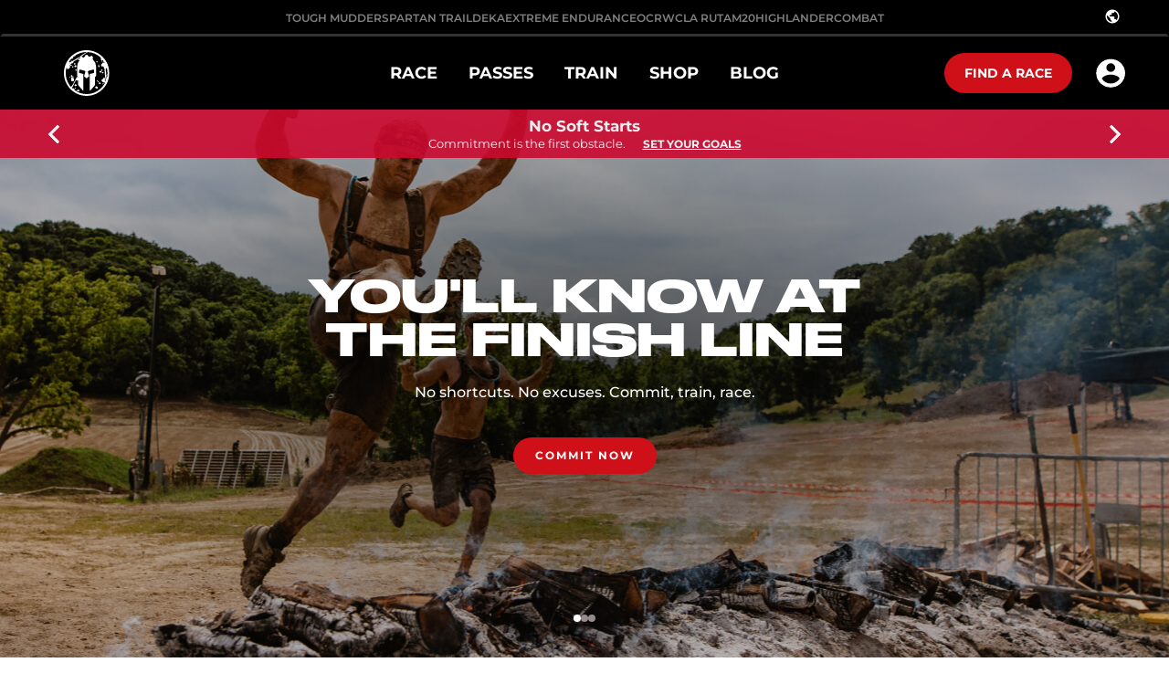

--- FILE ---
content_type: text/html; charset=utf-8
request_url: https://uk.spartan.com/en/
body_size: 130459
content:
<!doctype html>
<html data-n-head-ssr>
  <head >
    <meta data-n-head="ssr" charset="utf-8"><meta data-n-head="ssr" name="viewport" content="width=device-width, initial-scale=1, user-scalable=yes"><meta data-n-head="ssr" data-hid="description" name="description" content="Spartan Race UK &amp; Ireland is an extreme wellness platform helping humans become UNBREAKABLE. Commit to Obstacle Course, Trail &amp; Endurance Events, Shop Merchandise &amp; Train to be Unbreakable."><meta data-n-head="ssr" data-hid="keywords" name="keywords" content="spartan race, spartan obstacle course, obstacle course racing"><meta data-n-head="ssr" data-hid="og:image" name="og:image" property="og:image" content="https://images.ctfassets.net/1bk7n9wtl2gh/6lNeuZwSo0YxqRXdKTbS7K/4bc274393e693fac7ab421a03611d98a/Meta_Image.png"><title>Spartan Race UK &amp; Ireland® – Unbreakable Events, Gear &amp; Training</title><link data-n-head="ssr" rel="icon" type="image/x-icon" href="/favicon.ico"><link data-n-head="ssr" rel="stylesheet" href="/ol.css"><link data-n-head="ssr" rel="stylesheet" href="https://fonts.googleapis.com/css2?family=Montserrat:ital,wght@0,400;0,500;0,600;0,700;0,800;0,900;1,400;1,500;1,600;1,900&amp;display=swap"><link data-n-head="ssr" rel="stylesheet" href="/fonts.css"><link data-n-head="ssr" rel="canonical" href=""><script data-n-head="ssr" data-hid="gtm-script">window['dataLayer']=[];if(!window._gtm_init){window._gtm_init=1;(function(w,n,d,m,e,p){w[d]=(w[d]==1||n[d]=='yes'||n[d]==1||n[m]==1||(w[e]&&w[e][p]&&w[e][p]()))?1:0})(window,navigator,'doNotTrack','msDoNotTrack','external','msTrackingProtectionEnabled');(function(w,d,s,l,x,y){w[x]={};w._gtm_inject=function(i){if(w.doNotTrack||w[x][i])return;w[x][i]=1;w[l]=w[l]||[];w[l].push({'gtm.start':new Date().getTime(),event:'gtm.js'});var f=d.getElementsByTagName(s)[0],j=d.createElement(s);j.async=true;j.src='https://www.googletagmanager.com/gtm.js?id='+i;f.parentNode.insertBefore(j,f);}})(window,document,'script','dataLayer','_gtm_ids','_gtm_inject')};["GTM-MTQWLT5","GTM-TB23WNFV"].forEach(function(i){window._gtm_inject(i)})</script><link rel="preload" href="/_nuxt/d15e756.js" as="script"><link rel="preload" href="/_nuxt/0941c36.js" as="script"><link rel="preload" href="/_nuxt/aa88849.js" as="script"><link rel="preload" href="/_nuxt/3885850.js" as="script"><link rel="preload" href="/_nuxt/98e3322.js" as="script"><link rel="preload" href="/_nuxt/d95de24.js" as="script"><link rel="preload" href="/_nuxt/fb6da98.js" as="script"><link rel="preload" href="/_nuxt/fb530d5.js" as="script"><link rel="preload" href="/_nuxt/11d3ec2.js" as="script"><link rel="preload" href="/_nuxt/7f15e18.js" as="script"><link rel="preload" href="/_nuxt/f6e4066.js" as="script"><link rel="preload" href="/_nuxt/6d91cb5.js" as="script"><link rel="preload" href="/_nuxt/207d1cb.js" as="script"><link rel="preload" href="/_nuxt/0e27a94.js" as="script"><link rel="preload" href="/_nuxt/77651c4.js" as="script"><link rel="preload" href="/_nuxt/f4185ad.js" as="script"><link rel="preload" href="/_nuxt/d7b210d.js" as="script"><link rel="preload" href="/_nuxt/4fa607c.js" as="script"><link rel="preload" href="/_nuxt/cfc7da6.js" as="script"><link rel="preload" href="/_nuxt/e709244.js" as="script"><link rel="preload" href="/_nuxt/184c4cb.js" as="script"><style data-vue-ssr-id="f5b8d3b0:0 7b106c0a:0 357212d1:0 5b86ea9e:0 158c35e2:0 3e1a24d6:0 7066e513:0 c4575f5a:0 2f2bfa01:0 6e4c4df6:0 164b0283:0 71e3f6d4:0 2c242ad2:0 558e48ce:0 d967dbcc:0 47ee6e3e:0 3689dd3e:0 7a247709:0 79732a6e:0 59d4eba0:0 30c532fb:0 9b9aad6a:0 0d1e3a50:0 376ab8e1:0 22b1eb1f:0 450b3500:0 46e3f94a:0 728c56c2:0 57ceb84a:0 075cb5f5:0 f21b81e6:0 932d43a8:0 1c86bec4:0 082c59d0:0 6ed01d7e:0 51d7b09e:0 142b4914:0 f9579060:0 9a44b00c:0 7e688432:0 9b4587b6:0 60e8dac1:0 765f92b6:0 910b0cca:0 fda32a16:0">.flag-icon,.flag-icon-background{background-position:50%;background-repeat:no-repeat;background-size:contain}.flag-icon{display:inline-block;line-height:1em;position:relative;width:1.33333333em}.flag-icon:before{content:"\00a0"}.flag-icon.flag-icon-squared{width:1em}.flag-icon-ad{background-image:url(/_nuxt/img/ad.8c821c9.svg)}.flag-icon-ad.flag-icon-squared{background-image:url(/_nuxt/img/ad.b2946bd.svg)}.flag-icon-ae{background-image:url([data-uri])}.flag-icon-ae.flag-icon-squared{background-image:url([data-uri])}.flag-icon-af{background-image:url(/_nuxt/img/af.80deffc.svg)}.flag-icon-af.flag-icon-squared{background-image:url(/_nuxt/img/af.7773ac2.svg)}.flag-icon-ag{background-image:url([data-uri])}.flag-icon-ag.flag-icon-squared{background-image:url([data-uri])}.flag-icon-ai{background-image:url(/_nuxt/img/ai.ddacf37.svg)}.flag-icon-ai.flag-icon-squared{background-image:url(/_nuxt/img/ai.7e4ee03.svg)}.flag-icon-al{background-image:url(/_nuxt/img/al.ee45ea7.svg)}.flag-icon-al.flag-icon-squared{background-image:url(/_nuxt/img/al.6076506.svg)}.flag-icon-am{background-image:url([data-uri])}.flag-icon-am.flag-icon-squared{background-image:url([data-uri])}.flag-icon-ao{background-image:url(/_nuxt/img/ao.52753de.svg)}.flag-icon-ao.flag-icon-squared{background-image:url(/_nuxt/img/ao.11f61ca.svg)}.flag-icon-aq{background-image:url(/_nuxt/img/aq.d966248.svg)}.flag-icon-aq.flag-icon-squared{background-image:url(/_nuxt/img/aq.6f1f242.svg)}.flag-icon-ar{background-image:url(/_nuxt/img/ar.8351410.svg)}.flag-icon-ar.flag-icon-squared{background-image:url(/_nuxt/img/ar.33e866d.svg)}.flag-icon-as{background-image:url(/_nuxt/img/as.ff1f9cd.svg)}.flag-icon-as.flag-icon-squared{background-image:url(/_nuxt/img/as.1ba289b.svg)}.flag-icon-at{background-image:url([data-uri])}.flag-icon-at.flag-icon-squared{background-image:url([data-uri])}.flag-icon-au{background-image:url(/_nuxt/img/au.10c9011.svg)}.flag-icon-au.flag-icon-squared{background-image:url(/_nuxt/img/au.85c0689.svg)}.flag-icon-aw{background-image:url(/_nuxt/img/aw.59ef025.svg)}.flag-icon-aw.flag-icon-squared{background-image:url(/_nuxt/img/aw.513ef5f.svg)}.flag-icon-ax{background-image:url([data-uri])}.flag-icon-ax.flag-icon-squared{background-image:url([data-uri])}.flag-icon-az{background-image:url([data-uri])}.flag-icon-az.flag-icon-squared{background-image:url([data-uri])}.flag-icon-ba{background-image:url(/_nuxt/img/ba.f7530d4.svg)}.flag-icon-ba.flag-icon-squared{background-image:url(/_nuxt/img/ba.8d9a86c.svg)}.flag-icon-bb{background-image:url([data-uri])}.flag-icon-bb.flag-icon-squared{background-image:url([data-uri])}.flag-icon-bd{background-image:url([data-uri])}.flag-icon-bd.flag-icon-squared{background-image:url([data-uri])}.flag-icon-be{background-image:url([data-uri])}.flag-icon-be.flag-icon-squared{background-image:url([data-uri])}.flag-icon-bf{background-image:url([data-uri])}.flag-icon-bf.flag-icon-squared{background-image:url([data-uri])}.flag-icon-bg{background-image:url([data-uri])}.flag-icon-bg.flag-icon-squared{background-image:url([data-uri])}.flag-icon-bh{background-image:url([data-uri])}.flag-icon-bh.flag-icon-squared{background-image:url([data-uri])}.flag-icon-bi{background-image:url(/_nuxt/img/bi.3614688.svg)}.flag-icon-bi.flag-icon-squared{background-image:url(/_nuxt/img/bi.2d21042.svg)}.flag-icon-bj{background-image:url([data-uri])}.flag-icon-bj.flag-icon-squared{background-image:url([data-uri])}.flag-icon-bl{background-image:url([data-uri])}.flag-icon-bl.flag-icon-squared{background-image:url([data-uri])}.flag-icon-bm{background-image:url(/_nuxt/img/bm.1a85b94.svg)}.flag-icon-bm.flag-icon-squared{background-image:url(/_nuxt/img/bm.5d6517e.svg)}.flag-icon-bn{background-image:url(/_nuxt/img/bn.d5a2d91.svg)}.flag-icon-bn.flag-icon-squared{background-image:url(/_nuxt/img/bn.62e7e8c.svg)}.flag-icon-bo{background-image:url(/_nuxt/img/bo.f983aef.svg)}.flag-icon-bo.flag-icon-squared{background-image:url(/_nuxt/img/bo.6e8b7e0.svg)}.flag-icon-bq{background-image:url([data-uri])}.flag-icon-bq.flag-icon-squared{background-image:url([data-uri])}.flag-icon-br{background-image:url(/_nuxt/img/br.155348d.svg)}.flag-icon-br.flag-icon-squared{background-image:url(/_nuxt/img/br.8bcede6.svg)}.flag-icon-bs{background-image:url([data-uri])}.flag-icon-bs.flag-icon-squared{background-image:url([data-uri])}.flag-icon-bt{background-image:url(/_nuxt/img/bt.d35b5dd.svg)}.flag-icon-bt.flag-icon-squared{background-image:url(/_nuxt/img/bt.552a870.svg)}.flag-icon-bv{background-image:url([data-uri])}.flag-icon-bv.flag-icon-squared{background-image:url([data-uri])}.flag-icon-bw{background-image:url([data-uri])}.flag-icon-bw.flag-icon-squared{background-image:url([data-uri])}.flag-icon-by{background-image:url(/_nuxt/img/by.a521eeb.svg)}.flag-icon-by.flag-icon-squared{background-image:url(/_nuxt/img/by.12097db.svg)}.flag-icon-bz{background-image:url(/_nuxt/img/bz.10078a0.svg)}.flag-icon-bz.flag-icon-squared{background-image:url(/_nuxt/img/bz.49323c5.svg)}.flag-icon-ca{background-image:url([data-uri])}.flag-icon-ca.flag-icon-squared{background-image:url([data-uri])}.flag-icon-cc{background-image:url(/_nuxt/img/cc.78a55c2.svg)}.flag-icon-cc.flag-icon-squared{background-image:url(/_nuxt/img/cc.91b7acf.svg)}.flag-icon-cd{background-image:url([data-uri])}.flag-icon-cd.flag-icon-squared{background-image:url([data-uri])}.flag-icon-cf{background-image:url([data-uri])}.flag-icon-cf.flag-icon-squared{background-image:url([data-uri])}.flag-icon-cg{background-image:url([data-uri])}.flag-icon-cg.flag-icon-squared{background-image:url([data-uri])}.flag-icon-ch{background-image:url([data-uri])}.flag-icon-ch.flag-icon-squared{background-image:url([data-uri])}.flag-icon-ci{background-image:url([data-uri])}.flag-icon-ci.flag-icon-squared{background-image:url([data-uri])}.flag-icon-ck{background-image:url(/_nuxt/img/ck.bf16b1e.svg)}.flag-icon-ck.flag-icon-squared{background-image:url(/_nuxt/img/ck.a734ef7.svg)}.flag-icon-cl{background-image:url([data-uri])}.flag-icon-cl.flag-icon-squared{background-image:url([data-uri])}.flag-icon-cm{background-image:url([data-uri])}.flag-icon-cm.flag-icon-squared{background-image:url([data-uri])}.flag-icon-cn{background-image:url([data-uri])}.flag-icon-cn.flag-icon-squared{background-image:url([data-uri])}.flag-icon-co{background-image:url([data-uri])}.flag-icon-co.flag-icon-squared{background-image:url([data-uri])}.flag-icon-cr{background-image:url([data-uri])}.flag-icon-cr.flag-icon-squared{background-image:url([data-uri])}.flag-icon-cu{background-image:url([data-uri])}.flag-icon-cu.flag-icon-squared{background-image:url([data-uri])}.flag-icon-cv{background-image:url(/_nuxt/img/cv.1bd74d9.svg)}.flag-icon-cv.flag-icon-squared{background-image:url(/_nuxt/img/cv.825501f.svg)}.flag-icon-cw{background-image:url([data-uri])}.flag-icon-cw.flag-icon-squared{background-image:url([data-uri])}.flag-icon-cx{background-image:url(/_nuxt/img/cx.bbaba31.svg)}.flag-icon-cx.flag-icon-squared{background-image:url(/_nuxt/img/cx.2eee961.svg)}.flag-icon-cy{background-image:url(/_nuxt/img/cy.b3ef7d7.svg)}.flag-icon-cy.flag-icon-squared{background-image:url(/_nuxt/img/cy.6d82b6c.svg)}.flag-icon-cz{background-image:url([data-uri])}.flag-icon-cz.flag-icon-squared{background-image:url([data-uri])}.flag-icon-de{background-image:url([data-uri])}.flag-icon-de.flag-icon-squared{background-image:url([data-uri])}.flag-icon-dj{background-image:url([data-uri])}.flag-icon-dj.flag-icon-squared{background-image:url([data-uri])}.flag-icon-dk{background-image:url([data-uri])}.flag-icon-dk.flag-icon-squared{background-image:url([data-uri])}.flag-icon-dm{background-image:url(/_nuxt/img/dm.bf34913.svg)}.flag-icon-dm.flag-icon-squared{background-image:url(/_nuxt/img/dm.4cb659a.svg)}.flag-icon-do{background-image:url(/_nuxt/img/do.638e03c.svg)}.flag-icon-do.flag-icon-squared{background-image:url(/_nuxt/img/do.1ace961.svg)}.flag-icon-dz{background-image:url([data-uri])}.flag-icon-dz.flag-icon-squared{background-image:url([data-uri])}.flag-icon-ec{background-image:url(/_nuxt/img/ec.d8b5c15.svg)}.flag-icon-ec.flag-icon-squared{background-image:url(/_nuxt/img/ec.89c7836.svg)}.flag-icon-ee{background-image:url([data-uri])}.flag-icon-ee.flag-icon-squared{background-image:url([data-uri])}.flag-icon-eg{background-image:url(/_nuxt/img/eg.34cb0b1.svg)}.flag-icon-eg.flag-icon-squared{background-image:url(/_nuxt/img/eg.f9ab797.svg)}.flag-icon-eh{background-image:url(/_nuxt/img/eh.edba217.svg)}.flag-icon-eh.flag-icon-squared{background-image:url(/_nuxt/img/eh.ea931cc.svg)}.flag-icon-er{background-image:url(/_nuxt/img/er.075f7d2.svg)}.flag-icon-er.flag-icon-squared{background-image:url(/_nuxt/img/er.7b2d341.svg)}.flag-icon-es{background-image:url(/_nuxt/img/es.426a155.svg)}.flag-icon-es.flag-icon-squared{background-image:url(/_nuxt/img/es.dae16f9.svg)}.flag-icon-et{background-image:url(/_nuxt/img/et.1df16ee.svg)}.flag-icon-et.flag-icon-squared{background-image:url(/_nuxt/img/et.26d0337.svg)}.flag-icon-fi{background-image:url([data-uri])}.flag-icon-fi.flag-icon-squared{background-image:url([data-uri])}.flag-icon-fj{background-image:url(/_nuxt/img/fj.94bf58d.svg)}.flag-icon-fj.flag-icon-squared{background-image:url(/_nuxt/img/fj.0be05cf.svg)}.flag-icon-fk{background-image:url(/_nuxt/img/fk.6bfcb42.svg)}.flag-icon-fk.flag-icon-squared{background-image:url(/_nuxt/img/fk.1c724f0.svg)}.flag-icon-fm{background-image:url([data-uri])}.flag-icon-fm.flag-icon-squared{background-image:url([data-uri])}.flag-icon-fo{background-image:url([data-uri])}.flag-icon-fo.flag-icon-squared{background-image:url([data-uri])}.flag-icon-fr{background-image:url([data-uri])}.flag-icon-fr.flag-icon-squared{background-image:url([data-uri])}.flag-icon-ga{background-image:url([data-uri])}.flag-icon-ga.flag-icon-squared{background-image:url([data-uri])}.flag-icon-gb{background-image:url([data-uri])}.flag-icon-gb.flag-icon-squared{background-image:url([data-uri])}.flag-icon-gd{background-image:url(/_nuxt/img/gd.67cf835.svg)}.flag-icon-gd.flag-icon-squared{background-image:url(/_nuxt/img/gd.5a9b5d9.svg)}.flag-icon-ge{background-image:url(/_nuxt/img/ge.a397fa6.svg)}.flag-icon-ge.flag-icon-squared{background-image:url(/_nuxt/img/ge.36380dc.svg)}.flag-icon-gf{background-image:url([data-uri])}.flag-icon-gf.flag-icon-squared{background-image:url([data-uri])}.flag-icon-gg{background-image:url([data-uri])}.flag-icon-gg.flag-icon-squared{background-image:url([data-uri])}.flag-icon-gh{background-image:url([data-uri])}.flag-icon-gh.flag-icon-squared{background-image:url([data-uri])}.flag-icon-gi{background-image:url(/_nuxt/img/gi.944d9db.svg)}.flag-icon-gi.flag-icon-squared{background-image:url(/_nuxt/img/gi.0824d9d.svg)}.flag-icon-gl{background-image:url([data-uri])}.flag-icon-gl.flag-icon-squared{background-image:url([data-uri])}.flag-icon-gm{background-image:url([data-uri])}.flag-icon-gm.flag-icon-squared{background-image:url([data-uri])}.flag-icon-gn{background-image:url([data-uri])}.flag-icon-gn.flag-icon-squared{background-image:url([data-uri])}.flag-icon-gp{background-image:url([data-uri])}.flag-icon-gp.flag-icon-squared{background-image:url([data-uri])}.flag-icon-gq{background-image:url(/_nuxt/img/gq.52b4ac0.svg)}.flag-icon-gq.flag-icon-squared{background-image:url(/_nuxt/img/gq.e3876a8.svg)}.flag-icon-gr{background-image:url(/_nuxt/img/gr.32ae0ea.svg)}.flag-icon-gr.flag-icon-squared{background-image:url(/_nuxt/img/gr.4a4d3e2.svg)}.flag-icon-gs{background-image:url(/_nuxt/img/gs.0717533.svg)}.flag-icon-gs.flag-icon-squared{background-image:url(/_nuxt/img/gs.91ad8e8.svg)}.flag-icon-gt{background-image:url(/_nuxt/img/gt.c04a0ca.svg)}.flag-icon-gt.flag-icon-squared{background-image:url(/_nuxt/img/gt.712ebee.svg)}.flag-icon-gu{background-image:url(/_nuxt/img/gu.a019590.svg)}.flag-icon-gu.flag-icon-squared{background-image:url(/_nuxt/img/gu.ee47691.svg)}.flag-icon-gw{background-image:url([data-uri])}.flag-icon-gw.flag-icon-squared{background-image:url([data-uri])}.flag-icon-gy{background-image:url([data-uri])}.flag-icon-gy.flag-icon-squared{background-image:url([data-uri])}.flag-icon-hk{background-image:url(/_nuxt/img/hk.72724f7.svg)}.flag-icon-hk.flag-icon-squared{background-image:url(/_nuxt/img/hk.9fe8165.svg)}.flag-icon-hm{background-image:url(/_nuxt/img/hm.fb925e7.svg)}.flag-icon-hm.flag-icon-squared{background-image:url(/_nuxt/img/hm.e29f565.svg)}.flag-icon-hn{background-image:url(/_nuxt/img/hn.b661b74.svg)}.flag-icon-hn.flag-icon-squared{background-image:url(/_nuxt/img/hn.0f3d09a.svg)}.flag-icon-hr{background-image:url(/_nuxt/img/hr.9b7fd1f.svg)}.flag-icon-hr.flag-icon-squared{background-image:url(/_nuxt/img/hr.a7f61ba.svg)}.flag-icon-ht{background-image:url(/_nuxt/img/ht.800c2d4.svg)}.flag-icon-ht.flag-icon-squared{background-image:url(/_nuxt/img/ht.d2c2194.svg)}.flag-icon-hu{background-image:url([data-uri])}.flag-icon-hu.flag-icon-squared{background-image:url([data-uri])}.flag-icon-id{background-image:url([data-uri])}.flag-icon-id.flag-icon-squared{background-image:url([data-uri])}.flag-icon-ie{background-image:url([data-uri])}.flag-icon-ie.flag-icon-squared{background-image:url([data-uri])}.flag-icon-il{background-image:url([data-uri])}.flag-icon-il.flag-icon-squared{background-image:url([data-uri])}.flag-icon-im{background-image:url(/_nuxt/img/im.324fc46.svg)}.flag-icon-im.flag-icon-squared{background-image:url(/_nuxt/img/im.de2c825.svg)}.flag-icon-in{background-image:url(/_nuxt/img/in.fd8e911.svg)}.flag-icon-in.flag-icon-squared{background-image:url(/_nuxt/img/in.7ff299b.svg)}.flag-icon-io{background-image:url(/_nuxt/img/io.d0fbb65.svg)}.flag-icon-io.flag-icon-squared{background-image:url(/_nuxt/img/io.17e7b80.svg)}.flag-icon-iq{background-image:url(/_nuxt/img/iq.7782890.svg)}.flag-icon-iq.flag-icon-squared{background-image:url(/_nuxt/img/iq.fb484dd.svg)}.flag-icon-ir{background-image:url(/_nuxt/img/ir.15222e5.svg)}.flag-icon-ir.flag-icon-squared{background-image:url(/_nuxt/img/ir.c7f485e.svg)}.flag-icon-is{background-image:url([data-uri])}.flag-icon-is.flag-icon-squared{background-image:url([data-uri])}.flag-icon-it{background-image:url([data-uri])}.flag-icon-it.flag-icon-squared{background-image:url([data-uri])}.flag-icon-je{background-image:url(/_nuxt/img/je.cbd1a79.svg)}.flag-icon-je.flag-icon-squared{background-image:url(/_nuxt/img/je.aa9f272.svg)}.flag-icon-jm{background-image:url([data-uri])}.flag-icon-jm.flag-icon-squared{background-image:url([data-uri])}.flag-icon-jo{background-image:url([data-uri])}.flag-icon-jo.flag-icon-squared{background-image:url([data-uri])}.flag-icon-jp{background-image:url([data-uri])}.flag-icon-jp.flag-icon-squared{background-image:url([data-uri])}.flag-icon-ke{background-image:url(/_nuxt/img/ke.3db68a6.svg)}.flag-icon-ke.flag-icon-squared{background-image:url(/_nuxt/img/ke.56262ac.svg)}.flag-icon-kg{background-image:url(/_nuxt/img/kg.2c2ad39.svg)}.flag-icon-kg.flag-icon-squared{background-image:url(/_nuxt/img/kg.b38f738.svg)}.flag-icon-kh{background-image:url(/_nuxt/img/kh.a173743.svg)}.flag-icon-kh.flag-icon-squared{background-image:url(/_nuxt/img/kh.684bc3d.svg)}.flag-icon-ki{background-image:url(/_nuxt/img/ki.161cfe0.svg)}.flag-icon-ki.flag-icon-squared{background-image:url(/_nuxt/img/ki.a02a430.svg)}.flag-icon-km{background-image:url(/_nuxt/img/km.900d4c3.svg)}.flag-icon-km.flag-icon-squared{background-image:url(/_nuxt/img/km.86e906f.svg)}.flag-icon-kn{background-image:url([data-uri])}.flag-icon-kn.flag-icon-squared{background-image:url([data-uri])}.flag-icon-kp{background-image:url([data-uri])}.flag-icon-kp.flag-icon-squared{background-image:url([data-uri])}.flag-icon-kr{background-image:url(/_nuxt/img/kr.91bdd05.svg)}.flag-icon-kr.flag-icon-squared{background-image:url(/_nuxt/img/kr.840ab53.svg)}.flag-icon-kw{background-image:url([data-uri])}.flag-icon-kw.flag-icon-squared{background-image:url([data-uri])}.flag-icon-ky{background-image:url(/_nuxt/img/ky.c45a605.svg)}.flag-icon-ky.flag-icon-squared{background-image:url(/_nuxt/img/ky.1b4e094.svg)}.flag-icon-kz{background-image:url(/_nuxt/img/kz.f9c692a.svg)}.flag-icon-kz.flag-icon-squared{background-image:url(/_nuxt/img/kz.173d102.svg)}.flag-icon-la{background-image:url([data-uri])}.flag-icon-la.flag-icon-squared{background-image:url([data-uri])}.flag-icon-lb{background-image:url(/_nuxt/img/lb.a3b4e03.svg)}.flag-icon-lb.flag-icon-squared{background-image:url(/_nuxt/img/lb.19d9a98.svg)}.flag-icon-lc{background-image:url([data-uri])}.flag-icon-lc.flag-icon-squared{background-image:url([data-uri])}.flag-icon-li{background-image:url(/_nuxt/img/li.0f6fda6.svg)}.flag-icon-li.flag-icon-squared{background-image:url(/_nuxt/img/li.c2a0388.svg)}.flag-icon-lk{background-image:url(/_nuxt/img/lk.9018cbe.svg)}.flag-icon-lk.flag-icon-squared{background-image:url(/_nuxt/img/lk.03c2024.svg)}.flag-icon-lr{background-image:url([data-uri])}.flag-icon-lr.flag-icon-squared{background-image:url([data-uri])}.flag-icon-ls{background-image:url(/_nuxt/img/ls.4da8ca4.svg)}.flag-icon-ls.flag-icon-squared{background-image:url(/_nuxt/img/ls.4e82463.svg)}.flag-icon-lt{background-image:url([data-uri])}.flag-icon-lt.flag-icon-squared{background-image:url([data-uri])}.flag-icon-lu{background-image:url([data-uri])}.flag-icon-lu.flag-icon-squared{background-image:url([data-uri])}.flag-icon-lv{background-image:url([data-uri])}.flag-icon-lv.flag-icon-squared{background-image:url([data-uri])}.flag-icon-ly{background-image:url([data-uri])}.flag-icon-ly.flag-icon-squared{background-image:url([data-uri])}.flag-icon-ma{background-image:url([data-uri])}.flag-icon-ma.flag-icon-squared{background-image:url([data-uri])}.flag-icon-mc{background-image:url([data-uri])}.flag-icon-mc.flag-icon-squared{background-image:url([data-uri])}.flag-icon-md{background-image:url(/_nuxt/img/md.d4e707d.svg)}.flag-icon-md.flag-icon-squared{background-image:url(/_nuxt/img/md.d692cd2.svg)}.flag-icon-me{background-image:url(/_nuxt/img/me.144e25d.svg)}.flag-icon-me.flag-icon-squared{background-image:url(/_nuxt/img/me.af7398f.svg)}.flag-icon-mf{background-image:url([data-uri])}.flag-icon-mf.flag-icon-squared{background-image:url([data-uri])}.flag-icon-mg{background-image:url([data-uri])}.flag-icon-mg.flag-icon-squared{background-image:url([data-uri])}.flag-icon-mh{background-image:url([data-uri])}.flag-icon-mh.flag-icon-squared{background-image:url([data-uri])}.flag-icon-mk{background-image:url([data-uri])}.flag-icon-mk.flag-icon-squared{background-image:url([data-uri])}.flag-icon-ml{background-image:url([data-uri])}.flag-icon-ml.flag-icon-squared{background-image:url([data-uri])}.flag-icon-mm{background-image:url([data-uri])}.flag-icon-mm.flag-icon-squared{background-image:url([data-uri])}.flag-icon-mn{background-image:url(/_nuxt/img/mn.3dabfbb.svg)}.flag-icon-mn.flag-icon-squared{background-image:url(/_nuxt/img/mn.3122045.svg)}.flag-icon-mo{background-image:url(/_nuxt/img/mo.904c6c4.svg)}.flag-icon-mo.flag-icon-squared{background-image:url(/_nuxt/img/mo.144efd0.svg)}.flag-icon-mp{background-image:url(/_nuxt/img/mp.4192a32.svg)}.flag-icon-mp.flag-icon-squared{background-image:url(/_nuxt/img/mp.999a98e.svg)}.flag-icon-mq{background-image:url([data-uri])}.flag-icon-mq.flag-icon-squared{background-image:url([data-uri])}.flag-icon-mr{background-image:url([data-uri])}.flag-icon-mr.flag-icon-squared{background-image:url([data-uri])}.flag-icon-ms{background-image:url(/_nuxt/img/ms.e38f8b7.svg)}.flag-icon-ms.flag-icon-squared{background-image:url(/_nuxt/img/ms.9e869fe.svg)}.flag-icon-mt{background-image:url(/_nuxt/img/mt.f5c28c0.svg)}.flag-icon-mt.flag-icon-squared{background-image:url(/_nuxt/img/mt.485b92b.svg)}.flag-icon-mu{background-image:url([data-uri])}.flag-icon-mu.flag-icon-squared{background-image:url([data-uri])}.flag-icon-mv{background-image:url([data-uri])}.flag-icon-mv.flag-icon-squared{background-image:url([data-uri])}.flag-icon-mw{background-image:url(/_nuxt/img/mw.dc4b154.svg)}.flag-icon-mw.flag-icon-squared{background-image:url(/_nuxt/img/mw.5799d8d.svg)}.flag-icon-mx{background-image:url(/_nuxt/img/mx.d326007.svg)}.flag-icon-mx.flag-icon-squared{background-image:url(/_nuxt/img/mx.784b493.svg)}.flag-icon-my{background-image:url(/_nuxt/img/my.9a1a93a.svg)}.flag-icon-my.flag-icon-squared{background-image:url(/_nuxt/img/my.8bfd547.svg)}.flag-icon-mz{background-image:url(/_nuxt/img/mz.660a207.svg)}.flag-icon-mz.flag-icon-squared{background-image:url(/_nuxt/img/mz.ada0746.svg)}.flag-icon-na{background-image:url(/_nuxt/img/na.d0cf736.svg)}.flag-icon-na.flag-icon-squared{background-image:url([data-uri])}.flag-icon-nc{background-image:url(/_nuxt/img/nc.8aca8cf.svg)}.flag-icon-nc.flag-icon-squared{background-image:url(/_nuxt/img/nc.85447bf.svg)}.flag-icon-ne{background-image:url([data-uri])}.flag-icon-ne.flag-icon-squared{background-image:url([data-uri])}.flag-icon-nf{background-image:url(/_nuxt/img/nf.cc20348.svg)}.flag-icon-nf.flag-icon-squared{background-image:url(/_nuxt/img/nf.69e6c42.svg)}.flag-icon-ng{background-image:url([data-uri])}.flag-icon-ng.flag-icon-squared{background-image:url([data-uri])}.flag-icon-ni{background-image:url(/_nuxt/img/ni.0de728c.svg)}.flag-icon-ni.flag-icon-squared{background-image:url(/_nuxt/img/ni.66627f1.svg)}.flag-icon-nl{background-image:url([data-uri])}.flag-icon-nl.flag-icon-squared{background-image:url([data-uri])}.flag-icon-no{background-image:url([data-uri])}.flag-icon-no.flag-icon-squared{background-image:url([data-uri])}.flag-icon-np{background-image:url(/_nuxt/img/np.3b6c910.svg)}.flag-icon-np.flag-icon-squared{background-image:url(/_nuxt/img/np.e1a5b41.svg)}.flag-icon-nr{background-image:url([data-uri])}.flag-icon-nr.flag-icon-squared{background-image:url([data-uri])}.flag-icon-nu{background-image:url(/_nuxt/img/nu.ea0da15.svg)}.flag-icon-nu.flag-icon-squared{background-image:url(/_nuxt/img/nu.20d62fc.svg)}.flag-icon-nz{background-image:url(/_nuxt/img/nz.dd98707.svg)}.flag-icon-nz.flag-icon-squared{background-image:url(/_nuxt/img/nz.8d51d87.svg)}.flag-icon-om{background-image:url(/_nuxt/img/om.3c3ce4b.svg)}.flag-icon-om.flag-icon-squared{background-image:url(/_nuxt/img/om.083160e.svg)}.flag-icon-pa{background-image:url([data-uri])}.flag-icon-pa.flag-icon-squared{background-image:url([data-uri])}.flag-icon-pe{background-image:url(/_nuxt/img/pe.9336bb9.svg)}.flag-icon-pe.flag-icon-squared{background-image:url(/_nuxt/img/pe.c0d3dc9.svg)}.flag-icon-pf{background-image:url(/_nuxt/img/pf.02ac196.svg)}.flag-icon-pf.flag-icon-squared{background-image:url(/_nuxt/img/pf.b51ab54.svg)}.flag-icon-pg{background-image:url(/_nuxt/img/pg.3509744.svg)}.flag-icon-pg.flag-icon-squared{background-image:url(/_nuxt/img/pg.63d984f.svg)}.flag-icon-ph{background-image:url(/_nuxt/img/ph.43421e8.svg)}.flag-icon-ph.flag-icon-squared{background-image:url(/_nuxt/img/ph.a5cb5e6.svg)}.flag-icon-pk{background-image:url([data-uri])}.flag-icon-pk.flag-icon-squared{background-image:url([data-uri])}.flag-icon-pl{background-image:url([data-uri])}.flag-icon-pl.flag-icon-squared{background-image:url([data-uri])}.flag-icon-pm{background-image:url([data-uri])}.flag-icon-pm.flag-icon-squared{background-image:url([data-uri])}.flag-icon-pn{background-image:url(/_nuxt/img/pn.1191bd4.svg)}.flag-icon-pn.flag-icon-squared{background-image:url(/_nuxt/img/pn.90f828d.svg)}.flag-icon-pr{background-image:url([data-uri])}.flag-icon-pr.flag-icon-squared{background-image:url([data-uri])}.flag-icon-ps{background-image:url([data-uri])}.flag-icon-ps.flag-icon-squared{background-image:url([data-uri])}.flag-icon-pt{background-image:url(/_nuxt/img/pt.a36b3d8.svg)}.flag-icon-pt.flag-icon-squared{background-image:url(/_nuxt/img/pt.23adb9f.svg)}.flag-icon-pw{background-image:url([data-uri])}.flag-icon-pw.flag-icon-squared{background-image:url([data-uri])}.flag-icon-py{background-image:url(/_nuxt/img/py.d3e57b2.svg)}.flag-icon-py.flag-icon-squared{background-image:url(/_nuxt/img/py.e16a905.svg)}.flag-icon-qa{background-image:url([data-uri])}.flag-icon-qa.flag-icon-squared{background-image:url([data-uri])}.flag-icon-re{background-image:url([data-uri])}.flag-icon-re.flag-icon-squared{background-image:url([data-uri])}.flag-icon-ro{background-image:url([data-uri])}.flag-icon-ro.flag-icon-squared{background-image:url([data-uri])}.flag-icon-rs{background-image:url(/_nuxt/img/rs.21a0740.svg)}.flag-icon-rs.flag-icon-squared{background-image:url(/_nuxt/img/rs.43b012c.svg)}.flag-icon-ru{background-image:url([data-uri])}.flag-icon-ru.flag-icon-squared{background-image:url([data-uri])}.flag-icon-rw{background-image:url([data-uri])}.flag-icon-rw.flag-icon-squared{background-image:url([data-uri])}.flag-icon-sa{background-image:url(/_nuxt/img/sa.bdc3a5d.svg)}.flag-icon-sa.flag-icon-squared{background-image:url(/_nuxt/img/sa.4dfb01c.svg)}.flag-icon-sb{background-image:url([data-uri])}.flag-icon-sb.flag-icon-squared{background-image:url([data-uri])}.flag-icon-sc{background-image:url([data-uri])}.flag-icon-sc.flag-icon-squared{background-image:url([data-uri])}.flag-icon-sd{background-image:url([data-uri])}.flag-icon-sd.flag-icon-squared{background-image:url([data-uri])}.flag-icon-se{background-image:url([data-uri])}.flag-icon-se.flag-icon-squared{background-image:url([data-uri])}.flag-icon-sg{background-image:url([data-uri])}.flag-icon-sg.flag-icon-squared{background-image:url([data-uri])}.flag-icon-sh{background-image:url(/_nuxt/img/sh.e7ff432.svg)}.flag-icon-sh.flag-icon-squared{background-image:url(/_nuxt/img/sh.6c9f2c0.svg)}.flag-icon-si{background-image:url(/_nuxt/img/si.a360534.svg)}.flag-icon-si.flag-icon-squared{background-image:url(/_nuxt/img/si.52f4ace.svg)}.flag-icon-sj{background-image:url([data-uri])}.flag-icon-sj.flag-icon-squared{background-image:url([data-uri])}.flag-icon-sk{background-image:url(/_nuxt/img/sk.6363e99.svg)}.flag-icon-sk.flag-icon-squared{background-image:url(/_nuxt/img/sk.80d4eb6.svg)}.flag-icon-sl{background-image:url([data-uri])}.flag-icon-sl.flag-icon-squared{background-image:url([data-uri])}.flag-icon-sm{background-image:url(/_nuxt/img/sm.ec8d432.svg)}.flag-icon-sm.flag-icon-squared{background-image:url(/_nuxt/img/sm.9e1878a.svg)}.flag-icon-sn{background-image:url([data-uri])}.flag-icon-sn.flag-icon-squared{background-image:url([data-uri])}.flag-icon-so{background-image:url([data-uri])}.flag-icon-so.flag-icon-squared{background-image:url([data-uri])}.flag-icon-sr{background-image:url([data-uri])}.flag-icon-sr.flag-icon-squared{background-image:url([data-uri])}.flag-icon-ss{background-image:url([data-uri])}.flag-icon-ss.flag-icon-squared{background-image:url([data-uri])}.flag-icon-st{background-image:url([data-uri])}.flag-icon-st.flag-icon-squared{background-image:url([data-uri])}.flag-icon-sv{background-image:url(/_nuxt/img/sv.2e44b8d.svg)}.flag-icon-sv.flag-icon-squared{background-image:url(/_nuxt/img/sv.b880c91.svg)}.flag-icon-sx{background-image:url(/_nuxt/img/sx.63ad905.svg)}.flag-icon-sx.flag-icon-squared{background-image:url(/_nuxt/img/sx.592afe4.svg)}.flag-icon-sy{background-image:url([data-uri])}.flag-icon-sy.flag-icon-squared{background-image:url([data-uri])}.flag-icon-sz{background-image:url(/_nuxt/img/sz.f71239c.svg)}.flag-icon-sz.flag-icon-squared{background-image:url(/_nuxt/img/sz.d266727.svg)}.flag-icon-tc{background-image:url(/_nuxt/img/tc.60d0fb0.svg)}.flag-icon-tc.flag-icon-squared{background-image:url(/_nuxt/img/tc.1529a2c.svg)}.flag-icon-td{background-image:url([data-uri])}.flag-icon-td.flag-icon-squared{background-image:url([data-uri])}.flag-icon-tf{background-image:url(/_nuxt/img/tf.b444aed.svg)}.flag-icon-tf.flag-icon-squared{background-image:url(/_nuxt/img/tf.d82ec64.svg)}.flag-icon-tg{background-image:url([data-uri])}.flag-icon-tg.flag-icon-squared{background-image:url([data-uri])}.flag-icon-th{background-image:url([data-uri])}.flag-icon-th.flag-icon-squared{background-image:url([data-uri])}.flag-icon-tj{background-image:url(/_nuxt/img/tj.71c18cc.svg)}.flag-icon-tj.flag-icon-squared{background-image:url(/_nuxt/img/tj.4891f0a.svg)}.flag-icon-tk{background-image:url([data-uri])}.flag-icon-tk.flag-icon-squared{background-image:url([data-uri])}.flag-icon-tl{background-image:url([data-uri])}.flag-icon-tl.flag-icon-squared{background-image:url([data-uri])}.flag-icon-tm{background-image:url(/_nuxt/img/tm.179f40d.svg)}.flag-icon-tm.flag-icon-squared{background-image:url(/_nuxt/img/tm.8e43ad9.svg)}.flag-icon-tn{background-image:url([data-uri])}.flag-icon-tn.flag-icon-squared{background-image:url([data-uri])}.flag-icon-to{background-image:url([data-uri])}.flag-icon-to.flag-icon-squared{background-image:url([data-uri])}.flag-icon-tr{background-image:url([data-uri])}.flag-icon-tr.flag-icon-squared{background-image:url([data-uri])}.flag-icon-tt{background-image:url([data-uri])}.flag-icon-tt.flag-icon-squared{background-image:url([data-uri])}.flag-icon-tv{background-image:url(/_nuxt/img/tv.170f945.svg)}.flag-icon-tv.flag-icon-squared{background-image:url(/_nuxt/img/tv.94a912b.svg)}.flag-icon-tw{background-image:url(/_nuxt/img/tw.a4b47ff.svg)}.flag-icon-tw.flag-icon-squared{background-image:url(/_nuxt/img/tw.bf719cf.svg)}.flag-icon-tz{background-image:url([data-uri])}.flag-icon-tz.flag-icon-squared{background-image:url([data-uri])}.flag-icon-ua{background-image:url([data-uri])}.flag-icon-ua.flag-icon-squared{background-image:url([data-uri])}.flag-icon-ug{background-image:url(/_nuxt/img/ug.2351541.svg)}.flag-icon-ug.flag-icon-squared{background-image:url(/_nuxt/img/ug.1f14e98.svg)}.flag-icon-um{background-image:url(/_nuxt/img/um.c22e6f3.svg)}.flag-icon-um.flag-icon-squared{background-image:url(/_nuxt/img/um.030e7e0.svg)}.flag-icon-us{background-image:url(/_nuxt/img/us.8886b28.svg)}.flag-icon-us.flag-icon-squared{background-image:url(/_nuxt/img/us.7978889.svg)}.flag-icon-uy{background-image:url(/_nuxt/img/uy.a493174.svg)}.flag-icon-uy.flag-icon-squared{background-image:url(/_nuxt/img/uy.b0ab5d4.svg)}.flag-icon-uz{background-image:url(/_nuxt/img/uz.7c1bc5a.svg)}.flag-icon-uz.flag-icon-squared{background-image:url(/_nuxt/img/uz.a7acab2.svg)}.flag-icon-va{background-image:url(/_nuxt/img/va.e06e279.svg)}.flag-icon-va.flag-icon-squared{background-image:url(/_nuxt/img/va.0b05f97.svg)}.flag-icon-vc{background-image:url([data-uri])}.flag-icon-vc.flag-icon-squared{background-image:url([data-uri])}.flag-icon-ve{background-image:url(/_nuxt/img/ve.d358f34.svg)}.flag-icon-ve.flag-icon-squared{background-image:url(/_nuxt/img/ve.1f85fe9.svg)}.flag-icon-vg{background-image:url(/_nuxt/img/vg.ba8d3b3.svg)}.flag-icon-vg.flag-icon-squared{background-image:url(/_nuxt/img/vg.cd9d438.svg)}.flag-icon-vi{background-image:url(/_nuxt/img/vi.8a74e2f.svg)}.flag-icon-vi.flag-icon-squared{background-image:url(/_nuxt/img/vi.2003958.svg)}.flag-icon-vn{background-image:url([data-uri])}.flag-icon-vn.flag-icon-squared{background-image:url([data-uri])}.flag-icon-vu{background-image:url(/_nuxt/img/vu.3d642e7.svg)}.flag-icon-vu.flag-icon-squared{background-image:url(/_nuxt/img/vu.f243aca.svg)}.flag-icon-wf{background-image:url([data-uri])}.flag-icon-wf.flag-icon-squared{background-image:url([data-uri])}.flag-icon-ws{background-image:url([data-uri])}.flag-icon-ws.flag-icon-squared{background-image:url([data-uri])}.flag-icon-ye{background-image:url([data-uri])}.flag-icon-ye.flag-icon-squared{background-image:url([data-uri])}.flag-icon-yt{background-image:url([data-uri])}.flag-icon-yt.flag-icon-squared{background-image:url([data-uri])}.flag-icon-za{background-image:url([data-uri])}.flag-icon-za.flag-icon-squared{background-image:url([data-uri])}.flag-icon-zm{background-image:url(/_nuxt/img/zm.c748b3b.svg)}.flag-icon-zm.flag-icon-squared{background-image:url(/_nuxt/img/zm.9a7407f.svg)}.flag-icon-zw{background-image:url(/_nuxt/img/zw.cecaeba.svg)}.flag-icon-zw.flag-icon-squared{background-image:url(/_nuxt/img/zw.883b97a.svg)}.flag-icon-ac{background-image:url(/_nuxt/img/ac.5ef6126.svg)}.flag-icon-ac.flag-icon-squared{background-image:url(/_nuxt/img/ac.76180a5.svg)}.flag-icon-cp{background-image:url([data-uri])}.flag-icon-cp.flag-icon-squared{background-image:url([data-uri])}.flag-icon-dg{background-image:url(/_nuxt/img/dg.16df7a0.svg)}.flag-icon-dg.flag-icon-squared{background-image:url(/_nuxt/img/dg.73a393c.svg)}.flag-icon-ea{background-image:url(/_nuxt/img/ea.9634ced.svg)}.flag-icon-ea.flag-icon-squared{background-image:url(/_nuxt/img/ea.5c0daa3.svg)}.flag-icon-es-ct{background-image:url([data-uri])}.flag-icon-es-ct.flag-icon-squared{background-image:url([data-uri])}.flag-icon-es-ga{background-image:url(/_nuxt/img/es-ga.9fae3ca.svg)}.flag-icon-es-ga.flag-icon-squared{background-image:url(/_nuxt/img/es-ga.8d5a55c.svg)}.flag-icon-eu{background-image:url(/_nuxt/img/eu.510ca6d.svg)}.flag-icon-eu.flag-icon-squared{background-image:url(/_nuxt/img/eu.ab50940.svg)}.flag-icon-gb-eng{background-image:url([data-uri])}.flag-icon-gb-eng.flag-icon-squared{background-image:url([data-uri])}.flag-icon-gb-nir{background-image:url(/_nuxt/img/gb-nir.ed38443.svg)}.flag-icon-gb-nir.flag-icon-squared{background-image:url(/_nuxt/img/gb-nir.d70b435.svg)}.flag-icon-gb-sct{background-image:url([data-uri])}.flag-icon-gb-sct.flag-icon-squared{background-image:url([data-uri])}.flag-icon-gb-wls{background-image:url(/_nuxt/img/gb-wls.9490411.svg)}.flag-icon-gb-wls.flag-icon-squared{background-image:url(/_nuxt/img/gb-wls.c488eca.svg)}.flag-icon-ic{background-image:url([data-uri])}.flag-icon-ic.flag-icon-squared{background-image:url([data-uri])}.flag-icon-ta{background-image:url(/_nuxt/img/ta.a41464b.svg)}.flag-icon-ta.flag-icon-squared{background-image:url(/_nuxt/img/ta.b2aa627.svg)}.flag-icon-un{background-image:url(/_nuxt/img/un.5232b1e.svg)}.flag-icon-un.flag-icon-squared{background-image:url(/_nuxt/img/un.19f1d0d.svg)}.flag-icon-xk{background-image:url(/_nuxt/img/xk.ba8a349.svg)}.flag-icon-xk.flag-icon-squared{background-image:url(/_nuxt/img/xk.b9df535.svg)}.flag-icon-xx{background-image:url([data-uri])}.flag-icon-xx.flag-icon-squared{background-image:url([data-uri])}
@font-face{font-family:swiper-icons;font-style:normal;font-weight:400;src:url("data:application/font-woff;charset=utf-8;base64, [base64]//wADZ2x5ZgAAAywAAADMAAAD2MHtryVoZWFkAAABbAAAADAAAAA2E2+eoWhoZWEAAAGcAAAAHwAAACQC9gDzaG10eAAAAigAAAAZAAAArgJkABFsb2NhAAAC0AAAAFoAAABaFQAUGG1heHAAAAG8AAAAHwAAACAAcABAbmFtZQAAA/gAAAE5AAACXvFdBwlwb3N0AAAFNAAAAGIAAACE5s74hXjaY2BkYGAAYpf5Hu/j+W2+MnAzMYDAzaX6QjD6/4//Bxj5GA8AuRwMYGkAPywL13jaY2BkYGA88P8Agx4j+/8fQDYfA1AEBWgDAIB2BOoAeNpjYGRgYNBh4GdgYgABEMnIABJzYNADCQAACWgAsQB42mNgYfzCOIGBlYGB0YcxjYGBwR1Kf2WQZGhhYGBiYGVmgAFGBiQQkOaawtDAoMBQxXjg/wEGPcYDDA4wNUA2CCgwsAAAO4EL6gAAeNpj2M0gyAACqxgGNWBkZ2D4/wMA+xkDdgAAAHjaY2BgYGaAYBkGRgYQiAHyGMF8FgYHIM3DwMHABGQrMOgyWDLEM1T9/w8UBfEMgLzE////P/5//f/V/xv+r4eaAAeMbAxwIUYmIMHEgKYAYjUcsDAwsLKxc3BycfPw8jEQA/[base64]/uznmfPFBNODM2K7MTQ45YEAZqGP81AmGGcF3iPqOop0r1SPTaTbVkfUe4HXj97wYE+yNwWYxwWu4v1ugWHgo3S1XdZEVqWM7ET0cfnLGxWfkgR42o2PvWrDMBSFj/IHLaF0zKjRgdiVMwScNRAoWUoH78Y2icB/yIY09An6AH2Bdu/UB+yxopYshQiEvnvu0dURgDt8QeC8PDw7Fpji3fEA4z/PEJ6YOB5hKh4dj3EvXhxPqH/SKUY3rJ7srZ4FZnh1PMAtPhwP6fl2PMJMPDgeQ4rY8YT6Gzao0eAEA409DuggmTnFnOcSCiEiLMgxCiTI6Cq5DZUd3Qmp10vO0LaLTd2cjN4fOumlc7lUYbSQcZFkutRG7g6JKZKy0RmdLY680CDnEJ+UMkpFFe1RN7nxdVpXrC4aTtnaurOnYercZg2YVmLN/d/gczfEimrE/fs/bOuq29Zmn8tloORaXgZgGa78yO9/cnXm2BpaGvq25Dv9S4E9+5SIc9PqupJKhYFSSl47+Qcr1mYNAAAAeNptw0cKwkAAAMDZJA8Q7OUJvkLsPfZ6zFVERPy8qHh2YER+3i/BP83vIBLLySsoKimrqKqpa2hp6+jq6RsYGhmbmJqZSy0sraxtbO3sHRydnEMU4uR6yx7JJXveP7WrDycAAAAAAAH//wACeNpjYGRgYOABYhkgZgJCZgZNBkYGLQZtIJsFLMYAAAw3ALgAeNolizEKgDAQBCchRbC2sFER0YD6qVQiBCv/H9ezGI6Z5XBAw8CBK/m5iQQVauVbXLnOrMZv2oLdKFa8Pjuru2hJzGabmOSLzNMzvutpB3N42mNgZGBg4GKQYzBhYMxJLMlj4GBgAYow/P/PAJJhLM6sSoWKfWCAAwDAjgbRAAB42mNgYGBkAIIbCZo5IPrmUn0hGA0AO8EFTQAA") format("woff")}:root{--swiper-theme-color:#007aff}.swiper-container{list-style:none;margin-left:auto;margin-right:auto;overflow:hidden;padding:0;position:relative;z-index:1}.swiper-container-vertical>.swiper-wrapper{flex-direction:column}.swiper-wrapper{box-sizing:initial;display:flex;height:100%;position:relative;transition-property:transform;width:100%;z-index:1}.swiper-container-android .swiper-slide,.swiper-wrapper{transform:translateZ(0)}.swiper-container-multirow>.swiper-wrapper{flex-wrap:wrap}.swiper-container-multirow-column>.swiper-wrapper{flex-direction:column;flex-wrap:wrap}.swiper-container-free-mode>.swiper-wrapper{margin:0 auto;transition-timing-function:ease-out}.swiper-slide{flex-shrink:0;height:100%;position:relative;transition-property:transform;width:100%}.swiper-slide-invisible-blank{visibility:hidden}.swiper-container-autoheight,.swiper-container-autoheight .swiper-slide{height:auto}.swiper-container-autoheight .swiper-wrapper{align-items:flex-start;transition-property:transform,height}.swiper-container-3d{perspective:1200px}.swiper-container-3d .swiper-cube-shadow,.swiper-container-3d .swiper-slide,.swiper-container-3d .swiper-slide-shadow-bottom,.swiper-container-3d .swiper-slide-shadow-left,.swiper-container-3d .swiper-slide-shadow-right,.swiper-container-3d .swiper-slide-shadow-top,.swiper-container-3d .swiper-wrapper{transform-style:preserve-3d}.swiper-container-3d .swiper-slide-shadow-bottom,.swiper-container-3d .swiper-slide-shadow-left,.swiper-container-3d .swiper-slide-shadow-right,.swiper-container-3d .swiper-slide-shadow-top{height:100%;left:0;pointer-events:none;position:absolute;top:0;width:100%;z-index:10}.swiper-container-3d .swiper-slide-shadow-left{background-image:linear-gradient(270deg,rgba(0,0,0,.5),transparent)}.swiper-container-3d .swiper-slide-shadow-right{background-image:linear-gradient(90deg,rgba(0,0,0,.5),transparent)}.swiper-container-3d .swiper-slide-shadow-top{background-image:linear-gradient(0deg,rgba(0,0,0,.5),transparent)}.swiper-container-3d .swiper-slide-shadow-bottom{background-image:linear-gradient(180deg,rgba(0,0,0,.5),transparent)}.swiper-container-css-mode>.swiper-wrapper{overflow:auto;scrollbar-width:none;-ms-overflow-style:none}.swiper-container-css-mode>.swiper-wrapper::-webkit-scrollbar{display:none}.swiper-container-css-mode>.swiper-wrapper>.swiper-slide{scroll-snap-align:start start}.swiper-container-horizontal.swiper-container-css-mode>.swiper-wrapper{scroll-snap-type:x mandatory}.swiper-container-vertical.swiper-container-css-mode>.swiper-wrapper{scroll-snap-type:y mandatory}:root{--swiper-navigation-size:44px}.swiper-button-next,.swiper-button-prev{align-items:center;color:#007aff;color:var(--swiper-navigation-color,var(--swiper-theme-color));cursor:pointer;display:flex;height:44px;height:var(--swiper-navigation-size);justify-content:center;margin-top:-22px;margin-top:calc(var(--swiper-navigation-size)*-1/2);position:absolute;top:50%;width:27px;width:calc(var(--swiper-navigation-size)/44*27);z-index:10}.swiper-button-next.swiper-button-disabled,.swiper-button-prev.swiper-button-disabled{cursor:auto;opacity:.35;pointer-events:none}.swiper-button-next:after,.swiper-button-prev:after{font-family:swiper-icons;font-size:44px;font-size:var(--swiper-navigation-size);font-variant:normal;letter-spacing:0;line-height:1;text-transform:none}.swiper-button-prev,.swiper-container-rtl .swiper-button-next{left:10px;right:auto}.swiper-button-prev:after,.swiper-container-rtl .swiper-button-next:after{content:"prev"}.swiper-button-next,.swiper-container-rtl .swiper-button-prev{left:auto;right:10px}.swiper-button-next:after,.swiper-container-rtl .swiper-button-prev:after{content:"next"}.swiper-button-next.swiper-button-white,.swiper-button-prev.swiper-button-white{--swiper-navigation-color:#fff}.swiper-button-next.swiper-button-black,.swiper-button-prev.swiper-button-black{--swiper-navigation-color:#000}.swiper-button-lock{display:none}.swiper-pagination{position:absolute;text-align:center;transform:translateZ(0);transition:opacity .3s;z-index:10}.swiper-pagination.swiper-pagination-hidden{opacity:0}.swiper-container-horizontal>.swiper-pagination-bullets,.swiper-pagination-custom,.swiper-pagination-fraction{bottom:10px;left:0;width:100%}.swiper-pagination-bullets-dynamic{font-size:0;overflow:hidden}.swiper-pagination-bullets-dynamic .swiper-pagination-bullet{position:relative;transform:scale(.33)}.swiper-pagination-bullets-dynamic .swiper-pagination-bullet-active,.swiper-pagination-bullets-dynamic .swiper-pagination-bullet-active-main{transform:scale(1)}.swiper-pagination-bullets-dynamic .swiper-pagination-bullet-active-prev{transform:scale(.66)}.swiper-pagination-bullets-dynamic .swiper-pagination-bullet-active-prev-prev{transform:scale(.33)}.swiper-pagination-bullets-dynamic .swiper-pagination-bullet-active-next{transform:scale(.66)}.swiper-pagination-bullets-dynamic .swiper-pagination-bullet-active-next-next{transform:scale(.33)}.swiper-pagination-bullet{background:#000;border-radius:100%;display:inline-block;height:8px;opacity:.2;width:8px}button.swiper-pagination-bullet{-webkit-appearance:none;-moz-appearance:none;appearance:none;border:none;box-shadow:none;margin:0;padding:0}.swiper-pagination-clickable .swiper-pagination-bullet{cursor:pointer}.swiper-pagination-bullet-active{background:#007aff;background:var(--swiper-pagination-color,var(--swiper-theme-color));opacity:1}.swiper-container-vertical>.swiper-pagination-bullets{right:10px;top:50%;transform:translate3d(0,-50%,0)}.swiper-container-vertical>.swiper-pagination-bullets .swiper-pagination-bullet{display:block;margin:6px 0}.swiper-container-vertical>.swiper-pagination-bullets.swiper-pagination-bullets-dynamic{top:50%;transform:translateY(-50%);width:8px}.swiper-container-vertical>.swiper-pagination-bullets.swiper-pagination-bullets-dynamic .swiper-pagination-bullet{display:inline-block;transition:transform .2s,top .2s}.swiper-container-horizontal>.swiper-pagination-bullets .swiper-pagination-bullet{margin:0 4px}.swiper-container-horizontal>.swiper-pagination-bullets.swiper-pagination-bullets-dynamic{left:50%;transform:translateX(-50%);white-space:nowrap}.swiper-container-horizontal>.swiper-pagination-bullets.swiper-pagination-bullets-dynamic .swiper-pagination-bullet{transition:transform .2s,left .2s}.swiper-container-horizontal.swiper-container-rtl>.swiper-pagination-bullets-dynamic .swiper-pagination-bullet{transition:transform .2s,right .2s}.swiper-pagination-progressbar{background:rgba(0,0,0,.25);position:absolute}.swiper-pagination-progressbar .swiper-pagination-progressbar-fill{background:#007aff;background:var(--swiper-pagination-color,var(--swiper-theme-color));height:100%;left:0;position:absolute;top:0;transform:scale(0);transform-origin:left top;width:100%}.swiper-container-rtl .swiper-pagination-progressbar .swiper-pagination-progressbar-fill{transform-origin:right top}.swiper-container-horizontal>.swiper-pagination-progressbar,.swiper-container-vertical>.swiper-pagination-progressbar.swiper-pagination-progressbar-opposite{height:4px;left:0;top:0;width:100%}.swiper-container-horizontal>.swiper-pagination-progressbar.swiper-pagination-progressbar-opposite,.swiper-container-vertical>.swiper-pagination-progressbar{height:100%;left:0;top:0;width:4px}.swiper-pagination-white{--swiper-pagination-color:#fff}.swiper-pagination-black{--swiper-pagination-color:#000}.swiper-pagination-lock{display:none}.swiper-scrollbar{background:rgba(0,0,0,.1);border-radius:10px;position:relative;-ms-touch-action:none}.swiper-container-horizontal>.swiper-scrollbar{bottom:3px;height:5px;left:1%;position:absolute;width:98%;z-index:50}.swiper-container-vertical>.swiper-scrollbar{height:98%;position:absolute;right:3px;top:1%;width:5px;z-index:50}.swiper-scrollbar-drag{background:rgba(0,0,0,.5);border-radius:10px;height:100%;left:0;position:relative;top:0;width:100%}.swiper-scrollbar-cursor-drag{cursor:move}.swiper-scrollbar-lock{display:none}.swiper-zoom-container{align-items:center;display:flex;height:100%;justify-content:center;text-align:center;width:100%}.swiper-zoom-container>canvas,.swiper-zoom-container>img,.swiper-zoom-container>svg{max-height:100%;max-width:100%;object-fit:contain}.swiper-slide-zoomed{cursor:move}.swiper-lazy-preloader{animation:swiper-preloader-spin 1s linear infinite;border:4px solid #007aff;border:4px solid var(--swiper-preloader-color,var(--swiper-theme-color));border-radius:50%;border-top:4px solid transparent;box-sizing:border-box;height:42px;left:50%;margin-left:-21px;margin-top:-21px;position:absolute;top:50%;transform-origin:50%;width:42px;z-index:10}.swiper-lazy-preloader-white{--swiper-preloader-color:#fff}.swiper-lazy-preloader-black{--swiper-preloader-color:#000}@keyframes swiper-preloader-spin{to{transform:rotate(1turn)}}.swiper-container .swiper-notification{left:0;opacity:0;pointer-events:none;position:absolute;top:0;z-index:-1000}.swiper-container-fade.swiper-container-free-mode .swiper-slide{transition-timing-function:ease-out}.swiper-container-fade .swiper-slide{pointer-events:none;transition-property:opacity}.swiper-container-fade .swiper-slide .swiper-slide{pointer-events:none}.swiper-container-fade .swiper-slide-active,.swiper-container-fade .swiper-slide-active .swiper-slide-active{pointer-events:auto}.swiper-container-cube{overflow:visible}.swiper-container-cube .swiper-slide{-webkit-backface-visibility:hidden;backface-visibility:hidden;height:100%;pointer-events:none;transform-origin:0 0;visibility:hidden;width:100%;z-index:1}.swiper-container-cube .swiper-slide .swiper-slide{pointer-events:none}.swiper-container-cube.swiper-container-rtl .swiper-slide{transform-origin:100% 0}.swiper-container-cube .swiper-slide-active,.swiper-container-cube .swiper-slide-active .swiper-slide-active{pointer-events:auto}.swiper-container-cube .swiper-slide-active,.swiper-container-cube .swiper-slide-next,.swiper-container-cube .swiper-slide-next+.swiper-slide,.swiper-container-cube .swiper-slide-prev{pointer-events:auto;visibility:visible}.swiper-container-cube .swiper-slide-shadow-bottom,.swiper-container-cube .swiper-slide-shadow-left,.swiper-container-cube .swiper-slide-shadow-right,.swiper-container-cube .swiper-slide-shadow-top{-webkit-backface-visibility:hidden;backface-visibility:hidden;z-index:0}.swiper-container-cube .swiper-cube-shadow{background:#000;bottom:0;-webkit-filter:blur(50px);filter:blur(50px);height:100%;left:0;opacity:.6;position:absolute;width:100%;z-index:0}.swiper-container-flip{overflow:visible}.swiper-container-flip .swiper-slide{-webkit-backface-visibility:hidden;backface-visibility:hidden;pointer-events:none;z-index:1}.swiper-container-flip .swiper-slide .swiper-slide{pointer-events:none}.swiper-container-flip .swiper-slide-active,.swiper-container-flip .swiper-slide-active .swiper-slide-active{pointer-events:auto}.swiper-container-flip .swiper-slide-shadow-bottom,.swiper-container-flip .swiper-slide-shadow-left,.swiper-container-flip .swiper-slide-shadow-right,.swiper-container-flip .swiper-slide-shadow-top{-webkit-backface-visibility:hidden;backface-visibility:hidden;z-index:0}
.section-header h2{font-family:"DrukWide-Bold";font-size:30px!important;font-style:normal;text-transform:uppercase}.SPEventTable{display:table;width:100%}.SPEventTable>div{display:table-row}.SPEventTable>div>div{display:table-cell;vertical-align:middle}.SPEventTable>div>div>img{width:30px}#tEventTable.SPEventTable>div:first-child>div,#tEventTable2.SPEventTable>div:first-child>div,#tEventTable3.SPEventTable>div:first-child>div{background-color:transparent;background-color:initial}#tEventTable.SPEventTable,#tEventTable.SPEventTable a,#tEventTable2.SPEventTable,#tEventTable2.SPEventTable a,#tEventTable3.SPEventTable,#tEventTable3.SPEventTable a{color:#fff;font-family:Montserrat;font-size:14px;font-style:normal;font-weight:700;-webkit-text-decoration:none;text-decoration:none}#tEventTable2.SPEventTable>div>div{display:none}#tEventTable.SPEventTable>div>div:first-child,#tEventTable3.SPEventTable>div>div:first-child{display:none!important}#tEventTable.SPEventTable>div:nth-child(odd),#tEventTable2.SPEventTable>div:nth-child(odd),#tEventTable3.SPEventTable>div:nth-child(odd){background-color:#404040}#tEventTable.SPEventTable>div:nth-child(2n),#tEventTable2.SPEventTable>div:nth-child(2n),#tEventTable3.SPEventTable>div:nth-child(2n){background-color:#575757}#tEventTable.SPEventTable>div>div:nth-child(2),#tEventTable.SPEventTable>div>div:nth-child(3),#tEventTable.SPEventTable>div>div:nth-child(4),#tEventTable.SPEventTable>div>div:nth-child(5),#tEventTable2.SPEventTable>div>div:nth-child(4),#tEventTable2.SPEventTable>div>div:nth-child(5){display:table-cell}#tEventTable.SPEventTable>div>div:nth-child(2){padding-right:0}#tEventTable.SPEventTable>div>div,#tEventTable2.SPEventTable>div>div,#tEventTable3.SPEventTable>div>div{border:none!important;height:72px!important;padding:0 36px}#divRRPublish.RRPublish>.ListControl .ListControlSearch{width:200px}#divRRPublish.RRPublish>.ListControl input{background-color:transparent;border:1px solid #bbb;border-radius:30px;box-shadow:none;color:#9d9d9d;font-family:Montserrat;font-size:14px;font-style:normal;font-weight:500;line-height:normal;padding-bottom:10px;padding-top:10px;width:100%}#divRRPublish.RRPublish>.ListControl,#divRRPublish.RRPublish>.SelectorParent .Selector,#divRRPublish.RRPublish>.SelectorParent .Selector select{background-color:#404040}#divRRPublish.RRPublish>.SelectorParent .Selector{padding:24px 20px}#divRRPublish.RRPublish>.ListControl{padding:12px 10px}#divRRPublish.RRPublish>.SelectorParent .Selector .SelectorLabel,#divRRPublish.RRPublish>.SelectorParent .Selector .hasLabel div span,#divRRPublish.RRPublish>.SelectorParent .Selector .hasLabel span,#divRRPublish.RRPublish>.SelectorParent .Selector select{color:#9f9f9f;display:block;font-family:Montserrat;font-size:14px;font-style:normal;font-weight:600;padding-bottom:8px;text-transform:uppercase}#divRRPublish.RRPublish>.SelectorParent .Selector select{border:0;color:#fff;font-family:Montserrat;font-size:18px;font-style:normal;font-weight:700;padding:0;text-transform:uppercase}#divRRPublish.RRPublish>.SelectorParent .Selector select option{font-family:Montserrat;font-size:16px;font-style:normal;font-weight:500;line-height:21px;padding:10px 16px;text-transform:capitalize}#divRRPublish.RRPublish .ListControl button,#divRRPublish.RRPublish .MainTable tbody tr td:first-child,#divRRPublish.RRPublish .MainTable tbody tr td:nth-child(11),#divRRPublish.RRPublish .MainTable tbody tr td:nth-child(2),#divRRPublish.RRPublish .MainTable th div,#divRRPublish.RRPublish .MainTable th:first-child,#divRRPublish.RRPublish .MainTable th:nth-child(11),#divRRPublish.RRPublish .MainTable th:nth-child(2){display:none}#divRRPublish.RRPublish .MainTable{color:#fff;font-family:Montserrat;font-size:14px;font-style:normal;font-weight:700}#divRRPublish.RRPublish .MainTable th{background-color:#404040;border:none!important;height:72px!important;padding:0 18px!important;text-transform:uppercase;vertical-align:middle}#divRRPublish.RRPublish .MainTable th:nth-child(3){padding-left:36px!important}#divRRPublish.RRPublish .MainTable th:nth-child(10){padding-right:36px!important}#divRRPublish.RRPublish .MainTable tbody tr:nth-child(2n){background-color:#404040}#divRRPublish.RRPublish .MainTable tbody tr:nth-child(odd){background-color:#575757}#divRRPublish.RRPublish .MainTable tbody tr td{border:none!important;height:72px!important;padding:0 18px!important;text-transform:uppercase;vertical-align:middle}#divRRPublish.RRPublish .MainTable tbody tr td:nth-child(3){padding-left:36px!important}#divRRPublish.RRPublish .MainTable tbody tr td:nth-child(10){padding-right:36px!important}#divRRPublish.RRPublish>.ListControl,#divRRPublish.RRPublish>.SelectorParent,div.SPEventTable>div>div:first-child,div.SPEventTable>div>div:nth-child(2),div.SPEventTable>div>div:nth-child(3){position:static!important}@media screen and (max-width:1024px){#tEventTable.SPEventTable>div:first-child,#tEventTable3.SPEventTable>div:first-child,.SPEventTable br{display:none}#tEventTable.SPEventTable>div,#tEventTable3.SPEventTable>div{display:block;width:100%}#tEventTable.SPEventTable>div>div,#tEventTable3.SPEventTable>div>div{align-items:center;display:inline-flex}#tEventTable.SPEventTable>div>div:last-child,#tEventTable.SPEventTable>div>div:nth-child(4),#tEventTable3.SPEventTable>div>div:last-child,#tEventTable3.SPEventTable>div>div:nth-child(4){align-items:center;display:flex}#tEventTable.SPEventTable>div>div,#tEventTable2.SPEventTable>div>div,#tEventTable3.SPEventTable>div>div{border:none!important;height:44px!important;padding:0 18px}#divRRPublish.RRPublish .MainTable th{font-size:12px;height:44px!important;padding:0 9px!important}#divRRPublish.RRPublish .MainTable tbody tr td:nth-child(3){padding-left:18px!important}#divRRPublish.RRPublish .MainTable tbody tr td:nth-child(10){padding-right:18px!important}#divRRPublish.RRPublish .MainTable th:nth-child(3){padding-left:18px!important}#divRRPublish.RRPublish .MainTable th:nth-child(10){padding-right:18px!important}#divRRPublish.RRPublish .MainTable tbody tr td{border:none!important;font-size:12px;height:44px!important;padding:0 9px!important;text-transform:uppercase;vertical-align:middle}#tEventTable2.SPEventTable>div>div:last-child,#tEventTable2.SPEventTable>div>div:nth-child(4){align-items:center;display:flex;height:44px!important;padding:0 18px}}
.slick-track[data-v-e4caeaf8]{display:block;left:0;position:relative;top:0;transform:translateZ(0)}.slick-track.slick-center[data-v-e4caeaf8]{margin-left:auto;margin-right:auto}.slick-track[data-v-e4caeaf8]:after,.slick-track[data-v-e4caeaf8]:before{content:"";display:table}.slick-track[data-v-e4caeaf8]:after{clear:both}.slick-loading .slick-track[data-v-e4caeaf8]{visibility:hidden}.slick-slide[data-v-e4caeaf8]{display:none;float:left;height:100%;min-height:1px}[dir=rtl] .slick-slide[data-v-e4caeaf8]{float:right}.slick-slide img[data-v-e4caeaf8]{display:block}.slick-slide.slick-loading img[data-v-e4caeaf8]{display:none}.slick-slide.dragging img[data-v-e4caeaf8]{pointer-events:none}.slick-initialized .slick-slide[data-v-e4caeaf8]{display:block}.slick-loading .slick-slide[data-v-e4caeaf8]{visibility:hidden}.slick-vertical .slick-slide[data-v-e4caeaf8]{border:1px solid transparent;display:block;height:auto}.slick-arrow.slick-hidden[data-v-21137603]{display:none}.slick-slider[data-v-3d1a4f76]{box-sizing:border-box;display:block;position:relative;-webkit-user-select:none;-moz-user-select:none;user-select:none;-webkit-touch-callout:none;touch-action:pan-y;-khtml-user-select:none;-webkit-tap-highlight-color:transparent}.slick-list[data-v-3d1a4f76]{display:block;margin:0;overflow:hidden;padding:0;position:relative;transform:translateZ(0)}.slick-list[data-v-3d1a4f76]:focus{outline:none}.slick-list.dragging[data-v-3d1a4f76]{cursor:pointer;cursor:hand}
.\!container{width:100%!important}.container{width:100%}@media (min-width:640px){.\!container{max-width:640px!important}.container{max-width:640px}}@media (min-width:768px){.\!container{max-width:768px!important}.container{max-width:768px}}@media (min-width:1024px){.\!container{max-width:1024px!important}.container{max-width:1024px}}@media (min-width:1280px){.\!container{max-width:1280px!important}.container{max-width:1280px}}@media (min-width:1536px){.\!container{max-width:1536px!important}.container{max-width:1536px}}.pointer-events-none{pointer-events:none!important}.visible{visibility:visible!important}.invisible{visibility:hidden!important}.collapse{visibility:collapse!important}.static{position:static!important}.fixed{position:fixed!important}.absolute{position:absolute!important}.relative{position:relative!important}.sticky{position:sticky!important}.inset-0{bottom:0!important;right:0!important;top:0!important}.-left-0,.inset-0{left:0!important}.-right-0{right:0!important}.bottom-0{bottom:0!important}.bottom-12{bottom:3rem!important}.bottom-2{bottom:.5rem!important}.bottom-5{bottom:1.25rem!important}.left-0{left:0!important}.left-1\/2{left:50%!important}.left-4{left:1rem!important}.left-\[52px\]{left:52px!important}.left-full{left:100%!important}.right-0{right:0!important}.right-4{right:1rem!important}.right-5{right:1.25rem!important}.right-6{right:1.5rem!important}.right-9{right:2.25rem!important}.right-\[52px\]{right:52px!important}.right-\[94px\]{right:94px!important}.right-full{right:100%!important}.top-0{top:0!important}.top-1\/2{top:50%!important}.top-10{top:2.5rem!important}.top-4{top:1rem!important}.top-6{top:1.5rem!important}.top-8{top:2rem!important}.top-\[100\%\]{top:100%!important}.top-\[150px\]{top:150px!important}.top-\[50\%\]{top:50%!important}.top-\[58px\]{top:58px!important}.top-full{top:100%!important}.z-0{z-index:0!important}.z-10{z-index:10!important}.z-20{z-index:20!important}.z-50{z-index:50!important}.z-\[1000\]{z-index:1000!important}.z-\[2\]{z-index:2!important}.z-\[4\]{z-index:4!important}.z-\[9999999\]{z-index:9999999!important}.order-1{order:1!important}.order-2{order:2!important}.m-0{margin:0!important}.m-2{margin:.5rem!important}.m-4{margin:1rem!important}.mx-0{margin-left:0!important;margin-right:0!important}.mx-1{margin-left:.25rem!important;margin-right:.25rem!important}.mx-2{margin-left:.5rem!important;margin-right:.5rem!important}.mx-6{margin-left:1.5rem!important;margin-right:1.5rem!important}.mx-\[240px\]{margin-left:240px!important;margin-right:240px!important}.mx-\[50px\]{margin-left:50px!important;margin-right:50px!important}.mx-\[70px\]{margin-left:70px!important;margin-right:70px!important}.mx-auto{margin-left:auto!important;margin-right:auto!important}.my-0{margin-bottom:0!important;margin-top:0!important}.my-10{margin-bottom:2.5rem!important;margin-top:2.5rem!important}.my-16{margin-bottom:4rem!important;margin-top:4rem!important}.my-2{margin-bottom:.5rem!important;margin-top:.5rem!important}.my-2\.5{margin-bottom:.625rem!important;margin-top:.625rem!important}.my-20{margin-bottom:5rem!important;margin-top:5rem!important}.my-40{margin-bottom:10rem!important;margin-top:10rem!important}.my-8{margin-bottom:2rem!important;margin-top:2rem!important}.my-\[72px\]{margin-bottom:72px!important;margin-top:72px!important}.-ml-4{margin-left:-1rem!important}.-mt-0\.5{margin-top:-.125rem!important}.mb-0{margin-bottom:0!important}.mb-1{margin-bottom:.25rem!important}.mb-10{margin-bottom:2.5rem!important}.mb-12{margin-bottom:3rem!important}.mb-14{margin-bottom:3.5rem!important}.mb-16{margin-bottom:4rem!important}.mb-2{margin-bottom:.5rem!important}.mb-24{margin-bottom:6rem!important}.mb-28{margin-bottom:7rem!important}.mb-3{margin-bottom:.75rem!important}.mb-4{margin-bottom:1rem!important}.mb-5{margin-bottom:1.25rem!important}.mb-6{margin-bottom:1.5rem!important}.mb-7{margin-bottom:1.75rem!important}.mb-8{margin-bottom:2rem!important}.mb-9{margin-bottom:2.25rem!important}.mb-\[3px\]{margin-bottom:3px!important}.mb-\[72px\]{margin-bottom:72px!important}.mb-px{margin-bottom:1px!important}.ml-0{margin-left:0!important}.ml-1{margin-left:.25rem!important}.ml-2{margin-left:.5rem!important}.ml-3{margin-left:.75rem!important}.ml-4{margin-left:1rem!important}.ml-6{margin-left:1.5rem!important}.ml-8{margin-left:2rem!important}.ml-\[-20px\]{margin-left:-20px!important}.ml-\[2px\]{margin-left:2px!important}.ml-auto{margin-left:auto!important}.mr-1{margin-right:.25rem!important}.mr-2{margin-right:.5rem!important}.mr-3{margin-right:.75rem!important}.mr-4{margin-right:1rem!important}.mr-6{margin-right:1.5rem!important}.mr-7{margin-right:1.75rem!important}.mr-\[15px\]{margin-right:15px!important}.mr-\[1px\]{margin-right:1px!important}.mr-\[70px\]{margin-right:70px!important}.mr-auto{margin-right:auto!important}.mt-0{margin-top:0!important}.mt-10{margin-top:2.5rem!important}.mt-11{margin-top:2.75rem!important}.mt-12{margin-top:3rem!important}.mt-14{margin-top:3.5rem!important}.mt-2{margin-top:.5rem!important}.mt-20{margin-top:5rem!important}.mt-24{margin-top:6rem!important}.mt-3{margin-top:.75rem!important}.mt-4{margin-top:1rem!important}.mt-5{margin-top:1.25rem!important}.mt-6{margin-top:1.5rem!important}.mt-7{margin-top:1.75rem!important}.mt-8{margin-top:2rem!important}.mt-9{margin-top:2.25rem!important}.mt-\[-10px\]{margin-top:-10px!important}.mt-\[-20px\]{margin-top:-20px!important}.mt-\[-280px\]{margin-top:-280px!important}.mt-\[100px\]{margin-top:100px!important}.mt-\[42px\]{margin-top:42px!important}.mt-\[60px\]{margin-top:60px!important}.mt-auto{margin-top:auto!important}.box-border{box-sizing:border-box!important}.line-clamp-3{display:-webkit-box!important;overflow:hidden!important;-webkit-box-orient:vertical!important;-webkit-line-clamp:3!important}.block{display:block!important}.inline-block{display:inline-block!important}.inline{display:inline!important}.flex{display:flex!important}.inline-flex{display:inline-flex!important}.table{display:table!important}.\!grid,.grid{display:grid!important}.contents{display:contents!important}.hidden{display:none!important}.\!h-\[664px\]{height:664px!important}.\!h-fit{height:-moz-fit-content!important;height:fit-content!important}.h-1{height:.25rem!important}.h-10{height:2.5rem!important}.h-11{height:2.75rem!important}.h-12{height:3rem!important}.h-14{height:3.5rem!important}.h-16{height:4rem!important}.h-2{height:.5rem!important}.h-28{height:7rem!important}.h-3{height:.75rem!important}.h-4{height:1rem!important}.h-5{height:1.25rem!important}.h-56{height:14rem!important}.h-6{height:1.5rem!important}.h-7{height:1.75rem!important}.h-8{height:2rem!important}.h-80{height:20rem!important}.h-\[100\%\]{height:100%!important}.h-\[100dvh\]{height:100dvh!important}.h-\[102px\]{height:102px!important}.h-\[104px\]{height:104px!important}.h-\[128px\]{height:128px!important}.h-\[13px\]{height:13px!important}.h-\[144px\]{height:144px!important}.h-\[16px\]{height:16px!important}.h-\[173px\]{height:173px!important}.h-\[17px\]{height:17px!important}.h-\[18px\]{height:18px!important}.h-\[192px\]{height:192px!important}.h-\[196px\]{height:196px!important}.h-\[198px\]{height:198px!important}.h-\[21px\]{height:21px!important}.h-\[240px\]{height:240px!important}.h-\[246px\]{height:246px!important}.h-\[24px\]{height:24px!important}.h-\[304px\]{height:304px!important}.h-\[324px\]{height:324px!important}.h-\[32px\]{height:32px!important}.h-\[34px\]{height:34px!important}.h-\[400px\]{height:400px!important}.h-\[42px\]{height:42px!important}.h-\[440px\]{height:440px!important}.h-\[448px\]{height:448px!important}.h-\[44px\]{height:44px!important}.h-\[48px\]{height:48px!important}.h-\[492px\]{height:492px!important}.h-\[52px\]{height:52px!important}.h-\[56px\]{height:56px!important}.h-\[605px\]{height:605px!important}.h-\[606px\]{height:606px!important}.h-\[60px\]{height:60px!important}.h-\[62px\]{height:62px!important}.h-\[636px\]{height:636px!important}.h-\[64px\]{height:64px!important}.h-\[65px\]{height:65px!important}.h-\[664px\]{height:664px!important}.h-\[704px\]{height:704px!important}.h-\[71px\]{height:71px!important}.h-\[72px\]{height:72px!important}.h-\[76px\]{height:76px!important}.h-\[80vh\]{height:80vh!important}.h-\[8px\]{height:8px!important}.h-\[96px\]{height:96px!important}.h-fit{height:-moz-fit-content!important;height:fit-content!important}.h-full{height:100%!important}.h-px{height:1px!important}.h-screen{height:100vh!important}.max-h-0{max-height:0!important}.max-h-\[150px\]{max-height:150px!important}.max-h-\[255px\]{max-height:255px!important}.max-h-\[280px\]{max-height:280px!important}.max-h-\[295px\]{max-height:295px!important}.max-h-\[400px\]{max-height:400px!important}.max-h-\[542px\]{max-height:542px!important}.max-h-\[605px\]{max-height:605px!important}.max-h-\[66px\]{max-height:66px!important}.max-h-full{max-height:100%!important}.min-h-0{min-height:0!important}.min-h-44{min-height:11rem!important}.min-h-\[144px\]{min-height:144px!important}.min-h-\[265px\]{min-height:265px!important}.min-h-\[280px\]{min-height:280px!important}.min-h-\[32px\]{min-height:32px!important}.min-h-\[336px\]{min-height:336px!important}.min-h-\[440px\]{min-height:440px!important}.min-h-\[48px\]{min-height:48px!important}.min-h-\[50px\]{min-height:50px!important}.min-h-\[54px\]{min-height:54px!important}.min-h-\[700px\]{min-height:700px!important}.min-h-\[90vh\]{min-height:90vh!important}.min-h-full{min-height:100%!important}.\!w-\[100\%\]{width:100%!important}.\!w-\[342px\]{width:342px!important}.\!w-\[375px\]{width:375px!important}.w-1\/2{width:50%!important}.w-10{width:2.5rem!important}.w-11{width:2.75rem!important}.w-16{width:4rem!important}.w-2{width:.5rem!important}.w-20{width:5rem!important}.w-4{width:1rem!important}.w-5{width:1.25rem!important}.w-6{width:1.5rem!important}.w-7{width:1.75rem!important}.w-8{width:2rem!important}.w-\[100\%\]{width:100%!important}.w-\[108px\]{width:108px!important}.w-\[128px\]{width:128px!important}.w-\[144px\]{width:144px!important}.w-\[14px\]{width:14px!important}.w-\[155px\]{width:155px!important}.w-\[15px\]{width:15px!important}.w-\[160px\]{width:160px!important}.w-\[165px\]{width:165px!important}.w-\[18px\]{width:18px!important}.w-\[1px\]{width:1px!important}.w-\[240px\]{width:240px!important}.w-\[243px\]{width:243px!important}.w-\[252px\]{width:252px!important}.w-\[255px\]{width:255px!important}.w-\[270px\]{width:270px!important}.w-\[280px\]{width:280px!important}.w-\[290px\]{width:290px!important}.w-\[302px\]{width:302px!important}.w-\[342px\]{width:342px!important}.w-\[390px\]{width:390px!important}.w-\[400px\]{width:400px!important}.w-\[417px\]{width:417px!important}.w-\[440px\]{width:440px!important}.w-\[44px\]{width:44px!important}.w-\[452px\]{width:452px!important}.w-\[480px\]{width:480px!important}.w-\[50\%\]{width:50%!important}.w-\[500px\]{width:500px!important}.w-\[50px\]{width:50px!important}.w-\[54px\]{width:54px!important}.w-\[60px\]{width:60px!important}.w-\[62px\]{width:62px!important}.w-\[635px\]{width:635px!important}.w-\[65px\]{width:65px!important}.w-\[80\%\]{width:80%!important}.w-\[800px\]{width:800px!important}.w-\[850px\]{width:850px!important}.w-auto{width:auto!important}.w-fit{width:-moz-fit-content!important;width:fit-content!important}.w-full{width:100%!important}.w-screen{width:100vw!important}.min-w-0{min-width:0!important}.min-w-20{min-width:5rem!important}.min-w-6{min-width:1.5rem!important}.min-w-\[177px\]{min-width:177px!important}.min-w-\[250px\]{min-width:250px!important}.min-w-\[372px\]{min-width:372px!important}.min-w-\[50\%\]{min-width:50%!important}.min-w-fit{min-width:-moz-fit-content!important;min-width:fit-content!important}.min-w-full{min-width:100%!important}.min-w-max{min-width:-moz-max-content!important;min-width:max-content!important}.\!max-w-\[372px\]{max-width:372px!important}.max-w-20{max-width:5rem!important}.max-w-6{max-width:1.5rem!important}.max-w-\[100vw\]{max-width:100vw!important}.max-w-\[1020px\]{max-width:1020px!important}.max-w-\[104px\]{max-width:104px!important}.max-w-\[1076px\]{max-width:1076px!important}.max-w-\[109px\]{max-width:109px!important}.max-w-\[110px\]{max-width:110px!important}.max-w-\[1296px\]{max-width:1296px!important}.max-w-\[1400px\]{max-width:1400px!important}.max-w-\[1440px\]{max-width:1440px!important}.max-w-\[214px\]{max-width:214px!important}.max-w-\[244px\]{max-width:244px!important}.max-w-\[250px\]{max-width:250px!important}.max-w-\[276px\]{max-width:276px!important}.max-w-\[320px\]{max-width:320px!important}.max-w-\[332px\]{max-width:332px!important}.max-w-\[426px\]{max-width:426px!important}.max-w-\[440px\]{max-width:440px!important}.max-w-\[50\%\]{max-width:50%!important}.max-w-\[555px\]{max-width:555px!important}.max-w-\[600px\]{max-width:600px!important}.max-w-\[635px\]{max-width:635px!important}.max-w-\[640px\]{max-width:640px!important}.max-w-\[690px\]{max-width:690px!important}.max-w-\[800px\]{max-width:800px!important}.max-w-\[90vw\]{max-width:90vw!important}.max-w-\[calc\(50\%-6px\)\]{max-width:calc(50% - 6px)!important}.max-w-full{max-width:100%!important}.max-w-prose{max-width:65ch!important}.max-w-xl{max-width:36rem!important}.flex-1{flex:1 1 0%!important}.flex-shrink{flex-shrink:1!important}.flex-shrink-0,.shrink-0{flex-shrink:0!important}.flex-grow,.grow{flex-grow:1!important}.border-collapse{border-collapse:collapse!important}.-translate-y-1\/2{--tw-translate-y:-50%!important;transform:translate(var(--tw-translate-x),-50%) rotate(var(--tw-rotate)) skewX(var(--tw-skew-x)) skewY(var(--tw-skew-y)) scaleX(var(--tw-scale-x)) scaleY(var(--tw-scale-y))!important}.-translate-y-1\/2,.transform{transform:translate(var(--tw-translate-x),var(--tw-translate-y)) rotate(var(--tw-rotate)) skewX(var(--tw-skew-x)) skewY(var(--tw-skew-y)) scaleX(var(--tw-scale-x)) scaleY(var(--tw-scale-y))!important}.cursor-grab{cursor:grab!important}.cursor-pointer{cursor:pointer!important}.select-none{-webkit-user-select:none!important;-moz-user-select:none!important;user-select:none!important}.resize{resize:both!important}.list-none{list-style-type:none!important}.appearance-none{-webkit-appearance:none!important;-moz-appearance:none!important;appearance:none!important}.auto-rows-auto{grid-auto-rows:auto!important}.auto-rows-fr{grid-auto-rows:minmax(0,1fr)!important}.grid-cols-1{grid-template-columns:repeat(1,minmax(0,1fr))!important}.grid-cols-2{grid-template-columns:repeat(2,minmax(0,1fr))!important}.grid-cols-3{grid-template-columns:repeat(3,minmax(0,1fr))!important}.grid-cols-4{grid-template-columns:repeat(4,minmax(0,1fr))!important}.flex-row{flex-direction:row!important}.flex-row-reverse{flex-direction:row-reverse!important}.flex-col{flex-direction:column!important}.flex-wrap{flex-wrap:wrap!important}.flex-nowrap{flex-wrap:nowrap!important}.items-start{align-items:flex-start!important}.items-end{align-items:flex-end!important}.items-center{align-items:center!important}.items-stretch{align-items:stretch!important}.justify-start{justify-content:flex-start!important}.justify-end{justify-content:flex-end!important}.justify-center{justify-content:center!important}.justify-between{justify-content:space-between!important}.gap-1{gap:.25rem!important}.gap-10{gap:2.5rem!important}.gap-12{gap:3rem!important}.gap-2{gap:.5rem!important}.gap-2\.5{gap:.625rem!important}.gap-3{gap:.75rem!important}.gap-4{gap:1rem!important}.gap-5{gap:1.25rem!important}.gap-6{gap:1.5rem!important}.gap-7{gap:1.75rem!important}.gap-8{gap:2rem!important}.gap-\[24px\]{gap:24px!important}.gap-\[2px\]{gap:2px!important}.gap-\[50px\]{gap:50px!important}.gap-\[60px\]{gap:60px!important}.gap-\[70px\]{gap:70px!important}.gap-x-1\.5{-moz-column-gap:.375rem!important;column-gap:.375rem!important}.gap-x-10{-moz-column-gap:2.5rem!important;column-gap:2.5rem!important}.gap-x-2{-moz-column-gap:.5rem!important;column-gap:.5rem!important}.gap-x-6{-moz-column-gap:1.5rem!important;column-gap:1.5rem!important}.gap-x-9{-moz-column-gap:2.25rem!important;column-gap:2.25rem!important}.gap-x-\[76px\]{-moz-column-gap:76px!important;column-gap:76px!important}.gap-y-1\.5{row-gap:.375rem!important}.gap-y-12{row-gap:3rem!important}.gap-y-6{row-gap:1.5rem!important}.gap-y-\[24px\]{row-gap:24px!important}.space-x-2>:not([hidden])~:not([hidden]){--tw-space-x-reverse:0!important;margin-left:.5rem!important;margin-left:calc(.5rem*(1 - var(--tw-space-x-reverse)))!important;margin-right:0!important;margin-right:calc(.5rem*var(--tw-space-x-reverse))!important}.self-end{align-self:flex-end!important}.self-center{align-self:center!important}.justify-self-end{justify-self:end!important}.overflow-auto{overflow:auto!important}.overflow-hidden{overflow:hidden!important}.overflow-visible{overflow:visible!important}.overflow-x-auto{overflow-x:auto!important}.overflow-y-auto{overflow-y:auto!important}.overflow-y-hidden{overflow-y:hidden!important}.overflow-y-visible{overflow-y:visible!important}.text-ellipsis{text-overflow:ellipsis!important}.whitespace-normal{white-space:normal!important}.whitespace-nowrap{white-space:nowrap!important}.text-wrap{text-wrap:wrap!important}.break-words{word-wrap:break-word!important}.rounded{border-radius:.25rem!important}.rounded-3xl{border-radius:1.5rem!important}.rounded-\[20px\]{border-radius:20px!important}.rounded-\[2px\]{border-radius:2px!important}.rounded-\[4px\]{border-radius:4px!important}.rounded-full{border-radius:9999px!important}.rounded-md{border-radius:.375rem!important}.rounded-sm{border-radius:.125rem!important}.rounded-t-none{border-top-left-radius:0!important;border-top-right-radius:0!important}.\!border-\[0\.5px\]{border-width:.5px!important}.border{border-width:1px!important}.border-0{border-width:0!important}.border-2{border-width:2px!important}.border-\[0px\]{border-width:0!important}.border-\[1px\]{border-width:1px!important}.border-x-0{border-left-width:0!important;border-right-width:0!important}.border-b{border-bottom-width:1px!important}.border-b-0{border-bottom-width:0!important}.border-b-2{border-bottom-width:2px!important}.border-b-4{border-bottom-width:4px!important}.border-b-\[1px\]{border-bottom-width:1px!important}.border-r{border-right-width:1px!important}.border-t{border-top-width:1px!important}.border-t-0{border-top-width:0!important}.border-t-4{border-top-width:4px!important}.border-solid{border-style:solid!important}.border-none{border-style:none!important}.border-\[\#2A2A2A\]{--tw-border-opacity:1!important;border-color:#2a2a2a!important;border-color:rgba(42,42,42,var(--tw-border-opacity,1))!important}.border-\[\#948B8A\]{--tw-border-opacity:1!important;border-color:#948b8a!important;border-color:rgba(148,139,138,var(--tw-border-opacity,1))!important}.border-\[\#CF1019\]{--tw-border-opacity:1!important;border-color:#cf1019!important;border-color:rgba(207,16,25,var(--tw-border-opacity,1))!important}.border-\[\#F2F2F2\]{--tw-border-opacity:1!important;border-color:#f2f2f2!important;border-color:rgba(242,242,242,var(--tw-border-opacity,1))!important}.border-\[\#c8c8c8\]{--tw-border-opacity:1!important;border-color:#c8c8c8!important;border-color:rgba(200,200,200,var(--tw-border-opacity,1))!important}.border-\[\#e2e2e2\]{--tw-border-opacity:1!important;border-color:#e2e2e2!important;border-color:rgba(226,226,226,var(--tw-border-opacity,1))!important}.border-\[\#fff\]{--tw-border-opacity:1!important;border-color:#fff!important;border-color:rgba(255,255,255,var(--tw-border-opacity,1))!important}.border-black{--tw-border-opacity:1!important;border-color:#000!important;border-color:rgba(0,0,0,var(--tw-border-opacity,1))!important}.border-gray-300{--tw-border-opacity:1!important;border-color:#d1d5db!important;border-color:rgba(209,213,219,var(--tw-border-opacity,1))!important}.border-gray-400{--tw-border-opacity:1!important;border-color:#9ca3af!important;border-color:rgba(156,163,175,var(--tw-border-opacity,1))!important}.border-white{--tw-border-opacity:1!important;border-color:#fff!important;border-color:rgba(255,255,255,var(--tw-border-opacity,1))!important}.border-b-\[\#000\]{--tw-border-opacity:1!important;border-bottom-color:#000!important;border-bottom-color:rgba(0,0,0,var(--tw-border-opacity,1))!important}.border-b-\[\#333\]{--tw-border-opacity:1!important;border-bottom-color:#333!important;border-bottom-color:rgba(51,51,51,var(--tw-border-opacity,1))!important}.border-b-\[\#CFCFCF\]{--tw-border-opacity:1!important;border-bottom-color:#cfcfcf!important;border-bottom-color:rgba(207,207,207,var(--tw-border-opacity,1))!important}.border-b-\[\#FF0707\]{--tw-border-opacity:1!important;border-bottom-color:#ff0707!important;border-bottom-color:rgba(255,7,7,var(--tw-border-opacity,1))!important}.border-b-\[\#c8c8c8\]{--tw-border-opacity:1!important;border-bottom-color:#c8c8c8!important;border-bottom-color:rgba(200,200,200,var(--tw-border-opacity,1))!important}.border-b-\[\#fff\]{--tw-border-opacity:1!important;border-bottom-color:#fff!important;border-bottom-color:rgba(255,255,255,var(--tw-border-opacity,1))!important}.border-b-gray-500{--tw-border-opacity:1!important;border-bottom-color:#6b7280!important;border-bottom-color:rgba(107,114,128,var(--tw-border-opacity,1))!important}.\!bg-black{--tw-bg-opacity:1!important;background-color:#000!important;background-color:rgba(0,0,0,var(--tw-bg-opacity,1))!important}.\!bg-white{--tw-bg-opacity:1!important;background-color:#fff!important;background-color:rgba(255,255,255,var(--tw-bg-opacity,1))!important}.bg-\[\#000\]{--tw-bg-opacity:1!important;background-color:#000!important;background-color:rgba(0,0,0,var(--tw-bg-opacity,1))!important}.bg-\[\#121111\]{--tw-bg-opacity:1!important;background-color:#121111!important;background-color:rgba(18,17,17,var(--tw-bg-opacity,1))!important}.bg-\[\#121212\]{--tw-bg-opacity:1!important;background-color:#121212!important;background-color:rgba(18,18,18,var(--tw-bg-opacity,1))!important}.bg-\[\#1F9E61\]{--tw-bg-opacity:1!important;background-color:#1f9e61!important;background-color:rgba(31,158,97,var(--tw-bg-opacity,1))!important}.bg-\[\#404040\]{--tw-bg-opacity:1!important;background-color:#404040!important;background-color:rgba(64,64,64,var(--tw-bg-opacity,1))!important}.bg-\[\#575757\]{--tw-bg-opacity:1!important;background-color:#575757!important;background-color:rgba(87,87,87,var(--tw-bg-opacity,1))!important}.bg-\[\#676767CF\]{background-color:hsla(0,0%,40%,.812)!important}.bg-\[\#948B8A\]{--tw-bg-opacity:1!important;background-color:#948b8a!important;background-color:rgba(148,139,138,var(--tw-bg-opacity,1))!important}.bg-\[\#9F9F9F\]{--tw-bg-opacity:1!important;background-color:#9f9f9f!important;background-color:rgba(159,159,159,var(--tw-bg-opacity,1))!important}.bg-\[\#CECECE\]{--tw-bg-opacity:1!important;background-color:#cecece!important;background-color:rgba(206,206,206,var(--tw-bg-opacity,1))!important}.bg-\[\#CF1019\]{--tw-bg-opacity:1!important;background-color:#cf1019!important;background-color:rgba(207,16,25,var(--tw-bg-opacity,1))!important}.bg-\[\#D8D8D8\]{--tw-bg-opacity:1!important;background-color:#d8d8d8!important;background-color:rgba(216,216,216,var(--tw-bg-opacity,1))!important}.bg-\[\#cf1019\]{--tw-bg-opacity:1!important;background-color:#cf1019!important;background-color:rgba(207,16,25,var(--tw-bg-opacity,1))!important}.bg-\[\#e0e0e0\]{--tw-bg-opacity:1!important;background-color:#e0e0e0!important;background-color:rgba(224,224,224,var(--tw-bg-opacity,1))!important}.bg-\[\#f3f3f3\]{--tw-bg-opacity:1!important;background-color:#f3f3f3!important;background-color:rgba(243,243,243,var(--tw-bg-opacity,1))!important}.bg-\[\#fafafa\]{--tw-bg-opacity:1!important;background-color:#fafafa!important;background-color:rgba(250,250,250,var(--tw-bg-opacity,1))!important}.bg-\[\#fff\]{--tw-bg-opacity:1!important;background-color:#fff!important;background-color:rgba(255,255,255,var(--tw-bg-opacity,1))!important}.bg-\[rgba\(0\2c 0\2c 0\2c 0\.5\)\]{background-color:rgba(0,0,0,.5)!important}.bg-\[rgba\(0\2c 0\2c 0\2c 0\.94\)\]{background-color:rgba(0,0,0,.94)!important}.bg-black{--tw-bg-opacity:1!important;background-color:#000!important;background-color:rgba(0,0,0,var(--tw-bg-opacity,1))!important}.bg-black\/0{background-color:transparent!important}.bg-black\/20{background-color:rgba(0,0,0,.2)!important}.bg-emerald-300{--tw-bg-opacity:1!important;background-color:#6ee7b7!important;background-color:rgba(110,231,183,var(--tw-bg-opacity,1))!important}.bg-gray-100{--tw-bg-opacity:1!important;background-color:#f3f4f6!important;background-color:rgba(243,244,246,var(--tw-bg-opacity,1))!important}.bg-gray-900{--tw-bg-opacity:1!important;background-color:#111827!important;background-color:rgba(17,24,39,var(--tw-bg-opacity,1))!important}.bg-red-600{--tw-bg-opacity:1!important;background-color:#dc2626!important;background-color:rgba(220,38,38,var(--tw-bg-opacity,1))!important}.bg-stone-900{--tw-bg-opacity:1!important;background-color:#1c1917!important;background-color:rgba(28,25,23,var(--tw-bg-opacity,1))!important}.bg-transparent{background-color:transparent!important}.bg-white{--tw-bg-opacity:1!important;background-color:#fff!important;background-color:rgba(255,255,255,var(--tw-bg-opacity,1))!important}.bg-opacity-50{--tw-bg-opacity:0.5!important}.bg-contain{background-size:contain!important}.bg-cover{background-size:cover!important}.bg-center{background-position:50%!important}.bg-no-repeat{background-repeat:no-repeat!important}.object-cover{-o-object-fit:cover!important;object-fit:cover!important}.p-0{padding:0!important}.p-1{padding:.25rem!important}.p-10{padding:2.5rem!important}.p-2{padding:.5rem!important}.p-4{padding:1rem!important}.p-6{padding:1.5rem!important}.p-7{padding:1.75rem!important}.p-8{padding:2rem!important}.p-\[60px\]{padding:60px!important}.px-10{padding-left:2.5rem!important;padding-right:2.5rem!important}.px-12{padding-left:3rem!important;padding-right:3rem!important}.px-2{padding-left:.5rem!important;padding-right:.5rem!important}.px-3{padding-left:.75rem!important;padding-right:.75rem!important}.px-4{padding-left:1rem!important;padding-right:1rem!important}.px-5{padding-left:1.25rem!important;padding-right:1.25rem!important}.px-6{padding-left:1.5rem!important;padding-right:1.5rem!important}.px-7{padding-left:1.75rem!important;padding-right:1.75rem!important}.px-8{padding-left:2rem!important;padding-right:2rem!important}.px-9{padding-left:2.25rem!important;padding-right:2.25rem!important}.px-\[118px\]{padding-left:118px!important;padding-right:118px!important}.px-\[17px\]{padding-left:17px!important;padding-right:17px!important}.px-\[22px\]{padding-left:22px!important;padding-right:22px!important}.px-\[56px\]{padding-left:56px!important;padding-right:56px!important}.px-\[60px\]{padding-left:60px!important;padding-right:60px!important}.px-\[70px\]{padding-left:70px!important;padding-right:70px!important}.py-0{padding-bottom:0!important;padding-top:0!important}.py-1{padding-bottom:.25rem!important;padding-top:.25rem!important}.py-10{padding-bottom:2.5rem!important;padding-top:2.5rem!important}.py-12{padding-bottom:3rem!important;padding-top:3rem!important}.py-16{padding-bottom:4rem!important;padding-top:4rem!important}.py-2{padding-bottom:.5rem!important;padding-top:.5rem!important}.py-20{padding-bottom:5rem!important;padding-top:5rem!important}.py-3{padding-bottom:.75rem!important;padding-top:.75rem!important}.py-4{padding-bottom:1rem!important;padding-top:1rem!important}.py-5{padding-bottom:1.25rem!important;padding-top:1.25rem!important}.py-6{padding-bottom:1.5rem!important;padding-top:1.5rem!important}.py-7{padding-bottom:1.75rem!important;padding-top:1.75rem!important}.py-8{padding-bottom:2rem!important;padding-top:2rem!important}.py-\[100px\]{padding-bottom:100px!important;padding-top:100px!important}.py-\[23px\]{padding-bottom:23px!important;padding-top:23px!important}.py-\[25px\]{padding-bottom:25px!important;padding-top:25px!important}.py-\[70px\]{padding-bottom:70px!important;padding-top:70px!important}.py-\[90px\]{padding-bottom:90px!important;padding-top:90px!important}.pb-1{padding-bottom:.25rem!important}.pb-10{padding-bottom:2.5rem!important}.pb-2{padding-bottom:.5rem!important}.pb-24{padding-bottom:6rem!important}.pb-3{padding-bottom:.75rem!important}.pb-4{padding-bottom:1rem!important}.pb-5{padding-bottom:1.25rem!important}.pb-6{padding-bottom:1.5rem!important}.pb-7{padding-bottom:1.75rem!important}.pb-8{padding-bottom:2rem!important}.pb-9{padding-bottom:2.25rem!important}.pb-\[23px\]{padding-bottom:23px!important}.pb-\[50px\]{padding-bottom:50px!important}.pb-\[60px\]{padding-bottom:60px!important}.pb-\[72px\]{padding-bottom:72px!important}.pl-0{padding-left:0!important}.pl-1{padding-left:.25rem!important}.pl-10{padding-left:2.5rem!important}.pl-2{padding-left:.5rem!important}.pl-3{padding-left:.75rem!important}.pl-4{padding-left:1rem!important}.pl-5{padding-left:1.25rem!important}.pl-6{padding-left:1.5rem!important}.pl-8{padding-left:2rem!important}.pl-\[38px\]{padding-left:38px!important}.pl-\[70px\]{padding-left:70px!important}.pr-0{padding-right:0!important}.pr-1{padding-right:.25rem!important}.pr-10{padding-right:2.5rem!important}.pr-12{padding-right:3rem!important}.pr-2{padding-right:.5rem!important}.pr-3{padding-right:.75rem!important}.pr-4{padding-right:1rem!important}.pr-5{padding-right:1.25rem!important}.pr-6{padding-right:1.5rem!important}.pr-9{padding-right:2.25rem!important}.pr-\[50px\]{padding-right:50px!important}.pr-\[54px\]{padding-right:54px!important}.pr-\[70px\]{padding-right:70px!important}.pr-\[84px\]{padding-right:84px!important}.pt-0{padding-top:0!important}.pt-1{padding-top:.25rem!important}.pt-10{padding-top:2.5rem!important}.pt-12{padding-top:3rem!important}.pt-14{padding-top:3.5rem!important}.pt-2{padding-top:.5rem!important}.pt-4{padding-top:1rem!important}.pt-5{padding-top:1.25rem!important}.pt-7{padding-top:1.75rem!important}.pt-\[0\]{padding-top:0!important}.pt-\[100px\]{padding-top:100px!important}.pt-\[114px\]{padding-top:114px!important}.pt-\[18px\]{padding-top:18px!important}.pt-\[19px\]{padding-top:19px!important}.pt-\[1px\]{padding-top:1px!important}.pt-\[2px\]{padding-top:2px!important}.text-left{text-align:left!important}.text-center{text-align:center!important}.text-right{text-align:right!important}.\!font-mont{font-family:Montserrat!important}.font-druk{font-family:Druk!important}.font-druk-wide{font-family:DrukWide-Bold!important}.font-mono{font-family:MonoSpec-Bold!important}.font-mont,.font-montserrat{font-family:Montserrat!important}.\!text-2xl{font-size:1.5rem!important;line-height:2rem!important}.\!text-\[42px\]{font-size:42px!important}.\!text-base{font-size:1rem!important;line-height:1.5rem!important}.text-2xl{font-size:1.5rem!important;line-height:2rem!important}.text-3xl{font-size:1.875rem!important;line-height:2.25rem!important}.text-4xl{font-size:2.25rem!important;line-height:2.5rem!important}.text-5xl{font-size:3rem!important}.text-5xl,.text-6xl{line-height:1!important}.text-6xl{font-size:3.75rem!important}.text-\[10px\]{font-size:10px!important}.text-\[12px\]{font-size:12px!important}.text-\[13px\]{font-size:13px!important}.text-\[14px\]{font-size:14px!important}.text-\[153px\]{font-size:153px!important}.text-\[16px\]{font-size:16px!important}.text-\[17px\]{font-size:17px!important}.text-\[18px\]{font-size:18px!important}.text-\[20px\]{font-size:20px!important}.text-\[22px\]{font-size:22px!important}.text-\[24px\]{font-size:24px!important}.text-\[26px\]{font-size:26px!important}.text-\[28px\]{font-size:28px!important}.text-\[32px\]{font-size:32px!important}.text-\[36px\]{font-size:36px!important}.text-\[40px\]{font-size:40px!important}.text-\[50px\]{font-size:50px!important}.text-\[8px\]{font-size:8px!important}.text-base{font-size:1rem!important;line-height:1.5rem!important}.text-lg{font-size:1.125rem!important;line-height:1.75rem!important}.text-sm{font-size:.875rem!important;line-height:1.25rem!important}.text-xl{font-size:1.25rem!important;line-height:1.75rem!important}.text-xs{font-size:.75rem!important;line-height:1rem!important}.font-\[16px\]{font-weight:16px!important}.font-\[18px\]{font-weight:18px!important}.font-\[40px\]{font-weight:40px!important}.font-\[500\]{font-weight:500!important}.font-\[600\]{font-weight:600!important}.font-\[700\]{font-weight:700!important}.font-black{font-weight:900!important}.font-bold{font-weight:700!important}.font-extrabold{font-weight:800!important}.font-light{font-weight:300!important}.font-medium{font-weight:500!important}.font-normal{font-weight:400!important}.font-semibold{font-weight:600!important}.font-thin{font-weight:100!important}.uppercase{text-transform:uppercase!important}.lowercase{text-transform:lowercase!important}.capitalize{text-transform:capitalize!important}.italic{font-style:italic!important}.\!leading-7{line-height:1.75rem!important}.leading-10{line-height:2.5rem!important}.leading-3{line-height:.75rem!important}.leading-4{line-height:1rem!important}.leading-5{line-height:1.25rem!important}.leading-6{line-height:1.5rem!important}.leading-7{line-height:1.75rem!important}.leading-8{line-height:2rem!important}.leading-9{line-height:2.25rem!important}.leading-\[1\.1\]{line-height:1.1!important}.leading-\[10px\]{line-height:10px!important}.leading-\[118px\]{line-height:118px!important}.leading-\[12px\]{line-height:12px!important}.leading-\[14px\]{line-height:14px!important}.leading-\[15px\]{line-height:15px!important}.leading-\[16px\]{line-height:16px!important}.leading-\[17px\]{line-height:17px!important}.leading-\[18px\]{line-height:18px!important}.leading-\[21px\]{line-height:21px!important}.leading-\[22px\]{line-height:22px!important}.leading-\[28px\]{line-height:28px!important}.leading-\[36px\]{line-height:36px!important}.leading-\[48px\]{line-height:48px!important}.leading-\[53px\]{line-height:53px!important}.tracking-\[0\.12px\]{letter-spacing:.12px!important}.tracking-\[0\.2em\]{letter-spacing:.2em!important}.tracking-\[0\.3px\]{letter-spacing:.3px!important}.tracking-\[0\.4px\]{letter-spacing:.4px!important}.tracking-\[0\.5px\]{letter-spacing:.5px!important}.tracking-\[2px\]{letter-spacing:2px!important}.tracking-\[3\.6px\]{letter-spacing:3.6px!important}.tracking-\[3px\]{letter-spacing:3px!important}.tracking-wide{letter-spacing:.025em!important}.tracking-wider{letter-spacing:.05em!important}.\!text-\[\#121212\]{--tw-text-opacity:1!important;color:#121212!important;color:rgba(18,18,18,var(--tw-text-opacity,1))!important}.\!text-white{--tw-text-opacity:1!important;color:#fff!important;color:rgba(255,255,255,var(--tw-text-opacity,1))!important}.text-\[\#121111\]{--tw-text-opacity:1!important;color:#121111!important;color:rgba(18,17,17,var(--tw-text-opacity,1))!important}.text-\[\#1F9E61\]{--tw-text-opacity:1!important;color:#1f9e61!important;color:rgba(31,158,97,var(--tw-text-opacity,1))!important}.text-\[\#222222\],.text-\[\#222\]{--tw-text-opacity:1!important;color:#222!important;color:rgba(34,34,34,var(--tw-text-opacity,1))!important}.text-\[\#4F4F4F\]{--tw-text-opacity:1!important;color:#4f4f4f!important;color:rgba(79,79,79,var(--tw-text-opacity,1))!important}.text-\[\#757474\]{--tw-text-opacity:1!important;color:#757474!important;color:rgba(117,116,116,var(--tw-text-opacity,1))!important}.text-\[\#7B7A7A\]{--tw-text-opacity:1!important;color:#7b7a7a!important;color:rgba(123,122,122,var(--tw-text-opacity,1))!important}.text-\[\#7f7f7f\]{--tw-text-opacity:1!important;color:#7f7f7f!important;color:rgba(127,127,127,var(--tw-text-opacity,1))!important}.text-\[\#9049d8\]{--tw-text-opacity:1!important;color:#9049d8!important;color:rgba(144,73,216,var(--tw-text-opacity,1))!important}.text-\[\#979797\]{--tw-text-opacity:1!important;color:#979797!important;color:rgba(151,151,151,var(--tw-text-opacity,1))!important}.text-\[\#9F9F9F\]{--tw-text-opacity:1!important;color:#9f9f9f!important;color:rgba(159,159,159,var(--tw-text-opacity,1))!important}.text-\[\#9a9a9a\]{--tw-text-opacity:1!important;color:#9a9a9a!important;color:rgba(154,154,154,var(--tw-text-opacity,1))!important}.text-\[\#CF1019\]{--tw-text-opacity:1!important;color:#cf1019!important;color:rgba(207,16,25,var(--tw-text-opacity,1))!important}.text-\[\#E0E0E0\]{--tw-text-opacity:1!important;color:#e0e0e0!important;color:rgba(224,224,224,var(--tw-text-opacity,1))!important}.text-\[\#F8F8F8\]{--tw-text-opacity:1!important;color:#f8f8f8!important;color:rgba(248,248,248,var(--tw-text-opacity,1))!important}.text-\[\#FF0707\]{--tw-text-opacity:1!important;color:#ff0707!important;color:rgba(255,7,7,var(--tw-text-opacity,1))!important}.text-\[\#aaa\]{--tw-text-opacity:1!important;color:#aaa!important;color:rgba(170,170,170,var(--tw-text-opacity,1))!important}.text-\[\#bbb\]{--tw-text-opacity:1!important;color:#bbb!important;color:rgba(187,187,187,var(--tw-text-opacity,1))!important}.text-\[\#fff\]{--tw-text-opacity:1!important;color:#fff!important;color:rgba(255,255,255,var(--tw-text-opacity,1))!important}.text-black{--tw-text-opacity:1!important;color:#000!important;color:rgba(0,0,0,var(--tw-text-opacity,1))!important}.text-current{color:currentColor!important}.text-emerald-400{--tw-text-opacity:1!important;color:#34d399!important;color:rgba(52,211,153,var(--tw-text-opacity,1))!important}.text-gray-100{--tw-text-opacity:1!important;color:#f3f4f6!important;color:rgba(243,244,246,var(--tw-text-opacity,1))!important}.text-gray-300{--tw-text-opacity:1!important;color:#d1d5db!important;color:rgba(209,213,219,var(--tw-text-opacity,1))!important}.text-gray-400{--tw-text-opacity:1!important;color:#9ca3af!important;color:rgba(156,163,175,var(--tw-text-opacity,1))!important}.text-gray-500{--tw-text-opacity:1!important;color:#6b7280!important;color:rgba(107,114,128,var(--tw-text-opacity,1))!important}.text-gray-600{--tw-text-opacity:1!important;color:#4b5563!important;color:rgba(75,85,99,var(--tw-text-opacity,1))!important}.text-gray-900{--tw-text-opacity:1!important;color:#111827!important;color:rgba(17,24,39,var(--tw-text-opacity,1))!important}.text-rose-500{--tw-text-opacity:1!important;color:#f43f5e!important;color:rgba(244,63,94,var(--tw-text-opacity,1))!important}.text-white{--tw-text-opacity:1!important;color:#fff!important;color:rgba(255,255,255,var(--tw-text-opacity,1))!important}.underline{text-decoration-line:underline!important}.line-through{text-decoration-line:line-through!important}.no-underline{text-decoration-line:none!important}.placeholder-gray-400::-moz-placeholder{--tw-placeholder-opacity:1!important;color:#9ca3af!important;color:rgba(156,163,175,var(--tw-placeholder-opacity,1))!important}.placeholder-gray-400::placeholder{--tw-placeholder-opacity:1!important;color:#9ca3af!important;color:rgba(156,163,175,var(--tw-placeholder-opacity,1))!important}.opacity-0{opacity:0!important}.opacity-100{opacity:1!important}.opacity-50{opacity:.5!important}.opacity-70{opacity:.7!important}.opacity-80{opacity:.8!important}.opacity-85{opacity:.85!important}.shadow-\[0_0_0_0px_black\]{--tw-shadow:0 0 0 0px #000!important;--tw-shadow-colored:0 0 0 0px var(--tw-shadow-color)!important;box-shadow:0 0 transparent,0 0 transparent,0 0 0 0 #000!important;box-shadow:var(--tw-ring-offset-shadow,0 0 transparent),var(--tw-ring-shadow,0 0 transparent),var(--tw-shadow)!important}.outline-none{outline:2px solid transparent!important;outline-offset:2px!important}.outline{outline-style:solid!important}.outline-0{outline-width:0!important}.blur{--tw-blur:blur(8px)!important;filter:blur(8px) var(--tw-brightness) var(--tw-contrast) var(--tw-grayscale) var(--tw-hue-rotate) var(--tw-invert) var(--tw-saturate) var(--tw-sepia) var(--tw-drop-shadow)!important;filter:var(--tw-blur) var(--tw-brightness) var(--tw-contrast) var(--tw-grayscale) var(--tw-hue-rotate) var(--tw-invert) var(--tw-saturate) var(--tw-sepia) var(--tw-drop-shadow)!important}.grayscale{--tw-grayscale:grayscale(100%)!important;filter:var(--tw-blur) var(--tw-brightness) var(--tw-contrast) grayscale(100%) var(--tw-hue-rotate) var(--tw-invert) var(--tw-saturate) var(--tw-sepia) var(--tw-drop-shadow)!important}.\!filter,.filter,.grayscale{filter:var(--tw-blur) var(--tw-brightness) var(--tw-contrast) var(--tw-grayscale) var(--tw-hue-rotate) var(--tw-invert) var(--tw-saturate) var(--tw-sepia) var(--tw-drop-shadow)!important}.transition{transition-duration:.15s!important;transition-property:color,background-color,border-color,text-decoration-color,fill,stroke,opacity,box-shadow,transform,filter,backdrop-filter!important;transition-timing-function:cubic-bezier(.4,0,.2,1)!important}.transition-all{transition-duration:.15s!important;transition-property:all!important;transition-timing-function:cubic-bezier(.4,0,.2,1)!important}.transition-colors{transition-duration:.15s!important;transition-property:color,background-color,border-color,text-decoration-color,fill,stroke!important;transition-timing-function:cubic-bezier(.4,0,.2,1)!important}.duration-200{transition-duration:.2s!important}.duration-300{transition-duration:.3s!important}.ease-in-out{transition-timing-function:cubic-bezier(.4,0,.2,1)!important}.ease-out{transition-timing-function:cubic-bezier(0,0,.2,1)!important}:root{--red:#cf1019;--red-hover:#dd585f;--grey:#121212;--grey-hover:linear-gradient(0deg,hsla(0,0%,100%,.2),hsla(0,0%,100%,.2)),#000}.animated{animation-duration:1s;animation-fill-mode:both}.fade{opacity:0}.fadeIn{animation:fadeIn 1s ease;opacity:1}.fadeOut{animation:fadeOut .7s ease;opacity:0}@keyframes fadeIn{0%{opacity:0}to{opacity:1}}@keyframes fadeOut{0%{opacity:1}to{opacity:0}}.fadeUp{opacity:0;transform:translate3d(0,100px,0)}.fadeUp,.fadeUp.animated{transition:opacity .6s cubic-bezier(.25,.25,.75,.75),transform .6s cubic-bezier(.25,.25,.75,.75)}.fadeUp.animated{opacity:1;transform:none}.fadeUpSmall{opacity:0;transform:translate3d(0,30px,0)}.fadeUpSmall,.fadeUpSmall.animated{transition:opacity .6s cubic-bezier(.25,.25,.75,.75),transform .6s cubic-bezier(.25,.25,.75,.75)}.fadeUpSmall.animated{opacity:1;transform:none}.scale-item,.scale:hover .scale-item{transition:all .8s cubic-bezier(.25,.1,.25,.1)}.scale:hover .scale-item{transform:scale(1.05)}.button{border-radius:22.7053px;box-sizing:border-box;cursor:pointer;font-family:Montserrat;letter-spacing:.04em;text-align:center;-webkit-text-decoration:none;text-decoration:none;text-transform:uppercase;transition:all .4s ease-in-out}.button:focus{box-shadow:0 0 8px #2596ff;outline:none}.button__primary{background:#cf1019;background:var(--red);color:#fff;letter-spacing:0}@media screen and (max-width:1025px){.button__primary{letter-spacing:4%}}.button__primary:hover{background:#dd585f;background:var(--red-hover)}.button__primary:disabled{background:#bbb}.button__secondary{background:#121212;background:var(--grey);color:#fff}.button__secondary:hover{background:linear-gradient(0deg,hsla(0,0%,100%,.2),hsla(0,0%,100%,.2)),#000;background:var(--grey-hover)}.button__secondary:disabled{opacity:.2}.button__tertiary{background:#fff;border:1px solid rgba(0,0,0,.4);color:#121212;color:var(--grey)}.button__tertiary:hover{background:#121212;background:var(--grey);border-color:#121212;border-color:var(--grey);color:#fff}.button__tertiary:disabled{opacity:.2}.button__text{background:#fff;color:#121212;color:var(--grey)}.button__text:hover{background:#e5e5e5}.button__text:disabled{opacity:.2}.placeholder\:text-\[18px\]::-moz-placeholder{font-size:18px!important}.placeholder\:text-\[18px\]::placeholder{font-size:18px!important}.first\:ml-\[70px\]:first-child{margin-left:70px!important}.last\:mr-0:last-child{margin-right:0!important}.last\:border-r-0:last-child{border-right-width:0!important}.last\:pr-0:last-child{padding-right:0!important}.hover\:border-black:hover{--tw-border-opacity:1!important;border-color:#000!important;border-color:rgba(0,0,0,var(--tw-border-opacity,1))!important}.hover\:bg-\[\#575757\]:hover{--tw-bg-opacity:1!important;background-color:#575757!important;background-color:rgba(87,87,87,var(--tw-bg-opacity,1))!important}.hover\:bg-\[\#9F9F9F\]:hover{--tw-bg-opacity:1!important;background-color:#9f9f9f!important;background-color:rgba(159,159,159,var(--tw-bg-opacity,1))!important}.hover\:bg-\[\#CC2C34\]:hover{--tw-bg-opacity:1!important;background-color:#cc2c34!important;background-color:rgba(204,44,52,var(--tw-bg-opacity,1))!important}.hover\:bg-black:hover{--tw-bg-opacity:1!important;background-color:#000!important;background-color:rgba(0,0,0,var(--tw-bg-opacity,1))!important}.hover\:bg-white:hover{--tw-bg-opacity:1!important;background-color:#fff!important;background-color:rgba(255,255,255,var(--tw-bg-opacity,1))!important}.hover\:text-black:hover{--tw-text-opacity:1!important;color:#000!important;color:rgba(0,0,0,var(--tw-text-opacity,1))!important}.hover\:text-white:hover{--tw-text-opacity:1!important;color:#fff!important;color:rgba(255,255,255,var(--tw-text-opacity,1))!important}.hover\:underline:hover{text-decoration-line:underline!important}.hover\:opacity-80:hover{opacity:.8!important}.hover\:opacity-90:hover{opacity:.9!important}.hover\:shadow-\[0_0_0_1px_black\]:hover{--tw-shadow:0 0 0 1px #000!important;--tw-shadow-colored:0 0 0 1px var(--tw-shadow-color)!important;box-shadow:0 0 transparent,0 0 transparent,0 0 0 1px #000!important;box-shadow:var(--tw-ring-offset-shadow,0 0 transparent),var(--tw-ring-shadow,0 0 transparent),var(--tw-shadow)!important}.active\:bg-\[\#CC2C34\]:active{--tw-bg-opacity:1!important;background-color:#cc2c34!important;background-color:rgba(204,44,52,var(--tw-bg-opacity,1))!important}@media (max-width:1440px){.max-\[1440px\]\:px-0{padding-left:0!important;padding-right:0!important}.max-\[1440px\]\:px-\[40px\]{padding-right:40px!important}.max-\[1440px\]\:pl-\[40px\],.max-\[1440px\]\:px-\[40px\]{padding-left:40px!important}}@media (max-width:1439px){.max-\[1439px\]\:block{display:block!important}.max-\[1439px\]\:hidden{display:none!important}}@media not all and (min-width:1280px){.max-xl\:mx-\[40px\]{margin-left:40px!important;margin-right:40px!important}.max-xl\:hidden{display:none!important}.max-xl\:h-24{height:6rem!important}.max-xl\:h-36{height:9rem!important}.max-xl\:h-72{height:18rem!important}.max-xl\:min-h-28{min-height:7rem!important}.max-xl\:w-full{width:100%!important}.max-xl\:grid-cols-2{grid-template-columns:repeat(2,minmax(0,1fr))!important}.max-xl\:items-start{align-items:flex-start!important}.max-xl\:px-\[40px\]{padding-left:40px!important;padding-right:40px!important}.max-xl\:text-2xl{font-size:1.5rem!important;line-height:2rem!important}.max-xl\:text-\[100px\]{font-size:100px!important}.max-xl\:text-lg{font-size:1.125rem!important;line-height:1.75rem!important}.max-xl\:leading-\[80px\]{line-height:80px!important}}@media not all and (min-width:1024px){.max-lg\:absolute{position:absolute!important}.max-lg\:relative{position:relative!important}.max-lg\:bottom-3{bottom:.75rem!important}.max-lg\:left-3{left:.75rem!important}.max-lg\:right-3{right:.75rem!important}.max-lg\:top-\[0\]{top:0!important}.max-lg\:mx-\[20px\]{margin-left:20px!important;margin-right:20px!important}.max-lg\:mb-3{margin-bottom:.75rem!important}.max-lg\:mb-4{margin-bottom:1rem!important}.max-lg\:mb-5{margin-bottom:1.25rem!important}.max-lg\:ml-0{margin-left:0!important}.max-lg\:mr-\[40px\]{margin-right:40px!important}.max-lg\:mt-0{margin-top:0!important}.max-lg\:mt-1{margin-top:.25rem!important}.max-lg\:mt-6{margin-top:1.5rem!important}.max-lg\:mt-7{margin-top:1.75rem!important}.max-lg\:block{display:block!important}.max-lg\:flex{display:flex!important}.max-lg\:inline-flex{display:inline-flex!important}.max-lg\:hidden{display:none!important}.max-lg\:h-10{height:2.5rem!important}.max-lg\:h-3{height:.75rem!important}.max-lg\:h-\[100px\]{height:100px!important}.max-lg\:h-\[112px\]{height:112px!important}.max-lg\:h-\[144px\]{height:144px!important}.max-lg\:h-\[16px\]{height:16px!important}.max-lg\:h-\[200px\]{height:200px!important}.max-lg\:h-\[24px\]{height:24px!important}.max-lg\:h-\[26px\]{height:26px!important}.max-lg\:h-\[48px\]{height:48px!important}.max-lg\:h-\[50px\]{height:50px!important}.max-lg\:h-\[56px\]{height:56px!important}.max-lg\:h-\[720px\]{height:720px!important}.max-lg\:h-\[80px\]{height:80px!important}.max-lg\:h-\[84px\]{height:84px!important}.max-lg\:h-\[8px\]{height:8px!important}.max-lg\:h-auto{height:auto!important}.max-lg\:h-full{height:100%!important}.max-lg\:max-h-\[110px\]{max-height:110px!important}.max-lg\:max-h-\[136px\]{max-height:136px!important}.max-lg\:max-h-\[18px\]{max-height:18px!important}.max-lg\:max-h-\[190px\]{max-height:190px!important}.max-lg\:max-h-\[80px\]{max-height:80px!important}.max-lg\:min-h-\[24px\]{min-height:24px!important}.max-lg\:min-h-\[auto\]{min-height:auto!important}.max-lg\:w-3{width:.75rem!important}.max-lg\:w-\[100\%\]{width:100%!important}.max-lg\:w-\[130px\]{width:130px!important}.max-lg\:w-\[200px\]{width:200px!important}.max-lg\:w-\[220px\]{width:220px!important}.max-lg\:w-\[24px\]{width:24px!important}.max-lg\:w-\[250px\]{width:250px!important}.max-lg\:w-\[26px\]{width:26px!important}.max-lg\:w-\[335px\]{width:335px!important}.max-lg\:w-\[50px\]{width:50px!important}.max-lg\:w-\[700px\]{width:700px!important}.max-lg\:w-\[72px\]{width:72px!important}.max-lg\:w-\[84px\]{width:84px!important}.max-lg\:w-auto{width:auto!important}.max-lg\:w-full{width:100%!important}.max-lg\:max-w-\[100\%\]{max-width:100%!important}.max-lg\:max-w-\[312px\]{max-width:312px!important}.max-lg\:max-w-\[400px\]{max-width:400px!important}.max-lg\:max-w-\[560px\]{max-width:560px!important}.max-lg\:grid-cols-2{grid-template-columns:repeat(2,minmax(0,1fr))!important}.max-lg\:flex-col{flex-direction:column!important}.max-lg\:flex-col-reverse{flex-direction:column-reverse!important}.max-lg\:flex-wrap{flex-wrap:wrap!important}.max-lg\:items-start{align-items:flex-start!important}.max-lg\:items-end{align-items:flex-end!important}.max-lg\:items-center{align-items:center!important}.max-lg\:justify-start{justify-content:flex-start!important}.max-lg\:justify-end{justify-content:flex-end!important}.max-lg\:justify-center{justify-content:center!important}.max-lg\:gap-2{gap:.5rem!important}.max-lg\:gap-4{gap:1rem!important}.max-lg\:gap-6{gap:1.5rem!important}.max-lg\:gap-9{gap:2.25rem!important}.max-lg\:gap-\[40px\]{gap:40px!important}.max-lg\:gap-x-0{-moz-column-gap:0!important;column-gap:0!important}.max-lg\:overflow-x-auto{overflow-x:auto!important}.max-lg\:overflow-y-hidden{overflow-y:hidden!important}.max-lg\:rounded-br-3xl{border-bottom-right-radius:1.5rem!important}.max-lg\:border-b{border-bottom-width:1px!important}.max-lg\:bg-transparent{background-color:transparent!important}.max-lg\:bg-left{background-position:0!important}.max-lg\:p-0{padding:0!important}.max-lg\:p-4{padding:1rem!important}.max-lg\:p-\[6px\]{padding:6px!important}.max-lg\:px-0{padding-left:0!important;padding-right:0!important}.max-lg\:px-5{padding-left:1.25rem!important;padding-right:1.25rem!important}.max-lg\:px-7{padding-left:1.75rem!important;padding-right:1.75rem!important}.max-lg\:px-\[20px\]{padding-left:20px!important;padding-right:20px!important}.max-lg\:py-10{padding-bottom:2.5rem!important;padding-top:2.5rem!important}.max-lg\:py-2{padding-bottom:.5rem!important;padding-top:.5rem!important}.max-lg\:pb-0{padding-bottom:0!important}.max-lg\:pb-1{padding-bottom:.25rem!important}.max-lg\:pb-3{padding-bottom:.75rem!important}.max-lg\:pb-8{padding-bottom:2rem!important}.max-lg\:pb-\[100px\]{padding-bottom:100px!important}.max-lg\:pl-1{padding-left:.25rem!important}.max-lg\:pl-4{padding-left:1rem!important}.max-lg\:pl-\[20px\]{padding-left:20px!important}.max-lg\:pt-0{padding-top:0!important}.max-lg\:pt-3{padding-top:.75rem!important}.max-lg\:pt-6{padding-top:1.5rem!important}.max-lg\:pt-7{padding-top:1.75rem!important}.max-lg\:pt-\[67px\]{padding-top:67px!important}.max-lg\:text-left{text-align:left!important}.max-lg\:text-center{text-align:center!important}.max-lg\:text-right{text-align:right!important}.max-lg\:font-druk-wide{font-family:DrukWide-Bold!important}.max-lg\:text-2xl{font-size:1.5rem!important;line-height:2rem!important}.max-lg\:text-3xl{font-size:1.875rem!important;line-height:2.25rem!important}.max-lg\:text-5xl{font-size:3rem!important;line-height:1!important}.max-lg\:text-\[10px\]{font-size:10px!important}.max-lg\:text-\[28px\]{font-size:28px!important}.max-lg\:text-\[80px\]{font-size:80px!important}.max-lg\:text-base{font-size:1rem!important;line-height:1.5rem!important}.max-lg\:text-sm{font-size:.875rem!important;line-height:1.25rem!important}.max-lg\:text-xl{font-size:1.25rem!important;line-height:1.75rem!important}.max-lg\:text-xs{font-size:.75rem!important;line-height:1rem!important}.max-lg\:font-\[600\]{font-weight:600!important}.max-lg\:leading-7{line-height:1.75rem!important}.max-lg\:leading-8{line-height:2rem!important}.max-lg\:leading-\[70px\]{line-height:70px!important}.max-lg\:leading-tight{line-height:1.25!important}.max-lg\:text-white{--tw-text-opacity:1!important;color:#fff!important;color:rgba(255,255,255,var(--tw-text-opacity,1))!important}.max-lg\:outline{outline-style:solid!important}.max-lg\:outline-1{outline-width:1px!important}.max-lg\:outline-white{outline-color:#fff!important}.max-lg\:last\:border-r:last-child{border-right-width:1px!important}}@media (max-width:1024px){.max-\[1024px\]\:flex{display:flex!important}.max-\[1024px\]\:hidden{display:none!important}}@media not all and (min-width:768px){.max-md\:absolute{position:absolute!important}.max-md\:relative{position:relative!important}.max-md\:left-0{left:0!important}.max-md\:right-0{right:0!important}.max-md\:ml-auto{margin-left:auto!important}.max-md\:mr-auto{margin-right:auto!important}.max-md\:block{display:block!important}.max-md\:hidden{display:none!important}.max-md\:h-\[270px\]{height:270px!important}.max-md\:h-auto{height:auto!important}.max-md\:h-full{height:100%!important}.max-md\:w-full{width:100%!important}.max-md\:max-w-\[620px\]{max-width:620px!important}.max-md\:grid-cols-1{grid-template-columns:repeat(1,minmax(0,1fr))!important}.max-md\:flex-col{flex-direction:column!important}.max-md\:items-start{align-items:flex-start!important}.max-md\:justify-center{justify-content:center!important}.max-md\:gap-7{gap:1.75rem!important}.max-md\:gap-9{gap:2.25rem!important}.max-md\:gap-\[20px\]{gap:20px!important}.max-md\:pb-6{padding-bottom:1.5rem!important}.max-md\:pl-0{padding-left:0!important}.max-md\:pr-0{padding-right:0!important}.max-md\:text-4xl{font-size:2.25rem!important;line-height:2.5rem!important}}@media (max-width:768px){.max-\[768px\]\:block{display:block!important}.max-\[768px\]\:hidden{display:none!important}.max-\[768px\]\:h-\[51px\]{height:51px!important}.max-\[768px\]\:w-auto{width:auto!important}.max-\[768px\]\:w-full{width:100%!important}.max-\[768px\]\:max-w-\[50\%\]{max-width:50%!important}.max-\[768px\]\:grow{flex-grow:1!important}.max-\[768px\]\:py-3{padding-bottom:.75rem!important;padding-top:.75rem!important}.max-\[768px\]\:pl-3{padding-left:.75rem!important}.max-\[768px\]\:pr-5{padding-right:1.25rem!important}.max-\[768px\]\:text-\[14px\]{font-size:14px!important}.max-\[768px\]\:text-\[8px\]{font-size:8px!important}.max-\[768px\]\:text-sm{font-size:.875rem!important;line-height:1.25rem!important}}@media (max-width:767px){.max-\[767px\]\:grid-cols-1{grid-template-columns:repeat(1,minmax(0,1fr))!important}}@media not all and (min-width:640px){.max-sm\:mx-4{margin-left:1rem!important;margin-right:1rem!important}.max-sm\:mb-4{margin-bottom:1rem!important}.max-sm\:ml-0{margin-left:0!important}.max-sm\:mt-2{margin-top:.5rem!important}.max-sm\:mt-3{margin-top:.75rem!important}.max-sm\:mt-5{margin-top:1.25rem!important}.max-sm\:block{display:block!important}.max-sm\:inline{display:inline!important}.max-sm\:hidden{display:none!important}.max-sm\:h-28{height:7rem!important}.max-sm\:h-44{height:11rem!important}.max-sm\:h-\[144px\]{height:144px!important}.max-sm\:h-\[16px\]{height:16px!important}.max-sm\:h-\[20px\]{height:20px!important}.max-sm\:h-\[28px\]{height:28px!important}.max-sm\:h-\[36px\]{height:36px!important}.max-sm\:h-\[48px\]{height:48px!important}.max-sm\:h-\[80px\]{height:80px!important}.max-sm\:h-\[8px\]{height:8px!important}.max-sm\:h-auto{height:auto!important}.max-sm\:min-h-\[355px\]{min-height:355px!important}.max-sm\:w-auto{width:auto!important}.max-sm\:w-full{width:100%!important}.max-sm\:min-w-\[272px\]{min-width:272px!important}.max-sm\:\!max-w-\[272px\]{max-width:272px!important}.max-sm\:max-w-\[257px\]{max-width:257px!important}.max-sm\:max-w-\[300px\]{max-width:300px!important}.max-sm\:max-w-full{max-width:100%!important}.max-sm\:flex-none{flex:none!important}.max-sm\:shrink{flex-shrink:1!important}.max-sm\:flex-col{flex-direction:column!important}.max-sm\:flex-wrap{flex-wrap:wrap!important}.max-sm\:gap-4{gap:1rem!important}.max-sm\:gap-5{gap:1.25rem!important}.max-sm\:self-end{align-self:flex-end!important}.max-sm\:bg-\[\#ffffff26\]{background-color:hsla(0,0%,100%,.149)!important}.max-sm\:bg-white{--tw-bg-opacity:1!important;background-color:#fff!important;background-color:rgba(255,255,255,var(--tw-bg-opacity,1))!important}.max-sm\:px-1{padding-left:.25rem!important;padding-right:.25rem!important}.max-sm\:px-4{padding-left:1rem!important;padding-right:1rem!important}.max-sm\:px-\[22px\]{padding-left:22px!important;padding-right:22px!important}.max-sm\:px-\[28px\]{padding-left:28px!important;padding-right:28px!important}.max-sm\:py-0{padding-bottom:0!important;padding-top:0!important}.max-sm\:py-4{padding-bottom:1rem!important;padding-top:1rem!important}.max-sm\:py-8{padding-bottom:2rem!important;padding-top:2rem!important}.max-sm\:pr-0{padding-right:0!important}.max-sm\:text-2xl{font-size:1.5rem!important;line-height:2rem!important}.max-sm\:text-\[22px\]{font-size:22px!important}.max-sm\:text-\[24px\]{font-size:24px!important}.max-sm\:text-sm{font-size:.875rem!important;line-height:1.25rem!important}.max-sm\:font-semibold{font-weight:600!important}.max-sm\:leading-6{line-height:1.5rem!important}.max-sm\:leading-\[24px\]{line-height:24px!important}}@media (min-width:144px){.min-\[144px\]\:mt-3{margin-top:.75rem!important}}@media (min-width:640px){.sm\:absolute{position:absolute!important}.sm\:right-0{right:0!important}.sm\:top-0{top:0!important}.sm\:my-2{margin-bottom:.5rem!important;margin-top:.5rem!important}.sm\:mb-0{margin-bottom:0!important}.sm\:mb-12{margin-bottom:3rem!important}.sm\:mb-6{margin-bottom:1.5rem!important}.sm\:mr-0{margin-right:0!important}.sm\:block{display:block!important}.sm\:grid{display:grid!important}.sm\:hidden{display:none!important}.sm\:h-12{height:3rem!important}.sm\:w-12{width:3rem!important}.sm\:w-\[330px\]{width:330px!important}.sm\:max-w-\[460px\]{max-width:460px!important}.sm\:grid-cols-\[1fr_max-content\]{grid-template-columns:1fr max-content!important}.sm\:flex-row{flex-direction:row!important}.sm\:items-end{align-items:flex-end!important}.sm\:items-center{align-items:center!important}.sm\:justify-between{justify-content:space-between!important}.sm\:gap-1\.5{gap:.375rem!important}.sm\:gap-2{gap:.5rem!important}.sm\:gap-2\.5{gap:.625rem!important}.sm\:gap-8{gap:2rem!important}.sm\:gap-x-5{-moz-column-gap:1.25rem!important;column-gap:1.25rem!important}.sm\:gap-y-6{row-gap:1.5rem!important}.sm\:text-base{font-size:1rem!important;line-height:1.5rem!important}.sm\:text-lg{font-size:1.125rem!important;line-height:1.75rem!important}.sm\:text-sm{font-size:.875rem!important;line-height:1.25rem!important}.sm\:last\:mb-0:last-child{margin-bottom:0!important}}@media (min-width:768px){.md\:m-0{margin:0!important}.md\:mx-0{margin-left:0!important;margin-right:0!important}.md\:my-12{margin-top:3rem!important}.md\:mb-12,.md\:my-12{margin-bottom:3rem!important}.md\:mb-3{margin-bottom:.75rem!important}.md\:mb-6{margin-bottom:1.5rem!important}.md\:mb-8{margin-bottom:2rem!important}.md\:mt-0{margin-top:0!important}.md\:mt-14{margin-top:3.5rem!important}.md\:mt-2{margin-top:.5rem!important}.md\:mt-20{margin-top:5rem!important}.md\:mt-7{margin-top:1.75rem!important}.md\:block{display:block!important}.md\:inline{display:inline!important}.md\:flex{display:flex!important}.md\:grid{display:grid!important}.md\:hidden{display:none!important}.md\:h-7{height:1.75rem!important}.md\:h-\[32px\]{height:32px!important}.md\:h-\[388px\]{height:388px!important}.md\:h-\[440px\]{height:440px!important}.md\:h-\[536px\]{height:536px!important}.md\:h-\[664px\]{height:664px!important}.md\:h-full{height:100%!important}.md\:min-h-\[298px\]{min-height:298px!important}.md\:\!w-\[640px\]{width:640px!important}.md\:w-7{width:1.75rem!important}.md\:w-\[240px\]{width:240px!important}.md\:w-\[688px\]{width:688px!important}.md\:max-w-\[195px\]{max-width:195px!important}.md\:max-w-none{max-width:none!important}.md\:flex-1{flex:1 1 0%!important}.md\:grid-cols-3{grid-template-columns:repeat(3,minmax(0,1fr))!important}.md\:grid-cols-4{grid-template-columns:repeat(4,minmax(0,1fr))!important}.md\:grid-cols-7{grid-template-columns:repeat(7,minmax(0,1fr))!important}.md\:flex-row{flex-direction:row!important}.md\:items-center{align-items:center!important}.md\:gap-1{gap:.25rem!important}.md\:gap-2{gap:.5rem!important}.md\:gap-3{gap:.75rem!important}.md\:gap-6{gap:1.5rem!important}.md\:p-0{padding:0!important}.md\:p-1{padding:.25rem!important}.md\:px-0{padding-left:0!important;padding-right:0!important}.md\:px-10{padding-left:2.5rem!important;padding-right:2.5rem!important}.md\:px-2{padding-left:.5rem!important;padding-right:.5rem!important}.md\:px-4{padding-left:1rem!important;padding-right:1rem!important}.md\:px-5{padding-left:1.25rem!important;padding-right:1.25rem!important}.md\:px-8{padding-left:2rem!important;padding-right:2rem!important}.md\:py-1\.5{padding-bottom:.375rem!important;padding-top:.375rem!important}.md\:py-20{padding-bottom:5rem!important;padding-top:5rem!important}.md\:pl-5{padding-left:1.25rem!important}.md\:pr-5{padding-right:1.25rem!important}.md\:pt-2{padding-top:.5rem!important}.md\:pt-\[110px\]{padding-top:110px!important}.md\:pt-\[92px\]{padding-top:92px!important}.md\:text-center{text-align:center!important}.md\:\!text-\[32px\]{font-size:32px!important}.md\:text-\[16px\]{font-size:16px!important}.md\:text-\[17px\]{font-size:17px!important}.md\:text-\[18px\]{font-size:18px!important}.md\:text-\[20px\]{font-size:20px!important}.md\:text-\[24px\]{font-size:24px!important}.md\:text-\[28px\]{font-size:28px!important}.md\:text-\[32px\]{font-size:32px!important}.md\:text-sm{font-size:.875rem!important;line-height:1.25rem!important}.md\:text-xs{font-size:.75rem!important;line-height:1rem!important}.md\:font-\[18px\]{font-weight:18px!important}.md\:\!leading-10{line-height:2.5rem!important}.md\:leading-5{line-height:1.25rem!important}.md\:leading-7{line-height:1.75rem!important}.md\:leading-\[18px\]{line-height:18px!important}}@media (min-width:1024px){.lg\:my-12{margin-bottom:3rem!important;margin-top:3rem!important}.lg\:hidden{display:none!important}.lg\:grid-cols-10{grid-template-columns:repeat(10,minmax(0,1fr))!important}.lg\:px-4{padding-left:1rem!important;padding-right:1rem!important}.lg\:px-\[72px\]{padding-left:72px!important;padding-right:72px!important}}@media (min-width:1280px){.xl\:mb-0{margin-bottom:0!important}.xl\:mb-6{margin-bottom:1.5rem!important}.xl\:mb-9{margin-bottom:2.25rem!important}.xl\:mr-0{margin-right:0!important}.xl\:flex{display:flex!important}.xl\:hidden{display:none!important}.xl\:flex-col{flex-direction:column!important}.xl\:items-start{align-items:flex-start!important}.xl\:items-center{align-items:center!important}.xl\:gap-11{gap:2.75rem!important}.xl\:gap-x-4{-moz-column-gap:1rem!important;column-gap:1rem!important}.xl\:gap-y-5{row-gap:1.25rem!important}.xl\:gap-y-6{row-gap:1.5rem!important}.xl\:py-\[88px\]{padding-bottom:88px!important;padding-top:88px!important}.xl\:pb-0{padding-bottom:0!important}.xl\:last\:mb-0:last-child{margin-bottom:0!important}}@media (min-width:1440px){.min-\[1440px\]\:mb-0{margin-bottom:0!important}.min-\[1440px\]\:mb-4{margin-bottom:1rem!important}.min-\[1440px\]\:ml-3{margin-left:.75rem!important}.min-\[1440px\]\:mt-0{margin-top:0!important}.min-\[1440px\]\:mt-\[24px\]{margin-top:24px!important}.min-\[1440px\]\:block{display:block!important}.min-\[1440px\]\:hidden{display:none!important}.min-\[1440px\]\:h-9{height:2.25rem!important}.min-\[1440px\]\:h-\[750px\]{height:750px!important}.min-\[1440px\]\:h-\[754px\]{height:754px!important}.min-\[1440px\]\:w-1\/2{width:50%!important}.min-\[1440px\]\:w-1\/3{width:33.333333%!important}.min-\[1440px\]\:w-\[264px\]{width:264px!important}.min-\[1440px\]\:w-\[544px\]{width:544px!important}.min-\[1440px\]\:w-\[824px\]{width:824px!important}.min-\[1440px\]\:w-fit{width:-moz-fit-content!important;width:fit-content!important}.min-\[1440px\]\:min-w-\[131px\]{min-width:131px!important}.min-\[1440px\]\:grid-cols-5{grid-template-columns:repeat(5,minmax(0,1fr))!important}.min-\[1440px\]\:flex-row{flex-direction:row!important}.min-\[1440px\]\:flex-row-reverse{flex-direction:row-reverse!important}.min-\[1440px\]\:items-end{align-items:flex-end!important}.min-\[1440px\]\:gap-\[56px\]{gap:56px!important}.min-\[1440px\]\:px-20{padding-left:5rem!important;padding-right:5rem!important}.min-\[1440px\]\:px-\[160px\]{padding-left:160px!important;padding-right:160px!important}.min-\[1440px\]\:px-\[72px\]{padding-left:72px!important;padding-right:72px!important}.min-\[1440px\]\:py-24{padding-bottom:6rem!important;padding-top:6rem!important}.min-\[1440px\]\:text-left{text-align:left!important}.min-\[1440px\]\:text-right{text-align:right!important}.min-\[1440px\]\:text-\[18px\]{font-size:18px!important}.min-\[1440px\]\:text-\[24px\]{font-size:24px!important}.min-\[1440px\]\:text-\[32px\]{font-size:32px!important}.min-\[1440px\]\:text-\[40px\]{font-size:40px!important}.min-\[1440px\]\:text-\[56px\]{font-size:56px!important}}.\[\&\>\*\]\:bg-stone-900>*{--tw-bg-opacity:1!important;background-color:#1c1917!important;background-color:rgba(28,25,23,var(--tw-bg-opacity,1))!important}.\[\&\>img\]\:h-full>img{height:100%!important}.\[\&\>img\]\:w-full>img{width:100%!important}.\[\&\>img\]\:rounded-\[2px\]>img{border-radius:2px!important}
.s-ma-xxxl{margin:220px}.s-ma-xxl{margin:110px}.s-ma-xl{margin:80px}.s-ma-lg{margin:60px}.s-ma-md{margin:48px}.s-ma-m{margin:32px}.s-ma-sm{margin:24px}.s-ma-s{margin:16px}.s-ma-xs{margin:8px}.s-mt-xxxl{margin-top:220px}.s-mt-xxl{margin-top:110px}.s-mt-xl{margin-top:80px}.s-mt-lg{margin-top:60px}.s-mt-md{margin-top:48px}.s-mt-m{margin-top:32px}.s-mt-sm{margin-top:24px}.s-mt-s{margin-top:16px}.s-mt-xs{margin-top:8px}.s-mr-xxxl{margin-right:220px}.s-mr-xxl{margin-right:110px}.s-mr-xl{margin-right:80px}.s-mr-lg{margin-right:60px}.s-mr-md{margin-right:48px}.s-mr-m{margin-right:32px}.s-mr-sm{margin-right:24px}.s-mr-s{margin-right:16px}.s-mr-xs{margin-right:8px}.s-mb-xxxl{margin-bottom:220px}.s-mb-xxl{margin-bottom:110px}.s-mb-xl{margin-bottom:80px}.s-mb-lg{margin-bottom:60px}.s-mb-md{margin-bottom:48px}.s-mb-m{margin-bottom:32px}.s-mb-sm{margin-bottom:24px}.s-mb-s{margin-bottom:16px}.s-mb-xs{margin-bottom:8px}.s-ml-xxxl{margin-left:220px}.s-ml-xxl{margin-left:110px}.s-ml-xl{margin-left:80px}.s-ml-lg{margin-left:60px}.s-ml-md{margin-left:48px}.s-ml-m{margin-left:32px}.s-ml-sm{margin-left:24px}.s-ml-s{margin-left:16px}.s-ml-xs{margin-left:8px}.s-mx-a{margin-left:auto;margin-right:auto}.s-my-m{margin-bottom:32px;margin-top:32px}@media screen and (max-width:1919px){.s-ma-xxl{margin:100px}.s-mt-xxl{margin-top:100px}.s-mr-xxl{margin-right:100px}.s-mb-xxl{margin-bottom:100px}.s-ml-xxl{margin-left:100px}.s-ma-xl{margin:70px}.s-mt-xl{margin-top:70px}.s-mr-xl{margin-right:70px}.s-mb-xl{margin-bottom:70px}.s-ml-xl{margin-left:70px}}@media screen and (max-width:1099px){.s-ma-xxxl{margin:180px}.s-mt-xxxl{margin-top:180px}.s-mr-xxxl{margin-right:180px}.s-mb-xxxl{margin-bottom:180px}.s-ml-xxxl{margin-left:180px}.s-ma-xxl{margin:90px}.s-mt-xxl{margin-top:90px}.s-mr-xxl{margin-right:90px}.s-mb-xxl{margin-bottom:90px}.s-ml-xxl{margin-left:90px}.s-ma-xl{margin:60px}.s-mt-xl{margin-top:60px}.s-mr-xl{margin-right:60px}.s-mb-xl{margin-bottom:60px}.s-ml-xl{margin-left:60px}.s-ma-lg{margin:56px}.s-mt-lg{margin-top:56px}.s-mr-lg{margin-right:56px}.s-mb-lg{margin-bottom:56px}.s-ml-lg{margin-left:56px}}@media screen and (max-width:767px){.s-ma-lg{margin:50px}.s-mt-lg{margin-top:50px}.s-mr-lg{margin-right:50px}.s-mb-lg{margin-bottom:50px}.s-ml-lg{margin-left:50px}}.s-pa-xxxl{padding:220px}.s-pa-xxl{padding:110px}.s-pa-xl{padding:80px}.s-pa-lg{padding:60px}.s-pa-md{padding:48px}.s-pa-m{padding:32px}.s-pa-sm{padding:24px}.s-pa-s{padding:16px}.s-pa-xs{padding:8px}.s-pt-xxxl{padding-top:220px}.s-pt-xxl{padding-top:110px}.s-pt-xl{padding-top:80px}.s-pt-lg{padding-top:60px}.s-pt-md{padding-top:48px}.s-pt-m{padding-top:32px}.s-pt-sm{padding-top:24px}.s-pt-s{padding-top:16px}.s-pt-xs{padding-top:8px}.s-pr-xxxl{padding-right:220px}.s-pr-xxl{padding-right:110px}.s-pr-xl{padding-right:80px}.s-pr-lg{padding-right:60px}.s-pr-md{padding-right:48px}.s-pr-m{padding-right:32px}.s-pr-sm{padding-right:24px}.s-pr-s{padding-right:16px}.s-pr-xs{padding-right:8px}.s-pb-xxxl{padding-bottom:220px}.s-pb-xxl{padding-bottom:110px}.s-pb-xl{padding-bottom:80px}.s-pb-lg{padding-bottom:60px}.s-pb-md{padding-bottom:48px}.s-pb-m{padding-bottom:32px}.s-pb-sm{padding-bottom:24px}.s-pb-s{padding-bottom:16px}.s-pb-xs{padding-bottom:8px}.s-pl-xxxl{padding-left:220px}.s-pl-xxl{padding-left:110px}.s-pl-xl{padding-left:80px}.s-pl-lg{padding-left:60px}.s-pl-md{padding-left:48px}.s-pl-m{padding-left:32px}.s-pl-sm{padding-left:24px}.s-pl-s{padding-left:16px}.s-pl-xs{padding-left:8px}.s-px-xxxl{padding-left:220px;padding-right:220px}.s-px-xxl{padding-left:110px;padding-right:110px}.s-px-xl{padding-left:80px;padding-right:80px}.s-px-lg{padding-left:60px;padding-right:60px}.s-px-md{padding-left:48px;padding-right:48px}.s-px-m{padding-left:32px;padding-right:32px}.s-px-sm{padding-left:24px;padding-right:24px}.s-px-s{padding-left:16px;padding-right:16px}.s-px-xs{padding-left:8px;padding-right:8px}.s-py-xxxl{padding-bottom:220px;padding-top:220px}.s-py-xxl{padding-bottom:110px;padding-top:110px}.s-py-xl{padding-bottom:80px;padding-top:80px}.s-py-lg{padding-bottom:60px;padding-top:60px}.s-py-md{padding-bottom:48px;padding-top:48px}.s-py-m{padding-bottom:32px;padding-top:32px}.s-py-sm{padding-bottom:24px;padding-top:24px}.s-py-s{padding-bottom:16px;padding-top:16px}.s-py-xs{padding-bottom:8px;padding-top:8px}@media screen and (max-width:1919px){.s-pa-xxl{padding:100px}.s-pt-xxl{padding-top:100px}.s-pr-xxl{padding-right:100px}.s-pb-xxl{padding-bottom:100px}.s-pl-xxl{padding-left:100px}.s-pa-xl{padding:70px}.s-pt-xl{padding-top:70px}.s-pr-xl{padding-right:70px}.s-pb-xl{padding-bottom:70px}.s-pl-xl{padding-left:70px}}@media screen and (max-width:1099px){.s-pa-xxxl{padding:180px}.s-pt-xxxl{padding-top:180px}.s-pr-xxxl{padding-right:180px}.s-pb-xxxl{padding-bottom:180px}.s-pl-xxxl{padding-left:180px}.s-pa-xxl{padding:90px}.s-pt-xxl{padding-top:90px}.s-pr-xxl{padding-right:90px}.s-pb-xxl{padding-bottom:90px}.s-pl-xxl{padding-left:90px}.s-pa-xl{padding:30px}.s-pt-xl{padding-top:30px}.s-pr-xl{padding-right:30px}.s-pb-xl{padding-bottom:30px}.s-pl-xl{padding-left:30px}.s-pa-lg{padding:56px}.s-pt-lg{padding-top:56px}.s-pr-lg{padding-right:56px}.s-pb-lg{padding-bottom:56px}.s-pl-lg{padding-left:56px}}@media screen and (max-width:767px){.s-pa-lg{padding:50px}.s-pt-lg{padding-top:50px}.s-pr-lg{padding-right:50px}.s-pb-lg{padding-bottom:50px}.s-pl-lg{padding-left:50px}.s-pa-xl{padding:20px}.s-pt-xl{padding-top:20px}.s-pr-xl{padding-right:20px}.s-pb-xl{padding-bottom:20px}.s-pl-xl{padding-left:20px}}.s-text-grey-6{color:#f2f2f2}.s-text-grey-5{color:#e0e0e0}.s-text-grey-4{color:#bbb}.s-text-grey-3{color:#4f4f4f}.s-text-grey-2{color:#121212}.s-text-white{color:#fff}.s-text-black{color:#000}.s-text-primary{color:#cc092f}.s-text-blue{color:#0047bb}.s-text-green{color:#84bd00}.s-text-orange{color:#ee7624}.s-text-purple{color:#5c068c}.s-text-teal{color:#81c9c0}.s-text-yellow{color:#fdc32d}.s-text-negative{color:#ff0707}.s-text-positive{color:#84bd00}.s-bg-grey-6{background-color:#f2f2f2}.s-bg-grey-5{background-color:#e0e0e0}.s-bg-grey-4{background-color:#bbb}.s-bg-grey-3{background-color:#4f4f4f}.s-bg-grey-2{background-color:#121212}.s-bg-white{background-color:#fff}.s-bg-black{background-color:#000}.s-bg-primary{background-color:#cc092f}.s-bg-blue{background-color:#0047bb}.s-bg-green{background-color:#84bd00}.s-bg-orange{background-color:#ee7624}.s-bg-purple{background-color:#5c068c}.s-bg-teal{background-color:#81c9c0}.s-bg-yellow{background-color:#fdc32d}.s-bg-negative{background-color:#ff0707}.s-bg-positive{background-color:#84bd00}.s-border-grey-6{border-color:#f2f2f2}.s-border-grey-5{border-color:#e0e0e0}.s-border-grey-4{border-color:#bbb}.s-border-grey-3{border-color:#4f4f4f}.s-border-grey-2{border-color:#121212}.s-border-white{border-color:#fff}.s-border-black{border-color:#000}.s-border-primary{border-color:#cc092f}.s-border-blue{border-color:#0047bb}.s-border-green{border-color:#84bd00}.s-border-orange{border-color:#ee7624}.s-border-purple{border-color:#5c068c}.s-border-teal{border-color:#81c9c0}.s-border-yellow{border-color:#fdc32d}.s-border-negative{border-color:#ff0707}.s-border-positive{border-color:#84bd00}.s-h1,.s-h2,.s-h3{color:#121212;font-family:DrukWide-Bold;letter-spacing:.25px;text-transform:uppercase}.s-h1,.s-h2,.s-h3,.s-h4{font-style:normal;font-weight:800}.s-h4{color:#000;font-family:Montserrat;font-size:35px;letter-spacing:.0025em;line-height:45px}.s-h1{font-size:50px;line-height:52px}.s-h2{font-size:36px;line-height:44px}.s-h3{font-size:30px;line-height:35px}.s-text-14,.s-text-16{font-family:Montserrat;font-style:normal;font-weight:500}.s-text-16{font-size:16px;line-height:22px}.s-text-14{font-size:14px;line-height:21px}.s-text-12{font-family:Montserrat;font-size:12px;font-style:normal;letter-spacing:.24px;line-height:16px}.s-druk-bold{font-family:DrukWide-Bold,Roboto-Bold}.s-uppercase{text-transform:uppercase}.s-capitalize{text-transform:capitalize}.s-text-weight-700{font-weight:700!important}.s-text-weight-900{font-weight:900!important}@media screen and (max-width:767px){.s-h1{font-size:28px;line-height:33px}.s-h2{font-size:22px;line-height:26px}.s-h3{line-height:24px}.s-h3,.s-h4{font-size:20px}.s-h4{line-height:26px}}.s-i-place{background:url(/icons/coord.svg) no-repeat}.content-mb{margin-bottom:180px;margin-left:auto!important;margin-right:auto!important}.content-mb.no-margins,.content-mb.no-margins .featureArticle{margin-bottom:0}.content-mb:not(.no-margins)+.no-margins{margin-top:-180px}.content-padding:not(.contentPage-componentHeroLong){padding-left:70px!important;padding-right:70px!important}.content-width{margin-left:auto;margin-right:auto;max-width:1440px!important}.full-width{width:100%}@media screen and (max-width:1800px){.content-mb{margin-bottom:160px}.content-mb.no-margins,.content-mb.no-margins .featureArticle{margin-bottom:0}.content-mb:not(.no-margins)+.no-margins{margin-top:-160px}}@media screen and (max-width:1399px){.content-mb{margin-bottom:120px}.content-mb.no-margins,.content-mb.no-margins .featureArticle{margin-bottom:0}.content-mb:not(.no-margins)+.no-margins{margin-top:-120px}}@media screen and (max-width:1099px){.content-padding:not(.contentPage-componentHeroLong){padding-left:30px!important;padding-right:30px!important}.content-mb{margin-bottom:90px}.content-mb.no-margins,.content-mb.no-margins .featureArticle{margin-bottom:0}.content-mb:not(.no-margins)+.no-margins{margin-top:-90px}}@media screen and (max-width:767px){.content-padding{padding-left:20px!important;padding-right:20px!important}.content-padding.contentPage-componentFindARaceHero{padding-left:0!important;padding-right:0!important}}.height-viewport{height:100vh}
@keyframes splide-loading{0%{transform:rotate(0)}to{transform:rotate(1turn)}}.splide__track--draggable{-webkit-touch-callout:none;-webkit-user-select:none;-ms-user-select:none;user-select:none}.splide__track--fade>.splide__list>.splide__slide{margin:0!important;opacity:0;z-index:0}.splide__track--fade>.splide__list>.splide__slide.is-active{opacity:1;z-index:1}.splide--rtl{direction:rtl}.splide__track--ttb>.splide__list{display:block}.splide__container{box-sizing:border-box;position:relative}.splide__list{backface-visibility:hidden;display:-ms-flexbox;display:flex;height:100%;margin:0!important;padding:0!important}.splide.is-initialized:not(.is-active) .splide__list{display:block}.splide__pagination{-ms-flex-align:center;align-items:center;display:-ms-flexbox;display:flex;-ms-flex-wrap:wrap;flex-wrap:wrap;-ms-flex-pack:center;justify-content:center;margin:0;pointer-events:none}.splide__pagination li{display:inline-block;line-height:1;list-style-type:none;margin:0;pointer-events:auto}.splide:not(.is-overflow) .splide__pagination{display:none}.splide__progress__bar{width:0}.splide{position:relative;visibility:hidden}.splide.is-initialized,.splide.is-rendered{visibility:visible}.splide__slide{backface-visibility:hidden;box-sizing:border-box;-ms-flex-negative:0;flex-shrink:0;list-style-type:none!important;margin:0;position:relative}.splide__slide img{vertical-align:bottom}.splide__spinner{animation:splide-loading 1s linear infinite;border:2px solid #999;border-left-color:transparent;border-radius:50%;bottom:0;contain:strict;display:inline-block;height:20px;left:0;margin:auto;position:absolute;right:0;top:0;width:20px}.splide__sr{clip:rect(0 0 0 0);border:0;height:1px;margin:-1px;overflow:hidden;padding:0;position:absolute;width:1px}.splide__toggle.is-active .splide__toggle__play,.splide__toggle__pause{display:none}.splide__toggle.is-active .splide__toggle__pause{display:inline}.splide__track{overflow:hidden;position:relative;z-index:0}
.nuxt-progress{background-color:#3b8070;height:2px;left:0;opacity:1;position:fixed;right:0;top:0;transition:width .1s,opacity .4s;width:0;z-index:999999}.nuxt-progress.nuxt-progress-notransition{transition:none}.nuxt-progress-failed{background-color:red}
html{scroll-behavior:smooth}body,html{overflow-x:hidden}
.layout[data-v-8e05e65a]{display:flex;flex-direction:column;min-height:100vh}.menu_wrapper[data-v-8e05e65a]{position:sticky;top:0;z-index:11}.fade[data-v-8e05e65a],.menu_wrapper[data-v-8e05e65a]{transition:all .7s ease-in-out}.fade[data-v-8e05e65a]{opacity:1}.utilites[data-v-8e05e65a]{align-items:center;background-color:#000;border-bottom:1px solid #333;display:flex;height:40px;justify-content:flex-end;padding:0 51px}.utilites:not(.utilites_mobile)>*[data-v-8e05e65a]{opacity:1}@media screen and (max-width:1025px){.fade[data-v-8e05e65a],.utilites[data-v-8e05e65a]{border:0;height:0}}.menu[data-v-8e05e65a]{align-items:center;background:#000;color:#fff;display:flex;height:80px;justify-content:space-between;position:relative;transition:background .2s ease-in-out}.homepage .menu_wrapper[data-v-8e05e65a]{margin-bottom:-80px}.homepage.has-banner .menu_wrapper[data-v-8e05e65a]{margin-bottom:-130px}.homepage .menu[data-v-8e05e65a],.homepage .menu[data-v-8e05e65a]:hover{background:#000}.homepage .banner[data-v-8e05e65a]{opacity:0;overflow:hidden;transition:all .2s ease-in-out;visibility:hidden}@media screen and (max-width:899px){.homepage .menu_wrapper[data-v-8e05e65a],.homepage.has-banner .menu_wrapper[data-v-8e05e65a]{margin-bottom:0}}.scrolled.menu_wrapper[data-v-8e05e65a]{top:-41px;transition:all .7s ease-in-out}.scrolled.menu_wrapper .utilites:not(.utilites_mobile)>*[data-v-8e05e65a]{opacity:0}.scrolled .menu[data-v-8e05e65a]{background:#000}.homepage .scrolled .banner[data-v-8e05e65a]{opacity:1;overflow:hidden;visibility:visible}@media screen and (max-width:1025px){.utilites_mobile[data-v-8e05e65a]{align-items:flex-start;background:none;border-bottom:0;flex-direction:column;height:auto;justify-content:flex-start;padding:18px 22px}.utilites_mobile .link[data-v-8e05e65a]{font-family:Montserrat;font-size:16px;line-height:32px;margin-bottom:10px;padding:0}.utilites_mobile .link.icon-public[data-v-8e05e65a]{align-items:center;background:#4a4f54;border-radius:50%;cursor:pointer;display:flex;flex-direction:column;height:45px;justify-content:center;margin-top:15px;padding:0;width:45px}.utilites_mobile .link.icon-public .material-icons[data-v-8e05e65a]{font-size:27px}}.link[data-v-8e05e65a]{color:#fff;cursor:pointer;padding:0 9px;-webkit-text-decoration:none;text-decoration:none}.link[data-v-8e05e65a]:last-child{padding-left:16px;padding-right:0}.link_adaptive[data-v-8e05e65a]{align-items:center;display:flex;justify-content:flex-end;margin-left:auto;margin-right:24px;position:relative;z-index:2}@media screen and (max-width:1025px){.link_adaptive[data-v-8e05e65a]{display:none;margin-left:24px}}.cartTickets .dropBlock[data-v-8e05e65a]{cursor:default;display:flex;justify-content:center;padding-top:29px;position:relative}.cartTickets .corner[data-v-8e05e65a]{background:#fff;height:16px;position:absolute;top:21px;transform:rotate(-45deg);width:16px;z-index:0}.cartTickets .content[data-v-8e05e65a]{background:#fff;border-radius:6px;box-shadow:0 15px 31px rgba(0,0,0,.07),0 6.26664px 12.9511px rgba(0,0,0,.05),0 3.35045px 6.92426px rgba(0,0,0,.042),0 1.87823px 3.88168px rgba(0,0,0,.035),0 .997515px 2.06153px rgba(0,0,0,.028),0 .415088px .85785px rgba(0,0,0,.02);height:380px;min-width:340px;overflow:hidden;position:relative;z-index:5}@media screen and (max-width:500px){.cartTickets .content[data-v-8e05e65a]{left:20px;position:fixed;right:20px}}.cartTickets .contentHeader[data-v-8e05e65a]{align-items:center;border-bottom:1px solid #e0e0e0;color:#000;display:flex;font-family:Montserrat;font-size:14px;font-style:normal;font-weight:700;height:67px;justify-content:space-between;letter-spacing:.0025em;line-height:17px;padding:28px 24px;text-transform:uppercase}.cartTickets .clear[data-v-8e05e65a]{background:url(/icons/close.svg) 50% no-repeat;background-size:15px;cursor:pointer;height:15px;width:15px}.cartTickets .contentList[data-v-8e05e65a]{height:257px;overflow-y:auto}.cartTickets .listItem[data-v-8e05e65a]{align-items:center;border-bottom:1px solid #e0e0e0;display:flex;justify-content:space-between;min-height:85px;padding:22px}.cartTickets .listItem[data-v-8e05e65a]:last-child{border-bottom:0}.cartTickets .itemLeft[data-v-8e05e65a]{flex-grow:1}.cartTickets .itemName[data-v-8e05e65a]{color:#bbb;font-size:10px;letter-spacing:.05em;line-height:120%;text-transform:uppercase}.cartTickets .itemInfo[data-v-8e05e65a],.cartTickets .itemName[data-v-8e05e65a]{font-family:Montserrat;font-style:normal;font-weight:600}.cartTickets .itemInfo[data-v-8e05e65a]{color:#000;font-size:14px;letter-spacing:.0025em;line-height:17px;margin-top:8px}.cartTickets .itemRight[data-v-8e05e65a]{align-items:center;display:flex;flex-shrink:0}.cartTickets .itemDelete[data-v-8e05e65a]{background:url(/icons/delete.svg) 50% no-repeat;background-size:14px 13px;cursor:pointer;height:14px;margin-right:30px;width:13px}.cartTickets .itemCount[data-v-8e05e65a]{color:#4f4f4f;font-family:Montserrat;font-size:14px;font-style:normal;font-weight:600;letter-spacing:.0025em;line-height:17px;text-transform:uppercase}.cartTickets .contentFooter[data-v-8e05e65a]{align-items:center;background:#cf1019;cursor:pointer;display:flex;height:60px;justify-content:center}.cartTickets .commit[data-v-8e05e65a],.cartTickets .contentFooter[data-v-8e05e65a]{-webkit-text-decoration:none;text-decoration:none}.cartTickets .commit[data-v-8e05e65a]{color:#fff;font-family:Montserrat;font-size:14px;font-style:normal;font-weight:700;line-height:14px;text-align:center;text-transform:uppercase}.find-race-btn[data-v-8e05e65a]{margin-left:auto;margin-right:0}.link_adaptive+.find-race-btn[data-v-8e05e65a]{margin-left:0}.material-icons[data-v-8e05e65a]{font-size:18px}.text[data-v-8e05e65a]{color:#979797;font-family:Montserrat;font-size:14px;-webkit-text-decoration:none;text-decoration:none}@media screen and (max-width:1025px){.menu[data-v-8e05e65a]{height:65px}}.menu_mobile[data-v-8e05e65a]{background:#121212;display:none;height:calc(100% - 80px);overflow:auto;position:fixed;right:0;top:80px;width:375px;z-index:10}.menu_mobile.with-banner[data-v-8e05e65a]{height:calc(100% - 120px);top:120px}@media screen and (max-width:1025px){.menu_mobile[data-v-8e05e65a]{display:flex;flex-direction:column;height:calc(100vh - 65px);top:65px}.menu_mobile.with-banner[data-v-8e05e65a]{height:calc(100% - 105px);top:105px}}@media screen and (max-width:500px){.menu_mobile[data-v-8e05e65a]{width:100%}}.burger[data-v-8e05e65a]{cursor:pointer;display:none;margin:0 17.4px}.burger-line[data-v-8e05e65a]{background:#fff;height:2px;transform:rotate(0deg) translate(0);transition:all .2s ease;width:26px}.burger-line[data-v-8e05e65a]:not(:first-child):not(:last-child){margin:8px 0}.burger.is-active .burger-line[data-v-8e05e65a]:first-child{transform:rotate(45deg) translate(6px,8px);transition:all .2s ease}.burger.is-active .burger-line[data-v-8e05e65a]:nth-child(2){opacity:0;transition:all .2s ease}.burger.is-active .burger-line[data-v-8e05e65a]:nth-child(3){transform:rotate(-45deg) translate(6px,-8px);transition:all .2s ease}@media screen and (max-width:1025px){.burger[data-v-8e05e65a]{display:block}}.side-button_scrolled[data-v-8e05e65a]{display:none;opacity:0;transition:all .7s ease-in-out;visibility:hidden}.scrolled .side-button_scrolled.material-icons[data-v-8e05e65a]{display:block;font-size:20px;opacity:1;transition:all .7s ease-in-out;visibility:visible}@media screen and (max-width:1025px){.scrolled .side-button_scrolled.material-icons[data-v-8e05e65a]{display:none}.side-button_scrolled.material-icons.side-button_cart[data-v-8e05e65a]{display:block;font-size:27px;opacity:1;padding:0 0 0 22px;transition:all .7s ease-in-out;visibility:visible}}.search[data-v-8e05e65a]{align-items:center;background:hsla(0,0%,100%,.07);color:#fff;display:flex;font-family:Montserrat;font-size:16px;letter-spacing:-.24px;line-height:20px;padding:17px 20px;-webkit-text-decoration:none;text-decoration:none}.navigation__link[data-v-8e05e65a],.search[data-v-8e05e65a]{border-bottom:1px solid hsla(0,0%,100%,.2)}.navigation__link[data-v-8e05e65a]{display:block;font-size:14px;font-weight:700;letter-spacing:.04em;line-height:17px;overflow:hidden;padding:0 20px;text-transform:uppercase;transition:all .7s ease-in-out}.navigation__link-content[data-v-8e05e65a]{align-items:center;color:#fff;display:flex;flex-direction:row;height:61px;justify-content:space-between;line-height:50px;padding:5px 0;position:relative}.navigation__link-content>span[data-v-8e05e65a]{color:#fff;font-size:14px;font-weight:700;letter-spacing:.04em;line-height:17px;text-transform:uppercase}.logo[data-v-8e05e65a]{border-radius:50%;display:block;height:50px;margin-left:70px;position:relative;transition:background-color .25s}@media screen and (max-width:1025px){.logo[data-v-8e05e65a]{height:44px;margin-left:17px}}.logo[data-v-8e05e65a]:hover{background-color:#cf1019;transition:background-color .25s}.logo img[data-v-8e05e65a]{height:inherit}.side-buttons[data-v-8e05e65a]{align-items:center;display:flex;margin-right:48px;position:relative;z-index:2}.side-buttons .link[data-v-8e05e65a]{padding:0 8px}.scrolled .side-buttons[data-v-8e05e65a]{margin-left:8px}@media screen and (max-width:1025px){.scrolled .side-buttons[data-v-8e05e65a]{margin-left:0}.side-buttons[data-v-8e05e65a]{margin-right:0}}.button[data-v-8e05e65a]{align-items:center;display:flex;font-size:14px;font-weight:700;height:44px;justify-content:center;width:140px}.navigation__item[data-v-8e05e65a]{color:#fff}.link-search[data-v-8e05e65a]{font-size:22px;left:4px;position:relative;top:1px}@media screen and (max-width:1025px){.menu_wrapper[data-v-8e05e65a]{z-index:11}.menu_wrapper .auth[data-v-8e05e65a]{display:none}.link-cart[data-v-8e05e65a]{font-family:"Material Icons Outlined";font-size:30px}.find-race-btn[data-v-8e05e65a]{margin-right:auto}.find-race-btn[data-v-8e05e65a],.link_adaptive+.find-race-btn[data-v-8e05e65a]{margin-left:24px}}.popup-active[data-v-8e05e65a]{max-width:100%;width:100%}
*,:after,:before{box-sizing:border-box;margin:0}@media screen and (max-width:1100px){body>>>iframe#launcher{margin-bottom:60px!important}}
.menu_wrapper[data-v-ac478e36]{position:sticky;top:0;z-index:11}.fade[data-v-ac478e36],.menu_wrapper[data-v-ac478e36]{transition:all .7s ease-in-out}.fade[data-v-ac478e36]{opacity:1}.utilites[data-v-ac478e36]{align-items:center;background-color:#000;border-bottom:1px solid #333;display:flex;height:40px;justify-content:flex-end;padding:0 51px}.utilites:not(.utilites_mobile)>*[data-v-ac478e36]{opacity:1}@media screen and (max-width:1025px){.fade[data-v-ac478e36],.utilites[data-v-ac478e36]{border:0;height:0}}.menu[data-v-ac478e36]{align-items:center;background:#000;color:#fff;display:flex;height:80px;justify-content:space-between;position:relative;transition:background .2s ease-in-out}.homepage .menu_wrapper[data-v-ac478e36]{margin-bottom:-80px}.homepage.has-banner .menu_wrapper[data-v-ac478e36]{margin-bottom:-130px}.homepage .menu[data-v-ac478e36],.homepage .menu[data-v-ac478e36]:hover{background:#000}.homepage .banner[data-v-ac478e36]{opacity:0;overflow:hidden;transition:all .2s ease-in-out;visibility:hidden}@media screen and (max-width:899px){.homepage .menu_wrapper[data-v-ac478e36],.homepage.has-banner .menu_wrapper[data-v-ac478e36]{margin-bottom:0}}.scrolled.menu_wrapper[data-v-ac478e36]{top:-41px;transition:all .7s ease-in-out}.scrolled.menu_wrapper .utilites:not(.utilites_mobile)>*[data-v-ac478e36]{opacity:0}.scrolled .menu[data-v-ac478e36]{background:#000}.homepage .scrolled .banner[data-v-ac478e36]{opacity:1;overflow:hidden;visibility:visible}@media screen and (max-width:1025px){.scrolled.hasBanner.menu_wrapper[data-v-ac478e36]{top:-145px}.scrolled.noBanner.menu_wrapper[data-v-ac478e36]{top:-105px}.scrolled.scroll-up.menu_wrapper[data-v-ac478e36]{top:0}.utilites_mobile[data-v-ac478e36]{align-items:flex-start;background:none;border-bottom:0;flex-direction:column;height:auto;justify-content:flex-start;padding:18px 22px}.utilites_mobile .link[data-v-ac478e36]{font-family:Montserrat;font-size:16px;line-height:32px;margin-bottom:10px;padding:0}.utilites_mobile .link.icon-public[data-v-ac478e36]{align-items:center;background:#4a4f54;border-radius:50%;cursor:pointer;display:flex;flex-direction:column;height:45px;justify-content:center;margin-top:15px;padding:0;width:45px}.utilites_mobile .link.icon-public .material-icons[data-v-ac478e36]{font-size:27px}}.link[data-v-ac478e36]{color:#fff;cursor:pointer;padding:0 9px;-webkit-text-decoration:none;text-decoration:none}.link[data-v-ac478e36]:last-child{padding-left:16px;padding-right:0}.link_adaptive[data-v-ac478e36]{align-items:center;display:flex;justify-content:flex-end;margin-left:auto;margin-right:24px;position:relative;z-index:2}@media screen and (max-width:1025px){.link_adaptive[data-v-ac478e36]{display:none;margin-left:24px}}.cartTickets .dropBlock[data-v-ac478e36]{cursor:default;display:flex;justify-content:center;padding-top:29px;position:relative}.cartTickets .corner[data-v-ac478e36]{background:#fff;height:16px;position:absolute;top:21px;transform:rotate(-45deg);width:16px;z-index:0}.cartTickets .content[data-v-ac478e36]{background:#fff;border-radius:6px;box-shadow:0 15px 31px rgba(0,0,0,.07),0 6.26664px 12.9511px rgba(0,0,0,.05),0 3.35045px 6.92426px rgba(0,0,0,.042),0 1.87823px 3.88168px rgba(0,0,0,.035),0 .997515px 2.06153px rgba(0,0,0,.028),0 .415088px .85785px rgba(0,0,0,.02);height:380px;min-width:340px;overflow:hidden;position:relative;z-index:5}@media screen and (max-width:500px){.cartTickets .content[data-v-ac478e36]{left:20px;position:fixed;right:20px}}.cartTickets .contentHeader[data-v-ac478e36]{align-items:center;border-bottom:1px solid #e0e0e0;color:#000;display:flex;font-family:Montserrat;font-size:14px;font-style:normal;font-weight:700;height:67px;justify-content:space-between;letter-spacing:.0025em;line-height:17px;padding:28px 24px;text-transform:uppercase}.cartTickets .clear[data-v-ac478e36]{background:url(/icons/close.svg) 50% no-repeat;background-size:15px;cursor:pointer;height:15px;width:15px}.cartTickets .contentList[data-v-ac478e36]{height:257px;overflow-y:auto}.cartTickets .listItem[data-v-ac478e36]{align-items:center;border-bottom:1px solid #e0e0e0;display:flex;justify-content:space-between;min-height:85px;padding:22px}.cartTickets .listItem[data-v-ac478e36]:last-child{border-bottom:0}.cartTickets .itemLeft[data-v-ac478e36]{flex-grow:1}.cartTickets .itemName[data-v-ac478e36]{color:#bbb;font-size:10px;letter-spacing:.05em;line-height:120%;text-transform:uppercase}.cartTickets .itemInfo[data-v-ac478e36],.cartTickets .itemName[data-v-ac478e36]{font-family:Montserrat;font-style:normal;font-weight:600}.cartTickets .itemInfo[data-v-ac478e36]{color:#000;font-size:14px;letter-spacing:.0025em;line-height:17px;margin-top:8px}.cartTickets .itemRight[data-v-ac478e36]{align-items:center;display:flex;flex-shrink:0}.cartTickets .itemDelete[data-v-ac478e36]{background:url(/icons/delete.svg) 50% no-repeat;background-size:14px 13px;cursor:pointer;height:14px;margin-right:30px;width:13px}.cartTickets .itemCount[data-v-ac478e36]{color:#4f4f4f;font-family:Montserrat;font-size:14px;font-style:normal;font-weight:600;letter-spacing:.0025em;line-height:17px;text-transform:uppercase}.cartTickets .contentFooter[data-v-ac478e36]{align-items:center;background:#cf1019;cursor:pointer;display:flex;height:60px;justify-content:center}.cartTickets .commit[data-v-ac478e36],.cartTickets .contentFooter[data-v-ac478e36]{-webkit-text-decoration:none;text-decoration:none}.cartTickets .commit[data-v-ac478e36]{color:#fff;font-family:Montserrat;font-size:14px;font-style:normal;font-weight:700;line-height:14px;text-align:center;text-transform:uppercase}.find-race-btn[data-v-ac478e36]{margin-left:auto;margin-right:0}.link_adaptive+.find-race-btn[data-v-ac478e36]{margin-left:0}.material-icons[data-v-ac478e36]{font-size:18px}.text[data-v-ac478e36]{color:#979797;font-family:Montserrat;font-size:14px;-webkit-text-decoration:none;text-decoration:none}@media screen and (max-width:1025px){.menu[data-v-ac478e36]{height:65px}}.menu_mobile[data-v-ac478e36]{background:#121212;display:none;height:calc(100% - 80px);overflow:auto;position:fixed;right:0;top:80px;width:375px;z-index:10}.menu_mobile.with-banner[data-v-ac478e36]{height:calc(100% - 120px);top:120px}@media screen and (max-width:1025px){.menu_mobile[data-v-ac478e36]{display:flex;flex-direction:column;height:calc(100vh - 65px);top:65px}.menu_mobile.with-banner[data-v-ac478e36]{height:calc(100% - 105px);top:105px}}@media screen and (max-width:500px){.menu_mobile[data-v-ac478e36]{width:100%}}.burger[data-v-ac478e36]{cursor:pointer;display:none;margin:0 17.4px}.burger-line[data-v-ac478e36]{background:#fff;height:2px;transform:rotate(0deg) translate(0);transition:all .2s ease;width:26px}.burger-line[data-v-ac478e36]:not(:first-child):not(:last-child){margin:8px 0}.burger.is-active .burger-line[data-v-ac478e36]:first-child{transform:rotate(45deg) translate(6px,8px);transition:all .2s ease}.burger.is-active .burger-line[data-v-ac478e36]:nth-child(2){opacity:0;transition:all .2s ease}.burger.is-active .burger-line[data-v-ac478e36]:nth-child(3){transform:rotate(-45deg) translate(6px,-8px);transition:all .2s ease}@media screen and (max-width:1025px){.burger[data-v-ac478e36]{display:block}}.side-button_scrolled[data-v-ac478e36]{display:none;opacity:0;transition:all .7s ease-in-out;visibility:hidden}.scrolled .side-button_scrolled.material-icons[data-v-ac478e36]{display:block;font-size:20px;opacity:1;transition:all .7s ease-in-out;visibility:visible}@media screen and (max-width:1025px){.scrolled .side-button_scrolled.material-icons[data-v-ac478e36]{display:none}.side-button_scrolled.material-icons.side-button_cart[data-v-ac478e36]{display:block;font-size:27px;opacity:1;padding:0 0 0 22px;transition:all .7s ease-in-out;visibility:visible}}.search[data-v-ac478e36]{align-items:center;background:hsla(0,0%,100%,.07);color:#fff;display:flex;font-family:Montserrat;font-size:16px;letter-spacing:-.24px;line-height:20px;padding:17px 20px;-webkit-text-decoration:none;text-decoration:none}.navigation__link[data-v-ac478e36],.search[data-v-ac478e36]{border-bottom:1px solid hsla(0,0%,100%,.2)}.navigation__link[data-v-ac478e36]{display:block;font-size:14px;font-weight:700;letter-spacing:.04em;line-height:17px;overflow:hidden;padding:0 20px;text-transform:uppercase;transition:all .7s ease-in-out}.navigation__link-content[data-v-ac478e36]{align-items:center;color:#fff;display:flex;flex-direction:row;height:61px;justify-content:space-between;line-height:50px;padding:5px 0;position:relative}.navigation__link-content>span[data-v-ac478e36]{color:#fff;font-size:14px;font-weight:700;letter-spacing:.04em;line-height:17px;text-transform:uppercase}.logo[data-v-ac478e36]{border-radius:50%;display:block;height:50px;margin-left:70px;position:relative;transition:background-color .25s}@media screen and (max-width:1025px){.logo[data-v-ac478e36]{height:44px;margin-left:17px}}.logo[data-v-ac478e36]:hover{background-color:#cf1019;transition:background-color .25s}.logo img[data-v-ac478e36]{height:inherit}.side-buttons[data-v-ac478e36]{align-items:center;display:flex;margin-right:48px;position:relative;z-index:2}.side-buttons .link[data-v-ac478e36]{padding:0 8px}.scrolled .side-buttons[data-v-ac478e36]{margin-left:8px}@media screen and (max-width:1025px){.scrolled .side-buttons[data-v-ac478e36]{margin-left:0}.side-buttons[data-v-ac478e36]{margin-right:0}}.button[data-v-ac478e36]{align-items:center;display:flex;font-size:14px;font-weight:700;height:44px;justify-content:center;width:140px}.navigation__item[data-v-ac478e36]{color:#fff}.link-search[data-v-ac478e36]{font-size:22px;left:4px;position:relative;top:1px}@media screen and (max-width:1025px){.menu_wrapper[data-v-ac478e36]{z-index:11}.menu_wrapper .auth[data-v-ac478e36]{display:none}.link-cart[data-v-ac478e36]{font-family:"Material Icons Outlined";font-size:30px}.find-race-btn[data-v-ac478e36]{margin-right:auto}.find-race-btn[data-v-ac478e36],.link_adaptive+.find-race-btn[data-v-ac478e36]{margin-left:24px}}.popup-active[data-v-ac478e36]{max-width:100%;width:100%}
*,:after,:before{box-sizing:border-box;margin:0}@media screen and (max-width:1100px){body>>>iframe#launcher{margin-bottom:60px!important}}
.navigation__wrapper[data-v-35b50b8e]{background:#000;height:80px;justify-content:space-between;position:relative}.navigation[data-v-35b50b8e],.navigation__wrapper[data-v-35b50b8e]{align-items:center;color:#fff;display:flex}.navigation[data-v-35b50b8e]{height:100%;justify-content:center;position:absolute;width:100%}.navigation__link_big[data-v-35b50b8e] .link{font-size:14px!important;font-weight:700!important;letter-spacing:.04em!important;line-height:50px!important}@media screen and (max-width:1265px){.navigation[data-v-35b50b8e]{padding-right:15%}.menu_mobile .navigation[data-v-35b50b8e]{padding-right:0}}.list[data-v-35b50b8e]{align-items:center;display:flex;list-style:none;margin:0;padding:0}.dropdown[data-v-35b50b8e]{background:#121212;left:0;min-height:396px;opacity:0;padding:40px 0;position:absolute;top:80px;transition:opacity .1s linear .4s,visibility 0s linear .41s;visibility:hidden;z-index:2}.dropdown[data-v-35b50b8e],.dropdown__content[data-v-35b50b8e]{display:flex;flex-direction:row;justify-content:center;width:100%}.dropdown__content[data-v-35b50b8e]{align-items:flex-start;max-width:1440px;overflow-x:auto}.item:hover .dropdown[data-v-35b50b8e]{opacity:1;transition:opacity .1s,visibility 0s;transition-delay:.3s;visibility:visible}.link[data-v-35b50b8e]{cursor:pointer;display:block;font-family:Montserrat;font-size:18px;font-weight:700;line-height:80px;position:relative;text-transform:uppercase}.link[data-v-35b50b8e]:after{border-bottom:4px solid #fff;bottom:0;content:"";left:0;position:absolute;width:0}.link[data-v-35b50b8e]:hover:after{animation-duration:.3s;animation-name:underline-35b50b8e;animation-timing-function:linear;width:100%}.item:hover .link[data-v-35b50b8e]:before{max-width:100%}@media screen and (max-width:1025px){.navigation[data-v-35b50b8e]{display:none}.navigation_mobile[data-v-35b50b8e]{display:block;height:auto;position:relative}.item[data-v-35b50b8e]{border-bottom:1px solid hsla(0,0%,100%,.2);font-size:14px;font-weight:700;letter-spacing:.04em;line-height:17px;transition:all .7s ease-in-out}.item:hover .dropdown[data-v-35b50b8e]{display:none}.navigation__link[data-v-35b50b8e]{text-transform:uppercase}.dropdown[data-v-35b50b8e],.link[data-v-35b50b8e]:after{display:none}.navigation[data-v-35b50b8e] .mobileAppLink{height:34px;margin:0}.navigation[data-v-35b50b8e] .mobileAppLink img{max-width:111px}}.row-child[data-v-35b50b8e]{padding-left:65px;transition:all .5s ease-in-out}.row-child[data-v-35b50b8e] .link{font-size:16px;line-height:30px;margin-bottom:10px}@media screen and (max-width:1025px){.navigation[data-v-35b50b8e] .navigation__column .navigation__link{padding-bottom:9px;padding-left:20px;padding-top:8px}.navigation[data-v-35b50b8e] .navigation__column .navigation__link__content{padding:0}.navigation[data-v-35b50b8e] .navigation__column .navigation__link .link{font-size:16px;font-weight:400;line-height:22px}.navigation[data-v-35b50b8e] .navigation__column .navigation__link .link:last-child{margin-bottom:0}.navigation[data-v-35b50b8e] .navigation__column .content{line-height:1}}@media screen and (max-width:500px){.componentMobileAppLink[data-v-35b50b8e]{display:inline-flex;margin-top:14px}.componentMobileAppLink+.componentMenuPromo[data-v-35b50b8e] .promo{margin-top:10px}}@keyframes underline-35b50b8e{0%{width:0}to{width:100%}}
.column{display:flex;flex-direction:column;height:100%;margin-right:35px;min-width:187px}.column:last-child{margin-right:0}@media screen and (max-width:1265px){.column{margin-right:3%;min-width:16%}}
.link[data-v-cf4d66f2]{color:#fff;display:inline-block;font-family:Montserrat;font-size:14px;font-weight:600;letter-spacing:.56px;line-height:17.07px;margin-bottom:20px;margin-right:auto;position:relative;-webkit-text-decoration:none;text-decoration:none;text-transform:uppercase;vertical-align:middle;width:auto}.link.not-underline[data-v-cf4d66f2]{font-size:14px;font-weight:400;line-height:21px;margin-bottom:11px;text-transform:none}@media screen and (max-width:1025px){.link[data-v-cf4d66f2]{font-size:16px;font-weight:500;line-height:50px;margin-bottom:0}.link[data-v-cf4d66f2],.link[data-v-cf4d66f2]:first-line{text-transform:capitalize}}.link+.link[data-v-cf4d66f2],.link[data-v-cf4d66f2]:not(:first-child){margin-top:15px}.link.not-underline+.link[data-v-cf4d66f2],.link.not-underline[data-v-cf4d66f2]:not(:first-child){margin-top:0}.link[data-v-cf4d66f2]:not(.not-underline):after{border-bottom:2px solid;bottom:-4px;content:"";left:0;position:absolute;width:0}.link[data-v-cf4d66f2]:hover:after{animation-duration:.3s;animation-name:underline-cf4d66f2;animation-timing-function:linear;width:100%}@media screen and (max-width:1025px){.link[data-v-cf4d66f2]:after{display:none}}@keyframes underline-cf4d66f2{0%{width:0}to{width:100%}}
.link[data-v-4ef4ae36]{color:#fff;display:inline-block;font-family:Montserrat;font-size:14px;font-weight:300;line-height:21px;margin-bottom:11px;margin-right:auto;position:relative;-webkit-text-decoration:none;text-decoration:none;vertical-align:middle;width:auto}.link[data-v-4ef4ae36],.link[data-v-4ef4ae36]:first-line{text-transform:none}.link.not-underline[data-v-4ef4ae36]{font-weight:400;margin-bottom:11px}.link[data-v-4ef4ae36]:not(.not-underline):after{border-bottom:2px solid #fff;bottom:-4px;content:"";left:0;position:absolute;width:0}.link[data-v-4ef4ae36]:hover:after{animation-duration:.3s;animation-name:underline-4ef4ae36;animation-timing-function:linear;width:100%}@media screen and (max-width:1025px){.link[data-v-4ef4ae36]:after{display:none}}@keyframes underline-4ef4ae36{0%{width:0}to{width:100%}}
.menuSidebar{align-items:flex-start;border-left:1px solid #2a2929;flex-basis:66%;flex-direction:row;flex-wrap:wrap;margin-right:-92px!important;min-width:934px;width:934px}.menuSidebar.is-column{flex-basis:none;flex-direction:column;min-width:auto;padding-right:24px;width:auto}@media screen and (max-width:1265px){.menuSidebar{min-width:66%;width:auto}}
.s-ma-xxxl[data-v-181a770f]{margin:220px}.s-ma-xxl[data-v-181a770f]{margin:110px}.s-ma-xl[data-v-181a770f]{margin:80px}.s-ma-lg[data-v-181a770f]{margin:60px}.s-ma-md[data-v-181a770f]{margin:48px}.s-ma-m[data-v-181a770f]{margin:32px}.s-ma-sm[data-v-181a770f]{margin:24px}.s-ma-s[data-v-181a770f]{margin:16px}.s-ma-xs[data-v-181a770f]{margin:8px}.s-mt-xxxl[data-v-181a770f]{margin-top:220px}.s-mt-xxl[data-v-181a770f]{margin-top:110px}.s-mt-xl[data-v-181a770f]{margin-top:80px}.s-mt-lg[data-v-181a770f]{margin-top:60px}.s-mt-md[data-v-181a770f]{margin-top:48px}.s-mt-m[data-v-181a770f]{margin-top:32px}.s-mt-sm[data-v-181a770f]{margin-top:24px}.s-mt-s[data-v-181a770f]{margin-top:16px}.s-mt-xs[data-v-181a770f]{margin-top:8px}.s-mr-xxxl[data-v-181a770f]{margin-right:220px}.s-mr-xxl[data-v-181a770f]{margin-right:110px}.s-mr-xl[data-v-181a770f]{margin-right:80px}.s-mr-lg[data-v-181a770f]{margin-right:60px}.s-mr-md[data-v-181a770f]{margin-right:48px}.s-mr-m[data-v-181a770f]{margin-right:32px}.s-mr-sm[data-v-181a770f]{margin-right:24px}.s-mr-s[data-v-181a770f]{margin-right:16px}.s-mr-xs[data-v-181a770f]{margin-right:8px}.s-mb-xxxl[data-v-181a770f]{margin-bottom:220px}.s-mb-xxl[data-v-181a770f]{margin-bottom:110px}.s-mb-xl[data-v-181a770f]{margin-bottom:80px}.s-mb-lg[data-v-181a770f]{margin-bottom:60px}.s-mb-md[data-v-181a770f]{margin-bottom:48px}.s-mb-m[data-v-181a770f]{margin-bottom:32px}.s-mb-sm[data-v-181a770f]{margin-bottom:24px}.s-mb-s[data-v-181a770f]{margin-bottom:16px}.s-mb-xs[data-v-181a770f]{margin-bottom:8px}.s-ml-xxxl[data-v-181a770f]{margin-left:220px}.s-ml-xxl[data-v-181a770f]{margin-left:110px}.s-ml-xl[data-v-181a770f]{margin-left:80px}.s-ml-lg[data-v-181a770f]{margin-left:60px}.s-ml-md[data-v-181a770f]{margin-left:48px}.s-ml-m[data-v-181a770f]{margin-left:32px}.s-ml-sm[data-v-181a770f]{margin-left:24px}.s-ml-s[data-v-181a770f]{margin-left:16px}.s-ml-xs[data-v-181a770f]{margin-left:8px}.s-mx-a[data-v-181a770f]{margin-left:auto;margin-right:auto}.s-my-m[data-v-181a770f]{margin-bottom:32px;margin-top:32px}@media screen and (max-width:1919px){.s-ma-xxl[data-v-181a770f]{margin:100px}.s-mt-xxl[data-v-181a770f]{margin-top:100px}.s-mr-xxl[data-v-181a770f]{margin-right:100px}.s-mb-xxl[data-v-181a770f]{margin-bottom:100px}.s-ml-xxl[data-v-181a770f]{margin-left:100px}.s-ma-xl[data-v-181a770f]{margin:70px}.s-mt-xl[data-v-181a770f]{margin-top:70px}.s-mr-xl[data-v-181a770f]{margin-right:70px}.s-mb-xl[data-v-181a770f]{margin-bottom:70px}.s-ml-xl[data-v-181a770f]{margin-left:70px}}@media screen and (max-width:1099px){.s-ma-xxxl[data-v-181a770f]{margin:180px}.s-mt-xxxl[data-v-181a770f]{margin-top:180px}.s-mr-xxxl[data-v-181a770f]{margin-right:180px}.s-mb-xxxl[data-v-181a770f]{margin-bottom:180px}.s-ml-xxxl[data-v-181a770f]{margin-left:180px}.s-ma-xxl[data-v-181a770f]{margin:90px}.s-mt-xxl[data-v-181a770f]{margin-top:90px}.s-mr-xxl[data-v-181a770f]{margin-right:90px}.s-mb-xxl[data-v-181a770f]{margin-bottom:90px}.s-ml-xxl[data-v-181a770f]{margin-left:90px}.s-ma-xl[data-v-181a770f]{margin:60px}.s-mt-xl[data-v-181a770f]{margin-top:60px}.s-mr-xl[data-v-181a770f]{margin-right:60px}.s-mb-xl[data-v-181a770f]{margin-bottom:60px}.s-ml-xl[data-v-181a770f]{margin-left:60px}.s-ma-lg[data-v-181a770f]{margin:56px}.s-mt-lg[data-v-181a770f]{margin-top:56px}.s-mr-lg[data-v-181a770f]{margin-right:56px}.s-mb-lg[data-v-181a770f]{margin-bottom:56px}.s-ml-lg[data-v-181a770f]{margin-left:56px}}@media screen and (max-width:767px){.s-ma-lg[data-v-181a770f]{margin:50px}.s-mt-lg[data-v-181a770f]{margin-top:50px}.s-mr-lg[data-v-181a770f]{margin-right:50px}.s-mb-lg[data-v-181a770f]{margin-bottom:50px}.s-ml-lg[data-v-181a770f]{margin-left:50px}}.s-pa-xxxl[data-v-181a770f]{padding:220px}.s-pa-xxl[data-v-181a770f]{padding:110px}.s-pa-xl[data-v-181a770f]{padding:80px}.s-pa-lg[data-v-181a770f]{padding:60px}.s-pa-md[data-v-181a770f]{padding:48px}.s-pa-m[data-v-181a770f]{padding:32px}.s-pa-sm[data-v-181a770f]{padding:24px}.s-pa-s[data-v-181a770f]{padding:16px}.s-pa-xs[data-v-181a770f]{padding:8px}.s-pt-xxxl[data-v-181a770f]{padding-top:220px}.s-pt-xxl[data-v-181a770f]{padding-top:110px}.s-pt-xl[data-v-181a770f]{padding-top:80px}.s-pt-lg[data-v-181a770f]{padding-top:60px}.s-pt-md[data-v-181a770f]{padding-top:48px}.s-pt-m[data-v-181a770f]{padding-top:32px}.s-pt-sm[data-v-181a770f]{padding-top:24px}.s-pt-s[data-v-181a770f]{padding-top:16px}.s-pt-xs[data-v-181a770f]{padding-top:8px}.s-pr-xxxl[data-v-181a770f]{padding-right:220px}.s-pr-xxl[data-v-181a770f]{padding-right:110px}.s-pr-xl[data-v-181a770f]{padding-right:80px}.s-pr-lg[data-v-181a770f]{padding-right:60px}.s-pr-md[data-v-181a770f]{padding-right:48px}.s-pr-m[data-v-181a770f]{padding-right:32px}.s-pr-sm[data-v-181a770f]{padding-right:24px}.s-pr-s[data-v-181a770f]{padding-right:16px}.s-pr-xs[data-v-181a770f]{padding-right:8px}.s-pb-xxxl[data-v-181a770f]{padding-bottom:220px}.s-pb-xxl[data-v-181a770f]{padding-bottom:110px}.s-pb-xl[data-v-181a770f]{padding-bottom:80px}.s-pb-lg[data-v-181a770f]{padding-bottom:60px}.s-pb-md[data-v-181a770f]{padding-bottom:48px}.s-pb-m[data-v-181a770f]{padding-bottom:32px}.s-pb-sm[data-v-181a770f]{padding-bottom:24px}.s-pb-s[data-v-181a770f]{padding-bottom:16px}.s-pb-xs[data-v-181a770f]{padding-bottom:8px}.s-pl-xxxl[data-v-181a770f]{padding-left:220px}.s-pl-xxl[data-v-181a770f]{padding-left:110px}.s-pl-xl[data-v-181a770f]{padding-left:80px}.s-pl-lg[data-v-181a770f]{padding-left:60px}.s-pl-md[data-v-181a770f]{padding-left:48px}.s-pl-m[data-v-181a770f]{padding-left:32px}.s-pl-sm[data-v-181a770f]{padding-left:24px}.s-pl-s[data-v-181a770f]{padding-left:16px}.s-pl-xs[data-v-181a770f]{padding-left:8px}.s-px-xxxl[data-v-181a770f]{padding-left:220px;padding-right:220px}.s-px-xxl[data-v-181a770f]{padding-left:110px;padding-right:110px}.s-px-xl[data-v-181a770f]{padding-left:80px;padding-right:80px}.s-px-lg[data-v-181a770f]{padding-left:60px;padding-right:60px}.s-px-md[data-v-181a770f]{padding-left:48px;padding-right:48px}.s-px-m[data-v-181a770f]{padding-left:32px;padding-right:32px}.s-px-sm[data-v-181a770f]{padding-left:24px;padding-right:24px}.s-px-s[data-v-181a770f]{padding-left:16px;padding-right:16px}.s-px-xs[data-v-181a770f]{padding-left:8px;padding-right:8px}.s-py-xxxl[data-v-181a770f]{padding-bottom:220px;padding-top:220px}.s-py-xxl[data-v-181a770f]{padding-bottom:110px;padding-top:110px}.s-py-xl[data-v-181a770f]{padding-bottom:80px;padding-top:80px}.s-py-lg[data-v-181a770f]{padding-bottom:60px;padding-top:60px}.s-py-md[data-v-181a770f]{padding-bottom:48px;padding-top:48px}.s-py-m[data-v-181a770f]{padding-bottom:32px;padding-top:32px}.s-py-sm[data-v-181a770f]{padding-bottom:24px;padding-top:24px}.s-py-s[data-v-181a770f]{padding-bottom:16px;padding-top:16px}.s-py-xs[data-v-181a770f]{padding-bottom:8px;padding-top:8px}@media screen and (max-width:1919px){.s-pa-xxl[data-v-181a770f]{padding:100px}.s-pt-xxl[data-v-181a770f]{padding-top:100px}.s-pr-xxl[data-v-181a770f]{padding-right:100px}.s-pb-xxl[data-v-181a770f]{padding-bottom:100px}.s-pl-xxl[data-v-181a770f]{padding-left:100px}.s-pa-xl[data-v-181a770f]{padding:70px}.s-pt-xl[data-v-181a770f]{padding-top:70px}.s-pr-xl[data-v-181a770f]{padding-right:70px}.s-pb-xl[data-v-181a770f]{padding-bottom:70px}.s-pl-xl[data-v-181a770f]{padding-left:70px}}@media screen and (max-width:1099px){.s-pa-xxxl[data-v-181a770f]{padding:180px}.s-pt-xxxl[data-v-181a770f]{padding-top:180px}.s-pr-xxxl[data-v-181a770f]{padding-right:180px}.s-pb-xxxl[data-v-181a770f]{padding-bottom:180px}.s-pl-xxxl[data-v-181a770f]{padding-left:180px}.s-pa-xxl[data-v-181a770f]{padding:90px}.s-pt-xxl[data-v-181a770f]{padding-top:90px}.s-pr-xxl[data-v-181a770f]{padding-right:90px}.s-pb-xxl[data-v-181a770f]{padding-bottom:90px}.s-pl-xxl[data-v-181a770f]{padding-left:90px}.s-pa-xl[data-v-181a770f]{padding:30px}.s-pt-xl[data-v-181a770f]{padding-top:30px}.s-pr-xl[data-v-181a770f]{padding-right:30px}.s-pb-xl[data-v-181a770f]{padding-bottom:30px}.s-pl-xl[data-v-181a770f]{padding-left:30px}.s-pa-lg[data-v-181a770f]{padding:56px}.s-pt-lg[data-v-181a770f]{padding-top:56px}.s-pr-lg[data-v-181a770f]{padding-right:56px}.s-pb-lg[data-v-181a770f]{padding-bottom:56px}.s-pl-lg[data-v-181a770f]{padding-left:56px}}@media screen and (max-width:767px){.s-pa-lg[data-v-181a770f]{padding:50px}.s-pt-lg[data-v-181a770f]{padding-top:50px}.s-pr-lg[data-v-181a770f]{padding-right:50px}.s-pb-lg[data-v-181a770f]{padding-bottom:50px}.s-pl-lg[data-v-181a770f]{padding-left:50px}.s-pa-xl[data-v-181a770f]{padding:20px}.s-pt-xl[data-v-181a770f]{padding-top:20px}.s-pr-xl[data-v-181a770f]{padding-right:20px}.s-pb-xl[data-v-181a770f]{padding-bottom:20px}.s-pl-xl[data-v-181a770f]{padding-left:20px}}.s-text-grey-6[data-v-181a770f]{color:#f2f2f2}.s-text-grey-5[data-v-181a770f]{color:#e0e0e0}.s-text-grey-4[data-v-181a770f]{color:#bbb}.s-text-grey-3[data-v-181a770f]{color:#4f4f4f}.s-text-grey-2[data-v-181a770f]{color:#121212}.s-text-white[data-v-181a770f]{color:#fff}.s-text-black[data-v-181a770f]{color:#000}.s-text-primary[data-v-181a770f]{color:#cc092f}.s-text-blue[data-v-181a770f]{color:#0047bb}.s-text-green[data-v-181a770f]{color:#84bd00}.s-text-orange[data-v-181a770f]{color:#ee7624}.s-text-purple[data-v-181a770f]{color:#5c068c}.s-text-teal[data-v-181a770f]{color:#81c9c0}.s-text-yellow[data-v-181a770f]{color:#fdc32d}.s-text-negative[data-v-181a770f]{color:#ff0707}.s-text-positive[data-v-181a770f]{color:#84bd00}.s-bg-grey-6[data-v-181a770f]{background-color:#f2f2f2}.s-bg-grey-5[data-v-181a770f]{background-color:#e0e0e0}.s-bg-grey-4[data-v-181a770f]{background-color:#bbb}.s-bg-grey-3[data-v-181a770f]{background-color:#4f4f4f}.s-bg-grey-2[data-v-181a770f]{background-color:#121212}.s-bg-white[data-v-181a770f]{background-color:#fff}.s-bg-black[data-v-181a770f]{background-color:#000}.s-bg-primary[data-v-181a770f]{background-color:#cc092f}.s-bg-blue[data-v-181a770f]{background-color:#0047bb}.s-bg-green[data-v-181a770f]{background-color:#84bd00}.s-bg-orange[data-v-181a770f]{background-color:#ee7624}.s-bg-purple[data-v-181a770f]{background-color:#5c068c}.s-bg-teal[data-v-181a770f]{background-color:#81c9c0}.s-bg-yellow[data-v-181a770f]{background-color:#fdc32d}.s-bg-negative[data-v-181a770f]{background-color:#ff0707}.s-bg-positive[data-v-181a770f]{background-color:#84bd00}.s-border-grey-6[data-v-181a770f]{border-color:#f2f2f2}.s-border-grey-5[data-v-181a770f]{border-color:#e0e0e0}.s-border-grey-4[data-v-181a770f]{border-color:#bbb}.s-border-grey-3[data-v-181a770f]{border-color:#4f4f4f}.s-border-grey-2[data-v-181a770f]{border-color:#121212}.s-border-white[data-v-181a770f]{border-color:#fff}.s-border-black[data-v-181a770f]{border-color:#000}.s-border-primary[data-v-181a770f]{border-color:#cc092f}.s-border-blue[data-v-181a770f]{border-color:#0047bb}.s-border-green[data-v-181a770f]{border-color:#84bd00}.s-border-orange[data-v-181a770f]{border-color:#ee7624}.s-border-purple[data-v-181a770f]{border-color:#5c068c}.s-border-teal[data-v-181a770f]{border-color:#81c9c0}.s-border-yellow[data-v-181a770f]{border-color:#fdc32d}.s-border-negative[data-v-181a770f]{border-color:#ff0707}.s-border-positive[data-v-181a770f]{border-color:#84bd00}.s-h1[data-v-181a770f],.s-h2[data-v-181a770f],.s-h3[data-v-181a770f]{color:#121212;font-family:DrukWide-Bold;letter-spacing:.25px;text-transform:uppercase}.s-h1[data-v-181a770f],.s-h2[data-v-181a770f],.s-h3[data-v-181a770f],.s-h4[data-v-181a770f]{font-style:normal;font-weight:800}.s-h4[data-v-181a770f]{color:#000;font-family:Montserrat;font-size:35px;letter-spacing:.0025em;line-height:45px}.s-h1[data-v-181a770f]{font-size:50px;line-height:52px}.s-h2[data-v-181a770f]{font-size:36px;line-height:44px}.s-h3[data-v-181a770f]{font-size:30px;line-height:35px}.s-text-14[data-v-181a770f],.s-text-16[data-v-181a770f]{font-family:Montserrat;font-style:normal;font-weight:500}.s-text-16[data-v-181a770f]{font-size:16px;line-height:22px}.s-text-14[data-v-181a770f]{font-size:14px;line-height:21px}.s-text-12[data-v-181a770f]{font-family:Montserrat;font-size:12px;font-style:normal;letter-spacing:.24px;line-height:16px}.s-druk-bold[data-v-181a770f]{font-family:DrukWide-Bold,Roboto-Bold}.s-uppercase[data-v-181a770f]{text-transform:uppercase}.s-capitalize[data-v-181a770f]{text-transform:capitalize}.s-text-weight-700[data-v-181a770f]{font-weight:700!important}.s-text-weight-900[data-v-181a770f]{font-weight:900!important}@media screen and (max-width:767px){.s-h1[data-v-181a770f]{font-size:28px;line-height:33px}.s-h2[data-v-181a770f]{font-size:22px;line-height:26px}.s-h3[data-v-181a770f]{line-height:24px}.s-h3[data-v-181a770f],.s-h4[data-v-181a770f]{font-size:20px}.s-h4[data-v-181a770f]{line-height:26px}}.s-i-place[data-v-181a770f]{background:url(/icons/coord.svg) no-repeat}.content-mb[data-v-181a770f]{margin-bottom:180px;margin-left:auto!important;margin-right:auto!important}.content-mb.no-margins[data-v-181a770f],.content-mb.no-margins .featureArticle[data-v-181a770f]{margin-bottom:0}.content-mb:not(.no-margins)+.no-margins[data-v-181a770f]{margin-top:-180px}.content-padding[data-v-181a770f]:not(.contentPage-componentHeroLong){padding-left:70px!important;padding-right:70px!important}.content-width[data-v-181a770f]{margin-left:auto;margin-right:auto;max-width:1440px!important}.full-width[data-v-181a770f]{width:100%}@media screen and (max-width:1800px){.content-mb[data-v-181a770f]{margin-bottom:160px}.content-mb.no-margins[data-v-181a770f],.content-mb.no-margins .featureArticle[data-v-181a770f]{margin-bottom:0}.content-mb:not(.no-margins)+.no-margins[data-v-181a770f]{margin-top:-160px}}@media screen and (max-width:1399px){.content-mb[data-v-181a770f]{margin-bottom:120px}.content-mb.no-margins[data-v-181a770f],.content-mb.no-margins .featureArticle[data-v-181a770f]{margin-bottom:0}.content-mb:not(.no-margins)+.no-margins[data-v-181a770f]{margin-top:-120px}}@media screen and (max-width:1099px){.content-padding[data-v-181a770f]:not(.contentPage-componentHeroLong){padding-left:30px!important;padding-right:30px!important}.content-mb[data-v-181a770f]{margin-bottom:90px}.content-mb.no-margins[data-v-181a770f],.content-mb.no-margins .featureArticle[data-v-181a770f]{margin-bottom:0}.content-mb:not(.no-margins)+.no-margins[data-v-181a770f]{margin-top:-90px}}@media screen and (max-width:767px){.content-padding[data-v-181a770f]{padding-left:20px!important;padding-right:20px!important}.content-padding.contentPage-componentFindARaceHero[data-v-181a770f]{padding-left:0!important;padding-right:0!important}}.height-viewport[data-v-181a770f]{height:100vh}.promo[data-v-181a770f]{display:flex;font-family:Montserrat;margin:40px 0 0 110px;width:330px}.promo.is-shop[data-v-181a770f]{cursor:pointer;margin-left:0;margin-top:0;min-width:286px;padding-bottom:46px}.promo[data-v-181a770f]:nth-child(2n){margin-right:0}.img-container[data-v-181a770f]{flex:0 0 80px;height:100px;-o-object-fit:cover;object-fit:cover;width:80px}@media screen and (max-width:1265px){.promo[data-v-181a770f]{margin:40px 0 0 10%;width:35%}}@media screen and (max-width:1025px){.promo[data-v-181a770f]{margin:35px 0 0 20px;width:auto}.promo[data-v-181a770f] .img-container{flex:0 0 70px;height:90px;margin-right:20px;width:70px}.promo.is-shop[data-v-181a770f]{margin:0 0 0 20px;min-width:auto;padding-bottom:13px;padding-top:13px}}.content[data-v-181a770f]{align-items:flex-start;display:flex;flex-direction:column;max-width:220px;padding-top:2px;width:100%}.title[data-v-181a770f]{color:#fff;font-family:"Montserrat";font-style:normal;font-weight:500}.text[data-v-181a770f],.title[data-v-181a770f]{font-size:14px;line-height:21px}.text[data-v-181a770f]{display:block;font-weight:300;letter-spacing:.1px}.is-promo .text[data-v-181a770f]{max-width:110px}.link[data-v-181a770f]{color:#fff;font-size:12px;font-weight:700;letter-spacing:.05em;line-height:14.63px;margin-bottom:0;position:relative;text-transform:uppercase}.is-shop[data-v-181a770f] .link{margin-top:14px}@media screen and (max-width:1025px){.is-shop[data-v-181a770f] .link{margin-top:6px}}.link[data-v-181a770f]:not(:first-child){margin-top:10px}.content[data-v-181a770f] .link{margin-top:16px}
.img[data-v-4be3c09b]{max-height:100%;width:100%}
.mobileAppLink{display:inline-flex;margin-bottom:0;max-width:136px}.mobileAppLink+.mobileAppLink{margin-top:19px}.mobileAppLink img{max-width:136px}
.profile[data-v-45d202ee]{justify-content:center;margin-left:26px;position:relative}.profile[data-v-45d202ee],.user[data-v-45d202ee]{align-items:center;display:flex}.name[data-v-45d202ee]{display:none;font-size:14px;letter-spacing:.04em;line-height:17px}.icon[data-v-45d202ee],.name[data-v-45d202ee]{font-family:Montserrat;font-weight:700;text-transform:uppercase}.icon[data-v-45d202ee]{align-items:center;border-radius:50%;color:#000;display:flex;font-size:16px;font-style:normal;height:32.5px;justify-content:center;line-height:14px;width:32.5px}.icon__name[data-v-45d202ee]{background:#fff}.has-user .icon[data-v-45d202ee]{border:2px solid #fff;height:38px;width:38px}.droplist[data-v-45d202ee]{display:none}.profile:hover .droplist[data-v-45d202ee]{display:block;padding-top:62px;position:absolute;right:0;top:0}.content[data-v-45d202ee]{background-color:#fff;border-top-left-radius:8px;border-top-right-radius:8px;box-shadow:0 10px 30px rgba(0,0,0,.15);display:flex;flex-direction:column;opacity:0;padding:20px 24px;width:200px}.content.has-user[data-v-45d202ee]{border-bottom-left-radius:8px;border-bottom-right-radius:8px}.profile:hover .droplist .content[data-v-45d202ee]{animation-duration:.7s;animation-name:showing-45d202ee;animation-timing-function:linear;opacity:1}.link[data-v-45d202ee]{color:#000;cursor:pointer;display:flex;font-family:Montserrat;font-size:14px;font-weight:700;line-height:21px;margin-right:auto;margin-top:19px;position:relative;-webkit-text-decoration:none;text-decoration:none;text-transform:uppercase}.link[data-v-45d202ee]:after{border-bottom:2px solid #000;bottom:-4px;content:"";left:0;position:absolute;width:0}.link.link-dark[data-v-45d202ee]{background:#000;border-bottom-left-radius:8px;border-bottom-right-radius:8px;color:#fff;margin-top:0;padding:18px 24px}.link.link-dark[data-v-45d202ee]:after{display:none}.link[data-v-45d202ee]:hover:after{animation-duration:.3s;animation-name:underline-45d202ee;animation-timing-function:linear;width:100%}.link-wrapper[data-v-45d202ee]{display:inline-flex}.link-wrapper[data-v-45d202ee]:first-child{margin-top:0}@media screen and (max-width:1025px){.profile[data-v-45d202ee]{border-bottom:1px solid hsla(0,0%,100%,.2)}.profile .user[data-v-45d202ee]{display:none}.profile.has-user[data-v-45d202ee]{align-items:flex-start;color:#fff;flex-direction:column;justify-content:flex-start;margin-left:0;padding:22px 20px}.profile[data-v-45d202ee]:not(.has-user){justify-content:flex-start;margin-left:0;padding:18px 20px}.profile:not(.has-user) .content[data-v-45d202ee]{align-items:center;display:flex;flex-direction:row}.has-user .user[data-v-45d202ee]{align-items:center;display:flex;margin-bottom:12px}.name[data-v-45d202ee]{display:block}.icon[data-v-45d202ee]{margin-right:15px}.droplist[data-v-45d202ee]{margin-left:52px}.profile .droplist[data-v-45d202ee],.profile:hover .droplist[data-v-45d202ee]{display:block;padding:0;position:relative;top:0}.content[data-v-45d202ee]{background-color:transparent;border-radius:0;box-shadow:none;opacity:1;padding:0;width:auto}.profile:hover .droplist .content[data-v-45d202ee]{animation:none}.link[data-v-45d202ee]{color:#fff;font-size:16px;font-weight:400;line-height:22px;margin-top:0;padding-bottom:12px;text-transform:none}.link[data-v-45d202ee]:after{display:none}.profile:not(.has-user) .link[data-v-45d202ee]{align-items:center;background-color:#fff;border:1px solid transparent;border-radius:23px;color:#000;display:inline-flex;font-family:Montserrat;font-size:14px;height:46px;justify-content:center;letter-spacing:.04em;line-height:17px;margin:0 10px;min-width:120px;outline:1px solid transparent;padding:0 15px;text-align:center;-webkit-text-decoration:none;text-decoration:none;text-transform:uppercase;transition:all .45s;width:auto}.profile:not(.has-user) .link.link-dark[data-v-45d202ee]{display:none}.link-wrapper[data-v-45d202ee]:last-child{padding-bottom:0}.profile.has-user[data-v-45d202ee] .link{line-height:30px;margin-bottom:10px;padding-bottom:0}.profile.has-user[data-v-45d202ee] .link-wrapper:last-child .link{margin-bottom:0}.profile:not(.has-user) .link-wrapper:last-child .link[data-v-45d202ee]{background:transparent;border:1px solid;color:#fff;padding-bottom:0}.profile:not(.has-user) .link-wrapper:first-child .link[data-v-45d202ee]{display:none}.profile:not(.has-user) .droplist[data-v-45d202ee],.profile:not(.has-user) .link-wrapper:nth-child(2) .link[data-v-45d202ee]{margin-left:0}}@keyframes underline-45d202ee{0%{width:0}to{width:100%}}@keyframes showing-45d202ee{0%{opacity:0}to{opacity:1}}
.scrolled:not(.home-menu) .profile:not(.auth_mobile){margin:0 8px}.scrolled:not(.home-menu) .has-user:not(.auth_mobile) .icon,.scrolled:not(.home-menu) .profile:not(.auth_mobile) .icon{height:20px;width:20px}@media screen and (max-width:1025px){.scrolled:not(.home-menu) .profile:not(.auth_mobile) .icon{height:32px;width:32px}}
.widgetContextualNavigation[data-v-5b857f90]{align-items:flex-end;flex-direction:column;justify-content:flex-end;overflow:hidden;position:relative;top:0}.background[data-v-5b857f90],.widgetContextualNavigation[data-v-5b857f90]{display:flex;transition:all .5s ease;width:100%}.background[data-v-5b857f90]{align-items:center;height:234px;justify-content:center}.contextLogo[data-v-5b857f90]{height:74px!important;opacity:1}.contextLogo[data-v-5b857f90],.contextLogoImg[data-v-5b857f90]{transition:all .5s ease;width:100%}.contextLogoImg[data-v-5b857f90]{max-height:100%}.contextLogoScrolled[data-v-5b857f90],.itemsList[data-v-5b857f90]{transition:all .5s ease}.contextLogoScrolled[data-v-5b857f90]{bottom:0;height:32px!important;left:0;opacity:0;position:absolute}.compact .background[data-v-5b857f90],.scrolled .background[data-v-5b857f90]{height:60px;padding:12px 70px!important;width:100%}.compact .contextLogo[data-v-5b857f90],.scrolled .contextLogo[data-v-5b857f90]{opacity:0}.compact .contextLogoScrolled[data-v-5b857f90],.scrolled .contextLogoScrolled[data-v-5b857f90]{opacity:1}.compact .itemsList[data-v-5b857f90],.scrolled .itemsList[data-v-5b857f90]{min-height:32px}@media screen and (max-width:1023px){.contextLogoScrolled[data-v-5b857f90]{left:-100%;transition:opacity .5s ease}.background[data-v-5b857f90]{height:98px}.contextLogo[data-v-5b857f90]{height:30px!important}.compact .contextLogoScrolled[data-v-5b857f90],.scrolled .contextLogoScrolled[data-v-5b857f90]{left:0;position:relative!important}.compact .background[data-v-5b857f90],.scrolled .background[data-v-5b857f90]{height:58px;padding:14px 20px!important}}
.home-content[data-v-50919b79] .featureArticle.secondary-hero{height:1080px!important}@media screen and (max-width:1600px){.home-content[data-v-50919b79] .featureArticle.secondary-hero{height:828px!important}}@media screen and (max-width:1199px){.home-content[data-v-50919b79] .featureArticle.secondary-hero{height:745px!important}}@media screen and (max-width:899px){.home-content[data-v-50919b79] .featureArticle.secondary-hero{height:712px!important}}
.componentSlider[data-v-130291f5]{margin-bottom:24px}.componentSlider--pricing .slider[data-v-130291f5]{margin-left:auto;margin-right:auto;max-width:1040px}.componentSlider--pricing .controls__wrapper[data-v-130291f5]{display:none}.componentSlider--pricing .scrollbar .controls__wrapper[data-v-130291f5]{display:block}@media screen and (max-width:899px){.componentSlider--pricing .controls__wrapper[data-v-130291f5]{display:block}}.content[data-v-130291f5]{margin:0 auto;max-width:1320px}.slider[data-v-130291f5]{position:relative}.slider.slider--text-first[data-v-130291f5]{min-height:741px;padding-left:calc(50% - 660px)}.slide__placeholder[data-v-130291f5]{display:flex;flex-direction:column;height:741px;justify-content:center;left:calc(50% - 660px);margin-right:15px;padding-top:44px;position:absolute;top:0;transition:opacity .2s linear;width:528px}.arabia.slide__placeholder[data-v-130291f5]{align-items:flex-end;text-align:right}.slide-subtitle[data-v-130291f5]{font-family:Montserrat;font-size:14px;font-weight:700;letter-spacing:.2em;line-height:17px;margin-bottom:9px}.slide-subtitle[data-v-130291f5],.slide-title[data-v-130291f5]{color:#000;font-style:normal;text-transform:uppercase}.slide-title[data-v-130291f5]{font-size:50px;font-weight:800;letter-spacing:2.3px;line-height:52px;margin-bottom:27px}.slide-description[data-v-130291f5]{color:#000;font-family:Montserrat;font-size:16px;font-style:normal;font-weight:500;line-height:22px;max-width:418px}.swiper-slide__event[data-v-130291f5]{height:741px;margin-bottom:30px;margin-left:15px;margin-right:15px;overflow:hidden;position:relative;width:528px}.controls__wrapper[data-v-130291f5]{left:0;margin:40px auto 0;position:static;width:100%}.controls[data-v-130291f5]{align-items:center;display:flex;justify-content:space-between;margin:0 auto;max-width:1320px}.scrollbar__content[data-v-130291f5]{flex:1;margin-right:28px}.navigation[data-v-130291f5]{align-items:center;display:flex;justify-content:space-between}.scrollbar-block[data-v-130291f5]{background:#e0e0e0;border-radius:0;height:7px;position:static;width:100%}.scrollbar-block[data-v-130291f5] .swiper-scrollbar-drag{background:#121212;border-radius:0;cursor:grab}.dark .scrollbar-block[data-v-130291f5] .swiper-scrollbar-drag{background:#fff}.placeholder-button[data-v-130291f5]{margin-top:48px}.componentSlider[data-v-130291f5] .swiper-button-next,.componentSlider[data-v-130291f5] .swiper-button-prev{align-items:center;background-image:url(/icons/arrow-right-black.svg);background-position:50%;background-repeat:no-repeat;background-size:18px auto;border:1px solid transparent;border-radius:50%;cursor:pointer;display:flex;height:59px;justify-content:center;margin:0;position:static;transition:all .25s;width:59px;z-index:2}.componentSlider[data-v-130291f5] .swiper-button-prev{margin-right:20.44px;transform:scaleX(-1)}.componentSlider .rtl[data-v-130291f5] .swiper-button-prev{transform:scale(1)}.componentSlider .rtl[data-v-130291f5] .swiper-button-next{transform:scaleX(-1)}.componentSlider[data-v-130291f5] .swiper-button-next:hover,.componentSlider[data-v-130291f5] .swiper-button-prev:hover{background-color:#fff;border-color:#f2f2f2;box-shadow:0 8px 15px rgba(0,0,0,.15)}.componentSlider[data-v-130291f5] .swiper-button-next:focus,.componentSlider[data-v-130291f5] .swiper-button-prev:focus{outline:none}.componentSlider[data-v-130291f5] .swiper-button-next:after,.componentSlider[data-v-130291f5] .swiper-button-prev:after{display:none}.componentSlider[data-v-130291f5] .swiper-button-next.swiper-button-disabled,.componentSlider[data-v-130291f5] .swiper-button-prev.swiper-button-disabled{opacity:1;pointer-events:inherit}.componentSlider .swiper-pagination[data-v-130291f5]{margin-top:40px;position:static;width:100%}.componentSlider.componentSlider--squareCard.full-width.content-width[data-v-130291f5],.componentSlider.componentSlider--squareCard.full-width.content-width.slider-infinite[data-v-130291f5]{max-width:100%!important;padding:0!important}.offset-left[data-v-130291f5]{padding-left:calc(50% - 660px);width:calc(-248px + 50%)!important}@media screen and (max-width:899px){.componentSlider .swiper-pagination[data-v-130291f5]{margin-top:12px}}.componentSlider[data-v-130291f5] .swiper-pagination-bullet{background:#c4c4c4;border-radius:50%;cursor:pointer;height:10px;margin-right:10px;width:10px}.componentSlider[data-v-130291f5] .swiper-pagination-bullet:last-child{margin-right:0}.componentSlider[data-v-130291f5] .swiper-pagination-bullet-active{background:#000}@media screen and (max-width:1600px){.content[data-v-130291f5]{margin:0 auto;max-width:100%}.slider.slider--text-first[data-v-130291f5]{min-height:614px;padding-left:70px}.offset-left[data-v-130291f5]{padding-left:70px}.slide__placeholder[data-v-130291f5]{left:70px;padding-top:110px}.slide__placeholder[data-v-130291f5],.swiper-slide__event[data-v-130291f5]{height:614px;margin-right:12px;width:524px}.swiper-slide__event[data-v-130291f5]{margin-left:12px}.controls__wrapper[data-v-130291f5]{padding:0 47px 0 70px}.componentSlider--event .controls__wrapper[data-v-130291f5],.componentSlider--shop .controls__wrapper[data-v-130291f5]{margin-top:60px}.controls[data-v-130291f5]{max-width:100%;width:100%}}@media screen and (max-width:1025px){.slider.slider--text-first[data-v-130291f5]{padding-left:0}.offset-left[data-v-130291f5]{padding-left:20px;width:432px!important}.slide__placeholder[data-v-130291f5]{height:auto;opacity:1!important;padding:0 41px 43px;position:static;width:100%}.navigation[data-v-130291f5],.swiper-slide__event[data-v-130291f5]{display:none}.scrollbar__content[data-v-130291f5]{margin-right:0}.controls__wrapper[data-v-130291f5]{padding:0 40px}.slide-title[data-v-130291f5]{font-size:28px;letter-spacing:.25px;line-height:33px;margin-bottom:20px}.slide-description[data-v-130291f5]{max-width:482px}.controls__wrapper[data-v-130291f5]{margin-top:40px}}@media screen and (max-width:768px){.offset-left[data-v-130291f5]{padding-left:0;width:300px!important}.controls__wrapper[data-v-130291f5]{padding:0 20px}.componentSlider--event .controls__wrapper[data-v-130291f5]{margin-top:24px}.slide__placeholder[data-v-130291f5]{padding:0 20px 60px}.slide-description[data-v-130291f5]{display:none}.slide-title[data-v-130291f5]{margin-bottom:0}.controls__wrapper[data-v-130291f5]{margin-top:24px}.placeholder-button[data-v-130291f5]{margin-top:20px}}.componentSlider--post .controls__wrapper[data-v-130291f5]{margin-top:24px}@media screen and (max-width:1600px){.componentSlider--post .controls__wrapper[data-v-130291f5]{margin-top:24px}}@media screen and (max-width:1025px){.componentSlider--post .controls__wrapper[data-v-130291f5]{margin-top:24px}}@media screen and (max-width:768px){.scrollbar__content[data-v-130291f5]{margin-right:-20px;width:calc(100% + 20px)}.componentSlider--squareCard[data-v-130291f5]{padding-right:0!important}}@media screen and (max-width:899px){.componentSlider.componentSlider--experience[data-v-130291f5]{margin:0 0 40px;width:100%}}
.content-componentSlider{margin-left:calc(50% - 720px);max-width:100%;padding-left:70px;padding-right:70px}.content-componentSlider .controls__wrapper{max-width:1300px}
.newSplide[data-v-06ccb4fa]{margin:0 auto!important;padding:0!important;position:relative;width:100%}.splide__track[data-v-06ccb4fa]::-webkit-scrollbar{display:none}.splide__track[data-v-06ccb4fa]{scrollbar-width:none}
.s-ma-xxxl[data-v-d2bfa27e]{margin:220px}.s-ma-xxl[data-v-d2bfa27e]{margin:110px}.s-ma-xl[data-v-d2bfa27e]{margin:80px}.s-ma-lg[data-v-d2bfa27e]{margin:60px}.s-ma-md[data-v-d2bfa27e]{margin:48px}.s-ma-m[data-v-d2bfa27e]{margin:32px}.s-ma-sm[data-v-d2bfa27e]{margin:24px}.s-ma-s[data-v-d2bfa27e]{margin:16px}.s-ma-xs[data-v-d2bfa27e]{margin:8px}.s-mt-xxxl[data-v-d2bfa27e]{margin-top:220px}.s-mt-xxl[data-v-d2bfa27e]{margin-top:110px}.s-mt-xl[data-v-d2bfa27e]{margin-top:80px}.s-mt-lg[data-v-d2bfa27e]{margin-top:60px}.s-mt-md[data-v-d2bfa27e]{margin-top:48px}.s-mt-m[data-v-d2bfa27e]{margin-top:32px}.s-mt-sm[data-v-d2bfa27e]{margin-top:24px}.s-mt-s[data-v-d2bfa27e]{margin-top:16px}.s-mt-xs[data-v-d2bfa27e]{margin-top:8px}.s-mr-xxxl[data-v-d2bfa27e]{margin-right:220px}.s-mr-xxl[data-v-d2bfa27e]{margin-right:110px}.s-mr-xl[data-v-d2bfa27e]{margin-right:80px}.s-mr-lg[data-v-d2bfa27e]{margin-right:60px}.s-mr-md[data-v-d2bfa27e]{margin-right:48px}.s-mr-m[data-v-d2bfa27e]{margin-right:32px}.s-mr-sm[data-v-d2bfa27e]{margin-right:24px}.s-mr-s[data-v-d2bfa27e]{margin-right:16px}.s-mr-xs[data-v-d2bfa27e]{margin-right:8px}.s-mb-xxxl[data-v-d2bfa27e]{margin-bottom:220px}.s-mb-xxl[data-v-d2bfa27e]{margin-bottom:110px}.s-mb-xl[data-v-d2bfa27e]{margin-bottom:80px}.s-mb-lg[data-v-d2bfa27e]{margin-bottom:60px}.s-mb-md[data-v-d2bfa27e]{margin-bottom:48px}.s-mb-m[data-v-d2bfa27e]{margin-bottom:32px}.s-mb-sm[data-v-d2bfa27e]{margin-bottom:24px}.s-mb-s[data-v-d2bfa27e]{margin-bottom:16px}.s-mb-xs[data-v-d2bfa27e]{margin-bottom:8px}.s-ml-xxxl[data-v-d2bfa27e]{margin-left:220px}.s-ml-xxl[data-v-d2bfa27e]{margin-left:110px}.s-ml-xl[data-v-d2bfa27e]{margin-left:80px}.s-ml-lg[data-v-d2bfa27e]{margin-left:60px}.s-ml-md[data-v-d2bfa27e]{margin-left:48px}.s-ml-m[data-v-d2bfa27e]{margin-left:32px}.s-ml-sm[data-v-d2bfa27e]{margin-left:24px}.s-ml-s[data-v-d2bfa27e]{margin-left:16px}.s-ml-xs[data-v-d2bfa27e]{margin-left:8px}.s-mx-a[data-v-d2bfa27e]{margin-left:auto;margin-right:auto}.s-my-m[data-v-d2bfa27e]{margin-bottom:32px;margin-top:32px}@media screen and (max-width:1919px){.s-ma-xxl[data-v-d2bfa27e]{margin:100px}.s-mt-xxl[data-v-d2bfa27e]{margin-top:100px}.s-mr-xxl[data-v-d2bfa27e]{margin-right:100px}.s-mb-xxl[data-v-d2bfa27e]{margin-bottom:100px}.s-ml-xxl[data-v-d2bfa27e]{margin-left:100px}.s-ma-xl[data-v-d2bfa27e]{margin:70px}.s-mt-xl[data-v-d2bfa27e]{margin-top:70px}.s-mr-xl[data-v-d2bfa27e]{margin-right:70px}.s-mb-xl[data-v-d2bfa27e]{margin-bottom:70px}.s-ml-xl[data-v-d2bfa27e]{margin-left:70px}}@media screen and (max-width:1099px){.s-ma-xxxl[data-v-d2bfa27e]{margin:180px}.s-mt-xxxl[data-v-d2bfa27e]{margin-top:180px}.s-mr-xxxl[data-v-d2bfa27e]{margin-right:180px}.s-mb-xxxl[data-v-d2bfa27e]{margin-bottom:180px}.s-ml-xxxl[data-v-d2bfa27e]{margin-left:180px}.s-ma-xxl[data-v-d2bfa27e]{margin:90px}.s-mt-xxl[data-v-d2bfa27e]{margin-top:90px}.s-mr-xxl[data-v-d2bfa27e]{margin-right:90px}.s-mb-xxl[data-v-d2bfa27e]{margin-bottom:90px}.s-ml-xxl[data-v-d2bfa27e]{margin-left:90px}.s-ma-xl[data-v-d2bfa27e]{margin:60px}.s-mt-xl[data-v-d2bfa27e]{margin-top:60px}.s-mr-xl[data-v-d2bfa27e]{margin-right:60px}.s-mb-xl[data-v-d2bfa27e]{margin-bottom:60px}.s-ml-xl[data-v-d2bfa27e]{margin-left:60px}.s-ma-lg[data-v-d2bfa27e]{margin:56px}.s-mt-lg[data-v-d2bfa27e]{margin-top:56px}.s-mr-lg[data-v-d2bfa27e]{margin-right:56px}.s-mb-lg[data-v-d2bfa27e]{margin-bottom:56px}.s-ml-lg[data-v-d2bfa27e]{margin-left:56px}}@media screen and (max-width:767px){.s-ma-lg[data-v-d2bfa27e]{margin:50px}.s-mt-lg[data-v-d2bfa27e]{margin-top:50px}.s-mr-lg[data-v-d2bfa27e]{margin-right:50px}.s-mb-lg[data-v-d2bfa27e]{margin-bottom:50px}.s-ml-lg[data-v-d2bfa27e]{margin-left:50px}}.s-pa-xxxl[data-v-d2bfa27e]{padding:220px}.s-pa-xxl[data-v-d2bfa27e]{padding:110px}.s-pa-xl[data-v-d2bfa27e]{padding:80px}.s-pa-lg[data-v-d2bfa27e]{padding:60px}.s-pa-md[data-v-d2bfa27e]{padding:48px}.s-pa-m[data-v-d2bfa27e]{padding:32px}.s-pa-sm[data-v-d2bfa27e]{padding:24px}.s-pa-s[data-v-d2bfa27e]{padding:16px}.s-pa-xs[data-v-d2bfa27e]{padding:8px}.s-pt-xxxl[data-v-d2bfa27e]{padding-top:220px}.s-pt-xxl[data-v-d2bfa27e]{padding-top:110px}.s-pt-xl[data-v-d2bfa27e]{padding-top:80px}.s-pt-lg[data-v-d2bfa27e]{padding-top:60px}.s-pt-md[data-v-d2bfa27e]{padding-top:48px}.s-pt-m[data-v-d2bfa27e]{padding-top:32px}.s-pt-sm[data-v-d2bfa27e]{padding-top:24px}.s-pt-s[data-v-d2bfa27e]{padding-top:16px}.s-pt-xs[data-v-d2bfa27e]{padding-top:8px}.s-pr-xxxl[data-v-d2bfa27e]{padding-right:220px}.s-pr-xxl[data-v-d2bfa27e]{padding-right:110px}.s-pr-xl[data-v-d2bfa27e]{padding-right:80px}.s-pr-lg[data-v-d2bfa27e]{padding-right:60px}.s-pr-md[data-v-d2bfa27e]{padding-right:48px}.s-pr-m[data-v-d2bfa27e]{padding-right:32px}.s-pr-sm[data-v-d2bfa27e]{padding-right:24px}.s-pr-s[data-v-d2bfa27e]{padding-right:16px}.s-pr-xs[data-v-d2bfa27e]{padding-right:8px}.s-pb-xxxl[data-v-d2bfa27e]{padding-bottom:220px}.s-pb-xxl[data-v-d2bfa27e]{padding-bottom:110px}.s-pb-xl[data-v-d2bfa27e]{padding-bottom:80px}.s-pb-lg[data-v-d2bfa27e]{padding-bottom:60px}.s-pb-md[data-v-d2bfa27e]{padding-bottom:48px}.s-pb-m[data-v-d2bfa27e]{padding-bottom:32px}.s-pb-sm[data-v-d2bfa27e]{padding-bottom:24px}.s-pb-s[data-v-d2bfa27e]{padding-bottom:16px}.s-pb-xs[data-v-d2bfa27e]{padding-bottom:8px}.s-pl-xxxl[data-v-d2bfa27e]{padding-left:220px}.s-pl-xxl[data-v-d2bfa27e]{padding-left:110px}.s-pl-xl[data-v-d2bfa27e]{padding-left:80px}.s-pl-lg[data-v-d2bfa27e]{padding-left:60px}.s-pl-md[data-v-d2bfa27e]{padding-left:48px}.s-pl-m[data-v-d2bfa27e]{padding-left:32px}.s-pl-sm[data-v-d2bfa27e]{padding-left:24px}.s-pl-s[data-v-d2bfa27e]{padding-left:16px}.s-pl-xs[data-v-d2bfa27e]{padding-left:8px}.s-px-xxxl[data-v-d2bfa27e]{padding-left:220px;padding-right:220px}.s-px-xxl[data-v-d2bfa27e]{padding-left:110px;padding-right:110px}.s-px-xl[data-v-d2bfa27e]{padding-left:80px;padding-right:80px}.s-px-lg[data-v-d2bfa27e]{padding-left:60px;padding-right:60px}.s-px-md[data-v-d2bfa27e]{padding-left:48px;padding-right:48px}.s-px-m[data-v-d2bfa27e]{padding-left:32px;padding-right:32px}.s-px-sm[data-v-d2bfa27e]{padding-left:24px;padding-right:24px}.s-px-s[data-v-d2bfa27e]{padding-left:16px;padding-right:16px}.s-px-xs[data-v-d2bfa27e]{padding-left:8px;padding-right:8px}.s-py-xxxl[data-v-d2bfa27e]{padding-bottom:220px;padding-top:220px}.s-py-xxl[data-v-d2bfa27e]{padding-bottom:110px;padding-top:110px}.s-py-xl[data-v-d2bfa27e]{padding-bottom:80px;padding-top:80px}.s-py-lg[data-v-d2bfa27e]{padding-bottom:60px;padding-top:60px}.s-py-md[data-v-d2bfa27e]{padding-bottom:48px;padding-top:48px}.s-py-m[data-v-d2bfa27e]{padding-bottom:32px;padding-top:32px}.s-py-sm[data-v-d2bfa27e]{padding-bottom:24px;padding-top:24px}.s-py-s[data-v-d2bfa27e]{padding-bottom:16px;padding-top:16px}.s-py-xs[data-v-d2bfa27e]{padding-bottom:8px;padding-top:8px}@media screen and (max-width:1919px){.s-pa-xxl[data-v-d2bfa27e]{padding:100px}.s-pt-xxl[data-v-d2bfa27e]{padding-top:100px}.s-pr-xxl[data-v-d2bfa27e]{padding-right:100px}.s-pb-xxl[data-v-d2bfa27e]{padding-bottom:100px}.s-pl-xxl[data-v-d2bfa27e]{padding-left:100px}.s-pa-xl[data-v-d2bfa27e]{padding:70px}.s-pt-xl[data-v-d2bfa27e]{padding-top:70px}.s-pr-xl[data-v-d2bfa27e]{padding-right:70px}.s-pb-xl[data-v-d2bfa27e]{padding-bottom:70px}.s-pl-xl[data-v-d2bfa27e]{padding-left:70px}}@media screen and (max-width:1099px){.s-pa-xxxl[data-v-d2bfa27e]{padding:180px}.s-pt-xxxl[data-v-d2bfa27e]{padding-top:180px}.s-pr-xxxl[data-v-d2bfa27e]{padding-right:180px}.s-pb-xxxl[data-v-d2bfa27e]{padding-bottom:180px}.s-pl-xxxl[data-v-d2bfa27e]{padding-left:180px}.s-pa-xxl[data-v-d2bfa27e]{padding:90px}.s-pt-xxl[data-v-d2bfa27e]{padding-top:90px}.s-pr-xxl[data-v-d2bfa27e]{padding-right:90px}.s-pb-xxl[data-v-d2bfa27e]{padding-bottom:90px}.s-pl-xxl[data-v-d2bfa27e]{padding-left:90px}.s-pa-xl[data-v-d2bfa27e]{padding:30px}.s-pt-xl[data-v-d2bfa27e]{padding-top:30px}.s-pr-xl[data-v-d2bfa27e]{padding-right:30px}.s-pb-xl[data-v-d2bfa27e]{padding-bottom:30px}.s-pl-xl[data-v-d2bfa27e]{padding-left:30px}.s-pa-lg[data-v-d2bfa27e]{padding:56px}.s-pt-lg[data-v-d2bfa27e]{padding-top:56px}.s-pr-lg[data-v-d2bfa27e]{padding-right:56px}.s-pb-lg[data-v-d2bfa27e]{padding-bottom:56px}.s-pl-lg[data-v-d2bfa27e]{padding-left:56px}}@media screen and (max-width:767px){.s-pa-lg[data-v-d2bfa27e]{padding:50px}.s-pt-lg[data-v-d2bfa27e]{padding-top:50px}.s-pr-lg[data-v-d2bfa27e]{padding-right:50px}.s-pb-lg[data-v-d2bfa27e]{padding-bottom:50px}.s-pl-lg[data-v-d2bfa27e]{padding-left:50px}.s-pa-xl[data-v-d2bfa27e]{padding:20px}.s-pt-xl[data-v-d2bfa27e]{padding-top:20px}.s-pr-xl[data-v-d2bfa27e]{padding-right:20px}.s-pb-xl[data-v-d2bfa27e]{padding-bottom:20px}.s-pl-xl[data-v-d2bfa27e]{padding-left:20px}}.s-text-grey-6[data-v-d2bfa27e]{color:#f2f2f2}.s-text-grey-5[data-v-d2bfa27e]{color:#e0e0e0}.s-text-grey-4[data-v-d2bfa27e]{color:#bbb}.s-text-grey-3[data-v-d2bfa27e]{color:#4f4f4f}.s-text-grey-2[data-v-d2bfa27e]{color:#121212}.s-text-white[data-v-d2bfa27e]{color:#fff}.s-text-black[data-v-d2bfa27e]{color:#000}.s-text-primary[data-v-d2bfa27e]{color:#cc092f}.s-text-blue[data-v-d2bfa27e]{color:#0047bb}.s-text-green[data-v-d2bfa27e]{color:#84bd00}.s-text-orange[data-v-d2bfa27e]{color:#ee7624}.s-text-purple[data-v-d2bfa27e]{color:#5c068c}.s-text-teal[data-v-d2bfa27e]{color:#81c9c0}.s-text-yellow[data-v-d2bfa27e]{color:#fdc32d}.s-text-negative[data-v-d2bfa27e]{color:#ff0707}.s-text-positive[data-v-d2bfa27e]{color:#84bd00}.s-bg-grey-6[data-v-d2bfa27e]{background-color:#f2f2f2}.s-bg-grey-5[data-v-d2bfa27e]{background-color:#e0e0e0}.s-bg-grey-4[data-v-d2bfa27e]{background-color:#bbb}.s-bg-grey-3[data-v-d2bfa27e]{background-color:#4f4f4f}.s-bg-grey-2[data-v-d2bfa27e]{background-color:#121212}.s-bg-white[data-v-d2bfa27e]{background-color:#fff}.s-bg-black[data-v-d2bfa27e]{background-color:#000}.s-bg-primary[data-v-d2bfa27e]{background-color:#cc092f}.s-bg-blue[data-v-d2bfa27e]{background-color:#0047bb}.s-bg-green[data-v-d2bfa27e]{background-color:#84bd00}.s-bg-orange[data-v-d2bfa27e]{background-color:#ee7624}.s-bg-purple[data-v-d2bfa27e]{background-color:#5c068c}.s-bg-teal[data-v-d2bfa27e]{background-color:#81c9c0}.s-bg-yellow[data-v-d2bfa27e]{background-color:#fdc32d}.s-bg-negative[data-v-d2bfa27e]{background-color:#ff0707}.s-bg-positive[data-v-d2bfa27e]{background-color:#84bd00}.s-border-grey-6[data-v-d2bfa27e]{border-color:#f2f2f2}.s-border-grey-5[data-v-d2bfa27e]{border-color:#e0e0e0}.s-border-grey-4[data-v-d2bfa27e]{border-color:#bbb}.s-border-grey-3[data-v-d2bfa27e]{border-color:#4f4f4f}.s-border-grey-2[data-v-d2bfa27e]{border-color:#121212}.s-border-white[data-v-d2bfa27e]{border-color:#fff}.s-border-black[data-v-d2bfa27e]{border-color:#000}.s-border-primary[data-v-d2bfa27e]{border-color:#cc092f}.s-border-blue[data-v-d2bfa27e]{border-color:#0047bb}.s-border-green[data-v-d2bfa27e]{border-color:#84bd00}.s-border-orange[data-v-d2bfa27e]{border-color:#ee7624}.s-border-purple[data-v-d2bfa27e]{border-color:#5c068c}.s-border-teal[data-v-d2bfa27e]{border-color:#81c9c0}.s-border-yellow[data-v-d2bfa27e]{border-color:#fdc32d}.s-border-negative[data-v-d2bfa27e]{border-color:#ff0707}.s-border-positive[data-v-d2bfa27e]{border-color:#84bd00}.s-h1[data-v-d2bfa27e],.s-h2[data-v-d2bfa27e],.s-h3[data-v-d2bfa27e]{color:#121212;font-family:DrukWide-Bold;letter-spacing:.25px;text-transform:uppercase}.s-h1[data-v-d2bfa27e],.s-h2[data-v-d2bfa27e],.s-h3[data-v-d2bfa27e],.s-h4[data-v-d2bfa27e]{font-style:normal;font-weight:800}.s-h4[data-v-d2bfa27e]{color:#000;font-family:Montserrat;font-size:35px;letter-spacing:.0025em;line-height:45px}.s-h1[data-v-d2bfa27e]{font-size:50px;line-height:52px}.s-h2[data-v-d2bfa27e]{font-size:36px;line-height:44px}.s-h3[data-v-d2bfa27e]{font-size:30px;line-height:35px}.s-text-14[data-v-d2bfa27e],.s-text-16[data-v-d2bfa27e]{font-family:Montserrat;font-style:normal;font-weight:500}.s-text-16[data-v-d2bfa27e]{font-size:16px;line-height:22px}.s-text-14[data-v-d2bfa27e]{font-size:14px;line-height:21px}.s-text-12[data-v-d2bfa27e]{font-family:Montserrat;font-size:12px;font-style:normal;letter-spacing:.24px;line-height:16px}.s-druk-bold[data-v-d2bfa27e]{font-family:DrukWide-Bold,Roboto-Bold}.s-uppercase[data-v-d2bfa27e]{text-transform:uppercase}.s-capitalize[data-v-d2bfa27e]{text-transform:capitalize}.s-text-weight-700[data-v-d2bfa27e]{font-weight:700!important}.s-text-weight-900[data-v-d2bfa27e]{font-weight:900!important}@media screen and (max-width:767px){.s-h1[data-v-d2bfa27e]{font-size:28px;line-height:33px}.s-h2[data-v-d2bfa27e]{font-size:22px;line-height:26px}.s-h3[data-v-d2bfa27e]{line-height:24px}.s-h3[data-v-d2bfa27e],.s-h4[data-v-d2bfa27e]{font-size:20px}.s-h4[data-v-d2bfa27e]{line-height:26px}}.s-i-place[data-v-d2bfa27e]{background:url(/icons/coord.svg) no-repeat}.content-mb[data-v-d2bfa27e]{margin-bottom:180px;margin-left:auto!important;margin-right:auto!important}.content-mb.no-margins[data-v-d2bfa27e],.content-mb.no-margins .featureArticle[data-v-d2bfa27e]{margin-bottom:0}.content-mb:not(.no-margins)+.no-margins[data-v-d2bfa27e]{margin-top:-180px}.content-padding[data-v-d2bfa27e]:not(.contentPage-componentHeroLong){padding-left:70px!important;padding-right:70px!important}.content-width[data-v-d2bfa27e]{margin-left:auto;margin-right:auto;max-width:1440px!important}.full-width[data-v-d2bfa27e]{width:100%}@media screen and (max-width:1800px){.content-mb[data-v-d2bfa27e]{margin-bottom:160px}.content-mb.no-margins[data-v-d2bfa27e],.content-mb.no-margins .featureArticle[data-v-d2bfa27e]{margin-bottom:0}.content-mb:not(.no-margins)+.no-margins[data-v-d2bfa27e]{margin-top:-160px}}@media screen and (max-width:1399px){.content-mb[data-v-d2bfa27e]{margin-bottom:120px}.content-mb.no-margins[data-v-d2bfa27e],.content-mb.no-margins .featureArticle[data-v-d2bfa27e]{margin-bottom:0}.content-mb:not(.no-margins)+.no-margins[data-v-d2bfa27e]{margin-top:-120px}}@media screen and (max-width:1099px){.content-padding[data-v-d2bfa27e]:not(.contentPage-componentHeroLong){padding-left:30px!important;padding-right:30px!important}.content-mb[data-v-d2bfa27e]{margin-bottom:90px}.content-mb.no-margins[data-v-d2bfa27e],.content-mb.no-margins .featureArticle[data-v-d2bfa27e]{margin-bottom:0}.content-mb:not(.no-margins)+.no-margins[data-v-d2bfa27e]{margin-top:-90px}}@media screen and (max-width:767px){.content-padding[data-v-d2bfa27e]{padding-left:20px!important;padding-right:20px!important}.content-padding.contentPage-componentFindARaceHero[data-v-d2bfa27e]{padding-left:0!important;padding-right:0!important}}.height-viewport[data-v-d2bfa27e]{height:100vh}.space[data-v-d2bfa27e]{position:relative}.space.huge[data-v-d2bfa27e]{height:220px}.space.big[data-v-d2bfa27e]{height:110px}.space.medium[data-v-d2bfa27e]{height:80px}.space.small[data-v-d2bfa27e]{height:48px}.space.line-break[data-v-d2bfa27e]:after{background:rgba(0,0,0,.3);content:"";height:1px;left:0;position:absolute;top:50%;width:100%}
.s-ma-xxxl[data-v-7bacee5d]{margin:220px}.s-ma-xxl[data-v-7bacee5d]{margin:110px}.s-ma-xl[data-v-7bacee5d]{margin:80px}.s-ma-lg[data-v-7bacee5d]{margin:60px}.s-ma-md[data-v-7bacee5d]{margin:48px}.s-ma-m[data-v-7bacee5d]{margin:32px}.s-ma-sm[data-v-7bacee5d]{margin:24px}.s-ma-s[data-v-7bacee5d]{margin:16px}.s-ma-xs[data-v-7bacee5d]{margin:8px}.s-mt-xxxl[data-v-7bacee5d]{margin-top:220px}.s-mt-xxl[data-v-7bacee5d]{margin-top:110px}.s-mt-xl[data-v-7bacee5d]{margin-top:80px}.s-mt-lg[data-v-7bacee5d]{margin-top:60px}.s-mt-md[data-v-7bacee5d]{margin-top:48px}.s-mt-m[data-v-7bacee5d]{margin-top:32px}.s-mt-sm[data-v-7bacee5d]{margin-top:24px}.s-mt-s[data-v-7bacee5d]{margin-top:16px}.s-mt-xs[data-v-7bacee5d]{margin-top:8px}.s-mr-xxxl[data-v-7bacee5d]{margin-right:220px}.s-mr-xxl[data-v-7bacee5d]{margin-right:110px}.s-mr-xl[data-v-7bacee5d]{margin-right:80px}.s-mr-lg[data-v-7bacee5d]{margin-right:60px}.s-mr-md[data-v-7bacee5d]{margin-right:48px}.s-mr-m[data-v-7bacee5d]{margin-right:32px}.s-mr-sm[data-v-7bacee5d]{margin-right:24px}.s-mr-s[data-v-7bacee5d]{margin-right:16px}.s-mr-xs[data-v-7bacee5d]{margin-right:8px}.s-mb-xxxl[data-v-7bacee5d]{margin-bottom:220px}.s-mb-xxl[data-v-7bacee5d]{margin-bottom:110px}.s-mb-xl[data-v-7bacee5d]{margin-bottom:80px}.s-mb-lg[data-v-7bacee5d]{margin-bottom:60px}.s-mb-md[data-v-7bacee5d]{margin-bottom:48px}.s-mb-m[data-v-7bacee5d]{margin-bottom:32px}.s-mb-sm[data-v-7bacee5d]{margin-bottom:24px}.s-mb-s[data-v-7bacee5d]{margin-bottom:16px}.s-mb-xs[data-v-7bacee5d]{margin-bottom:8px}.s-ml-xxxl[data-v-7bacee5d]{margin-left:220px}.s-ml-xxl[data-v-7bacee5d]{margin-left:110px}.s-ml-xl[data-v-7bacee5d]{margin-left:80px}.s-ml-lg[data-v-7bacee5d]{margin-left:60px}.s-ml-md[data-v-7bacee5d]{margin-left:48px}.s-ml-m[data-v-7bacee5d]{margin-left:32px}.s-ml-sm[data-v-7bacee5d]{margin-left:24px}.s-ml-s[data-v-7bacee5d]{margin-left:16px}.s-ml-xs[data-v-7bacee5d]{margin-left:8px}.s-mx-a[data-v-7bacee5d]{margin-left:auto;margin-right:auto}.s-my-m[data-v-7bacee5d]{margin-bottom:32px;margin-top:32px}@media screen and (max-width:1919px){.s-ma-xxl[data-v-7bacee5d]{margin:100px}.s-mt-xxl[data-v-7bacee5d]{margin-top:100px}.s-mr-xxl[data-v-7bacee5d]{margin-right:100px}.s-mb-xxl[data-v-7bacee5d]{margin-bottom:100px}.s-ml-xxl[data-v-7bacee5d]{margin-left:100px}.s-ma-xl[data-v-7bacee5d]{margin:70px}.s-mt-xl[data-v-7bacee5d]{margin-top:70px}.s-mr-xl[data-v-7bacee5d]{margin-right:70px}.s-mb-xl[data-v-7bacee5d]{margin-bottom:70px}.s-ml-xl[data-v-7bacee5d]{margin-left:70px}}@media screen and (max-width:1099px){.s-ma-xxxl[data-v-7bacee5d]{margin:180px}.s-mt-xxxl[data-v-7bacee5d]{margin-top:180px}.s-mr-xxxl[data-v-7bacee5d]{margin-right:180px}.s-mb-xxxl[data-v-7bacee5d]{margin-bottom:180px}.s-ml-xxxl[data-v-7bacee5d]{margin-left:180px}.s-ma-xxl[data-v-7bacee5d]{margin:90px}.s-mt-xxl[data-v-7bacee5d]{margin-top:90px}.s-mr-xxl[data-v-7bacee5d]{margin-right:90px}.s-mb-xxl[data-v-7bacee5d]{margin-bottom:90px}.s-ml-xxl[data-v-7bacee5d]{margin-left:90px}.s-ma-xl[data-v-7bacee5d]{margin:60px}.s-mt-xl[data-v-7bacee5d]{margin-top:60px}.s-mr-xl[data-v-7bacee5d]{margin-right:60px}.s-mb-xl[data-v-7bacee5d]{margin-bottom:60px}.s-ml-xl[data-v-7bacee5d]{margin-left:60px}.s-ma-lg[data-v-7bacee5d]{margin:56px}.s-mt-lg[data-v-7bacee5d]{margin-top:56px}.s-mr-lg[data-v-7bacee5d]{margin-right:56px}.s-mb-lg[data-v-7bacee5d]{margin-bottom:56px}.s-ml-lg[data-v-7bacee5d]{margin-left:56px}}@media screen and (max-width:767px){.s-ma-lg[data-v-7bacee5d]{margin:50px}.s-mt-lg[data-v-7bacee5d]{margin-top:50px}.s-mr-lg[data-v-7bacee5d]{margin-right:50px}.s-mb-lg[data-v-7bacee5d]{margin-bottom:50px}.s-ml-lg[data-v-7bacee5d]{margin-left:50px}}.s-pa-xxxl[data-v-7bacee5d]{padding:220px}.s-pa-xxl[data-v-7bacee5d]{padding:110px}.s-pa-xl[data-v-7bacee5d]{padding:80px}.s-pa-lg[data-v-7bacee5d]{padding:60px}.s-pa-md[data-v-7bacee5d]{padding:48px}.s-pa-m[data-v-7bacee5d]{padding:32px}.s-pa-sm[data-v-7bacee5d]{padding:24px}.s-pa-s[data-v-7bacee5d]{padding:16px}.s-pa-xs[data-v-7bacee5d]{padding:8px}.s-pt-xxxl[data-v-7bacee5d]{padding-top:220px}.s-pt-xxl[data-v-7bacee5d]{padding-top:110px}.s-pt-xl[data-v-7bacee5d]{padding-top:80px}.s-pt-lg[data-v-7bacee5d]{padding-top:60px}.s-pt-md[data-v-7bacee5d]{padding-top:48px}.s-pt-m[data-v-7bacee5d]{padding-top:32px}.s-pt-sm[data-v-7bacee5d]{padding-top:24px}.s-pt-s[data-v-7bacee5d]{padding-top:16px}.s-pt-xs[data-v-7bacee5d]{padding-top:8px}.s-pr-xxxl[data-v-7bacee5d]{padding-right:220px}.s-pr-xxl[data-v-7bacee5d]{padding-right:110px}.s-pr-xl[data-v-7bacee5d]{padding-right:80px}.s-pr-lg[data-v-7bacee5d]{padding-right:60px}.s-pr-md[data-v-7bacee5d]{padding-right:48px}.s-pr-m[data-v-7bacee5d]{padding-right:32px}.s-pr-sm[data-v-7bacee5d]{padding-right:24px}.s-pr-s[data-v-7bacee5d]{padding-right:16px}.s-pr-xs[data-v-7bacee5d]{padding-right:8px}.s-pb-xxxl[data-v-7bacee5d]{padding-bottom:220px}.s-pb-xxl[data-v-7bacee5d]{padding-bottom:110px}.s-pb-xl[data-v-7bacee5d]{padding-bottom:80px}.s-pb-lg[data-v-7bacee5d]{padding-bottom:60px}.s-pb-md[data-v-7bacee5d]{padding-bottom:48px}.s-pb-m[data-v-7bacee5d]{padding-bottom:32px}.s-pb-sm[data-v-7bacee5d]{padding-bottom:24px}.s-pb-s[data-v-7bacee5d]{padding-bottom:16px}.s-pb-xs[data-v-7bacee5d]{padding-bottom:8px}.s-pl-xxxl[data-v-7bacee5d]{padding-left:220px}.s-pl-xxl[data-v-7bacee5d]{padding-left:110px}.s-pl-xl[data-v-7bacee5d]{padding-left:80px}.s-pl-lg[data-v-7bacee5d]{padding-left:60px}.s-pl-md[data-v-7bacee5d]{padding-left:48px}.s-pl-m[data-v-7bacee5d]{padding-left:32px}.s-pl-sm[data-v-7bacee5d]{padding-left:24px}.s-pl-s[data-v-7bacee5d]{padding-left:16px}.s-pl-xs[data-v-7bacee5d]{padding-left:8px}.s-px-xxxl[data-v-7bacee5d]{padding-left:220px;padding-right:220px}.s-px-xxl[data-v-7bacee5d]{padding-left:110px;padding-right:110px}.s-px-xl[data-v-7bacee5d]{padding-left:80px;padding-right:80px}.s-px-lg[data-v-7bacee5d]{padding-left:60px;padding-right:60px}.s-px-md[data-v-7bacee5d]{padding-left:48px;padding-right:48px}.s-px-m[data-v-7bacee5d]{padding-left:32px;padding-right:32px}.s-px-sm[data-v-7bacee5d]{padding-left:24px;padding-right:24px}.s-px-s[data-v-7bacee5d]{padding-left:16px;padding-right:16px}.s-px-xs[data-v-7bacee5d]{padding-left:8px;padding-right:8px}.s-py-xxxl[data-v-7bacee5d]{padding-bottom:220px;padding-top:220px}.s-py-xxl[data-v-7bacee5d]{padding-bottom:110px;padding-top:110px}.s-py-xl[data-v-7bacee5d]{padding-bottom:80px;padding-top:80px}.s-py-lg[data-v-7bacee5d]{padding-bottom:60px;padding-top:60px}.s-py-md[data-v-7bacee5d]{padding-bottom:48px;padding-top:48px}.s-py-m[data-v-7bacee5d]{padding-bottom:32px;padding-top:32px}.s-py-sm[data-v-7bacee5d]{padding-bottom:24px;padding-top:24px}.s-py-s[data-v-7bacee5d]{padding-bottom:16px;padding-top:16px}.s-py-xs[data-v-7bacee5d]{padding-bottom:8px;padding-top:8px}@media screen and (max-width:1919px){.s-pa-xxl[data-v-7bacee5d]{padding:100px}.s-pt-xxl[data-v-7bacee5d]{padding-top:100px}.s-pr-xxl[data-v-7bacee5d]{padding-right:100px}.s-pb-xxl[data-v-7bacee5d]{padding-bottom:100px}.s-pl-xxl[data-v-7bacee5d]{padding-left:100px}.s-pa-xl[data-v-7bacee5d]{padding:70px}.s-pt-xl[data-v-7bacee5d]{padding-top:70px}.s-pr-xl[data-v-7bacee5d]{padding-right:70px}.s-pb-xl[data-v-7bacee5d]{padding-bottom:70px}.s-pl-xl[data-v-7bacee5d]{padding-left:70px}}@media screen and (max-width:1099px){.s-pa-xxxl[data-v-7bacee5d]{padding:180px}.s-pt-xxxl[data-v-7bacee5d]{padding-top:180px}.s-pr-xxxl[data-v-7bacee5d]{padding-right:180px}.s-pb-xxxl[data-v-7bacee5d]{padding-bottom:180px}.s-pl-xxxl[data-v-7bacee5d]{padding-left:180px}.s-pa-xxl[data-v-7bacee5d]{padding:90px}.s-pt-xxl[data-v-7bacee5d]{padding-top:90px}.s-pr-xxl[data-v-7bacee5d]{padding-right:90px}.s-pb-xxl[data-v-7bacee5d]{padding-bottom:90px}.s-pl-xxl[data-v-7bacee5d]{padding-left:90px}.s-pa-xl[data-v-7bacee5d]{padding:30px}.s-pt-xl[data-v-7bacee5d]{padding-top:30px}.s-pr-xl[data-v-7bacee5d]{padding-right:30px}.s-pb-xl[data-v-7bacee5d]{padding-bottom:30px}.s-pl-xl[data-v-7bacee5d]{padding-left:30px}.s-pa-lg[data-v-7bacee5d]{padding:56px}.s-pt-lg[data-v-7bacee5d]{padding-top:56px}.s-pr-lg[data-v-7bacee5d]{padding-right:56px}.s-pb-lg[data-v-7bacee5d]{padding-bottom:56px}.s-pl-lg[data-v-7bacee5d]{padding-left:56px}}@media screen and (max-width:767px){.s-pa-lg[data-v-7bacee5d]{padding:50px}.s-pt-lg[data-v-7bacee5d]{padding-top:50px}.s-pr-lg[data-v-7bacee5d]{padding-right:50px}.s-pb-lg[data-v-7bacee5d]{padding-bottom:50px}.s-pl-lg[data-v-7bacee5d]{padding-left:50px}.s-pa-xl[data-v-7bacee5d]{padding:20px}.s-pt-xl[data-v-7bacee5d]{padding-top:20px}.s-pr-xl[data-v-7bacee5d]{padding-right:20px}.s-pb-xl[data-v-7bacee5d]{padding-bottom:20px}.s-pl-xl[data-v-7bacee5d]{padding-left:20px}}.s-text-grey-6[data-v-7bacee5d]{color:#f2f2f2}.s-text-grey-5[data-v-7bacee5d]{color:#e0e0e0}.s-text-grey-4[data-v-7bacee5d]{color:#bbb}.s-text-grey-3[data-v-7bacee5d]{color:#4f4f4f}.s-text-grey-2[data-v-7bacee5d]{color:#121212}.s-text-white[data-v-7bacee5d]{color:#fff}.s-text-black[data-v-7bacee5d]{color:#000}.s-text-primary[data-v-7bacee5d]{color:#cc092f}.s-text-blue[data-v-7bacee5d]{color:#0047bb}.s-text-green[data-v-7bacee5d]{color:#84bd00}.s-text-orange[data-v-7bacee5d]{color:#ee7624}.s-text-purple[data-v-7bacee5d]{color:#5c068c}.s-text-teal[data-v-7bacee5d]{color:#81c9c0}.s-text-yellow[data-v-7bacee5d]{color:#fdc32d}.s-text-negative[data-v-7bacee5d]{color:#ff0707}.s-text-positive[data-v-7bacee5d]{color:#84bd00}.s-bg-grey-6[data-v-7bacee5d]{background-color:#f2f2f2}.s-bg-grey-5[data-v-7bacee5d]{background-color:#e0e0e0}.s-bg-grey-4[data-v-7bacee5d]{background-color:#bbb}.s-bg-grey-3[data-v-7bacee5d]{background-color:#4f4f4f}.s-bg-grey-2[data-v-7bacee5d]{background-color:#121212}.s-bg-white[data-v-7bacee5d]{background-color:#fff}.s-bg-black[data-v-7bacee5d]{background-color:#000}.s-bg-primary[data-v-7bacee5d]{background-color:#cc092f}.s-bg-blue[data-v-7bacee5d]{background-color:#0047bb}.s-bg-green[data-v-7bacee5d]{background-color:#84bd00}.s-bg-orange[data-v-7bacee5d]{background-color:#ee7624}.s-bg-purple[data-v-7bacee5d]{background-color:#5c068c}.s-bg-teal[data-v-7bacee5d]{background-color:#81c9c0}.s-bg-yellow[data-v-7bacee5d]{background-color:#fdc32d}.s-bg-negative[data-v-7bacee5d]{background-color:#ff0707}.s-bg-positive[data-v-7bacee5d]{background-color:#84bd00}.s-border-grey-6[data-v-7bacee5d]{border-color:#f2f2f2}.s-border-grey-5[data-v-7bacee5d]{border-color:#e0e0e0}.s-border-grey-4[data-v-7bacee5d]{border-color:#bbb}.s-border-grey-3[data-v-7bacee5d]{border-color:#4f4f4f}.s-border-grey-2[data-v-7bacee5d]{border-color:#121212}.s-border-white[data-v-7bacee5d]{border-color:#fff}.s-border-black[data-v-7bacee5d]{border-color:#000}.s-border-primary[data-v-7bacee5d]{border-color:#cc092f}.s-border-blue[data-v-7bacee5d]{border-color:#0047bb}.s-border-green[data-v-7bacee5d]{border-color:#84bd00}.s-border-orange[data-v-7bacee5d]{border-color:#ee7624}.s-border-purple[data-v-7bacee5d]{border-color:#5c068c}.s-border-teal[data-v-7bacee5d]{border-color:#81c9c0}.s-border-yellow[data-v-7bacee5d]{border-color:#fdc32d}.s-border-negative[data-v-7bacee5d]{border-color:#ff0707}.s-border-positive[data-v-7bacee5d]{border-color:#84bd00}.s-h1[data-v-7bacee5d],.s-h2[data-v-7bacee5d],.s-h3[data-v-7bacee5d]{color:#121212;font-family:DrukWide-Bold;letter-spacing:.25px;text-transform:uppercase}.s-h1[data-v-7bacee5d],.s-h2[data-v-7bacee5d],.s-h3[data-v-7bacee5d],.s-h4[data-v-7bacee5d]{font-style:normal;font-weight:800}.s-h4[data-v-7bacee5d]{color:#000;font-family:Montserrat;font-size:35px;letter-spacing:.0025em;line-height:45px}.s-h1[data-v-7bacee5d]{font-size:50px;line-height:52px}.s-h2[data-v-7bacee5d]{font-size:36px;line-height:44px}.s-h3[data-v-7bacee5d]{font-size:30px;line-height:35px}.s-text-14[data-v-7bacee5d],.s-text-16[data-v-7bacee5d]{font-family:Montserrat;font-style:normal;font-weight:500}.s-text-16[data-v-7bacee5d]{font-size:16px;line-height:22px}.s-text-14[data-v-7bacee5d]{font-size:14px;line-height:21px}.s-text-12[data-v-7bacee5d]{font-family:Montserrat;font-size:12px;font-style:normal;letter-spacing:.24px;line-height:16px}.s-druk-bold[data-v-7bacee5d]{font-family:DrukWide-Bold,Roboto-Bold}.s-uppercase[data-v-7bacee5d]{text-transform:uppercase}.s-capitalize[data-v-7bacee5d]{text-transform:capitalize}.s-text-weight-700[data-v-7bacee5d]{font-weight:700!important}.s-text-weight-900[data-v-7bacee5d]{font-weight:900!important}@media screen and (max-width:767px){.s-h1[data-v-7bacee5d]{font-size:28px;line-height:33px}.s-h2[data-v-7bacee5d]{font-size:22px;line-height:26px}.s-h3[data-v-7bacee5d]{line-height:24px}.s-h3[data-v-7bacee5d],.s-h4[data-v-7bacee5d]{font-size:20px}.s-h4[data-v-7bacee5d]{line-height:26px}}.s-i-place[data-v-7bacee5d]{background:url(/icons/coord.svg) no-repeat}.content-mb[data-v-7bacee5d]{margin-bottom:180px;margin-left:auto!important;margin-right:auto!important}.content-mb.no-margins[data-v-7bacee5d],.content-mb.no-margins .featureArticle[data-v-7bacee5d]{margin-bottom:0}.content-mb:not(.no-margins)+.no-margins[data-v-7bacee5d]{margin-top:-180px}.content-padding[data-v-7bacee5d]:not(.contentPage-componentHeroLong){padding-left:70px!important;padding-right:70px!important}.content-width[data-v-7bacee5d]{margin-left:auto;margin-right:auto;max-width:1440px!important}.full-width[data-v-7bacee5d]{width:100%}@media screen and (max-width:1800px){.content-mb[data-v-7bacee5d]{margin-bottom:160px}.content-mb.no-margins[data-v-7bacee5d],.content-mb.no-margins .featureArticle[data-v-7bacee5d]{margin-bottom:0}.content-mb:not(.no-margins)+.no-margins[data-v-7bacee5d]{margin-top:-160px}}@media screen and (max-width:1399px){.content-mb[data-v-7bacee5d]{margin-bottom:120px}.content-mb.no-margins[data-v-7bacee5d],.content-mb.no-margins .featureArticle[data-v-7bacee5d]{margin-bottom:0}.content-mb:not(.no-margins)+.no-margins[data-v-7bacee5d]{margin-top:-120px}}@media screen and (max-width:1099px){.content-padding[data-v-7bacee5d]:not(.contentPage-componentHeroLong){padding-left:30px!important;padding-right:30px!important}.content-mb[data-v-7bacee5d]{margin-bottom:90px}.content-mb.no-margins[data-v-7bacee5d],.content-mb.no-margins .featureArticle[data-v-7bacee5d]{margin-bottom:0}.content-mb:not(.no-margins)+.no-margins[data-v-7bacee5d]{margin-top:-90px}}@media screen and (max-width:767px){.content-padding[data-v-7bacee5d]{padding-left:20px!important;padding-right:20px!important}.content-padding.contentPage-componentFindARaceHero[data-v-7bacee5d]{padding-left:0!important;padding-right:0!important}}.height-viewport[data-v-7bacee5d]{height:100vh}.fallback-list[data-v-7bacee5d],.list[data-v-7bacee5d]{display:grid;grid-auto-rows:1fr;grid-column-gap:24px;grid-row-gap:24px}.item[data-v-7bacee5d]{display:flex;flex-direction:column;height:100%}.item-content[data-v-7bacee5d]{cursor:pointer}.itemBackground[data-v-7bacee5d]{background-position:50%;background-repeat:no-repeat;background-size:100% 100%;height:244px;position:relative;transition:background-size .8s}.item:hover .itemBackground[data-v-7bacee5d]{background-size:120% 120%}.date[data-v-7bacee5d]{background:#000;box-sizing:border-box;height:90px;left:0;padding:20px;position:absolute;top:0;width:90px}.date div[data-v-7bacee5d]{color:#fff;font-family:Montserrat;font-size:14px;font-style:normal;font-weight:700;letter-spacing:.04em;line-height:17px;text-transform:uppercase}.itemInfo[data-v-7bacee5d]{background:#f3f3f3;display:flex;flex-direction:column;flex-grow:1;padding:16px 10px}.text[data-v-7bacee5d]{color:#000;font-size:14px;font-weight:500;line-height:21px}.name[data-v-7bacee5d],.text[data-v-7bacee5d]{font-family:Montserrat;font-style:normal}.name[data-v-7bacee5d]{font-size:20px;font-weight:800;line-height:26px;text-transform:capitalize;word-break:break-word}.icons[data-v-7bacee5d]{align-content:center;display:flex;justify-content:space-between;margin-bottom:40px}.icon[data-v-7bacee5d]{align-items:center;display:inline-flex;justify-content:flex-start}.categories[data-v-7bacee5d]{line-height:15px}.categories[data-v-7bacee5d],.venue[data-v-7bacee5d]{font-family:Montserrat;font-size:12px;font-style:normal;font-weight:700;text-transform:uppercase}.venue[data-v-7bacee5d]{line-height:12px}.itemFooter[data-v-7bacee5d]{align-items:flex-start;display:flex;justify-content:space-between}.signUp[data-v-7bacee5d]{align-items:flex-end;display:flex;justify-content:flex-end}.signUp .btn[data-v-7bacee5d]{border:0}.btn-block[data-v-7bacee5d]{align-items:center;display:flex;justify-content:flex-start;margin-top:auto}.btn-block[data-v-7bacee5d] .btn{border:0}.loadMore[data-v-7bacee5d]{display:flex;justify-content:center;margin-top:60px}.text-list[data-v-7bacee5d]{list-style:none;margin:0;padding:0}.text-item[data-v-7bacee5d]{background-image:url(/icons/checkmark.svg);background-position:0 0;background-repeat:no-repeat;color:#fff;font-family:Montserrat;font-size:15.9356px;font-style:normal;font-weight:500;line-height:16px;margin-bottom:10px;padding-left:21px;text-transform:capitalize}.text-item[data-v-7bacee5d]:last-child{margin-bottom:0}.item--promo[data-v-7bacee5d]{padding:0}.promo[data-v-7bacee5d]{background-position:top;background-repeat:no-repeat;background-size:cover;border:1px solid #d0d0d0;display:flex;flex:1;flex-direction:column;height:100%;padding:50px 40px 40px}.promo .text[data-v-7bacee5d]{margin-bottom:40px}.promo.has-background[data-v-7bacee5d]{border:none}.promo .name[data-v-7bacee5d]{flex-grow:0;margin-bottom:24px}.promo.has-background .name[data-v-7bacee5d],.promo.has-background .text[data-v-7bacee5d]{color:#fff}@media screen and (max-width:1023px){.signUp[data-v-7bacee5d]{min-width:115px}}@media screen and (max-width:899px){.itemFooter[data-v-7bacee5d]{flex-direction:column}.signUp[data-v-7bacee5d]{justify-content:flex-start;margin-top:24px}.itemBackground[data-v-7bacee5d]{background-size:100% 244px!important}}@media screen and (max-width:767px){.list[data-v-7bacee5d]{grid-auto-rows:auto}}
.fallback[data-v-20489564]{background:#fafafa;display:flex;flex-direction:column;height:460px;justify-content:space-between;overflow:hidden;position:relative}.fallback.large[data-v-20489564]{height:556px}.fallback[data-v-20489564]:before{animation:shine-20489564 2s infinite;background:var(--skeleton-animation-bg);background-repeat:repeat-x;content:"";height:100%;left:calc(-50% - 420px);position:absolute;transform:skewX(-45deg);width:420px}@keyframes shine-20489564{0%{left:calc(-50% - 420px)}to{left:150%}}.avatar[data-v-20489564]{background:#e6e6e6;height:90px;width:90px}.content[data-v-20489564]{padding:0 25px 50px}.large .content[data-v-20489564]{padding:0 58px 60px 30px}.line[data-v-20489564]{background:#e6e6e6;width:100%}.title .line[data-v-20489564]{height:23px}.title .line[data-v-20489564]:last-child{margin-top:10px;width:45%}.text[data-v-20489564]{margin-top:40px}.text .line[data-v-20489564]{height:11px;width:74%}.text .line[data-v-20489564]:last-child{margin-top:12px;width:28%}
.wrapper.componentSectionHeading[data-v-03c3901b]{align-items:flex-end;display:flex;justify-content:space-between;max-width:100%;transition:opacity transform .3s ease-in-out}.wrapper.componentSectionHeading.text-center[data-v-03c3901b]{justify-content:center;text-align:center}.wrapper.componentSectionHeading.arabia[data-v-03c3901b]{flex-direction:row-reverse}.subtitle[data-v-03c3901b]{font-family:Montserrat;font-size:14px;font-style:normal;font-weight:700;letter-spacing:.2em;line-height:17px;text-transform:uppercase}.arabia .content[data-v-03c3901b]{text-align:right}.action[data-v-03c3901b]{display:inline-flex}.button[data-v-03c3901b]{font-size:14px;font-weight:700;line-height:17px;padding:13.5px 24px}@media screen and (max-width:1399px){.wrapper.componentSectionHeading[data-v-03c3901b]{margin-left:auto;margin-right:auto}}@media screen and (max-width:899px){.button[data-v-03c3901b]{font-size:14px;font-weight:700;line-height:17px;padding:13.5px 24px}}@media screen and (max-width:899px)and (max-width:1399px){.wrapper.componentSectionHeading.margin-0[data-v-03c3901b]{margin-bottom:0}}@media screen and (max-width:899px)and (max-width:1024px){.wrapper.componentSectionHeading:not(.full-width).margin-0[data-v-03c3901b]{margin-bottom:0}.button[data-v-03c3901b]{margin-left:20px;white-space:nowrap}}
.SystemBackground[data-v-c7dad38a]{background-position:50%;background-repeat:no-repeat;background-size:cover}
.mark ol{padding-top:16px}.mark p{margin-bottom:10px}
.s-ma-xxxl[data-v-78c6b09f]{margin:220px}.s-ma-xxl[data-v-78c6b09f]{margin:110px}.s-ma-xl[data-v-78c6b09f]{margin:80px}.s-ma-lg[data-v-78c6b09f]{margin:60px}.s-ma-md[data-v-78c6b09f]{margin:48px}.s-ma-m[data-v-78c6b09f]{margin:32px}.s-ma-sm[data-v-78c6b09f]{margin:24px}.s-ma-s[data-v-78c6b09f]{margin:16px}.s-ma-xs[data-v-78c6b09f]{margin:8px}.s-mt-xxxl[data-v-78c6b09f]{margin-top:220px}.s-mt-xxl[data-v-78c6b09f]{margin-top:110px}.s-mt-xl[data-v-78c6b09f]{margin-top:80px}.s-mt-lg[data-v-78c6b09f]{margin-top:60px}.s-mt-md[data-v-78c6b09f]{margin-top:48px}.s-mt-m[data-v-78c6b09f]{margin-top:32px}.s-mt-sm[data-v-78c6b09f]{margin-top:24px}.s-mt-s[data-v-78c6b09f]{margin-top:16px}.s-mt-xs[data-v-78c6b09f]{margin-top:8px}.s-mr-xxxl[data-v-78c6b09f]{margin-right:220px}.s-mr-xxl[data-v-78c6b09f]{margin-right:110px}.s-mr-xl[data-v-78c6b09f]{margin-right:80px}.s-mr-lg[data-v-78c6b09f]{margin-right:60px}.s-mr-md[data-v-78c6b09f]{margin-right:48px}.s-mr-m[data-v-78c6b09f]{margin-right:32px}.s-mr-sm[data-v-78c6b09f]{margin-right:24px}.s-mr-s[data-v-78c6b09f]{margin-right:16px}.s-mr-xs[data-v-78c6b09f]{margin-right:8px}.s-mb-xxxl[data-v-78c6b09f]{margin-bottom:220px}.s-mb-xxl[data-v-78c6b09f]{margin-bottom:110px}.s-mb-xl[data-v-78c6b09f]{margin-bottom:80px}.s-mb-lg[data-v-78c6b09f]{margin-bottom:60px}.s-mb-md[data-v-78c6b09f]{margin-bottom:48px}.s-mb-m[data-v-78c6b09f]{margin-bottom:32px}.s-mb-sm[data-v-78c6b09f]{margin-bottom:24px}.s-mb-s[data-v-78c6b09f]{margin-bottom:16px}.s-mb-xs[data-v-78c6b09f]{margin-bottom:8px}.s-ml-xxxl[data-v-78c6b09f]{margin-left:220px}.s-ml-xxl[data-v-78c6b09f]{margin-left:110px}.s-ml-xl[data-v-78c6b09f]{margin-left:80px}.s-ml-lg[data-v-78c6b09f]{margin-left:60px}.s-ml-md[data-v-78c6b09f]{margin-left:48px}.s-ml-m[data-v-78c6b09f]{margin-left:32px}.s-ml-sm[data-v-78c6b09f]{margin-left:24px}.s-ml-s[data-v-78c6b09f]{margin-left:16px}.s-ml-xs[data-v-78c6b09f]{margin-left:8px}.s-mx-a[data-v-78c6b09f]{margin-left:auto;margin-right:auto}.s-my-m[data-v-78c6b09f]{margin-bottom:32px;margin-top:32px}@media screen and (max-width:1919px){.s-ma-xxl[data-v-78c6b09f]{margin:100px}.s-mt-xxl[data-v-78c6b09f]{margin-top:100px}.s-mr-xxl[data-v-78c6b09f]{margin-right:100px}.s-mb-xxl[data-v-78c6b09f]{margin-bottom:100px}.s-ml-xxl[data-v-78c6b09f]{margin-left:100px}.s-ma-xl[data-v-78c6b09f]{margin:70px}.s-mt-xl[data-v-78c6b09f]{margin-top:70px}.s-mr-xl[data-v-78c6b09f]{margin-right:70px}.s-mb-xl[data-v-78c6b09f]{margin-bottom:70px}.s-ml-xl[data-v-78c6b09f]{margin-left:70px}}@media screen and (max-width:1099px){.s-ma-xxxl[data-v-78c6b09f]{margin:180px}.s-mt-xxxl[data-v-78c6b09f]{margin-top:180px}.s-mr-xxxl[data-v-78c6b09f]{margin-right:180px}.s-mb-xxxl[data-v-78c6b09f]{margin-bottom:180px}.s-ml-xxxl[data-v-78c6b09f]{margin-left:180px}.s-ma-xxl[data-v-78c6b09f]{margin:90px}.s-mt-xxl[data-v-78c6b09f]{margin-top:90px}.s-mr-xxl[data-v-78c6b09f]{margin-right:90px}.s-mb-xxl[data-v-78c6b09f]{margin-bottom:90px}.s-ml-xxl[data-v-78c6b09f]{margin-left:90px}.s-ma-xl[data-v-78c6b09f]{margin:60px}.s-mt-xl[data-v-78c6b09f]{margin-top:60px}.s-mr-xl[data-v-78c6b09f]{margin-right:60px}.s-mb-xl[data-v-78c6b09f]{margin-bottom:60px}.s-ml-xl[data-v-78c6b09f]{margin-left:60px}.s-ma-lg[data-v-78c6b09f]{margin:56px}.s-mt-lg[data-v-78c6b09f]{margin-top:56px}.s-mr-lg[data-v-78c6b09f]{margin-right:56px}.s-mb-lg[data-v-78c6b09f]{margin-bottom:56px}.s-ml-lg[data-v-78c6b09f]{margin-left:56px}}@media screen and (max-width:767px){.s-ma-lg[data-v-78c6b09f]{margin:50px}.s-mt-lg[data-v-78c6b09f]{margin-top:50px}.s-mr-lg[data-v-78c6b09f]{margin-right:50px}.s-mb-lg[data-v-78c6b09f]{margin-bottom:50px}.s-ml-lg[data-v-78c6b09f]{margin-left:50px}}.s-pa-xxxl[data-v-78c6b09f]{padding:220px}.s-pa-xxl[data-v-78c6b09f]{padding:110px}.s-pa-xl[data-v-78c6b09f]{padding:80px}.s-pa-lg[data-v-78c6b09f]{padding:60px}.s-pa-md[data-v-78c6b09f]{padding:48px}.s-pa-m[data-v-78c6b09f]{padding:32px}.s-pa-sm[data-v-78c6b09f]{padding:24px}.s-pa-s[data-v-78c6b09f]{padding:16px}.s-pa-xs[data-v-78c6b09f]{padding:8px}.s-pt-xxxl[data-v-78c6b09f]{padding-top:220px}.s-pt-xxl[data-v-78c6b09f]{padding-top:110px}.s-pt-xl[data-v-78c6b09f]{padding-top:80px}.s-pt-lg[data-v-78c6b09f]{padding-top:60px}.s-pt-md[data-v-78c6b09f]{padding-top:48px}.s-pt-m[data-v-78c6b09f]{padding-top:32px}.s-pt-sm[data-v-78c6b09f]{padding-top:24px}.s-pt-s[data-v-78c6b09f]{padding-top:16px}.s-pt-xs[data-v-78c6b09f]{padding-top:8px}.s-pr-xxxl[data-v-78c6b09f]{padding-right:220px}.s-pr-xxl[data-v-78c6b09f]{padding-right:110px}.s-pr-xl[data-v-78c6b09f]{padding-right:80px}.s-pr-lg[data-v-78c6b09f]{padding-right:60px}.s-pr-md[data-v-78c6b09f]{padding-right:48px}.s-pr-m[data-v-78c6b09f]{padding-right:32px}.s-pr-sm[data-v-78c6b09f]{padding-right:24px}.s-pr-s[data-v-78c6b09f]{padding-right:16px}.s-pr-xs[data-v-78c6b09f]{padding-right:8px}.s-pb-xxxl[data-v-78c6b09f]{padding-bottom:220px}.s-pb-xxl[data-v-78c6b09f]{padding-bottom:110px}.s-pb-xl[data-v-78c6b09f]{padding-bottom:80px}.s-pb-lg[data-v-78c6b09f]{padding-bottom:60px}.s-pb-md[data-v-78c6b09f]{padding-bottom:48px}.s-pb-m[data-v-78c6b09f]{padding-bottom:32px}.s-pb-sm[data-v-78c6b09f]{padding-bottom:24px}.s-pb-s[data-v-78c6b09f]{padding-bottom:16px}.s-pb-xs[data-v-78c6b09f]{padding-bottom:8px}.s-pl-xxxl[data-v-78c6b09f]{padding-left:220px}.s-pl-xxl[data-v-78c6b09f]{padding-left:110px}.s-pl-xl[data-v-78c6b09f]{padding-left:80px}.s-pl-lg[data-v-78c6b09f]{padding-left:60px}.s-pl-md[data-v-78c6b09f]{padding-left:48px}.s-pl-m[data-v-78c6b09f]{padding-left:32px}.s-pl-sm[data-v-78c6b09f]{padding-left:24px}.s-pl-s[data-v-78c6b09f]{padding-left:16px}.s-pl-xs[data-v-78c6b09f]{padding-left:8px}.s-px-xxxl[data-v-78c6b09f]{padding-left:220px;padding-right:220px}.s-px-xxl[data-v-78c6b09f]{padding-left:110px;padding-right:110px}.s-px-xl[data-v-78c6b09f]{padding-left:80px;padding-right:80px}.s-px-lg[data-v-78c6b09f]{padding-left:60px;padding-right:60px}.s-px-md[data-v-78c6b09f]{padding-left:48px;padding-right:48px}.s-px-m[data-v-78c6b09f]{padding-left:32px;padding-right:32px}.s-px-sm[data-v-78c6b09f]{padding-left:24px;padding-right:24px}.s-px-s[data-v-78c6b09f]{padding-left:16px;padding-right:16px}.s-px-xs[data-v-78c6b09f]{padding-left:8px;padding-right:8px}.s-py-xxxl[data-v-78c6b09f]{padding-bottom:220px;padding-top:220px}.s-py-xxl[data-v-78c6b09f]{padding-bottom:110px;padding-top:110px}.s-py-xl[data-v-78c6b09f]{padding-bottom:80px;padding-top:80px}.s-py-lg[data-v-78c6b09f]{padding-bottom:60px;padding-top:60px}.s-py-md[data-v-78c6b09f]{padding-bottom:48px;padding-top:48px}.s-py-m[data-v-78c6b09f]{padding-bottom:32px;padding-top:32px}.s-py-sm[data-v-78c6b09f]{padding-bottom:24px;padding-top:24px}.s-py-s[data-v-78c6b09f]{padding-bottom:16px;padding-top:16px}.s-py-xs[data-v-78c6b09f]{padding-bottom:8px;padding-top:8px}@media screen and (max-width:1919px){.s-pa-xxl[data-v-78c6b09f]{padding:100px}.s-pt-xxl[data-v-78c6b09f]{padding-top:100px}.s-pr-xxl[data-v-78c6b09f]{padding-right:100px}.s-pb-xxl[data-v-78c6b09f]{padding-bottom:100px}.s-pl-xxl[data-v-78c6b09f]{padding-left:100px}.s-pa-xl[data-v-78c6b09f]{padding:70px}.s-pt-xl[data-v-78c6b09f]{padding-top:70px}.s-pr-xl[data-v-78c6b09f]{padding-right:70px}.s-pb-xl[data-v-78c6b09f]{padding-bottom:70px}.s-pl-xl[data-v-78c6b09f]{padding-left:70px}}@media screen and (max-width:1099px){.s-pa-xxxl[data-v-78c6b09f]{padding:180px}.s-pt-xxxl[data-v-78c6b09f]{padding-top:180px}.s-pr-xxxl[data-v-78c6b09f]{padding-right:180px}.s-pb-xxxl[data-v-78c6b09f]{padding-bottom:180px}.s-pl-xxxl[data-v-78c6b09f]{padding-left:180px}.s-pa-xxl[data-v-78c6b09f]{padding:90px}.s-pt-xxl[data-v-78c6b09f]{padding-top:90px}.s-pr-xxl[data-v-78c6b09f]{padding-right:90px}.s-pb-xxl[data-v-78c6b09f]{padding-bottom:90px}.s-pl-xxl[data-v-78c6b09f]{padding-left:90px}.s-pa-xl[data-v-78c6b09f]{padding:30px}.s-pt-xl[data-v-78c6b09f]{padding-top:30px}.s-pr-xl[data-v-78c6b09f]{padding-right:30px}.s-pb-xl[data-v-78c6b09f]{padding-bottom:30px}.s-pl-xl[data-v-78c6b09f]{padding-left:30px}.s-pa-lg[data-v-78c6b09f]{padding:56px}.s-pt-lg[data-v-78c6b09f]{padding-top:56px}.s-pr-lg[data-v-78c6b09f]{padding-right:56px}.s-pb-lg[data-v-78c6b09f]{padding-bottom:56px}.s-pl-lg[data-v-78c6b09f]{padding-left:56px}}@media screen and (max-width:767px){.s-pa-lg[data-v-78c6b09f]{padding:50px}.s-pt-lg[data-v-78c6b09f]{padding-top:50px}.s-pr-lg[data-v-78c6b09f]{padding-right:50px}.s-pb-lg[data-v-78c6b09f]{padding-bottom:50px}.s-pl-lg[data-v-78c6b09f]{padding-left:50px}.s-pa-xl[data-v-78c6b09f]{padding:20px}.s-pt-xl[data-v-78c6b09f]{padding-top:20px}.s-pr-xl[data-v-78c6b09f]{padding-right:20px}.s-pb-xl[data-v-78c6b09f]{padding-bottom:20px}.s-pl-xl[data-v-78c6b09f]{padding-left:20px}}.s-text-grey-6[data-v-78c6b09f]{color:#f2f2f2}.s-text-grey-5[data-v-78c6b09f]{color:#e0e0e0}.s-text-grey-4[data-v-78c6b09f]{color:#bbb}.s-text-grey-3[data-v-78c6b09f]{color:#4f4f4f}.s-text-grey-2[data-v-78c6b09f]{color:#121212}.s-text-white[data-v-78c6b09f]{color:#fff}.s-text-black[data-v-78c6b09f]{color:#000}.s-text-primary[data-v-78c6b09f]{color:#cc092f}.s-text-blue[data-v-78c6b09f]{color:#0047bb}.s-text-green[data-v-78c6b09f]{color:#84bd00}.s-text-orange[data-v-78c6b09f]{color:#ee7624}.s-text-purple[data-v-78c6b09f]{color:#5c068c}.s-text-teal[data-v-78c6b09f]{color:#81c9c0}.s-text-yellow[data-v-78c6b09f]{color:#fdc32d}.s-text-negative[data-v-78c6b09f]{color:#ff0707}.s-text-positive[data-v-78c6b09f]{color:#84bd00}.s-bg-grey-6[data-v-78c6b09f]{background-color:#f2f2f2}.s-bg-grey-5[data-v-78c6b09f]{background-color:#e0e0e0}.s-bg-grey-4[data-v-78c6b09f]{background-color:#bbb}.s-bg-grey-3[data-v-78c6b09f]{background-color:#4f4f4f}.s-bg-grey-2[data-v-78c6b09f]{background-color:#121212}.s-bg-white[data-v-78c6b09f]{background-color:#fff}.s-bg-black[data-v-78c6b09f]{background-color:#000}.s-bg-primary[data-v-78c6b09f]{background-color:#cc092f}.s-bg-blue[data-v-78c6b09f]{background-color:#0047bb}.s-bg-green[data-v-78c6b09f]{background-color:#84bd00}.s-bg-orange[data-v-78c6b09f]{background-color:#ee7624}.s-bg-purple[data-v-78c6b09f]{background-color:#5c068c}.s-bg-teal[data-v-78c6b09f]{background-color:#81c9c0}.s-bg-yellow[data-v-78c6b09f]{background-color:#fdc32d}.s-bg-negative[data-v-78c6b09f]{background-color:#ff0707}.s-bg-positive[data-v-78c6b09f]{background-color:#84bd00}.s-border-grey-6[data-v-78c6b09f]{border-color:#f2f2f2}.s-border-grey-5[data-v-78c6b09f]{border-color:#e0e0e0}.s-border-grey-4[data-v-78c6b09f]{border-color:#bbb}.s-border-grey-3[data-v-78c6b09f]{border-color:#4f4f4f}.s-border-grey-2[data-v-78c6b09f]{border-color:#121212}.s-border-white[data-v-78c6b09f]{border-color:#fff}.s-border-black[data-v-78c6b09f]{border-color:#000}.s-border-primary[data-v-78c6b09f]{border-color:#cc092f}.s-border-blue[data-v-78c6b09f]{border-color:#0047bb}.s-border-green[data-v-78c6b09f]{border-color:#84bd00}.s-border-orange[data-v-78c6b09f]{border-color:#ee7624}.s-border-purple[data-v-78c6b09f]{border-color:#5c068c}.s-border-teal[data-v-78c6b09f]{border-color:#81c9c0}.s-border-yellow[data-v-78c6b09f]{border-color:#fdc32d}.s-border-negative[data-v-78c6b09f]{border-color:#ff0707}.s-border-positive[data-v-78c6b09f]{border-color:#84bd00}.s-h1[data-v-78c6b09f],.s-h2[data-v-78c6b09f],.s-h3[data-v-78c6b09f]{color:#121212;font-family:DrukWide-Bold;letter-spacing:.25px;text-transform:uppercase}.s-h1[data-v-78c6b09f],.s-h2[data-v-78c6b09f],.s-h3[data-v-78c6b09f],.s-h4[data-v-78c6b09f]{font-style:normal;font-weight:800}.s-h4[data-v-78c6b09f]{color:#000;font-family:Montserrat;font-size:35px;letter-spacing:.0025em;line-height:45px}.s-h1[data-v-78c6b09f]{font-size:50px;line-height:52px}.s-h2[data-v-78c6b09f]{font-size:36px;line-height:44px}.s-h3[data-v-78c6b09f]{font-size:30px;line-height:35px}.s-text-14[data-v-78c6b09f],.s-text-16[data-v-78c6b09f]{font-family:Montserrat;font-style:normal;font-weight:500}.s-text-16[data-v-78c6b09f]{font-size:16px;line-height:22px}.s-text-14[data-v-78c6b09f]{font-size:14px;line-height:21px}.s-text-12[data-v-78c6b09f]{font-family:Montserrat;font-size:12px;font-style:normal;letter-spacing:.24px;line-height:16px}.s-druk-bold[data-v-78c6b09f]{font-family:DrukWide-Bold,Roboto-Bold}.s-uppercase[data-v-78c6b09f]{text-transform:uppercase}.s-capitalize[data-v-78c6b09f]{text-transform:capitalize}.s-text-weight-700[data-v-78c6b09f]{font-weight:700!important}.s-text-weight-900[data-v-78c6b09f]{font-weight:900!important}@media screen and (max-width:767px){.s-h1[data-v-78c6b09f]{font-size:28px;line-height:33px}.s-h2[data-v-78c6b09f]{font-size:22px;line-height:26px}.s-h3[data-v-78c6b09f]{line-height:24px}.s-h3[data-v-78c6b09f],.s-h4[data-v-78c6b09f]{font-size:20px}.s-h4[data-v-78c6b09f]{line-height:26px}}.s-i-place[data-v-78c6b09f]{background:url(/icons/coord.svg) no-repeat}.content-mb[data-v-78c6b09f]{margin-bottom:180px;margin-left:auto!important;margin-right:auto!important}.content-mb.no-margins[data-v-78c6b09f],.content-mb.no-margins .featureArticle[data-v-78c6b09f]{margin-bottom:0}.content-mb:not(.no-margins)+.no-margins[data-v-78c6b09f]{margin-top:-180px}.content-padding[data-v-78c6b09f]:not(.contentPage-componentHeroLong){padding-left:70px!important;padding-right:70px!important}.content-width[data-v-78c6b09f]{margin-left:auto;margin-right:auto;max-width:1440px!important}.full-width[data-v-78c6b09f]{width:100%}@media screen and (max-width:1800px){.content-mb[data-v-78c6b09f]{margin-bottom:160px}.content-mb.no-margins[data-v-78c6b09f],.content-mb.no-margins .featureArticle[data-v-78c6b09f]{margin-bottom:0}.content-mb:not(.no-margins)+.no-margins[data-v-78c6b09f]{margin-top:-160px}}@media screen and (max-width:1399px){.content-mb[data-v-78c6b09f]{margin-bottom:120px}.content-mb.no-margins[data-v-78c6b09f],.content-mb.no-margins .featureArticle[data-v-78c6b09f]{margin-bottom:0}.content-mb:not(.no-margins)+.no-margins[data-v-78c6b09f]{margin-top:-120px}}@media screen and (max-width:1099px){.content-padding[data-v-78c6b09f]:not(.contentPage-componentHeroLong){padding-left:30px!important;padding-right:30px!important}.content-mb[data-v-78c6b09f]{margin-bottom:90px}.content-mb.no-margins[data-v-78c6b09f],.content-mb.no-margins .featureArticle[data-v-78c6b09f]{margin-bottom:0}.content-mb:not(.no-margins)+.no-margins[data-v-78c6b09f]{margin-top:-90px}}@media screen and (max-width:767px){.content-padding[data-v-78c6b09f]{padding-left:20px!important;padding-right:20px!important}.content-padding.contentPage-componentFindARaceHero[data-v-78c6b09f]{padding-left:0!important;padding-right:0!important}}.height-viewport[data-v-78c6b09f]{height:100vh}.componentGrid[data-v-78c6b09f]{align-items:center;display:flex;flex-direction:column;width:100%}.grid[data-v-78c6b09f],.title[data-v-78c6b09f]{width:100%}.grid[data-v-78c6b09f]{display:grid;grid-column-gap:24px;grid-row-gap:24px;color:attr(data-color);overflow:hidden}.grid.row-3[data-v-78c6b09f]{grid-template-columns:repeat(3,1fr)}.grid.row-4[data-v-78c6b09f]{grid-template-columns:repeat(4,1fr)}.grid.row-6[data-v-78c6b09f]{grid-template-columns:repeat(6,1fr)}@media screen and (max-width:1280px){.grid.row-3[data-v-78c6b09f],.grid.row-4[data-v-78c6b09f],.grid.row-6[data-v-78c6b09f]{grid-template-columns:repeat(2,1fr)}.type-info .grid.row-4[data-v-78c6b09f]{grid-template-columns:repeat(3,1fr)}}@media screen and (max-width:900px){.grid .type-info .grid.row-4[data-v-78c6b09f]{grid-template-columns:repeat(1,1fr)}}@media screen and (max-width:768px){.grid.row-3[data-v-78c6b09f],.grid.row-4[data-v-78c6b09f],.grid.row-6[data-v-78c6b09f]{grid-template-columns:repeat(1,1fr)}}.info-slider[data-v-78c6b09f]{max-width:calc(100vw - 16px);padding-left:16px}
.swiper-wrapper .imageContainer[data-v-5a204144]{left:0!important;right:0!important}.arabia .title[data-v-5a204144]{align-items:center;direction:rtl;display:flex;justify-content:flex-end;text-align:right}.item[data-v-5a204144]{color:#fff;height:680px;position:relative;width:100%}.item.dark[data-v-5a204144]{color:#000}.image[data-v-5a204144]{height:100%;-o-object-fit:cover;object-fit:cover;width:100%}.imageContainer[data-v-5a204144]{bottom:0;left:70px;position:absolute;right:70px;top:0}@media screen and (max-width:1099px){.imageContainer[data-v-5a204144]{left:30px;right:30px}}.title[data-v-5a204144]{font-family:Druk;font-size:60px;line-height:60px}.author[data-v-5a204144],.title[data-v-5a204144]{color:#fff;font-style:normal;font-weight:700;text-transform:uppercase}.author[data-v-5a204144]{font-family:Montserrat;font-size:14px;letter-spacing:.04em;line-height:17px}@media screen and (max-width:1439px){.item[data-v-5a204144]{height:580px}}.image--mobile[data-v-5a204144]{height:0!important;opacity:0;position:absolute;visibility:hidden;width:0!important}@media screen and (max-width:1023px){.item[data-v-5a204144]{height:480px;width:100%}}@media screen and (max-width:767px){.item[data-v-5a204144]{height:auto;width:100%}.image[data-v-5a204144]{height:194px}.dark .author[data-v-5a204144],.dark .title[data-v-5a204144]{color:#000}.image--desktop[data-v-5a204144]{height:0!important;opacity:0;position:absolute;visibility:hidden;width:0!important}.image--mobile[data-v-5a204144]{height:194px!important;opacity:1;position:static;visibility:visible;width:100%!important}}
.componentFeaturedText[data-v-1af2c336]{background-position:50%;background-repeat:no-repeat;background-size:cover;color:#fff;display:flex;min-height:900px}.componentFeaturedText.text-dark[data-v-1af2c336]{color:#000}.componentFeaturedText.black[data-v-1af2c336]{background-color:#000}.componentFeaturedText.red[data-v-1af2c336]{background-color:#cf102d}.componentFeaturedText.white[data-v-1af2c336]{background-color:#fff}.componentFeaturedText.sprint[data-v-1af2c336]{background-color:#cc092f}.componentFeaturedText.super[data-v-1af2c336]{background-color:#0047bb}.componentFeaturedText.beast[data-v-1af2c336]{background-color:#84bd00}.componentFeaturedText.kids[data-v-1af2c336]{background-color:#ee7624}.componentFeaturedText.endurance[data-v-1af2c336]{background-color:#5c068c}.componentFeaturedText.trail[data-v-1af2c336]{background-color:#81c9c0}.componentFeaturedText.stadion[data-v-1af2c336]{background-color:#fdc32d}.content[data-v-1af2c336]{align-items:flex-start;display:flex;flex:1;flex-direction:column;justify-content:flex-start;margin:0 auto;max-width:1380px;padding:254px 40px 100px;position:relative}.content.desktop-middle[data-v-1af2c336]{justify-content:center;padding-bottom:20px;padding-top:55px}.content.desktop-bottom[data-v-1af2c336]{justify-content:flex-end;padding-bottom:107px}.link[data-v-1af2c336]{border-bottom:.7px solid #fff;bottom:100px;color:#fff;display:block;font-family:Montserrat;font-size:14px;font-style:normal;font-weight:700;left:40px;letter-spacing:.04em;line-height:17px;padding-bottom:32px;position:absolute;right:40px;-webkit-text-decoration:none;text-decoration:none;text-transform:uppercase}.link[data-v-1af2c336]:focus{outline:none}.text-dark .link[data-v-1af2c336]{border-color:#000;color:#000}.arabia .content[data-v-1af2c336]{align-items:flex-end;text-align:right}.title[data-v-1af2c336]{font-family:Druk;font-size:82px;letter-spacing:.0025em;line-height:79px;max-width:856px;position:relative}.note[data-v-1af2c336],.title[data-v-1af2c336]{font-style:normal;font-weight:700;text-transform:uppercase}.note[data-v-1af2c336]{font-family:Montserrat;font-size:14px;letter-spacing:.04em;line-height:17px;margin-top:56px}.content-block[data-v-1af2c336]{position:relative}.content-block[data-v-1af2c336]:before{background:#fff;content:"";height:6px;left:0;position:absolute;top:-35px;transition:width .4s linear;width:0}.arabia .content-block[data-v-1af2c336]:before{left:auto;right:0}.content-block.animated[data-v-1af2c336]:before,.no-animate .content-block[data-v-1af2c336]:before{width:523px}.text-dark .title[data-v-1af2c336]{color:#000}.text-dark .content-block[data-v-1af2c336]:before{background:#000}@media screen and (max-width:1440px){.componentFeaturedText[data-v-1af2c336]{min-height:740px}.content[data-v-1af2c336]{padding-bottom:81px;padding-top:137px}.content.desktop-middle[data-v-1af2c336]{padding-bottom:20px;padding-top:55px}.content.desktop-bottom[data-v-1af2c336]{padding-bottom:107px}.link[data-v-1af2c336]{bottom:81px}}@media screen and (max-width:1025px){.componentFeaturedText[data-v-1af2c336]{min-height:545px}.content[data-v-1af2c336]{padding-bottom:50px;padding-top:150px}.content.desktop-middle[data-v-1af2c336]{padding-bottom:20px;padding-top:55px}.content.desktop-bottom[data-v-1af2c336]{padding-bottom:107px}.link[data-v-1af2c336]{bottom:50px}.title[data-v-1af2c336]{font-size:55px;line-height:62px;max-width:562px}}@media screen and (max-width:768px){.componentFeaturedText[data-v-1af2c336]{min-height:calc(100vh - 65px)}.content[data-v-1af2c336]{justify-content:flex-end;padding:132px 20px 60px}.content.mobile-top[data-v-1af2c336]{justify-content:flex-start}.content.mobile-middle[data-v-1af2c336]{justify-content:center;padding-bottom:20px;padding-top:40px}.content.mobile-bottom[data-v-1af2c336]{justify-content:flex-end;padding-bottom:76px}.link[data-v-1af2c336]{bottom:60px;padding-bottom:16px}.title[data-v-1af2c336]{font-size:48px;line-height:53.5px;max-width:100%}.content-block[data-v-1af2c336]{margin-bottom:48px;max-width:335px}.content-block[data-v-1af2c336]:before{top:-20px;width:260px}.content-block.animated[data-v-1af2c336]:before,.no-animate .content-block[data-v-1af2c336]:before{width:260px}}
.sponsorship[data-v-9565efbc]{background:#121212}.content[data-v-9565efbc]{align-items:center;display:flex;flex-wrap:wrap;justify-content:space-around;margin:0 auto;max-width:1320px;padding:0 40px;width:100%}@media screen and (max-width:899px){.sponsorship[data-v-9565efbc]{background:#121212}.content[data-v-9565efbc]{gap:20px;justify-content:space-around;max-width:100%;padding:0}}
.sponsor[data-v-1b7f4d08]{cursor:default;margin:0 32px 50px;opacity:.4;-webkit-text-decoration:none;text-decoration:none}.sponsor img[data-v-1b7f4d08]{height:auto;max-height:60px;max-width:220px;width:auto}.sponsor img.no-limit[data-v-1b7f4d08]{max-height:none;max-width:none}.sponsor[data-v-1b7f4d08]:focus{outline:none}.sponsor.pointer[data-v-1b7f4d08]{cursor:pointer}@media screen and (max-width:899px){.sponsor[data-v-1b7f4d08]{margin:0 0 24px;text-align:center;width:120px}.sponsor img[data-v-1b7f4d08]{max-height:40px;max-width:120px}}
.wrapper[data-v-110fcb4a]{background:#121212;color:#fff;padding:106px 0 135px}.content[data-v-110fcb4a]{display:grid;grid-auto-rows:auto;grid-template-columns:1fr auto;grid-column-gap:24px;align-items:center;justify-content:space-between;margin:0 auto;max-width:1380px;padding:0 70px}.title[data-v-110fcb4a]{font-family:DrukWide-Bold;font-size:25px;font-weight:800;grid-area:1/1/2/2;letter-spacing:.05em;line-height:45px;margin-bottom:2px;text-transform:uppercase}.note[data-v-110fcb4a],.title[data-v-110fcb4a]{color:#fff;font-style:normal}.note[data-v-110fcb4a]{font-family:Montserrat;font-size:12px;font-weight:500;grid-area:2/1/3/2;line-height:16px}.email-capture[data-v-110fcb4a]{align-items:center;display:flex;grid-area:1/2/2/3;justify-content:flex-start;margin-right:50px}.input[data-v-110fcb4a]{background:transparent;border:none;border-bottom:.7px solid #fff;color:#fff;font-family:Montserrat;font-size:14px;font-style:normal;font-weight:500;line-height:100%;margin-right:32px;min-width:420px;padding:12px 12px 12px 0;text-transform:uppercase}.input[data-v-110fcb4a]:-moz-placeholder,.input[data-v-110fcb4a]:-ms-input-placeholder,.input[data-v-110fcb4a]::-moz-placeholder,.input[data-v-110fcb4a]::-webkit-input-placeholder{color:#757474}.input[data-v-110fcb4a]:active,.input[data-v-110fcb4a]:focus,.input[data-v-110fcb4a]:hover{outline:none}@media screen and (max-width:1025px){.wrapper[data-v-110fcb4a]{padding:50px 0}.content[data-v-110fcb4a]{grid-template-columns:1fr;grid-template-rows:auto;padding:0 20px}.title[data-v-110fcb4a]{font-size:20px;grid-area:1/1/2/2;line-height:24px;margin-bottom:25px}.email-capture[data-v-110fcb4a]{align-items:flex-start;flex-direction:column;grid-area:2/1/3/2;margin-bottom:12px;margin-right:0}.input[data-v-110fcb4a]{margin-bottom:22px;margin-right:0;min-width:auto;width:100%}.note[data-v-110fcb4a]{grid-area:3/1/4/2}}
.btn[data-v-6c7a4824]{background:#fff;border:1px solid rgba(0,0,0,.4);border-radius:100px;color:#121212;cursor:pointer;display:inline-block;font-family:Montserrat;font-size:12px;font-weight:700;letter-spacing:.04em;position:relative;text-align:center;-webkit-text-decoration:none;text-decoration:none;text-transform:uppercase;transition:all .4s ease-in-out;z-index:2}.btn.transparent[data-v-6c7a4824]{border:none!important}.btn.transparent[data-v-6c7a4824]:hover{background:none!important;border:none!important;color:#121212}.btn.transparent[data-v-6c7a4824]:focus{box-shadow:none!important}.btn.flex[data-v-6c7a4824]{align-items:center;display:inline-flex}.no-transform .btn[data-v-6c7a4824]{text-transform:none}.container.transparent .btn[data-v-6c7a4824]{border:none!important}.container.transparent .btn[data-v-6c7a4824]:hover{background:none!important;border:none!important;color:#121212}.container.transparent .btn[data-v-6c7a4824]:focus{box-shadow:none!important}.btn[data-v-6c7a4824]:focus{box-shadow:0 0 8px #2596ff;outline:none}.black[data-v-6c7a4824]{background-color:#000;border-color:#000}.red[data-v-6c7a4824]{background-color:#cf1019;border-color:#cf1019;color:#fff}.red[data-v-6c7a4824]:hover{background:#dd585f;border-color:#dd585f}.red.disabled[data-v-6c7a4824],.red[data-v-6c7a4824]:disabled{background:#bbb;border-color:#bbb}.grey[data-v-6c7a4824]{background:#121212;color:#fff}.grey[data-v-6c7a4824],.grey[data-v-6c7a4824]:hover{border-color:#121212}.grey[data-v-6c7a4824]:hover{background:linear-gradient(0deg,hsla(0,0%,100%,.2),hsla(0,0%,100%,.2));color:#121212}.grey[data-v-6c7a4824]:disabled{opacity:.2}.white-text[data-v-6c7a4824]{background:transparent;border-color:#fff;color:#fff}.white-text[data-v-6c7a4824]:hover{background:#121212;border-color:#121212;color:#fff}.white-text[data-v-6c7a4824]:disabled{opacity:.2}.light[data-v-6c7a4824],.white[data-v-6c7a4824]{background:#fff;border:1px solid rgba(0,0,0,.4);color:#121212}.light[data-v-6c7a4824]:hover,.white[data-v-6c7a4824]:hover{background:#bbb;border-color:#bbb;color:#121212}.light[data-v-6c7a4824]:disabled,.white[data-v-6c7a4824]:disabled{opacity:.2}.text-white[data-v-6c7a4824]{color:#fff}.text-black[data-v-6c7a4824]{color:#000}.text-grey[data-v-6c7a4824]{color:#121212}.text-grey-light[data-v-6c7a4824]{color:#4f4f4f}.disabled[data-v-6c7a4824]{background-color:#bbb!important;color:#fff!important;cursor:not-allowed!important}.container[data-v-6c7a4824]{background:transparent!important;border:0;border-radius:100px;position:relative}.container[data-v-6c7a4824],.extention[data-v-6c7a4824]{align-items:center;display:flex}.extention[data-v-6c7a4824]{align-self:stretch;border-radius:100px;font-family:Montserrat;font-size:15.9356px;font-style:normal;font-weight:700;justify-content:center;line-height:16px;margin-left:-50px;max-width:250px;min-width:250px;padding-left:30px;text-transform:capitalize;z-index:1}.extention.eRed[data-v-6c7a4824]{background:linear-gradient(90deg,rgba(0,0,0,.25) 19.09%,hsla(0,0%,100%,0) 94.49%),linear-gradient(0deg,red,red)}.extention.eGray[data-v-6c7a4824]{background:linear-gradient(90deg,rgba(0,0,0,.5) 19.09%,hsla(0,0%,100%,0) 94.49%),linear-gradient(0deg,#909090,#909090)}.extention.textWhite[data-v-6c7a4824]{color:#fff}.extention.textBlack[data-v-6c7a4824]{color:#000}@media screen and (max-width:899px){.extention[data-v-6c7a4824]{max-width:215px;min-width:215px}}
.footer[data-v-4b6aef58]{background:#000}.footer__top[data-v-4b6aef58]{background:#121212}.bottom[data-v-4b6aef58]{align-items:center;display:flex;justify-content:space-between;padding:16px 70px}.copyright[data-v-4b6aef58]{color:#979797}.links[data-v-4b6aef58]{align-items:center;display:flex}.link[data-v-4b6aef58]{color:#979797;margin-left:30px;-webkit-text-decoration:none;text-decoration:none}.footer_content[data-v-4b6aef58]{margin:0 auto;max-width:1120px;padding:0 20px 30px}@media screen and (max-width:1025px){.footer_content[data-v-4b6aef58]{max-width:100%;padding:0 50px;width:auto}}@media screen and (max-width:899px){.footer_content[data-v-4b6aef58]{max-width:100%;padding:0 20px;width:auto}.bottom[data-v-4b6aef58]{align-items:center;flex-direction:column;padding:32px 10px 20px}.copyright[data-v-4b6aef58]{font-weight:300;margin-bottom:10px;max-width:250px;text-align:center}.links[data-v-4b6aef58]{justify-content:space-between;width:100%}.link[data-v-4b6aef58]{font-weight:300;margin-left:0}.mobile-hidden[data-v-4b6aef58]{display:none}}.footer_row[data-v-4b6aef58]{align-items:center;display:flex;justify-content:space-between;margin:0 auto;max-width:1080px;padding:33px 0 44px}.footer_logo[data-v-4b6aef58]{height:auto;width:166px}@media screen and (max-width:899px){.footer_row[data-v-4b6aef58]{flex-direction:column;padding:53px 0 30px}.footer_logo[data-v-4b6aef58]{margin-bottom:50px;width:250px}}
.social[data-v-34127f70]{align-items:center;display:flex}@media screen and (max-width:1025px){.social[data-v-34127f70]{max-width:100%}}
.list[data-v-0e4a8bd5]{display:flex;flex-direction:column}.list.horizontal[data-v-0e4a8bd5]{align-items:center;flex-direction:row}.link[data-v-0e4a8bd5]{align-items:center;background-color:#000;border-radius:50%;display:flex;height:45px;justify-content:center;width:45px}.link img[data-v-0e4a8bd5]{max-height:20px;max-width:20px}.horizontal .link[data-v-0e4a8bd5]{height:30px;margin-right:42px;width:30px}.horizontal .link[data-v-0e4a8bd5]:last-child{margin-right:0}.horizontal .link img[data-v-0e4a8bd5]{width:24px}@media screen and (max-width:899px){.componentSocialShare[data-v-0e4a8bd5]{width:100%}.list.horizontal[data-v-0e4a8bd5]{justify-content:center;width:100%}.link[data-v-0e4a8bd5]{margin-bottom:0}}
.navigation[data-v-210f62ac]{align-items:center;color:#fff;height:100%}.list[data-v-210f62ac],.navigation[data-v-210f62ac]{display:flex;justify-content:space-between;width:100%}.list[data-v-210f62ac]{align-items:flex-start;list-style:none;margin:0;padding:0}.content[data-v-210f62ac],.item[data-v-210f62ac]{display:inline-flex;flex-direction:column;justify-content:flex-start}.navigation[data-v-210f62ac] .link{margin-bottom:11px}.navigation[data-v-210f62ac] .mobileAppLink{height:34px;margin:10px 0 0}.navigation[data-v-210f62ac] .mobileAppLink img{max-width:111px}.top-level[data-v-210f62ac]:not(:first-child){margin-top:19px}.top-level[data-v-210f62ac] .link{margin-bottom:15px}.mobile-links[data-v-210f62ac],.navigation__mobile[data-v-210f62ac]{display:none}@media screen and (max-width:1025px){.top-level[data-v-210f62ac] .link{text-transform:uppercase}}@media screen and (max-width:899px){.navigation__desktop[data-v-210f62ac]{display:none}.navigation__mobile[data-v-210f62ac]{display:flex}.content[data-v-210f62ac],.item[data-v-210f62ac]{display:flex;width:100%}.list[data-v-210f62ac]{display:grid;grid-template-columns:repeat(2,1fr);grid-column-gap:15px;grid-row-gap:44px}.top-level[data-v-210f62ac]{width:100%}.top-level[data-v-210f62ac] .link{font-size:14px;font-weight:700;letter-spacing:.04em;line-height:17px}.content[data-v-210f62ac] .link{margin-bottom:22px}.app-link[data-v-210f62ac],.mobile-hidden[data-v-210f62ac]{display:none}.mobile-links[data-v-210f62ac]{align-items:center;display:flex;justify-content:space-between;margin-bottom:54px;width:100%}.mobile-links[data-v-210f62ac] .mobileAppLink{margin-right:22px;margin-top:0;max-width:152px}.mobile-links[data-v-210f62ac] .mobileAppLink:last-child{margin-right:0}.navigation__wrapper[data-v-210f62ac] .mobileAppLink img{max-width:152px;width:152px}}@media screen and (max-width:420px){.mobile-links[data-v-210f62ac] .mobileAppLink{max-width:50vw}.mobile-links[data-v-210f62ac] .mobileAppLink img{max-width:100%}}</style>
  </head>
  <body >
    <noscript data-n-head="ssr" data-hid="gtm-noscript" data-pbody="true"><iframe src="https://www.googletagmanager.com/ns.html?id=GTM-MTQWLT5&" height="0" width="0" style="display:none;visibility:hidden" title="gtm"></iframe>,<iframe src="https://www.googletagmanager.com/ns.html?id=GTM-TB23WNFV&" height="0" width="0" style="display:none;visibility:hidden" title="gtm"></iframe></noscript><div data-server-rendered="true" id="__nuxt"><!----><div id="__layout"><div data-fetch-key="data-v-8e05e65a:0" class="layout homepage" style="position:;top:;" data-v-8e05e65a><div class="teleportSlot" data-v-8e05e65a></div> <!----> <!----> <!----> <div class="menu_wrapper noBanner" data-v-ac478e36 data-v-8e05e65a><div class="fade flex items-center bg-black h-10 pr-[50px] pl-0 border-solid border-b-[#333] overflow-hidden max-lg:hidden" data-v-ac478e36><div class="absolute left-0 right-0 h-10 flex items-center justify-center max-[1024px]:hidden overflow-x-auto overflow-y-hidden grow px-10" data-v-ac478e36><div class="BrandNavigation gap-5 flex-nowrap flex items-center" data-v-287033d6 data-v-ac478e36><a href="https://toughmudder.co.uk/?utm_source=spartan&amp;utm_medium=referral&amp;utm_campaign=globalnav" target="_blank" class="no-underline font-mont text-xs font-[600] uppercase" style="color:#808080;white-space:nowrap;" data-v-287033d6>Tough Mudder</a><a href="https://www.spartantrail.com/?utm_source=spartan&amp;utm_medium=referral&amp;utm_campaign=globalnav" target="_blank" class="no-underline font-mont text-xs font-[600] uppercase" style="color:#808080;white-space:nowrap;" data-v-287033d6>SPARTAN TRAIL</a><a href="https://uk.spartan.com/en/deka?utm_source=spartan&amp;utm_medium=referral&amp;utm_campaign=globalnav" target="_blank" class="no-underline font-mont text-xs font-[600] uppercase" style="color:#808080;white-space:nowrap;" data-v-287033d6>DEKA</a><a href="https://www.spartan.com/en/endurance/?utm_source=spartan&amp;utm_medium=referral&amp;utm_campaign=globalnav" target="_blank" class="no-underline font-mont text-xs font-[600] uppercase" style="color:#808080;white-space:nowrap;" data-v-287033d6>EXTREME ENDURANCE</a><a href="https://ocrworldchampionships.com/?utm_source=spartan&amp;utm_medium=referral&amp;utm_campaign=globalnav" target="_blank" class="no-underline font-mont text-xs font-[600] uppercase" style="color:#808080;white-space:nowrap;" data-v-287033d6>OCRWC</a><a href="https://racelaruta.com/en/la-ruta-front-page-en/?utm_source=spartan&amp;utm_medium=referral&amp;utm_campaign=globalnav" target="_blank" class="no-underline font-mont text-xs font-[600] uppercase" style="color:#808080;white-space:nowrap;" data-v-287033d6>LA RUTA</a><a href="https://www.molokai2oahu.com/?utm_source=spartan&amp;utm_medium=referral&amp;utm_campaign=globalnav" target="_blank" class="no-underline font-mont text-xs font-[600] uppercase" style="color:#808080;white-space:nowrap;" data-v-287033d6>M20</a><a href="https://highlanderadventure.com/?utm_source=spartan&amp;utm_medium=referral&amp;utm_campaign=globalnav" target="_blank" class="no-underline font-mont text-xs font-[600] uppercase" style="color:#808080;white-space:nowrap;" data-v-287033d6>HIGHLANDER</a><a href="https://spartancombat.com/?utm_source=spartan&amp;utm_medium=referral&amp;utm_campaign=globalnav" target="_blank" class="no-underline font-mont text-xs font-[600] uppercase" style="color:#808080;white-space:nowrap;" data-v-287033d6>COMBAT</a></div></div> <div class="ml-auto relative" data-v-ac478e36><!----> <!----></div></div> <div class="hideScroll bg-black h-10 w-full hidden max-[1024px]:flex items-center overflow-hidden grow" data-v-ac478e36><div class="overflow-x-auto overflow-y-hidden w-full py-[25px] px-5" data-v-ac478e36><div class="BrandNavigation gap-5 flex-nowrap flex items-center" data-v-287033d6 data-v-ac478e36><a href="https://toughmudder.co.uk/?utm_source=spartan&amp;utm_medium=referral&amp;utm_campaign=globalnav" target="_blank" class="no-underline font-mont text-xs font-[600] uppercase" style="color:#808080;white-space:nowrap;" data-v-287033d6>Tough Mudder</a><a href="https://www.spartantrail.com/?utm_source=spartan&amp;utm_medium=referral&amp;utm_campaign=globalnav" target="_blank" class="no-underline font-mont text-xs font-[600] uppercase" style="color:#808080;white-space:nowrap;" data-v-287033d6>SPARTAN TRAIL</a><a href="https://uk.spartan.com/en/deka?utm_source=spartan&amp;utm_medium=referral&amp;utm_campaign=globalnav" target="_blank" class="no-underline font-mont text-xs font-[600] uppercase" style="color:#808080;white-space:nowrap;" data-v-287033d6>DEKA</a><a href="https://www.spartan.com/en/endurance/?utm_source=spartan&amp;utm_medium=referral&amp;utm_campaign=globalnav" target="_blank" class="no-underline font-mont text-xs font-[600] uppercase" style="color:#808080;white-space:nowrap;" data-v-287033d6>EXTREME ENDURANCE</a><a href="https://ocrworldchampionships.com/?utm_source=spartan&amp;utm_medium=referral&amp;utm_campaign=globalnav" target="_blank" class="no-underline font-mont text-xs font-[600] uppercase" style="color:#808080;white-space:nowrap;" data-v-287033d6>OCRWC</a><a href="https://racelaruta.com/en/la-ruta-front-page-en/?utm_source=spartan&amp;utm_medium=referral&amp;utm_campaign=globalnav" target="_blank" class="no-underline font-mont text-xs font-[600] uppercase" style="color:#808080;white-space:nowrap;" data-v-287033d6>LA RUTA</a><a href="https://www.molokai2oahu.com/?utm_source=spartan&amp;utm_medium=referral&amp;utm_campaign=globalnav" target="_blank" class="no-underline font-mont text-xs font-[600] uppercase" style="color:#808080;white-space:nowrap;" data-v-287033d6>M20</a><a href="https://highlanderadventure.com/?utm_source=spartan&amp;utm_medium=referral&amp;utm_campaign=globalnav" target="_blank" class="no-underline font-mont text-xs font-[600] uppercase" style="color:#808080;white-space:nowrap;" data-v-287033d6>HIGHLANDER</a><a href="https://spartancombat.com/?utm_source=spartan&amp;utm_medium=referral&amp;utm_campaign=globalnav" target="_blank" class="no-underline font-mont text-xs font-[600] uppercase" style="color:#808080;white-space:nowrap;" data-v-287033d6>COMBAT</a></div></div></div> <div class="menu" data-v-ac478e36><nav role="navigation" class="navigation" data-v-35b50b8e data-v-ac478e36><ul role="menu" class="list" data-v-35b50b8e><li class="item px-[17px] py-0" data-v-35b50b8e><a class="link" data-v-35b50b8e>RACE</a> <div class="dropdown" data-v-35b50b8e><div class="dropdown__content" data-v-35b50b8e><div data-v-35b50b8e><div class="column" data-v-35b50b8e><div><a href="/en/race/spartan-races" class="link" data-v-cf4d66f2>

  Spartan Races
</a></div><div><a href="/en/race/sprint" target="_self" class="link" data-v-4ef4ae36>Sprint</a></div><div><a href="/en/race/super" target="_self" class="link" data-v-4ef4ae36>Super</a></div><div><a href="/en/race/beast" target="_self" class="link" data-v-4ef4ae36>Beast</a></div><div><a href="/en/race/ultra" target="_self" class="link" data-v-4ef4ae36>Ultra</a></div><div><a href="/en/race/spartan-race-obstacles" target="_self" class="link" data-v-4ef4ae36>Obstacles</a></div><div><a href="/en/pages/trifecta" target="_self" class="link" data-v-4ef4ae36>Trifecta</a></div><div><a href="/en/race/competitive-racing" target="_self" class="link" data-v-4ef4ae36>Competitive Racing</a></div></div></div><div data-v-35b50b8e><div class="column" data-v-35b50b8e><div><a href="/en/race/championships" class="link" data-v-cf4d66f2>

  Championships
</a></div><div><a href="/en/race/championships/sprint" target="_self" class="link" data-v-4ef4ae36>Sprint &amp; 100M</a></div><div><a href="/en/race/championships/super" target="_self" class="link" data-v-4ef4ae36>Super</a></div><div><a href="/en/race/championships/beast" target="_self" class="link" data-v-4ef4ae36>Beast</a></div><div><a href="/en/race/championships/ultra" target="_self" class="link" data-v-4ef4ae36>Ultra</a></div><div><a href="/en/race/championships/trifecta" target="_self" class="link" data-v-4ef4ae36>Trifecta</a></div><div><a href="/en/race/championships/kids" target="_self" class="link" data-v-4ef4ae36>Kids</a></div><div><a href="https://ocrworldchampionships.com/?utm_source=spartan&amp;utm_medium=referral&amp;utm_campaign=nested-nav" target="_blank" class="link" data-v-4ef4ae36>OCR World Champs</a></div><div><a href="/en/race/kids" class="link" data-v-cf4d66f2>

   Kid's Races
</a></div></div></div><div data-v-35b50b8e><div class="column" data-v-35b50b8e><div><a href="/en/deka" class="link" data-v-cf4d66f2>

  DEKA
</a></div><div><a href="/en/race/find-race?parser-what=new&amp;what=DEKAFITDEKAFITUltra&amp;what=DEKASTRONGMILEATLAS" target="_self" class="link" data-v-4ef4ae36>Events </a></div><div><a href="/en/deka/competition-formats" target="_self" class="link" data-v-4ef4ae36>Competition Formats</a></div><div><a href="https://uk.spartan.com/en/deka/leaderboards" target="_blank" class="link" data-v-4ef4ae36>Leaderboards</a></div><div><a href="/en/deka/equipment" target="_self" class="link" data-v-4ef4ae36>Equipment</a></div><div><a href="/en/deka/join-us" target="_self" class="link" data-v-4ef4ae36>Affiliate</a></div></div></div><div data-v-35b50b8e><div class="column" data-v-35b50b8e><div><a href="/en/endurance" class="link" data-v-cf4d66f2>

  Endurance Races
</a></div><div><a href="/en/pages/agoge-300-march" target="_self" class="link" data-v-4ef4ae36>Agoge 300</a></div><div><a href="/en/race/hurricane-heat" target="_self" class="link" data-v-4ef4ae36>Hurricane Heat</a></div><div><a href="https://www.spartantrail.com" class="link" data-v-cf4d66f2>

  Trail Races
</a></div><div><a href="https://highlanderadventure.com/" target="_blank" class="link" data-v-4ef4ae36>Highlander</a></div></div></div><div data-v-35b50b8e><div class="column" data-v-35b50b8e><div><a href="/en/race/past-results" class="link" data-v-cf4d66f2>

  Results &amp; Photos
</a></div><div><a href="/en/race/global-trifecta-rankings" class="link" data-v-cf4d66f2>

  Leaderboards
</a></div><div><a href="/en/pages/spartan-edge-membership" class="link" data-v-cf4d66f2>

  Spartan Edge
</a></div><div><a href="/en/pages/teams" class="link" data-v-cf4d66f2>

  Group Packages &amp; Discounts
</a></div><div><a href="/en/about/volunteers" class="link" data-v-cf4d66f2>

  Volunteers
</a></div><div><a href="/en/youth-discount" class="link" data-v-cf4d66f2>

  Apprentice &amp; Youth Discount
</a></div><div><a href="https://unbreakable.spartan.com/" class="link" style="color:F6CB88;" data-v-cf4d66f2>

  The Unbreakable Pass
</a></div></div></div></div></div></li><li class="item px-[17px] py-0" data-v-35b50b8e><a class="link" data-v-35b50b8e>PASSES</a> <div class="dropdown" data-v-35b50b8e><div class="dropdown__content" data-v-35b50b8e><div data-v-35b50b8e><div class="column" data-v-35b50b8e><div><a href="/en/race/passes" target="_self" class="link" data-v-4ef4ae36>Season Passes</a></div><div><a href="/en/race/passes" target="_self" class="link" data-v-4ef4ae36>Trifecta Passes</a></div><div><a href="/en/race/kids-passes" target="_self" class="link" data-v-4ef4ae36>Kid's Passes</a></div></div></div><div data-v-35b50b8e><div class="menuSidebar column s-pb-md" data-v-35b50b8e><div><div class="promo" data-v-181a770f><a href="https://www.spartan.com/en/blog/2026-spartan-race-schedule-dates-venues-details" target="_blank" class="img-container s-mr-m" data-v-181a770f><img loading="lazy" async="async" src="//images.ctfassets.net/1bk7n9wtl2gh/5pRE9WVEOs7N4ffhuudJpW/8d9e867afd82b05483d1c556db7254c3/Group_930-Sep-Nav.jpg" alt="" class="img img" data-v-4be3c09b data-v-181a770f></a> <div class="content" data-v-181a770f><!----> <span class="text" data-v-181a770f>The 2026 Spartan Race Schedule: Dates, Details, Venues, and More</span> <a href="https://www.spartan.com/en/blog/2026-spartan-race-schedule-dates-venues-details" class="link link" data-v-cf4d66f2 data-v-181a770f>

  Read more
</a></div></div></div><div><div class="promo" data-v-181a770f><a href="https://www.spartan.com/blogs/unbreakable-race-stories/spartan-trifecta-weekends" target="_blank" class="img-container s-mr-m" data-v-181a770f><img loading="lazy" async="async" src="//images.ctfassets.net/1bk7n9wtl2gh/15yUhYHMp0qkKRicSOwNb8/1f1e2eaa3b9e467834b27866aa6ca567/121419_MD_SPL_CENTRAL_CA-13__1__1.png" alt="" class="img img" data-v-4be3c09b data-v-181a770f></a> <div class="content" data-v-181a770f><!----> <span class="text" data-v-181a770f>Every Trifecta Weekend on the Spartan Race Schedule</span> <a href="https://www.spartan.com/blogs/unbreakable-race-stories/spartan-trifecta-weekends" class="link link" data-v-cf4d66f2 data-v-181a770f>

  Read more
</a></div></div></div><div><div class="promo" data-v-181a770f><a href="/en/blog/spartan-doubles-team-race-format" target="_blank" class="img-container s-mr-m" data-v-181a770f><img loading="lazy" async="async" src="//images.ctfassets.net/1bk7n9wtl2gh/1DEuIlnjXE8O6pZMuMuxN1/08d1dd90f82acfad5eee1d43441b8f95/P300-Logo-wht_2.jpg" alt="" class="img img" data-v-4be3c09b data-v-181a770f></a> <div class="content" data-v-181a770f><!----> <span class="text" data-v-181a770f>Spartan Doubles: The Unique, Team-Based Racing Experience</span> <a href="/en/en/blog/spartan-doubles-team-race-format" class="link link" data-v-cf4d66f2 data-v-181a770f>

  Read more
</a></div></div></div></div></div></div></div></li><li class="item px-[17px] py-0" data-v-35b50b8e><a class="link" data-v-35b50b8e>TRAIN</a> <div class="dropdown" data-v-35b50b8e><div class="dropdown__content" data-v-35b50b8e><div data-v-35b50b8e><div class="column" data-v-35b50b8e><div><a href="https://uk.spartan.com/en/pages/training-center" target="_self" class="link" data-v-4ef4ae36>Training Center</a></div><div><a href="https://www.spartancoaches.com/" target="_self" class="link" data-v-4ef4ae36>SGX Coaches</a></div><div><a href="/en/pages/spartan-run-club" target="_self" class="link" data-v-4ef4ae36>Spartan Run Club</a></div><div><a href="/en/pages/the-spartan-app" target="_self" class="link" data-v-4ef4ae36>The Spartan App </a></div><div><a href="https://apps.apple.com/us/app/spartan-race/id6468272431" target="_blank" class="mobileAppLink s-mt-sm"><img loading="lazy" async="async" src="//images.ctfassets.net/1bk7n9wtl2gh/2M0tuecoHLUVH8qxGUdCWj/07f27488b368ed049eff15d45ee98641/AppStore-Apple.svg" alt="" class="img" data-v-4be3c09b></a></div><div><a href="https://play.google.com/store/apps/details?id=com.spartan.plus" target="_blank" class="mobileAppLink s-mt-sm"><img loading="lazy" async="async" src="//images.ctfassets.net/1bk7n9wtl2gh/2EvdcZW2KagMeZDlSrWGFQ/6f6f91244d5cce329a953d16689a4474/AppStore-Google.svg" alt="" class="img" data-v-4be3c09b></a></div></div></div><div data-v-35b50b8e><div class="menuSidebar column s-pb-md" data-v-35b50b8e><div><div class="promo" data-v-181a770f><a href="https://www.youtube.com/c/SpartanUpPodcast" target="_blank" class="img-container s-mr-m" data-v-181a770f><img loading="lazy" async="async" src="//images.ctfassets.net/1bk7n9wtl2gh/7DVE7gLFjk6Jnd3uN7SlsJ/f60dfdab20c93b509da8dac41a41c54a/DtLEw_Qw.jpeg" alt="" class="img img" data-v-4be3c09b data-v-181a770f></a> <div class="content" data-v-181a770f><!----> <span class="text" data-v-181a770f>SPARTAN UP! with Joe De Sena's podcast</span> <a href="https://www.youtube.com/c/SpartanUpPodcast" class="link link" data-v-cf4d66f2 data-v-181a770f>

  Listen
</a></div></div></div><div><div class="promo" data-v-181a770f><a href="/life/training/why-i-race" target="_blank" class="img-container s-mr-m" data-v-181a770f><img loading="lazy" async="async" src="//images.ctfassets.net/1bk7n9wtl2gh/5QH97CNbRycEchZLzxOR2t/0a55bb993c7b7640c5586b4b9c91bd3a/Menu_Promo-WhyIRace.png" alt="" class="img img" data-v-4be3c09b data-v-181a770f></a> <div class="content" data-v-181a770f><!----> <span class="text" data-v-181a770f>Why Do YOU Race? We Want to Know &amp; We Want to Tell the World</span> <a href="/en/life/training/why-i-race" class="link link" data-v-cf4d66f2 data-v-181a770f>

  READ MORE
</a></div></div></div></div></div></div></div></li><li class="item px-[17px] py-0" data-v-35b50b8e><a class="link" data-v-35b50b8e>SHOP</a> <div class="dropdown" data-v-35b50b8e><div class="dropdown__content" data-v-35b50b8e><div data-v-35b50b8e><div class="column" data-v-35b50b8e><div><a href="https://www.spartan.com/pages/global-shop" class="link" data-v-cf4d66f2>

  Global Shop
</a></div><div><a href="https://www.spartan.com/collections/best-sellers" class="link" data-v-cf4d66f2>

  Best Sellers
</a></div><div><a href="https://www.spartan.com/collections/mens-shop-all" class="link" data-v-cf4d66f2>

  Men's
</a></div><div><a href="https://www.spartan.com/collections/mens-footwear" target="_self" class="link" data-v-4ef4ae36>Footwear</a></div><div><a href="https://www.spartan.com/collections/mens-tees-tops" target="_self" class="link" data-v-4ef4ae36>Tees &amp; Tops</a></div><div><a href="https://www.spartan.com/collections/mens-hoodies-fleece" target="_self" class="link" data-v-4ef4ae36>Hoodies &amp; Fleece</a></div><div><a href="https://www.spartan.com/collections/mens-shorts-bottoms" target="_self" class="link" data-v-4ef4ae36>Shorts &amp; Bottoms</a></div><div><a href="https://www.spartan.com/collections/mens-baselayers" target="_self" class="link" data-v-4ef4ae36>Baselayers</a></div><div><a href="https://www.spartan.com/collections/mens-jackets-vests" target="_self" class="link" data-v-4ef4ae36>Outerwear</a></div><div><a href="https://www.spartan.com/collections/mens-by-activity-shop-all" class="link" data-v-cf4d66f2>

  Men's By Activity
</a></div><div><a href="https://www.spartan.com/collections/mens-race-day-gear" target="_self" class="link" data-v-4ef4ae36>OCR</a></div><div><a href="https://www.spartan.com/collections/mens-training-gear" target="_self" class="link" data-v-4ef4ae36>Training</a></div><div><a href="https://www.spartan.com/collections/mens-trail-running" target="_self" class="link" data-v-4ef4ae36>Trail Running</a></div></div></div><div data-v-35b50b8e><div class="column" data-v-35b50b8e><div><a href="https://www.spartan.com/collections/womens-shop-all" class="link" data-v-cf4d66f2>

  Women's
</a></div><div><a href="https://www.spartan.com/collections/womens-footwear" target="_self" class="link" data-v-4ef4ae36>Footwear</a></div><div><a href="https://www.spartan.com/collections/womens-tees-tops" target="_self" class="link" data-v-4ef4ae36>Tees &amp; Tops</a></div><div><a href="https://www.spartan.com/collections/womens-jackets-vests" target="_self" class="link" data-v-4ef4ae36>Outerwear</a></div><div><a href="https://www.spartan.com/collections/womens-hoodies-fleece" target="_self" class="link" data-v-4ef4ae36>Hoodies &amp; Fleece</a></div><div><a href="https://www.spartan.com/collections/womens-shorts-bottoms" target="_self" class="link" data-v-4ef4ae36>Shorts &amp; Bottoms</a></div><div><a href="https://www.spartan.com//collections/womens-baselayers" target="_self" class="link" data-v-4ef4ae36>Baselayers</a></div><div><a href="https://www.spartan.com/collections/womens-by-activity-shop-all" class="link" data-v-cf4d66f2>

  Women's By Activity
</a></div><div><a href="https://www.spartan.com/collections/womens-race-day-gear" target="_self" class="link" data-v-4ef4ae36>OCR</a></div><div><a href="https://www.spartan.com//collections/womens-training-gear" target="_self" class="link" data-v-4ef4ae36>Training</a></div><div><a href="https://www.spartan.com/collections/womens-trail-running" target="_self" class="link" data-v-4ef4ae36>Trail Running</a></div><div><a href="https://www.spartan.com/collections/kids-shop-all" class="link" data-v-cf4d66f2>

  Kids'
</a></div></div></div><div data-v-35b50b8e><div class="column" data-v-35b50b8e><div><a href="https://www.spartan.com/collections/equipment-shop-all" class="link" data-v-cf4d66f2>

  Equipment
</a></div><div><a href="https://www.spartan.com/collections/obstacle-training" target="_self" class="link" data-v-4ef4ae36>Obstacle Training</a></div><div><a href="https://www.spartan.com/collections/home-gym" target="_self" class="link" data-v-4ef4ae36>Home Gym</a></div><div><a href="https://www.spartan.com/collections/accessories-shop-all" class="link" data-v-cf4d66f2>

  Accessories
</a></div><div><a href="https://www.spartan.com/collections/hats-headwear" target="_self" class="link" data-v-4ef4ae36>Headwear</a></div><div><a href="https://www.spartan.com/collections/performance" target="_self" class="link" data-v-4ef4ae36>Race Essentials</a></div><div><a href="https://www.spartan.com/collections/socks-laces" target="_self" class="link" data-v-4ef4ae36>Socks &amp; Laces</a></div><div><a href="https://www.spartan.com/collections/bags-packs" target="_self" class="link" data-v-4ef4ae36>Bags &amp; Packs</a></div><div><a href="https://www.spartan.com/collections/gloves" target="_self" class="link" data-v-4ef4ae36>Gloves</a></div><div><a href="https://www.spartan.com/collections/hydration" target="_self" class="link" data-v-4ef4ae36>Hydration</a></div><div><a href="https://www.spartan.com/collections/spartan-swag" target="_self" class="link" data-v-4ef4ae36>Spartan Swag</a></div><div><a href="https://www.spartan.com/collections/sunglasses" target="_self" class="link" data-v-4ef4ae36>Sunglasses</a></div></div></div><div data-v-35b50b8e><div class="column" data-v-35b50b8e><div><a href="https://www.spartan.com/collections/commemorative" class="link" data-v-cf4d66f2>

  Commemorative
</a></div><div><a href="https://www.spartan.com/collections/race-venue-tees" target="_self" class="link" data-v-4ef4ae36>Venue Gear</a></div><div><a href="https://www.spartan.com/collections/delta" target="_self" class="link" data-v-4ef4ae36>Delta</a></div><div><a href="https://www.spartan.com/collections/trifecta" target="_self" class="link" data-v-4ef4ae36>Trifecta</a></div><div><a href="https://www.spartan.com/collections/deka" class="link" data-v-cf4d66f2>

  DEKA
</a></div><div><a href="https://www.spartan.com/collections/sale" class="link" data-v-cf4d66f2>

  Sale
</a></div></div></div><div data-v-35b50b8e><div class="column" data-v-35b50b8e><div><div class="promo is-shop" data-v-181a770f><a href="https://www.spartan.com/collections/spartan-rd-pro-shoes" target="_blank" class="img-container s-mr-m" data-v-181a770f><img loading="lazy" async="async" src="//images.ctfassets.net/1bk7n9wtl2gh/5ERaHVWCqK4LQEN1r7WtV2/dd832ce48c7a738a70a250a164049d58/121419_MD_SPL_CENTRAL_CA-13__1__1.png" alt="" class="img img" data-v-4be3c09b data-v-181a770f></a> <div class="content" data-v-181a770f><span class="title" data-v-181a770f>RD PRO</span> <!----> <a href="https://www.spartan.com/collections/spartan-rd-pro-shoes" class="link link" data-v-cf4d66f2 data-v-181a770f>

  Shop Now
</a></div></div></div><div><div class="promo is-shop" data-v-181a770f><a href="https://www.spartan.com/collections/delta/type-delta#product-collection" target="_blank" class="img-container s-mr-m" data-v-181a770f><img loading="lazy" async="async" src="//images.ctfassets.net/1bk7n9wtl2gh/5qoz0V3rJKizBMTZ0WA8dI/6a61a6b7620a0e84ff347da87f9bf666/Nav-ImageTrifecta.jpg" alt="" class="img img" data-v-4be3c09b data-v-181a770f></a> <div class="content" data-v-181a770f><span class="title" data-v-181a770f>TRIFECTA DELTA</span> <!----> <a href="https://www.spartan.com/collections/delta/type-delta#product-collection" class="link link" data-v-cf4d66f2 data-v-181a770f>

  Shop Now
</a></div></div></div><div><div class="promo is-shop" data-v-181a770f><a href="https://www.spartan.com/products/spartan-joes-bucket-hat" target="_blank" class="img-container s-mr-m" data-v-181a770f><img loading="lazy" async="async" src="//images.ctfassets.net/1bk7n9wtl2gh/4RGLid92R3JUGf8ie977pG/40728da92f7d63cfffee8b0457b2b72a/121419_MD_SPL_CENTRAL_CA-13__1__1.png" alt="" class="img img" data-v-4be3c09b data-v-181a770f></a> <div class="content" data-v-181a770f><span class="title" data-v-181a770f>BUCKET HATS</span> <!----> <a href="https://www.spartan.com/products/spartan-joes-bucket-hat" class="link link" data-v-cf4d66f2 data-v-181a770f>

  Shop Now
</a></div></div></div></div></div></div></div></li><li class="item px-[17px] py-0" data-v-35b50b8e><a class="link" data-v-35b50b8e>BLOG</a> <div class="dropdown" data-v-35b50b8e><div class="dropdown__content" data-v-35b50b8e><div data-v-35b50b8e><div class="column" data-v-35b50b8e><div><a href="/en/life" class="link" data-v-cf4d66f2>

  Spartan Blog
</a></div><div><a href="https://uk.spartan.com/en/pages/givestar" target="_self" class="link" data-v-4ef4ae36>Race for a Cause</a></div></div></div><div data-v-35b50b8e><div class="menuSidebar column s-pb-md" data-v-35b50b8e><div><!----></div><div><div class="promo" data-v-181a770f><a href="/en/life/foucs/live-like-a-modern-day-spartan" target="_blank" class="img-container s-mr-m" data-v-181a770f><img loading="lazy" async="async" src="//images.ctfassets.net/1bk7n9wtl2gh/7Jo9Aol2Wpc3zdgk1yQPAO/e872f3227cf0e8f45007ceac35c10861/Blog-2-JuneNav.jpg" alt="" class="img img" data-v-4be3c09b data-v-181a770f></a> <div class="content" data-v-181a770f><!----> <span class="text" data-v-181a770f>This Is Why Human Connection Is Critical to Your Success and Longevity</span> <a href="/en/en/life/foucs/live-like-a-modern-day-spartan" class="link link" data-v-cf4d66f2 data-v-181a770f>

  Read Now
</a></div></div></div></div></div></div></div></li></ul></nav> <a href="/en" class="logo" data-v-ac478e36><img loading="lazy" async="async" src="/icons/logoNew.svg" height="50px" data-v-ac478e36></a> <!----> <a href="/en/race/find-race" class="find-race-btn link button button__primary s-ml-sm" style="position:relative;z-index:10;" data-v-ac478e36>Find a race</a> <div class="side-buttons" data-v-ac478e36><!----> <div class="profile auth" data-v-45d202ee data-v-ac478e36><div class="user" data-v-45d202ee><img loading="lazy" async="async" src="/icons/profile.svg" class="icon" data-v-45d202ee> <!----></div> <div class="droplist" data-v-45d202ee><div class="content" data-v-45d202ee><div class="link-wrapper" data-v-45d202ee><a href="https://www.spartan.com/account" class="link" data-v-45d202ee>Orders</a></div><div class="link-wrapper" data-v-45d202ee><a href="https://account.spartan.com/sign-up?lang=en&amp;country=uk" class="link" data-v-45d202ee>Join</a></div><div class="link-wrapper" data-v-45d202ee><a href="https://account.spartan.com/sign-in?lang=en&amp;country=uk" class="link" data-v-45d202ee>Sign in</a></div></div> <!----></div></div> <span class="link side-button_scrolled material-icons" data-v-ac478e36>public</span> <div class="burger" data-v-ac478e36><div class="burger-line" data-v-ac478e36></div> <div class="burger-line" data-v-ac478e36></div> <div class="burger-line" data-v-ac478e36></div></div></div></div> <!----> <div class="relative flex flex-col" data-v-ac478e36><!----> <div class="absolute left-0 right-0" data-v-ac478e36><!----></div></div></div> <div class="home-content" data-v-50919b79 data-v-8e05e65a><div data-v-50919b79><!----></div><div data-v-50919b79><div xPadding="true" isSecondaryHero="true" showDescription="true" class="home-spaceBetweenSections" data-v-d2bfa27e data-v-50919b79><div class="space shrink-0 h-[96px] max-lg:h-[80px] max-sm:h-[48px]" data-v-d2bfa27e></div></div></div><div data-v-50919b79><div isSecondaryHero="true" showDescription="true" class="max-w-[1440px] mx-auto px-[70px] max-xl:px-[40px] max-lg:px-[20px] home-componentRaceFindNearYou" data-v-7bacee5d data-v-50919b79><div class="fallback-list grid-cols-3 max-md:grid-cols-1 max-lg:grid-cols-2" data-v-7bacee5d><div class="fallback-item" data-v-7bacee5d><div class="fallback" style="--skeleton-animation-bg:rgba(255,255,255,0.3);" data-v-20489564 data-v-7bacee5d><div class="avatar" data-v-20489564></div> <div class="content" data-v-20489564><div class="title" data-v-20489564><div class="line" data-v-20489564></div> <div class="line" data-v-20489564></div></div> <div class="text" data-v-20489564><div class="line" data-v-20489564></div> <div class="line" data-v-20489564></div></div></div></div></div><div class="fallback-item" data-v-7bacee5d><div class="fallback" style="--skeleton-animation-bg:rgba(255,255,255,0.3);" data-v-20489564 data-v-7bacee5d><div class="avatar" data-v-20489564></div> <div class="content" data-v-20489564><div class="title" data-v-20489564><div class="line" data-v-20489564></div> <div class="line" data-v-20489564></div></div> <div class="text" data-v-20489564><div class="line" data-v-20489564></div> <div class="line" data-v-20489564></div></div></div></div></div><div class="fallback-item" data-v-7bacee5d><div class="fallback" style="--skeleton-animation-bg:rgba(255,255,255,0.3);" data-v-20489564 data-v-7bacee5d><div class="avatar" data-v-20489564></div> <div class="content" data-v-20489564><div class="title" data-v-20489564><div class="line" data-v-20489564></div> <div class="line" data-v-20489564></div></div> <div class="text" data-v-20489564><div class="line" data-v-20489564></div> <div class="line" data-v-20489564></div></div></div></div></div><div class="fallback-item" data-v-7bacee5d><div class="fallback" style="--skeleton-animation-bg:rgba(255,255,255,0.3);" data-v-20489564 data-v-7bacee5d><div class="avatar" data-v-20489564></div> <div class="content" data-v-20489564><div class="title" data-v-20489564><div class="line" data-v-20489564></div> <div class="line" data-v-20489564></div></div> <div class="text" data-v-20489564><div class="line" data-v-20489564></div> <div class="line" data-v-20489564></div></div></div></div></div><div class="fallback-item" data-v-7bacee5d><div class="fallback" style="--skeleton-animation-bg:rgba(255,255,255,0.3);" data-v-20489564 data-v-7bacee5d><div class="avatar" data-v-20489564></div> <div class="content" data-v-20489564><div class="title" data-v-20489564><div class="line" data-v-20489564></div> <div class="line" data-v-20489564></div></div> <div class="text" data-v-20489564><div class="line" data-v-20489564></div> <div class="line" data-v-20489564></div></div></div></div></div><div class="fallback-item" data-v-7bacee5d><div class="fallback" style="--skeleton-animation-bg:rgba(255,255,255,0.3);" data-v-20489564 data-v-7bacee5d><div class="avatar" data-v-20489564></div> <div class="content" data-v-20489564><div class="title" data-v-20489564><div class="line" data-v-20489564></div> <div class="line" data-v-20489564></div></div> <div class="text" data-v-20489564><div class="line" data-v-20489564></div> <div class="line" data-v-20489564></div></div></div></div></div></div></div></div><div data-v-50919b79><div xPadding="true" isSecondaryHero="true" showDescription="true" class="home-spaceBetweenSections" data-v-d2bfa27e data-v-50919b79><div class="space shrink-0 h-[96px] max-lg:h-[80px] max-sm:h-[48px]" data-v-d2bfa27e></div></div></div><div data-v-50919b79><div xPadding="true" isSecondaryHero="true" showDescription="true" class="componentSectionHeading wrapper content-width px-[70px] max-xl:px-[40px] max-lg:px-[20px] s-mx-a max-sm:flex-wrap home-componentSectionHeading" style="opacity:1;transform:translateY(0px);" data-v-03c3901b data-v-50919b79><div class="content" data-v-03c3901b><!----> <div class="title s-h2 !text-[#121212]" data-v-03c3901b>
      THE BEST IN OCR
    </div></div> <div class="action" data-v-03c3901b><!----></div></div></div><div data-v-50919b79><div xPadding="true" isSecondaryHero="true" showDescription="true" class="home-spaceBetweenSections" data-v-d2bfa27e data-v-50919b79><div class="space shrink-0 h-[24px] max-lg:h-[24px] max-sm:h-[20px]" data-v-d2bfa27e></div></div></div><div data-v-50919b79><div xPadding="true" isSecondaryHero="true" showDescription="true" class="SystemBackground relative SectionBlock relative px-[70px] max-xl:px-[40px] max-lg:px-[20px] home-sectionBlock" style="background-color:;" data-v-c7dad38a data-v-50919b79><div class="absolute min-w-full min-h-full top-0 left-0 z-0 flex justify-center items-center" style="background-size:cover;background-position:center;background-repeat:no-repeat;" data-v-c7dad38a></div> <div class="overflow-hidden absolute top-0 left-0 z-0 w-full max-w-full max-h-full" data-v-c7dad38a><!----></div> <div class="relative z-1" style="width: inherit; height: 100%" data-v-c7dad38a><div class="flex items-start gap-[70px] max-lg:gap-9 max-lg:flex-wrap" style="color:#000000;" data-v-5f0ffc82><div class="mark font-mont text-4xl font-medium leading-[48px] overflow-hidden max-lg:text-2xl max-lg:leading-8" data-v-5f0ffc82><p>Spartan is the global leader in obstacle course racing for one reason - we challenge you to push beyond your limits.</p>
</div> <!----></div></div></div></div><div data-v-50919b79><div id="passes" xPadding="true" isSecondaryHero="true" showDescription="true" class="home-spaceBetweenSections" data-v-d2bfa27e data-v-50919b79><div class="space shrink-0 h-[48px] max-lg:h-[48px] max-sm:h-[28px]" data-v-d2bfa27e></div></div></div><div data-v-50919b79><div xPadding="true" isSecondaryHero="true" showDescription="true" class="componentGrid type-null home-componentGrid" data-v-78c6b09f data-v-50919b79><div class="title s-h2 s-mb-lg" data-v-78c6b09f>
    Grid
  </div> <div class="grid max-md:grid-cols-1 row-3 px-[70px] max-xl:px-[40px] max-lg:px-[20px]" data-v-78c6b09f><!----></div> <!----></div></div><div data-v-50919b79><div xPadding="true" isSecondaryHero="true" showDescription="true" class="home-spaceBetweenSections" data-v-d2bfa27e data-v-50919b79><div class="space shrink-0 h-[96px] max-lg:h-[80px] max-sm:h-[48px]" data-v-d2bfa27e></div></div></div><div data-v-50919b79><div xPadding="true" isSecondaryHero="true" showDescription="true" class="SectionFarListBanner min-h-44 bg-black relative mx-[70px] max-xl:mx-[40px] max-lg:mx-[20px] home-sectionFarListBanner" style="color:#ffffff;" data-v-0e87bf45 data-v-50919b79><div class="max-lg:hidden bg-cover absolute min-w-full min-h-full top-0 left-0 z-0" style="background-image:url(//images.ctfassets.net/1bk7n9wtl2gh/6YjDYZEvrbfIv532kpNLBy/e2543b31f00140d62d083025143f3a03/spartan-edge-banner.jpg);" data-v-0e87bf45></div> <div class="max-md:hidden lg:hidden bg-cover absolute min-w-full min-h-full top-0 left-0 z-0" style="background-image:url(//images.ctfassets.net/1bk7n9wtl2gh/6YjDYZEvrbfIv532kpNLBy/e2543b31f00140d62d083025143f3a03/spartan-edge-banner.jpg);" data-v-0e87bf45></div> <div class="md:hidden bg-cover absolute min-w-full min-h-full top-0 left-0 z-0" style="background-image:url(//images.ctfassets.net/1bk7n9wtl2gh/6YjDYZEvrbfIv532kpNLBy/e2543b31f00140d62d083025143f3a03/spartan-edge-banner.jpg);" data-v-0e87bf45></div> <div class="flex w-full h-full max-sm:px-[22px] px-9 py-6 max-sm:min-h-[355px] relative justify-start items-center" style="color:#FFFFFF;" data-v-9c858db4 data-v-0e87bf45><div class="flex flex-col" data-v-9c858db4><!----> <div data-v-9c858db4><div class="font-mont text-sm uppercase font-bold tracking-wider" data-v-0e87bf45><div class="flex items-center gap-2"><!----> <div><div>Perform at your best</div></div></div></div></div> <!----> <div data-v-9c858db4><div class="font-druk text-6xl uppercase my-2.5" data-v-0e87bf45><div class="flex items-center gap-2"><!----> <div><div>SPARTAN EDGE</div></div></div></div></div> <!----> <div data-v-9c858db4><div class="locDescription flex flex-col sm:flex-row sm:items-end sm:gap-2.5 sm:justify-between" data-v-9c858db4 data-v-0e87bf45><div class="font-mont text-xs sm:text-sm max-sm:font-semibold max-sm:mb-4" data-v-9c858db4 data-v-0e87bf45>
            This is your year. New workouts are dropping every month to get you race ready. Gain access to obstacle training, guaranteed start times, and exclusive merch discounts to get race-day ready.

          </div> <div class="inline-block max-lg:flex" data-v-9c858db4 data-v-0e87bf45><a href="/en/pages/spartan-edge-membership" target="_blank" class="flex items-center no-underline gap-3 tracking-[2px] text-sm font-bold px-6 py-3 rounded-full border border-solid hover:text-black hover:bg-white leading-4 mr-auto" style="color:#FFFFFF;border-color:#FFFFFF;background-color:;" data-v-0e87bf45><span class="font-mont uppercase whitespace-nowrap text-[#FFFFFF]">LEARN MORE</span> <!----></a></div></div></div> <!----> <div data-v-9c858db4></div></div></div></div></div><div data-v-50919b79><div xPadding="true" isSecondaryHero="true" showDescription="true" class="home-spaceBetweenSections" data-v-d2bfa27e data-v-50919b79><div class="space shrink-0 h-[96px] max-lg:h-[80px] max-sm:h-[48px]" data-v-d2bfa27e></div></div></div><div data-v-50919b79><div xPadding="true" isSecondaryHero="true" showDescription="true" class="componentSectionHeading wrapper content-width px-[70px] max-xl:px-[40px] max-lg:px-[20px] s-mx-a max-sm:flex-wrap home-componentSectionHeading" style="opacity:1;transform:translateY(0px);" data-v-03c3901b data-v-50919b79><div class="content" data-v-03c3901b><div class="subtitle s-mb-s !text-[#121212]" data-v-03c3901b>
      SPARTAN SHOP
    </div> <div class="title s-h2 !text-[#121212]" data-v-03c3901b>
      GEAR FOR THE GRIND
    </div></div> <div class="action" data-v-03c3901b><!----></div></div></div><div data-v-50919b79><div xPadding="true" isSecondaryHero="true" showDescription="true" class="home-spaceBetweenSections" data-v-d2bfa27e data-v-50919b79><div class="space shrink-0 h-[24px] max-lg:h-[24px] max-sm:h-[20px]" data-v-d2bfa27e></div></div></div><div data-v-50919b79><!----></div><div data-v-50919b79><div xPadding="true" isSecondaryHero="true" showDescription="true" class="home-spaceBetweenSections" data-v-d2bfa27e data-v-50919b79><div class="space shrink-0 h-[96px] max-lg:h-[80px] max-sm:h-[48px]" data-v-d2bfa27e></div></div></div><div data-v-50919b79><div xPadding="true" isSecondaryHero="true" showDescription="true" class="componentSectionHeading wrapper content-width px-[70px] max-xl:px-[40px] max-lg:px-[20px] s-mx-a max-sm:flex-wrap home-componentSectionHeading" style="opacity:1;transform:translateY(0px);" data-v-03c3901b data-v-50919b79><div class="content" data-v-03c3901b><div class="subtitle s-mb-s !text-[#121212]" data-v-03c3901b>
      CONTENT HUB
    </div> <div class="title s-h2 !text-[#121212]" data-v-03c3901b>
      BECOME UNBREAKABLE
    </div></div> <div class="action" data-v-03c3901b><!----></div></div></div><div data-v-50919b79><div xPadding="true" isSecondaryHero="true" showDescription="true" class="home-spaceBetweenSections" data-v-d2bfa27e data-v-50919b79><div class="space shrink-0 h-[24px] max-lg:h-[24px] max-sm:h-[20px]" data-v-d2bfa27e></div></div></div><div data-v-50919b79><!----></div><div data-v-50919b79><div xPadding="true" isSecondaryHero="true" showDescription="true" class="home-spaceBetweenSections" data-v-d2bfa27e data-v-50919b79><div class="space shrink-0 h-[96px] max-lg:h-[80px] max-sm:h-[48px]" data-v-d2bfa27e></div></div></div><div data-v-50919b79><div xPadding="true" isSecondaryHero="true" showDescription="true" class="componentSectionHeading wrapper content-width px-[70px] max-xl:px-[40px] max-lg:px-[20px] s-mx-a max-sm:flex-wrap home-componentSectionHeading" style="opacity:1;transform:translateY(0px);" data-v-03c3901b data-v-50919b79><div class="content" data-v-03c3901b><!----> <div class="title s-h2 !text-[#121212]" data-v-03c3901b>
      Transformations
    </div></div> <div class="action" data-v-03c3901b><!----></div></div></div><div data-v-50919b79><div xPadding="true" isSecondaryHero="true" showDescription="true" class="home-spaceBetweenSections" data-v-d2bfa27e data-v-50919b79><div class="space shrink-0 h-[24px] max-lg:h-[24px] max-sm:h-[20px]" data-v-d2bfa27e></div></div></div><div data-v-50919b79><div id="" xPadding="true" isSecondaryHero="true" showDescription="true" class="componentSlider componentSlider--experience home-componentSlider" data-v-130291f5 data-v-50919b79><!----> <div class="slider" data-v-130291f5><!----> <div dir="" class="swiper-container" data-v-130291f5><div class="swiper-wrapper" data-v-130291f5><!---->
        S
        <div index="0" class="swiper-slide" data-v-5a204144 data-v-130291f5><div class="item w-full flex max-md:flex-col max-md:gap-9 max-sm:gap-5 items-center justify-end dark" data-v-5a204144><div class="imageContainer max-md:relative max-md:w-full max-md:right-0 max-md:left-0" data-v-5a204144><img loading="lazy" async="async" src="//images.ctfassets.net/1bk7n9wtl2gh/15pI4M47XzH7uJ0USPdXRr/2d792371152ac05ccee49e6cc0871f6a/homepage-testimonial-1.jpg" class="image image--desktop" data-v-5a204144> <img loading="lazy" async="async" src="//images.ctfassets.net/1bk7n9wtl2gh/15pI4M47XzH7uJ0USPdXRr/2d792371152ac05ccee49e6cc0871f6a/homepage-testimonial-1.jpg" class="image image--mobile" data-v-5a204144></div> <div class="relative z-10 max-w-[690px] pr-[70px] max-lg:max-w-[560px] max-md:pr-0 max-md:max-w-[620px] max-sm:w-full flex flex-col gap-[50px] max-lg:gap-[40px] max-md:gap-[20px]" data-v-5a204144><div class="title max-lg:text-5xl max-md:text-4xl max-sm:text-[24px] max-sm:leading-[24px]" data-v-5a204144>
        “Completing a Spartan race helped me prove I can set a higher standard for myself.”
      </div> <div class="author" data-v-5a204144>jonathon wilkens, Sprint racer</div></div></div></div><div index="1" class="swiper-slide" data-v-5a204144 data-v-130291f5><div class="item w-full flex max-md:flex-col max-md:gap-9 max-sm:gap-5 items-center justify-end dark" data-v-5a204144><div class="imageContainer max-md:relative max-md:w-full max-md:right-0 max-md:left-0" data-v-5a204144><img loading="lazy" async="async" src="//images.ctfassets.net/1bk7n9wtl2gh/msKtdemQh3MO8omKOLLPS/185ee6450aef885b2e48cc2d7bda2eeb/homepage-testimonial-2__1_.jpg" class="image image--desktop" data-v-5a204144> <img loading="lazy" async="async" src="//images.ctfassets.net/1bk7n9wtl2gh/msKtdemQh3MO8omKOLLPS/185ee6450aef885b2e48cc2d7bda2eeb/homepage-testimonial-2__1_.jpg" class="image image--mobile" data-v-5a204144></div> <div class="relative z-10 max-w-[690px] pr-[70px] max-lg:max-w-[560px] max-md:pr-0 max-md:max-w-[620px] max-sm:w-full flex flex-col gap-[50px] max-lg:gap-[40px] max-md:gap-[20px]" data-v-5a204144><div class="title max-lg:text-5xl max-md:text-4xl max-sm:text-[24px] max-sm:leading-[24px]" data-v-5a204144>
        “The Super will test you to your core. More obstacles and extra distance make it a next-level challenge.”
      </div> <div class="author" data-v-5a204144>Lindsay Webster, spartan world champion</div></div></div></div><div index="2" class="swiper-slide" data-v-5a204144 data-v-130291f5><div class="item w-full flex max-md:flex-col max-md:gap-9 max-sm:gap-5 items-center justify-end dark" data-v-5a204144><div class="imageContainer max-md:relative max-md:w-full max-md:right-0 max-md:left-0" data-v-5a204144><img loading="lazy" async="async" src="//images.ctfassets.net/1bk7n9wtl2gh/6p4QL50ou60C634pl4I4Py/93023f92532601c4aa5c760b16f07f9b/homepage-testimonial-3__1_.jpg" class="image image--desktop" data-v-5a204144> <img loading="lazy" async="async" src="//images.ctfassets.net/1bk7n9wtl2gh/6p4QL50ou60C634pl4I4Py/93023f92532601c4aa5c760b16f07f9b/homepage-testimonial-3__1_.jpg" class="image image--mobile" data-v-5a204144></div> <div class="relative z-10 max-w-[690px] pr-[70px] max-lg:max-w-[560px] max-md:pr-0 max-md:max-w-[620px] max-sm:w-full flex flex-col gap-[50px] max-lg:gap-[40px] max-md:gap-[20px]" data-v-5a204144><div class="title max-lg:text-5xl max-md:text-4xl max-sm:text-[24px] max-sm:leading-[24px]" data-v-5a204144>
        “The community I’ve found racing with Spartan is more valuable than any medal i’ve taken home.”
      </div> <div class="author" data-v-5a204144>jill thomas, Sprint racer</div></div></div></div></div></div> <!----> <div dir="" class="swiper-pagination swiper-pagination-2c70FbHbBTY04bo0WRV88c" data-v-130291f5></div></div> <!----></div></div><div data-v-50919b79><div xPadding="true" isSecondaryHero="true" showDescription="true" class="home-spaceBetweenSections" data-v-d2bfa27e data-v-50919b79><div class="space shrink-0 h-[48px] max-lg:h-[48px] max-sm:h-[28px]" data-v-d2bfa27e></div></div></div><div data-v-50919b79><div xPadding="true" isSecondaryHero="true" showDescription="true" class="componentFeaturedText text-light home-componentFeaturedText" style="background-image:url(//images.ctfassets.net/1bk7n9wtl2gh/1b81c3lldaFJ3DnWzHWg2F/a8338530933b801f04649bae5c7213a2/1440___1_.jpg);" data-v-1af2c336 data-v-50919b79><div class="content desktop-top mobile-top" data-v-1af2c336><div class="content-block" data-v-1af2c336><div class="title fadeUpSmall" data-v-1af2c336>Spartan, resilience training for obstacles on and off the course</div> <!----></div> <a href="/en/pages/story" class="link" data-v-1af2c336>SPARTAN STORY</a></div></div></div><div data-v-50919b79><div xPadding="true" isSecondaryHero="true" showDescription="true" class="sponsorship s-pt-xxl s-pb-lg home-componentSponsorship" data-v-9565efbc data-v-50919b79><div class="content" data-v-9565efbc><a href="https://www.isuzu.co.uk/" class="sponsor pointer" data-v-1b7f4d08 data-v-9565efbc><img loading="lazy" async="async" src="//images.ctfassets.net/1bk7n9wtl2gh/7sLYkSkDtucb7YvsyPQrL9/9946253ce9fcdb32f438c3506ac072ef/Isuzu_logo.png" data-v-1b7f4d08></a><a href="https://givestar.io/" class="sponsor pointer" data-v-1b7f4d08 data-v-9565efbc><img loading="lazy" async="async" src="//images.ctfassets.net/1bk7n9wtl2gh/7M9mkLrUNJ9IHwZMhvfWhM/2d05608b043cf1ac6690b199775e1cdb/Mon_Stacked_White.png" data-v-1b7f4d08></a><a href="https://www.happymonkeydrinks.com/" class="sponsor pointer" data-v-1b7f4d08 data-v-9565efbc><img loading="lazy" async="async" src="//images.ctfassets.net/1bk7n9wtl2gh/39Tle0aamenN7y3WwxVMkf/cfbca341feb30a236b3b8591b614c7bf/HM_Logo_B_W_web_72dpi__002___2_.png" alt="Happy Monkey" data-v-1b7f4d08></a><a href="https://craftsportswear.co.uk/" class="sponsor pointer" data-v-1b7f4d08 data-v-9565efbc><img loading="lazy" async="async" src="//images.ctfassets.net/1bk7n9wtl2gh/7GdNvJNZsRdANaH1BdVth7/e62670df1eba338437352d1909202543/craft-logo-sponsorship-footer_400x__1_.png" alt="Craft UK" data-v-1b7f4d08></a><a href="https://www.mind.org.uk/" class="sponsor pointer" data-v-1b7f4d08 data-v-9565efbc><img loading="lazy" async="async" src="//images.ctfassets.net/1bk7n9wtl2gh/1NamLlirHNis187Ut0eOYb/a759e8e2fbc05305a7ad815f01aa3e7d/Mind_Squiggle_Black_300x129px_WHITE.png" data-v-1b7f4d08></a><a href="https://www.macmillan.org.uk/" class="sponsor pointer" data-v-1b7f4d08 data-v-9565efbc><img loading="lazy" async="async" src="//images.ctfassets.net/1bk7n9wtl2gh/TmD9Fj4kwI3twKGPDCc35/0b165dd48a1c2f7774968dec5a6af8e9/Macmillan-Cancer-Research_logo_white__1_.png" data-v-1b7f4d08></a><a href="https://q.agency/?utm_source=spartan" class="sponsor pointer" data-v-1b7f4d08 data-v-9565efbc><img loading="lazy" async="async" src="//images.ctfassets.net/1bk7n9wtl2gh/48rGQHdeouxNrBK6vL07m9/809b793e8f6f594693a2f8bd3e4be77e/q-logo-tagline-url-green-white.svg" alt="Q Agency" data-v-1b7f4d08></a><a href="https://eatlean.com/" class="sponsor pointer" data-v-1b7f4d08 data-v-9565efbc><img loading="lazy" async="async" src="//images.ctfassets.net/1bk7n9wtl2gh/MbeKjq9Mp7vXW96YkoRxV/d3e28cc580e41a974127b61ac89b9c5d/Eatlean_Logo_ALL_WHITE.png" data-v-1b7f4d08></a><a href="https://www.jlab.com/en-gb" class="sponsor pointer" data-v-1b7f4d08 data-v-9565efbc><img loading="lazy" async="async" src="//images.ctfassets.net/1bk7n9wtl2gh/4VcyYl5eUd660DM0X10iDe/0929c20a5a0486f6a6ad1bc40060fe8b/JLab_Logo_white_2025-02__1_.png" data-v-1b7f4d08></a></div></div></div><div data-v-50919b79><div xPadding="true" isSecondaryHero="true" showDescription="true" class="wrapper home-componentEmailCapture" data-v-110fcb4a data-v-50919b79><div class="content" data-v-110fcb4a><div class="title" data-v-110fcb4a>
      SIGN UP FOR THE LATEST NEWS, OFFERS &amp; MORE
    </div> <form class="email-capture" data-v-110fcb4a><input type="email" required="required" placeholder="Please enter your email address here" value="" class="input" data-v-110fcb4a> <div type="submit" class="container" data-v-6c7a4824 data-v-110fcb4a><button type="submit" class="btn px-6 max-sm:px-4 py-3 whitespace-nowrap white" data-v-6c7a4824>
    SUBMIT
  </button> <!----></div></form> <div class="note" data-v-110fcb4a>
      *By entering my email address, I agree to the terms and policy
    </div></div></div></div></div> <!----> <div class="footer" data-v-4b6aef58 data-v-8e05e65a><div class="footer_content" data-v-4b6aef58><div class="footer_row" data-v-4b6aef58><div class="social" data-v-34127f70 data-v-4b6aef58><div data-fetch-key="data-v-0e4a8bd5:0" class="componentSocialShare" data-v-0e4a8bd5 data-v-34127f70><div class="list horizontal" data-v-0e4a8bd5><a href="https://www.instagram.com/spartanraceuk/?hl=en" target="_blank" class="link s-mb-s" data-v-0e4a8bd5><img loading="lazy" async="async" src="//images.ctfassets.net/1bk7n9wtl2gh/6m8Q9aIRj83IQT6VtGppZd/83910e2d3fce4756fe8d581faf7bbb45/instagram.svg" data-v-0e4a8bd5></a><a href="https://www.facebook.com/spartanrace.uk" target="_blank" class="link s-mb-s" data-v-0e4a8bd5><img loading="lazy" async="async" src="//images.ctfassets.net/1bk7n9wtl2gh/1lDtegQD0yDWozfWcFUkqU/2482e42a71c059d91d206e09fe1ee2ea/3.svg" data-v-0e4a8bd5></a><a href="https://twitter.com/spartanraceuk" target="_blank" class="link s-mb-s" data-v-0e4a8bd5><img loading="lazy" async="async" src="//images.ctfassets.net/1bk7n9wtl2gh/v8hcnJieNfT2QE80YzlTJ/711369bfa75092309bb8e2e85ab2b95c/2.svg" data-v-0e4a8bd5></a><a href="https://www.youtube.com/channel/UCrewmUa6DHtRLA08djmIgag" target="_blank" class="link s-mb-s" data-v-0e4a8bd5><img loading="lazy" async="async" src="//images.ctfassets.net/1bk7n9wtl2gh/5kilG4hGUYKkoHa8rnQPcl/5324c3645cc8235df6cfea44595996bd/youtube.svg" data-v-0e4a8bd5></a></div></div></div> <img loading="lazy" async="async" src="/images/spartan_white.webp" alt class="footer_logo" data-v-4b6aef58></div> <div class="navigation__wrapper" data-v-210f62ac data-v-4b6aef58><div class="mobile-links" data-v-210f62ac><div data-v-210f62ac><a href="https://apps.apple.com/us/app/spartan-race/id6468272431" target="_blank" class="mobileAppLink s-mt-sm" data-v-210f62ac><img loading="lazy" async="async" src="//images.ctfassets.net/1bk7n9wtl2gh/2M0tuecoHLUVH8qxGUdCWj/07f27488b368ed049eff15d45ee98641/AppStore-Apple.svg" alt="" class="img" data-v-4be3c09b></a></div><div data-v-210f62ac><a href="https://play.google.com/store/apps/details?id=com.spartan.plus" target="_blank" class="mobileAppLink s-mt-sm" data-v-210f62ac><img loading="lazy" async="async" src="//images.ctfassets.net/1bk7n9wtl2gh/2EvdcZW2KagMeZDlSrWGFQ/6f6f91244d5cce329a953d16689a4474/AppStore-Google.svg" alt="" class="img" data-v-4be3c09b></a></div></div> <nav role="navigation" class="navigation navigation__desktop" data-v-210f62ac><div class="list" data-v-210f62ac><div class="item" data-v-210f62ac><div class="content" data-v-210f62ac><div class="top-level" data-v-210f62ac><a href="/en/race/spartan-races" class="link" data-v-cf4d66f2 data-v-210f62ac>

  Spartan Races
</a></div><div data-v-210f62ac><a href="/en/race/trail" target="_self" class="link" data-v-4ef4ae36 data-v-210f62ac>Trail Races</a></div><div data-v-210f62ac><a href="/en/endurance" target="_self" class="link" data-v-4ef4ae36 data-v-210f62ac>Endurance Races</a></div><div data-v-210f62ac><a href="/en/race/kids" target="_self" class="link" data-v-4ef4ae36 data-v-210f62ac>Kids Races</a></div><div data-v-210f62ac><a href="/en/about/volunteers" target="_self" class="link" data-v-4ef4ae36 data-v-210f62ac>Volunteers</a></div><div data-v-210f62ac><a href="/en/race/past-results" target="_self" class="link" data-v-4ef4ae36 data-v-210f62ac>Results &amp; Photos</a></div><div data-v-210f62ac><a href="/en/race/global-trifecta-rankings" target="_self" class="link" data-v-4ef4ae36 data-v-210f62ac>Trifecta Leaderboards</a></div><div data-v-210f62ac><a href="https://uk.spartan.com/en/pages/givestar" target="_blank" class="link" data-v-4ef4ae36 data-v-210f62ac>Race for a Cause</a></div><div class="top-level" data-v-210f62ac><a href="/en/deka" class="link" data-v-cf4d66f2 data-v-210f62ac>

  DEKA
</a></div></div></div><div class="item" data-v-210f62ac><div class="content" data-v-210f62ac><div class="top-level" data-v-210f62ac><a href="https://uk.spartan.com/en/pages/training-center" class="link" data-v-cf4d66f2 data-v-210f62ac>

  TRAIN
</a></div><div data-v-210f62ac><a href="/en/life/training" target="_self" class="link" data-v-4ef4ae36 data-v-210f62ac>Training Centre</a></div><div data-v-210f62ac><a href="/en/pages/fitness-professionals" target="_self" class="link" data-v-4ef4ae36 data-v-210f62ac>Fitness Professionals</a></div><div data-v-210f62ac><a href="/en/deka/training" target="_self" class="link" data-v-4ef4ae36 data-v-210f62ac>Train For DEKA</a></div><div data-v-210f62ac><a href="/en/pages/spartan-run-club" target="_self" class="link" data-v-4ef4ae36 data-v-210f62ac>Spartan Run Club</a></div><div data-v-210f62ac><a href="/en/pages/the-spartan-app" target="_self" class="link" data-v-4ef4ae36 data-v-210f62ac>The Spartan App </a></div><div class="app-link" data-v-210f62ac><a href="https://apps.apple.com/us/app/spartan-race/id6468272431" target="_blank" class="mobileAppLink s-mt-sm" data-v-210f62ac><img loading="lazy" async="async" src="//images.ctfassets.net/1bk7n9wtl2gh/2M0tuecoHLUVH8qxGUdCWj/07f27488b368ed049eff15d45ee98641/AppStore-Apple.svg" alt="" class="img" data-v-4be3c09b></a></div><div class="app-link" data-v-210f62ac><a href="https://play.google.com/store/apps/details?id=com.spartan.plus" target="_blank" class="mobileAppLink s-mt-sm" data-v-210f62ac><img loading="lazy" async="async" src="//images.ctfassets.net/1bk7n9wtl2gh/2EvdcZW2KagMeZDlSrWGFQ/6f6f91244d5cce329a953d16689a4474/AppStore-Google.svg" alt="" class="img" data-v-4be3c09b></a></div></div></div><div class="item" data-v-210f62ac><div class="content" data-v-210f62ac><div class="top-level" data-v-210f62ac><a href="https://www.spartan.com/pages/global-shop" class="link" data-v-cf4d66f2 data-v-210f62ac>

  SHOP
</a></div><div data-v-210f62ac><a href="/en/" target="_self" class="link" data-v-4ef4ae36 data-v-210f62ac>SGX Coaches</a></div></div></div><div class="item" data-v-210f62ac><div class="content" data-v-210f62ac><div class="top-level" data-v-210f62ac><a href="/en/life" class="link" data-v-cf4d66f2 data-v-210f62ac>

  Blog
</a></div><div data-v-210f62ac><a href="/en/life/training" target="_self" class="link" data-v-4ef4ae36 data-v-210f62ac>Training </a></div><div data-v-210f62ac><a href="/en/life" target="_self" class="link" data-v-4ef4ae36 data-v-210f62ac>Community</a></div><div class="top-level" data-v-210f62ac><a href="/en/race/find-race" class="link" data-v-cf4d66f2 data-v-210f62ac>

  FIND A SPARTAN RACE
</a></div><div class="top-level" data-v-210f62ac><a href="/en/race/find-race?parser-where=new&amp;where=suggested&amp;where-name=Europe&amp;where-country=uk&amp;where-id=3NvkPtMhnHCE76RCFwTGk2&amp;where-zoom=2&amp;where-radius=1000&amp;where-longitude=-0.118092&amp;where-latitude=51.509865&amp;parser-what=new&amp;what=DEKAFIT&amp;what=DEKAMILEDEKASTRONG" class="link" data-v-cf4d66f2 data-v-210f62ac>

  Find a DEKA
</a></div></div></div><div class="item" data-v-210f62ac><div class="content" data-v-210f62ac><div class="top-level" data-v-210f62ac><a href="/en/pages/story" class="link" data-v-cf4d66f2 data-v-210f62ac>

  ABOUT
</a></div><div data-v-210f62ac><a href="/en/pages/story" target="_self" class="link" data-v-4ef4ae36 data-v-210f62ac>The Spartan Story</a></div><div data-v-210f62ac><a href="https://spartanuk.zendesk.com/hc/en-us/requests/new" target="_self" class="link" data-v-4ef4ae36 data-v-210f62ac>Media</a></div><div data-v-210f62ac><a href="/en/pages/partnerships" target="_blank" class="link" data-v-4ef4ae36 data-v-210f62ac>Partnerships</a></div><div data-v-210f62ac><a href="/en/youth-discount" target="_self" class="link" data-v-4ef4ae36 data-v-210f62ac>Apprentice &amp; Youth Discount</a></div><div data-v-210f62ac><a href="https://uk.spartan.com/en/pages/student-discount" target="_self" class="link" data-v-4ef4ae36 data-v-210f62ac>Student Discounts</a></div><div data-v-210f62ac><a href="https://spartanuk.zendesk.com/hc/en-us" target="_self" class="link" data-v-4ef4ae36 data-v-210f62ac>FAQ</a></div><div class="top-level" data-v-210f62ac><a href="https://spartanuk.zendesk.com/hc/en-us" class="link" data-v-cf4d66f2 data-v-210f62ac>

  HELP
</a></div><div data-v-210f62ac><a href="https://www.spartan.com/pages/shipping-returns" target="_self" class="link" data-v-4ef4ae36 data-v-210f62ac>Shipping &amp; Returns</a></div><div data-v-210f62ac><a target="_self" class="link" data-v-4ef4ae36 data-v-210f62ac>Careers</a></div><div data-v-210f62ac><a href="/en/pages/promotional-terms" target="_self" class="link" data-v-4ef4ae36 data-v-210f62ac>Promotional Terms</a></div></div></div></div></nav> <nav role="navigation" class="navigation navigation__mobile" data-v-210f62ac><div class="list" data-v-210f62ac><div class="item" data-v-210f62ac><div class="content" data-v-210f62ac><div class="top-level" data-v-210f62ac><a href="/en/race/spartan-races" class="link" data-v-cf4d66f2 data-v-210f62ac>

  Spartan Races
</a></div><div data-v-210f62ac><a href="/en/race/trail" target="_self" class="link" data-v-4ef4ae36 data-v-210f62ac>Trail Races</a></div><div data-v-210f62ac><a href="/en/endurance" target="_self" class="link" data-v-4ef4ae36 data-v-210f62ac>Endurance Races</a></div><div data-v-210f62ac><a href="/en/race/kids" target="_self" class="link" data-v-4ef4ae36 data-v-210f62ac>Kids Races</a></div><div data-v-210f62ac><a href="/en/about/volunteers" target="_self" class="link" data-v-4ef4ae36 data-v-210f62ac>Volunteers</a></div><div data-v-210f62ac><a href="/en/race/past-results" target="_self" class="link" data-v-4ef4ae36 data-v-210f62ac>Results &amp; Photos</a></div><div data-v-210f62ac><a href="/en/race/global-trifecta-rankings" target="_self" class="link" data-v-4ef4ae36 data-v-210f62ac>Trifecta Leaderboards</a></div><div data-v-210f62ac><a href="https://uk.spartan.com/en/pages/givestar" target="_blank" class="link" data-v-4ef4ae36 data-v-210f62ac>Race for a Cause</a></div><div class="top-level" data-v-210f62ac><a href="/en/deka" class="link" data-v-cf4d66f2 data-v-210f62ac>

  DEKA
</a></div></div></div><div class="item" data-v-210f62ac><div class="content" data-v-210f62ac><div class="top-level" data-v-210f62ac><a href="https://uk.spartan.com/en/pages/training-center" class="link" data-v-cf4d66f2 data-v-210f62ac>

  TRAIN
</a></div><div class="top-level" data-v-210f62ac><a href="https://www.spartan.com/pages/global-shop" class="link" data-v-cf4d66f2 data-v-210f62ac>

  SHOP
</a></div><div class="top-level" data-v-210f62ac><a href="/en/life" class="link" data-v-cf4d66f2 data-v-210f62ac>

  Blog
</a></div><div class="top-level" data-v-210f62ac><a href="/en/race/find-race" class="link" data-v-cf4d66f2 data-v-210f62ac>

  FIND A SPARTAN RACE
</a></div><div class="top-level" data-v-210f62ac><a href="/en/race/find-race?parser-where=new&amp;where=suggested&amp;where-name=Europe&amp;where-country=uk&amp;where-id=3NvkPtMhnHCE76RCFwTGk2&amp;where-zoom=2&amp;where-radius=1000&amp;where-longitude=-0.118092&amp;where-latitude=51.509865&amp;parser-what=new&amp;what=DEKAFIT&amp;what=DEKAMILEDEKASTRONG" class="link" data-v-cf4d66f2 data-v-210f62ac>

  Find a DEKA
</a></div></div></div><div class="item" data-v-210f62ac><div class="content" data-v-210f62ac><div class="top-level" data-v-210f62ac><a href="/en/pages/story" class="link" data-v-cf4d66f2 data-v-210f62ac>

  ABOUT
</a></div><div data-v-210f62ac><a href="/en/pages/story" target="_self" class="link" data-v-4ef4ae36 data-v-210f62ac>The Spartan Story</a></div><div data-v-210f62ac><a href="https://spartanuk.zendesk.com/hc/en-us/requests/new" target="_self" class="link" data-v-4ef4ae36 data-v-210f62ac>Media</a></div><div data-v-210f62ac><a href="/en/pages/partnerships" target="_blank" class="link" data-v-4ef4ae36 data-v-210f62ac>Partnerships</a></div><div data-v-210f62ac><a href="/en/youth-discount" target="_self" class="link" data-v-4ef4ae36 data-v-210f62ac>Apprentice &amp; Youth Discount</a></div><div data-v-210f62ac><a href="https://uk.spartan.com/en/pages/student-discount" target="_self" class="link" data-v-4ef4ae36 data-v-210f62ac>Student Discounts</a></div><div data-v-210f62ac><a href="https://spartanuk.zendesk.com/hc/en-us" target="_self" class="link" data-v-4ef4ae36 data-v-210f62ac>FAQ</a></div></div></div><div class="item" data-v-210f62ac><div class="content" data-v-210f62ac><div class="top-level" data-v-210f62ac><a href="https://spartanuk.zendesk.com/hc/en-us" class="link" data-v-cf4d66f2 data-v-210f62ac>

  HELP
</a></div><div data-v-210f62ac><a href="https://www.spartan.com/pages/shipping-returns" target="_self" class="link" data-v-4ef4ae36 data-v-210f62ac>Shipping &amp; Returns</a></div><div data-v-210f62ac><a target="_self" class="link" data-v-4ef4ae36 data-v-210f62ac>Careers</a></div><div data-v-210f62ac><a href="/en/pages/promotional-terms" target="_self" class="link" data-v-4ef4ae36 data-v-210f62ac>Promotional Terms</a></div></div></div></div></nav></div></div> <div class="bottom" data-v-4b6aef58><div class="copyright s-text-14" data-v-4b6aef58>© 2026 Spartan Race Inc. Established 2010 - Vermont</div> <div class="links" data-v-4b6aef58><a href="/en/about/privacy-policy" target="_blank" class="link s-text-14" data-v-4b6aef58>Privacy Policy</a> <a href="/en/about/terms-and-conditions" target="_blank" class="link s-text-14" data-v-4b6aef58>Terms &amp; Conditions</a> <a href="/en/about/cookies" target="_blank" class="link s-text-14" data-v-4b6aef58>Cookies</a></div></div></div> <div class="vue-portal-target" data-v-8e05e65a></div></div></div></div><script>window.__NUXT__=(function(a,b,c,d,e,f,g,h,i,j,k,l,m,n,o,p,q,r,s,t,u,v,w,x,y,z,A,B,C,D,E,F,G,H,I,J,K,L,M,N,O,P,Q,R,S,T,U,V,W,X,Y,Z,_,$,aa,ab,ac,ad,ae,af,ag,ah,ai,aj,ak,al,am,an,ao,ap,aq,ar,as,at,au,av,aw,ax,ay,az,aA,aB,aC,aD,aE,aF,aG,aH,aI,aJ,aK,aL,aM,aN,aO,aP,aQ,aR,aS,aT,aU,aV,aW,aX,aY,aZ,a_,a$,ba,bb,bc,bd,be,bf,bg,bh,bi,bj,bk,bl,bm,bn,bo,bp,bq,br,bs,bt,bu,bv,bw,bx,by,bz,bA,bB,bC,bD,bE,bF,bG,bH,bI,bJ,bK,bL,bM,bN,bO,bP,bQ,bR,bS,bT,bU,bV,bW,bX,bY,bZ,b_,b$,ca,cb,cc,cd,ce,cf,cg,ch,ci,cj,ck,cl,cm,cn,co,cp,cq,cr,cs,ct,cu,cv,cw,cx,cy,cz,cA,cB,cC,cD,cE,cF,cG,cH,cI,cJ,cK,cL,cM,cN,cO,cP,cQ,cR,cS,cT,cU,cV,cW,cX,cY,cZ,c_,c$,da,db,dc,dd,de,df,dg,dh,di,dj,dk,dl,dm,dn,do0,dp,dq,dr,ds,dt,du,dv,dw,dx,dy,dz,dA,dB,dC,dD,dE,dF,dG,dH,dI,dJ,dK,dL,dM,dN,dO,dP,dQ,dR,dS,dT,dU,dV,dW,dX,dY,dZ,d_,d$,ea,eb,ec,ed,ee,ef,eg,eh,ei,ej,ek,el,em,en,eo,ep,eq,er,es,et,eu,ev,ew,ex,ey,ez,eA,eB,eC,eD,eE,eF,eG,eH,eI,eJ,eK,eL,eM,eN,eO,eP,eQ,eR,eS,eT,eU,eV,eW,eX,eY,eZ,e_,e$,fa,fb,fc,fd,fe,ff,fg,fh,fi,fj,fk,fl,fm,fn,fo,fp,fq,fr,fs,ft,fu,fv,fw,fx,fy,fz,fA,fB,fC,fD,fE,fF,fG,fH,fI,fJ,fK,fL,fM,fN,fO,fP,fQ,fR,fS,fT,fU,fV,fW,fX,fY,fZ,f_,f$,ga,gb,gc,gd,ge,gf,gg,gh,gi,gj,gk,gl,gm,gn,go,gp,gq,gr,gs,gt,gu,gv,gw,gx,gy,gz,gA,gB,gC,gD,gE,gF,gG,gH,gI,gJ,gK,gL,gM,gN,gO,gP,gQ,gR,gS,gT,gU,gV,gW,gX,gY,gZ,g_,g$,ha,hb,hc,hd,he,hf,hg,hh,hi,hj,hk,hl,hm,hn,ho,hp,hq,hr,hs,ht,hu,hv,hw,hx,hy,hz,hA,hB,hC,hD,hE,hF,hG,hH,hI,hJ,hK,hL,hM,hN,hO,hP,hQ,hR,hS,hT,hU,hV,hW,hX,hY,hZ,h_,h$,ia,ib,ic,id,ie,if0,ig,ih,ii,ij,ik,il,im,in0,io,ip,iq,ir,is,it,iu,iv,iw){bf.url="\u002F\u002Fimages.ctfassets.net\u002F1bk7n9wtl2gh\u002F6xAcLPuQe0q3ah7IaeTAPS\u002F2b556cf4e5f4eb8228f8deb57fb16a28\u002FCRAFT_Mens_Wind_jacket_4_2Equipment_2.jpg";bf.details={size:617120,image:{width:870,height:1233}};bf.fileName="CRAFT_Mens_Wind_jacket_4 2Equipment_2.jpg";bf.contentType=j;bk.url="\u002F\u002Fimages.ctfassets.net\u002F1bk7n9wtl2gh\u002F2yLFlol7CS8xRcyo4o8Hs6\u002Faba186ca87b743c81814dc7b5a34f769\u002F_____Image.png";bk.details={size:116940,image:{width:s,height:251}};bk.fileName="↳ 🖼 Image.png";bk.contentType=m;bo.url="\u002F\u002Fimages.ctfassets.net\u002F1bk7n9wtl2gh\u002F4RmyDS2IMgAJ4koodV7uEK\u002F6122e56b7e1b591357bc425c3a06202d\u002F_____Image_copia.png";bo.details={size:117588,image:{width:s,height:af}};bo.fileName="↳ 🖼 Image copia.png";bo.contentType=m;bs.url="\u002F\u002Fimages.ctfassets.net\u002F1bk7n9wtl2gh\u002F6m308M4SzSrgYqwi6ofrnY\u002Fdb3b6c5cb4854a93bbe0fca43d0717aa\u002F_____ImageFriends_copia.jpg";bs.details={size:124529,image:{width:s,height:af}};bs.fileName="↳ 🖼 ImageFriends copia.jpg";bs.contentType=j;bw.url="\u002F\u002Fimages.ctfassets.net\u002F1bk7n9wtl2gh\u002F4acQ1uWBVWA5HWF736x8Go\u002Fbfa725da979071e3d2bff168748ef944\u002F_____Imagenon-alcoholic.jpg";bw.details={size:113137,image:{width:s,height:af}};bw.fileName="↳ 🖼 Imagenon-alcoholic.jpg";bw.contentType=j;bA.url="\u002F\u002Fimages.ctfassets.net\u002F1bk7n9wtl2gh\u002F2VXNIEERktkjYuo76a6ErZ\u002F090b94ca7194507f56b34ec2edd72ac2\u002F_____ImageMindset.jpg";bA.details={size:83927,image:{width:s,height:af}};bA.fileName="↳ 🖼 ImageMindset.jpg";bA.contentType=j;bE.url="\u002F\u002Fimages.ctfassets.net\u002F1bk7n9wtl2gh\u002F4nb8ibwyFa19HpMXSLqfzL\u002F3f4a91df76f25d121026d3af4f427fdf\u002F_____ImageBiceps.png";bE.details={size:70024,image:{width:s,height:af}};bE.fileName="↳ 🖼 ImageBiceps.png";bE.contentType=m;cm.url="\u002F\u002Fimages.ctfassets.net\u002F1bk7n9wtl2gh\u002F7oOww3NvnSGEbLnxBhrfG0\u002F74f032d22581c6327d3b093e4897c796\u002FIcon.png";cm.details={size:6391,image:{width:140,height:150}};cm.fileName="Icon.png";cm.contentType=m;cE.url="\u002F\u002Fimages.ctfassets.net\u002F1bk7n9wtl2gh\u002F3bp0KK6vC8nrhX5VxWjHQQ\u002F2ddb8ba7b4c5befac0cfbe7416c3a94e\u002FGroup_2223.svg";cE.details={size:30537,image:{width:ao,height:151}};cE.fileName="Group 2223.svg";cE.contentType=n;cX.url="\u002F\u002Fimages.ctfassets.net\u002F1bk7n9wtl2gh\u002F6P3TRNl7onjkY7R6GDZ7Bg\u002Fc7ba8ad74bf284fde434f4600289454a\u002Fthe-obstacles-how-to.jpg";cX.details={size:1125869,image:{width:1320,height:1234}};cX.fileName="the-obstacles-how-to.jpg";cX.contentType=j;db.url="\u002F\u002Fimages.ctfassets.net\u002F1bk7n9wtl2gh\u002F2LKyx14rBCSINkMj13Qe2p\u002F40698f9316b0ab46d3a91e68f8329a40\u002FWO.png";db.details={size:629306,image:{width:834,height:584}};db.fileName="WO.png";db.contentType=m;eo.url="\u002F\u002Fimages.ctfassets.net\u002F1bk7n9wtl2gh\u002F5pRE9WVEOs7N4ffhuudJpW\u002F8d9e867afd82b05483d1c556db7254c3\u002FGroup_930-Sep-Nav.jpg";eo.details={size:43035,image:{width:K,height:ai}};eo.fileName="Group 930-Sep-Nav.jpg";eo.contentType=j;eF.url=eG;eF.details={size:eH,image:{width:x,height:aK}};eF.fileName=eI;eF.contentType=n;eY.url="\u002F\u002Fimages.ctfassets.net\u002F1bk7n9wtl2gh\u002F7DVE7gLFjk6Jnd3uN7SlsJ\u002Ff60dfdab20c93b509da8dac41a41c54a\u002FDtLEw_Qw.jpeg";eY.details={size:32796,image:{width:x,height:x}};eY.fileName="DtLEw_Qw.jpeg";eY.contentType=j;fr.url="\u002F\u002Fimages.ctfassets.net\u002F1bk7n9wtl2gh\u002F5ERaHVWCqK4LQEN1r7WtV2\u002Fdd832ce48c7a738a70a250a164049d58\u002F121419_MD_SPL_CENTRAL_CA-13__1__1.png";fr.details={size:65121,image:{width:K,height:ai}};fr.fileName=bY;fr.contentType=m;fz.url="\u002F\u002Fimages.ctfassets.net\u002F1bk7n9wtl2gh\u002F7Jo9Aol2Wpc3zdgk1yQPAO\u002Fe872f3227cf0e8f45007ceac35c10861\u002FBlog-2-JuneNav.jpg";fz.details={size:55718,image:{width:K,height:ai}};fz.fileName="Blog-2-JuneNav.jpg";fz.contentType=j;fB.url=eG;fB.details={size:eH,image:{width:x,height:aK}};fB.fileName=eI;fB.contentType=n;hW.id="5SBEk0QRHBSjDGNcN9AilK";hW.created="2023-06-21T19:15:49.622Z";hW.type=hL;hW.title=ce;hW.isoDomainCode=ag;hW.footerSponsorshipWidgets=[{id:"4geBtrZTpfmEzoOWaCw9pX",created:"2023-06-05T15:55:58.984Z",type:"widgetFooterSponsorship",title:"Uk footer sponsorship",pageValidator:{id:"2TBtC2RACh9iqnSv2tPPgZ",created:"2023-06-05T15:28:33.963Z",type:"systemPageValidator",validatorName:"UK - All Page Footer ",pageLevel:[az,bN]},sponsorship:{id:"3EHxbF29CYG3Swz5ZLsUb6",created:"2023-06-13T15:18:50.434Z",type:dh,label:"GL - Sponsorship Footer - UK NON LOCALIZED",sponsors:[{id:dv,created:dw,type:q,title:bH,image:{id:dx,created:dy,type:b,title:"craft-logo-sponsorship-footer 400x",file:{url:"\u002F\u002Fimages.ctfassets.net\u002F1bk7n9wtl2gh\u002F7GdNvJNZsRdANaH1BdVth7\u002Fbca8017322b3062a491a4c54d80e4af9\u002Fcraft-logo-sponsorship-footer_400x__1_.png",details:{size:dz,image:{width:dA,height:dB}},fileName:"craft-logo-sponsorship-footer_400x (1).png",contentType:m}},url:dC},{id:"6KMnDTXk88RWdktUodVyV5",created:"2021-07-14T09:42:06.570Z",type:q,title:"ActiPH",image:{id:"5NVNQIxuzKDTW3D6Vzoacp",created:"2021-07-14T09:42:03.512Z",type:b,title:"457f7161-ec83-4149-bf1b-fa47dfbb8858-copy-1",file:{url:"\u002F\u002Fimages.ctfassets.net\u002F1bk7n9wtl2gh\u002F5NVNQIxuzKDTW3D6Vzoacp\u002F1c9e9b07a1d88faf4c5240c89d05baaa\u002F457f7161-ec83-4149-bf1b-fa47dfbb8858-copy-1.png",details:{size:4306,image:{width:x,height:hX}},fileName:"457f7161-ec83-4149-bf1b-fa47dfbb8858-copy-1.png",contentType:m}},url:"https:\u002F\u002Fwww.actiphwater.com\u002F"},{id:"1x0LDMhR6Ft9zlp4vY2rdx",created:"2021-12-14T18:52:22.841Z",type:q,label:hY,title:hY,image:{id:"6ruOZpBkCpyYF4gZ42RjoJ",created:"2021-12-14T18:51:41.969Z",type:b,title:"Myzone Image",description:e,file:{url:"\u002F\u002Fimages.ctfassets.net\u002F1bk7n9wtl2gh\u002F6ruOZpBkCpyYF4gZ42RjoJ\u002Fc3665522965c156e00a6eeda4220df58\u002FMyzone.png",details:{size:5546,image:{width:x,height:112}},fileName:"Myzone.png",contentType:m}},url:"https:\u002F\u002Fwww.myzone.org\u002F"},{id:"216w8rKk9LRkHUYzotpXKy",created:"2023-05-09T12:58:56.303Z",type:q,label:hZ,title:hZ,image:{id:"4tnctCGnGAojtLpbtet7BU",created:"2023-05-09T12:58:09.052Z",type:b,title:"BrewDog logo",description:e,file:{url:"\u002F\u002Fimages.ctfassets.net\u002F1bk7n9wtl2gh\u002F4tnctCGnGAojtLpbtet7BU\u002F501466490110f5160073ee9554a37469\u002FBrewDogLogo_Full_White_Master.png",details:{size:94863,image:{width:2070,height:2814}},fileName:"BrewDogLogo_Full_White_Master.png",contentType:m}},url:"https:\u002F\u002Fwww.brewdog.com\u002Fuk",removeFrameLimit:c},{id:dr,created:ds,type:q,title:bG,image:{id:"7MGLInYSs7hIAl8R3ZBZgG",created:"2021-07-14T09:46:03.520Z",type:b,title:dt,file:{url:"\u002F\u002Fimages.ctfassets.net\u002F1bk7n9wtl2gh\u002F7MGLInYSs7hIAl8R3ZBZgG\u002F3f376887006c2d864abed7331ed12f85\u002FHM_Logo_B_W_web_72dpi__002___2_.png",details:{size:38375,image:{width:x,height:hX}},fileName:"HM_Logo_B_W_web_72dpi__002___2_.png",contentType:m}},url:du},{id:"2CPEIiNEeJ5DtCYxrKNSYT",created:"2023-05-09T15:39:21.943Z",type:q,label:h_,image:{id:"6S30hAZaVGAWO1EXupmOl4",created:"2023-05-09T15:38:48.510Z",type:b,title:h_,description:e,file:{url:"\u002F\u002Fimages.ctfassets.net\u002F1bk7n9wtl2gh\u002F6S30hAZaVGAWO1EXupmOl4\u002Fc6b15fb00b9c40e04d3d2159c52312a2\u002Fmind_logo.png",details:{size:21571,image:{width:326,height:174}},fileName:"mind logo.png",contentType:m}},url:dD,removeFrameLimit:c},{id:di,created:dj,type:q,label:aA,image:{id:dk,created:dl,type:b,title:aA,description:e,file:{url:"\u002F\u002Fimages.ctfassets.net\u002F1bk7n9wtl2gh\u002F7sLYkSkDtucb7YvsyPQrL9\u002F54980595fbdb34e7d8597ccf08499c05\u002FIsuzu_logo.png",details:{size:dm,image:{width:dn,height:do0}},fileName:dp,contentType:m}},url:dq,removeFrameLimit:c}],fullWidth:f}}];hW.mapPreference={id:"4lRyeKV5Z3wU57404rE9rP",created:"2023-06-21T19:15:45.989Z",type:hN,title:"UK Site Config",mapPointTypeRadius:{id:"7hBORzo23jB3ZJNldGQI3o",created:"2023-06-21T19:15:06.431Z",type:hO,title:"UK – Map radius",country:W,countryLimit:W,state:W,stateLimit:W,city:W,cityLimit:W},countryCenterCoordinates:{id:"1OMYuZXg5grNZBnc5X9FPZ",created:"2023-06-21T19:15:27.085Z",type:hQ,title:"UK – Map Center",centerPoint:{lat:52.48624,lon:-1.8904}}};hW.farDefaultParameters={id:"57qxoYvK0jIPwB5R23XFAn",created:"2024-07-17T15:46:58.325Z",type:"systemFarDefaultParameters",title:"UK",parameters:"parser-where=new&where=suggested&where-name=Europe&where-country=uk&where-id=3NvkPtMhnHCE76RCFwTGk2&where-zoom=2&where-radius=1000&where-longitude=-0.118092&where-latitude=51.509865"};hW.pageLockers=[{id:"4BUTjSm7HCR2bmBWyrczX9",created:S,type:b},{id:"3vDC53OrkEcJM5DzC1ublx",created:S,type:b}];id.url="\u002F\u002Fimages.ctfassets.net\u002F1bk7n9wtl2gh\u002F1mAIcmQOLjcK5YbDZx38Lk\u002Ff71d374c08b086db7b3e67c0c6b37f04\u002Fpin__1_.svg";id.details={size:3693,image:{width:74,height:81}};id.fileName="pin (1).svg";id.contentType=n;ii.url="\u002F\u002Fimages.ctfassets.net\u002F1bk7n9wtl2gh\u002F1Wj9sOXfhggrKTcrrZTLQx\u002Fefa3ced4dc5602d0562ef330679a7b35\u002FProperty_1_trail__1_.svg";ii.details={size:3487,image:{width:ij,height:ca}};ii.fileName="Property 1=trail (1).svg";ii.contentType=n;in0.url="\u002F\u002Fimages.ctfassets.net\u002F1bk7n9wtl2gh\u002F27sUikfbYUGcLFOKRlAunK\u002Fbfebfeda1f39b9f1c8f11d1df03b1d90\u002FBrandLogo.svg";in0.details={size:10919,image:{width:166,height:32}};in0.fileName="BrandLogo.svg";in0.contentType=n;ir.url="\u002F\u002Fimages.ctfassets.net\u002F1bk7n9wtl2gh\u002F4yteKxj8w2NROcK1AZjXIi\u002Fa26da20cb37f9ec0b2ae9d496039839b\u002Fpin.svg";ir.details={size:2016,image:{width:40,height:45}};ir.fileName="pin.svg";ir.contentType=n;iw.url="\u002F\u002Fimages.ctfassets.net\u002F1bk7n9wtl2gh\u002F2jCCzP0BSXZ2DZgqn9nryE\u002Fa60b29ce4816c961c73b72c2e80af129\u002FProperty_1_Extreme__1_.svg";iw.details={size:3486,image:{width:ij,height:69}};iw.fileName="Property 1=Extreme (1).svg";iw.contentType=n;return {layout:"default",data:[{page:{id:"3t3iD3OrBBYps83SgqoEp1",created:"2021-03-23T08:40:49.402Z",type:"pageHome",name:"Homepage (INTL MAIN)",components:[{id:"4uNo4sAPmePUJpZHd8MQUR",created:"2025-08-21T06:00:09.414Z",type:al,label:"WEU\u002FUK - Homepage S4 - Hero 1 - Carousel ",theme:l,components:[{id:"wnZ9oJRfcCUb2gyhWMSgS",created:"2026-01-05T07:00:12.761Z",type:am,title:"WEU\u002FUK - Hero 1 - Homepage - No Soft Start",fullWidth:c,template:aR,background:{id:"481g3IQA7V23D6LSpBwxW6",created:"2026-01-09T13:47:17.262Z",type:an,title:"HP Hero – January Vid Replacement",image:{id:"71MaI6CaotgQXsaKiPeSGn",created:"2026-01-09T13:47:13.594Z",type:h,title:k,useDesktopAsMobile:c,image:{id:"2Wo8CVtvOa2jDwiRb8dDDR",created:"2026-01-20T20:39:53.964Z",type:b,title:"1440+ (2)",description:e,file:{url:"\u002F\u002Fimages.ctfassets.net\u002F1bk7n9wtl2gh\u002F2Wo8CVtvOa2jDwiRb8dDDR\u002Ffa965ea58c11e47bccd0062e7e29b264\u002F1440___2_.jpg",details:{size:331368,image:{width:cw,height:ao}},fileName:"1440+ (2).jpg",contentType:j}},imageMobile:{id:"6JxnrQMsPIkKTBOC2jk8Cy",created:"2026-01-20T20:41:06.096Z",type:b,title:"375 (2)",description:e,file:{url:"\u002F\u002Fimages.ctfassets.net\u002F1bk7n9wtl2gh\u002F6JxnrQMsPIkKTBOC2jk8Cy\u002F0ffd82cc590ede5f042186b7bf6dacbb\u002F375__2_.jpg",details:{size:123371,image:{width:aS,height:aT}},fileName:"375 (2).jpg",contentType:j}}}},content:{id:"1fH1Iu1FZlxXReHC0lnoIZ",created:"2026-01-05T07:00:17.629Z",type:ap,title:"Hero 1 - Homepage - No Soft Start – Content",position:{id:aU,created:aV,type:aq,title:aW,verticalPosition:t,horizontalPosition:t},h1Title:{id:"7MGsR6PB6OWxeMY3iOcb91",created:"2026-01-02T17:52:01.359Z",type:M,title:"Hero 1 - Homepage - No Soft Start – H1",text:["You'll Know At","The Finish Line"]},description:"No shortcuts. No excuses. Commit, train, race.",buttonsList:[{id:"2jh8SRNZJagEqDZgIpsXz2",created:"2026-01-02T18:08:07.161Z",type:F,title:"Commit Now",text:"COMMIT NOW",openInNewTab:c,link:cx,visibility:[u,v],iconSide:w,backgroundColor:ar,textColor:aX,border:c,hideTextOnMobile:c,isSystemButton:c}],textColor:{id:as,created:at,type:$,title:au,colorHex:N}}},{id:"1ynNMkrW1sazEHKRKdpAxU",created:"2025-08-21T06:00:08.683Z",type:am,title:"Hero 1 - 2026 Passes",fullWidth:c,template:aR,background:{id:"fqHwQryA7kbpWPs05BwsD",created:"2025-11-21T20:48:56.437Z",type:an,title:"Bg - Passes 2026 Still Image",image:{id:"3mmH3seJBDFiwUuXKbsF7B",created:"2025-11-21T20:48:54.355Z",type:h,title:k,useDesktopAsMobile:f,image:{id:"xF1uSNAwat7nsRlEBCNSp",created:"2025-11-21T20:48:18.384Z",type:b,title:"1440+",description:e,file:{url:"\u002F\u002Fimages.ctfassets.net\u002F1bk7n9wtl2gh\u002FxF1uSNAwat7nsRlEBCNSp\u002Fc55b7ea73824e5a8aba18ac2dc71ce5e\u002F1440___1_.jpg",details:{size:279357,image:{width:cw,height:ao}},fileName:"1440+ (1).jpg",contentType:j}},imageMobile:{id:"X7SYJziPi36sdfdSYK4sg",created:"2025-11-21T20:48:36.549Z",type:b,title:"375",description:e,file:{url:"\u002F\u002Fimages.ctfassets.net\u002F1bk7n9wtl2gh\u002FX7SYJziPi36sdfdSYK4sg\u002F3fe9eae198b79b885bcd8e562ed43df6\u002F375__1_.jpg",details:{size:87935,image:{width:aS,height:aT}},fileName:"375 (1).jpg",contentType:j}}}},content:{id:"65pflIBGO1nptDZnSqQc0v",created:"2025-08-20T13:11:58.902Z",type:ap,title:"Hero - Homepage - 2026 Passes – Promo",position:{id:aU,created:aV,type:aq,title:aW,verticalPosition:t,horizontalPosition:t},eyebrow:{id:"6PgeRPAABJxP8cyGxf2QyU",created:"2026-01-20T09:07:21.815Z",type:M,title:"Hero - Homepage - 2026 Passes – Eyebrow",text:["DEADLINE: JANUARY 31ST"]},h1Title:{id:"3SwIBOnbHKNRknn2cckOz2",created:"2025-08-20T13:05:10.002Z",type:M,title:"Hero - 2026 Passes - H1",text:["Multi-Race Passes"]},description:"Because one race is never enough... Commit before January 31st to lock in the best price for your season.\n",buttonsList:[{id:"4LoqsPgTSUIFAJo1I8kvA0",created:"2025-08-20T13:11:31.407Z",type:F,title:"CTA - GET YOUR PASS - Passes 2026",text:"GET YOUR PASS",openInNewTab:c,link:"en\u002Frace\u002Fpasses",visibility:[u,v],iconSide:w,backgroundColor:ar,textColor:cy,border:c,hideTextOnMobile:c,isSystemButton:c}],textColor:{id:as,created:at,type:$,title:au,colorHex:N}}},{id:"2eIh6xABHURsvR6vsKUxdN",created:"2026-01-05T07:00:17.405Z",type:am,title:"WEU\u002FUK - Hero 1 - Homepage - Project 300",fullWidth:c,template:aR,background:{id:"277JdbccPjf8gszXGLGKEE",created:"2026-01-02T18:14:19.894Z",type:an,title:cz,image:{id:"4MyXY2ashCkKqXDXC2VvJD",created:"2026-01-02T18:14:12.730Z",type:h,title:k,useDesktopAsMobile:c,image:{id:"1SfE4aUnsYDKraaalgCzsE",created:"2026-01-02T18:13:30.657Z",type:b,title:cz,description:e,file:{url:"\u002F\u002Fimages.ctfassets.net\u002F1bk7n9wtl2gh\u002F1SfE4aUnsYDKraaalgCzsE\u002Fca065709ac83dc49051a4efdada72f00\u002FImage_08012022.jpg",details:{size:484207,image:{width:cA,height:ao}},fileName:"Image_08012022.jpg",contentType:j}},imageMobile:{id:"2vEI6BpgMGu4cuTESUoGKy",created:"2026-01-02T18:14:06.437Z",type:b,title:"WEU\u002FUK - Hero 1 - Homepage - Project 300 - Image - Mobile",description:e,file:{url:"\u002F\u002Fimages.ctfassets.net\u002F1bk7n9wtl2gh\u002F2vEI6BpgMGu4cuTESUoGKy\u002F3346d23ac31344da2b1aadb6c0720a59\u002F375.jpg",details:{size:156475,image:{width:aS,height:aT}},fileName:"375.jpg",contentType:j}}}},content:{id:"24btZtrvvjtmgDAjlW3Qui",created:"2026-01-05T07:00:17.520Z",type:ap,title:"WEU\u002FUK - Hero 1 - Homepage - Project 300 – Content",position:{id:aU,created:aV,type:aq,title:aW,verticalPosition:t,horizontalPosition:t},h1Title:{id:"26xJaIndl7heqlK5B0cX7I",created:"2026-01-02T18:18:33.253Z",type:M,title:"Homepage - Project 300 - H1",image:{id:"4H3XplniICwTPlNvabzYrh",created:"2026-01-02T18:18:04.382Z",type:h,title:k,useDesktopAsMobile:f,image:{id:cB,created:cC,type:b,title:cD,description:e,file:cE},imageMobile:{id:cB,created:cC,type:b,title:cD,description:e,file:cE}}},description:"Turn commitments into habits. Thousands have already committed, will you join us?",buttonsList:[{id:"2CsVajTsUkbcpBOmvNSCyG",created:"2026-01-02T18:25:16.389Z",type:F,title:"Homepage - Hero - Button - Learn More - Project 300",text:cF,openInNewTab:c,link:cG,visibility:[u,v],iconSide:w,backgroundColor:N,textColor:cH,border:c,hideTextOnMobile:c,isSystemButton:c}],textColor:{id:as,created:at,type:$,title:au,colorHex:N}}}],infinite:f,marginLeft:f,pagination:{id:cI,created:cJ,type:cK,title:cL,position:cM},autoSlideTimer:4,fullWidth:f,new:f,fullScreenSlide:f},{id:O,created:P,type:r,size:Q,lineBreak:c},{id:"3ytRGkLyZGnsDv5AwNTFnv",created:"2025-08-29T12:49:02.745Z",type:"componentRaceFindNearYou",label:"CA\u002FWEU\u002FUK - UPCOMING EVENTS ",title:cN,startDate:"2025-07-09T00:00+02:00",racesType:"Upcoming",category:[B,G,C,H,"trail","kids","hurricane","HH12HR","HH24HR","Trail 10K","Trail 21K","Trail 50K","Trail 100K","DEKA FIT"],radius:aY,limit:aY,theme:l,customCssStyle:"mcp_home_grid_events"},{id:O,created:P,type:r,size:Q,lineBreak:c},{id:"6O6Lv6jJDYRGCw4NZrslmC",created:"2025-07-20T10:34:32.235Z",type:av,label:"Heading - The Best in OCR",theme:l,title:"THE BEST IN OCR",textAlign:aa,fullWidth:c,margin:c,animation:c},{id:aw,created:ax,type:r,size:ay,lineBreak:c},{id:"5lSpdNUMj8ZjDqwusM89xF",created:"2025-07-21T15:09:19.590Z",type:am,title:"Homepage - Best in OCR - Copy",fullWidth:c,template:"Paragraph + Button",background:{id:"4pkGRes8RpzNAhKPQyMd5d",created:"2024-08-06T16:04:19.276Z",type:an,title:"Light "},content:{id:"6nBVzoBRdmQfXuQ8Fh3mNZ",created:"2025-07-21T15:09:15.064Z",type:"componentContentParagraph",title:"Homepage - Best in OCR - Paragraph",textColor:{id:"6HL8Rl2OIySFQqyw0YPBC1",created:"2024-05-14T10:56:57.448Z",type:$,title:cO,colorHex:cH},description:"Spartan is the global leader in obstacle course racing for one reason - we challenge you to push beyond your limits.",buttonPosition:{id:"3bi9Jz2kWXhfF8JbSgxTCA",created:"2024-07-04T11:00:42.548Z",type:"systemButtonPosition",title:"top right",position:"right top"}}},{id:"2PIRh9S3cKLtnBnFrMTePy",created:"2021-12-12T18:11:19.727Z",type:r,size:cP,lineBreak:c,anchor:"passes"},{id:"2N2GJkp422YsQmrSxQ3eIT",created:"2025-07-21T15:10:07.347Z",type:"componentGrid",label:"Homepage - Grid - The Best in OCR",sideMargings:f,theme:l,initialCards:cQ,showMore:cQ,loadMoreButton:"load more",components:[{id:"4Drvlb8v0cuEm8nmIl4EZU",created:"2025-07-21T15:09:45.512Z",type:ab,labelinternal:"Grid Card - What is a Spartan Race",theme:l,labelTextColor:D,cardTitle:"What Is a Spartan Race?",cardEyebrow:"About Us",image:{id:"6yIlqGG8VfecSeF5ftjdZW",created:"2025-07-09T16:06:14.086Z",type:b,title:"what-is-a-spartan",description:e,file:{url:"\u002F\u002Fimages.ctfassets.net\u002F1bk7n9wtl2gh\u002F6yIlqGG8VfecSeF5ftjdZW\u002F4ef857dac0dfb4e61b29752bb621ddb6\u002Fimage.jpg",details:{size:238453,image:{width:cR,height:cS}},fileName:"image.jpg",contentType:j}},modal:{id:"2dJN3LjLqcLMaEv31cdoQG",created:"2025-07-21T15:09:39.937Z",type:cT,label2:"Grid Modal - What Is A Spartan Race",title:"SPARTAN RACES",textField:"Feature 5K to 50K courses, each with over 20 signature obstacles. From rope climbs and intricate multi-rig swings to precise spear throws, these courses are engineered to test your physical strength and forge your mental resilience. Completing a Spartan Race is an experience that hardens you, preparing you for life's challenges.",button:{id:"65CzWdGN5iSR2YdQiiGtkA",created:"2025-07-21T15:09:34.545Z",type:aZ,label:az,entryTitile:az,text:az,url:cx,buttonOpenNewTab:c,colorScheme:a_,soldOutStateButton:c,sellingOutExtensionColor:a$,sellingOutExtensionTextColor:D},videoUrl:"https:\u002F\u002Fwww.youtube.com\u002Fwatch?v=jYCFkeSCFj0&t=49s"},enableAnchorLinks:f},{id:"1CIKdOBE6e4Tg2lP7jN7Af",created:"2025-07-21T14:34:26.274Z",type:ab,labelinternal:"Grid Card – Obstacles",theme:l,labelTextColor:D,cardTitle:"The Obstacles",cardEyebrow:"How To",image:{id:"8UUTwbrPZRj6wj4FPN3Uf",created:"2025-07-09T16:10:41.746Z",type:b,title:"the-obstacles",description:e,file:{url:"\u002F\u002Fimages.ctfassets.net\u002F1bk7n9wtl2gh\u002F8UUTwbrPZRj6wj4FPN3Uf\u002F2e6352203c6a505098f6631dd9d37b81\u002FImage.jpg",details:{size:268019,image:{width:cR,height:cS}},fileName:"Image.jpg",contentType:j}},modal:{id:"k4PEMHXKp2tvlH1OGlgH2",created:"2025-07-21T14:34:22.833Z",type:cT,label2:"Grid Modal - The Obstacles",title:"THE OBSTACLES",image:{id:"5OPJaiO29udggaZw5Uziu5",created:"2025-07-09T16:14:08.061Z",type:h,title:k,useDesktopAsMobile:f,image:{id:cU,created:cV,type:b,title:cW,description:e,file:cX},imageMobile:{id:cU,created:cV,type:b,title:cW,description:e,file:cX}},textField:"Spartan obstacles are designed to test every facet of your mental and physical strength. As your race distance increases, so does the quantity and complexity of the obstacles you will face. Each venue presents it’s own unique selection and strategic layout. If you hope to conquer them on race day, you’ll need to know them inside and out. ",button:{id:"1tLJNLCPSPHsIZ062nnTnQ",created:"2025-07-21T14:33:45.679Z",type:aZ,label:"Button - Explore obstacles",entryTitile:cY,text:cY,url:"\u002Fen\u002Frace\u002Fspartan-race-obstacles",buttonOpenNewTab:c,colorScheme:a_,soldOutStateButton:c,sellingOutExtensionColor:a$,sellingOutExtensionTextColor:D}},enableAnchorLinks:f},{id:"EJial2LBbp0xopTIB7Jx6",created:"2025-07-21T15:09:53.317Z",type:"componentFeatureGridCard",label:"Grid Card - Spartan Quiz",title:"ARE YOU READY?",eyebrow:"TEST YOUR GRIT",backgroundColor:cO,buttonText:"TAKE THE QUIZ",buttonColor:a_,buttonUrl:"https:\u002F\u002Fuk.spartan.com\u002Fen\u002Fpages\u002Fthe-spartan-quiz",media:{id:"7piOHic3AyjjXfx3MMziPp",created:"2024-07-16T17:40:26.883Z",type:b,title:"Helmet_red",description:e,file:{url:"\u002F\u002Fimages.ctfassets.net\u002F1bk7n9wtl2gh\u002F7piOHic3AyjjXfx3MMziPp\u002Fa716f3a172886c0c9eb3a0d566e5f6d8\u002FHelmet_100px_red.svg",details:{size:9258,image:{width:cZ,height:cZ}},fileName:"Helmet 100px red.svg",contentType:n}},enableAnchorLinks:c},{id:"4ZLoKTV4tZq92TsW4EkBTf",created:"2025-06-03T16:54:26.476Z",type:ab,labelinternal:"Grid Card - Weekly Workout",theme:l,labelTextColor:D,cardTitle:"Weekly Workouts",cardEyebrow:"training circuits",image:{id:c_,created:c$,type:b,title:da,description:e,file:db},modal:{id:"fE3EznfgO4yUasQ2lIT3D",created:"2025-06-03T16:54:17.591Z",type:"componentModalForm",title:"Grid Card - CTW Weekly Workout - Form",formTitle:"Crush Your Week, Every Week",description:"Get powerful workout plans delivered straight to your inbox every Monday.",fieldPlaceholder:"Email",source:"web-newsletter",sourceDesc:"crush",image:{id:c_,created:c$,type:b,title:da,description:e,file:db},buttonCopy:{id:"384FRUFjifjnx0Qlo0XjYB",created:"2025-06-03T16:54:08.362Z",type:aZ,label:"Crush the Week - Submit",text:"Submit",buttonOpenNewTab:c,colorScheme:ac,soldOutStateButton:c,sellingOutExtensionColor:a$,sellingOutExtensionTextColor:D}},enableAnchorLinks:f},{id:"2eKnMu2FYJncghz9pqiqwr",created:"2025-08-15T21:41:18.743Z",type:ab,labelinternal:"Grid Card - Project 300",theme:l,labelTextColor:D,cardTitle:"Project 300",cardEyebrow:"200 Days To Transform",image:{id:"30WF3xohkaTcXceNltUYXb",created:"2025-06-24T15:45:47.828Z",type:b,title:"Hero-Bg-1",description:e,file:{url:"\u002F\u002Fimages.ctfassets.net\u002F1bk7n9wtl2gh\u002F30WF3xohkaTcXceNltUYXb\u002F0df211af38be5a81115e86dacf41cadd\u002FP300-PhaseII.jpg",details:{size:188931,image:{width:1734,height:769}},fileName:"P300-PhaseII.jpg",contentType:j}},url:cG,enableAnchorLinks:f},{id:"3oM7bU82eHp5mS0cG4LGvV",created:"2025-07-21T15:10:02.255Z",type:ab,labelinternal:"Grid Card - Race Passes",theme:l,labelTextColor:D,cardTitle:"RACE PASSES",cardEyebrow:"SPEND LESS. RACE MORE.",image:{id:"4dRBhfSgjeHjM9NdUATueo",created:"2025-08-29T13:41:14.773Z",type:b,title:e,description:e,file:{url:"\u002F\u002Fimages.ctfassets.net\u002F1bk7n9wtl2gh\u002F4dRBhfSgjeHjM9NdUATueo\u002Ff9428c99c87806457fbd674b313cfba8\u002FFrame_3443.jpg",details:{size:183688,image:{width:417,height:292}},fileName:"Frame 3443.jpg",contentType:j}},url:"\u002Fen\u002Frace\u002Fpasses",enableAnchorLinks:f}],cardsRow:dc,disableInfoCardSlider:c,customCssStyle:"mcp_home_content_grid"},{id:O,created:P,type:r,size:Q,lineBreak:c},{id:"5R3dA3VV3wyASruiYuBk74",created:"2025-07-18T11:04:12.780Z",type:"sectionFarListBanner",title:"US – Spartan Edge – FAR Banner",sideMargings:f,listPosition:3,template:{id:"4bILaDKI0IqBPx3JnPd9hc",created:"2025-07-18T11:04:23.592Z",type:ap,title:"Spartan Edge – Promo",position:{id:"65Mi84kip5J8uqmKnn0AaU",created:"2024-07-04T19:19:30.212Z",type:aq,title:"! Left center",verticalPosition:t,horizontalPosition:aa},eyebrow:{id:"1Ljhv2seilsZfu7o4gIuKf",created:"2025-07-09T16:31:03.706Z",type:M,title:"Spartan Edge - Eyebrow",text:["Perform at your best"]},h1Title:{id:"TsI6Bw3RdqetmdHh7UPw9",created:"2025-07-09T16:31:29.174Z",type:M,title:"Spartan Edge - H1",text:["SPARTAN EDGE"]},description:"This is your year. New workouts are dropping every month to get you race ready. Gain access to obstacle training, guaranteed start times, and exclusive merch discounts to get race-day ready.\n",buttonsList:[{id:"1mzBRtTvMyskHyA5Kmrczz",created:"2025-07-09T16:33:04.385Z",type:F,title:"CTA - Spartan Edge - LEARN MORE",text:cF,openInNewTab:f,link:"\u002Fen\u002Fpages\u002Fspartan-edge-membership",visibility:[u,v],iconSide:w,textColor:N,border:f,hideTextOnMobile:c,isSystemButton:c}],textColor:{id:as,created:at,type:$,title:au,colorHex:N}},backgroundImage:{id:"1z0gCRQzTUtZgrMgh7DN7V",created:"2025-07-18T11:04:18.558Z",type:h,title:k,useDesktopAsMobile:f,image:{id:"6YjDYZEvrbfIv532kpNLBy",created:"2025-07-22T17:47:14.746Z",type:b,title:"spartan-edge-banner",description:e,file:{url:"\u002F\u002Fimages.ctfassets.net\u002F1bk7n9wtl2gh\u002F6YjDYZEvrbfIv532kpNLBy\u002Fe2543b31f00140d62d083025143f3a03\u002Fspartan-edge-banner.jpg",details:{size:453536,image:{width:2518,height:346}},fileName:"spartan-edge-banner.jpg",contentType:j}}}},{id:O,created:P,type:r,size:Q,lineBreak:c},{id:"5IyQf3k9vrVn4qP1LSPIXQ",created:"2024-05-01T15:06:31.803Z",type:av,label:"Heading Shop Carousel ",theme:l,title:"GEAR FOR THE GRIND",subtitle:"SPARTAN SHOP",linkBackground:ac,textAlign:aa,margin:f,animation:c},{id:aw,created:ax,type:r,size:ay,lineBreak:c},{id:"4aOsbvdvn2IgwPvCA8o6dz",created:"2024-05-01T15:10:53.179Z",type:al,label:"GL - Homepage LP - Global Shop Slider v2",components:[{id:"6FB28nJTfDYyYa0FIsaXWX",created:"2023-11-28T18:12:45.230Z",type:R,name:ba,image:{id:"5hVYiZRj1DmZmBmyw5wvGZ",created:"2023-11-28T18:12:02.835Z",type:h,title:k,image:{id:"5o4csjTtpkhVv01Zk11bnt",created:"2023-11-28T18:11:59.057Z",type:b,title:"Card 2",description:e,file:{url:"\u002F\u002Fimages.ctfassets.net\u002F1bk7n9wtl2gh\u002F5o4csjTtpkhVv01Zk11bnt\u002F9e842f3dd3b7e8cc69b90f9ee8ba9545\u002FCard_2.jpg",details:{size:91820,image:{width:s,height:ad}},fileName:"Card 2.jpg",contentType:j}}},linkText:ae,url:"https:\u002F\u002Fshop.spartan.com\u002Fcollections\u002Ffootwear-shop-all",theme:l},{id:"XLNcofLXvG6lVRflI96PQ",created:"2023-11-28T18:14:10.720Z",type:R,name:"Men’s Apparel",image:{id:"3RcdG8JAdAzYPWAkQ4xAbQ",created:"2023-11-28T18:14:07.198Z",type:h,title:k,image:{id:"4uN5Oaxsfrn6YZZseyh3bA",created:"2023-11-28T18:14:02.797Z",type:b,title:"Card 3",description:e,file:{url:"\u002F\u002Fimages.ctfassets.net\u002F1bk7n9wtl2gh\u002F4uN5Oaxsfrn6YZZseyh3bA\u002Fe762134c4e5c74c6244cc777317c0cc9\u002FCard_3.jpg",details:{size:106038,image:{width:s,height:ad}},fileName:"Card 3.jpg",contentType:j}}},linkText:ae,url:"https:\u002F\u002Fshop.spartan.com\u002Fcollections\u002Fmens-apparel",theme:l},{id:"2i98IZhr4TEnFiHlqpHaqv",created:"2023-11-28T18:15:13.019Z",type:R,name:"Women’s Apparel",image:{id:"29PGPPxeAzwLywMKss0lz5",created:"2023-11-28T18:14:54.965Z",type:h,title:k,image:{id:"4pSVeiXdvHMpLqc6ay2s1e",created:"2023-11-28T18:14:50.831Z",type:b,title:"Card 4",description:e,file:{url:"\u002F\u002Fimages.ctfassets.net\u002F1bk7n9wtl2gh\u002F4pSVeiXdvHMpLqc6ay2s1e\u002F192c139073b8a0047bbfb08bbad8ceba\u002FCard_4.jpg",details:{size:88577,image:{width:s,height:ad}},fileName:"Card 4.jpg",contentType:j}}},linkText:ae,url:"https:\u002F\u002Fshop.spartan.com\u002Fcollections\u002Fwomens-apparel",theme:l},{id:"7LNRME2dmHeFVUXR790xVw",created:"2024-05-01T15:09:56.341Z",type:R,name:bb,image:{id:"1pB8UrFmTst1Db9JjYrzlo",created:"2024-05-01T15:09:28.067Z",type:h,title:k,image:{id:bc,created:bd,type:b,title:be,description:e,file:bf},imageMobile:{id:bc,created:bd,type:b,title:be,description:e,file:bf},imageTablet:{id:bc,created:bd,type:b,title:be,description:e,file:bf}},linkText:bg,url:"https:\u002F\u002Fshop.spartan.com\u002Fcollections\u002Fequipment-shop-all",theme:l},{id:"4XtC9bnWskLTqBDVd2enhs",created:"2023-11-28T18:17:20.124Z",type:R,name:"Men’s Bottoms",image:{id:"7fSdjiGiau87hJVqGWCFUg",created:"2023-11-28T18:17:16.808Z",type:h,title:k,image:{id:"1vipNzxQge08zyBGdWfsP3",created:"2023-11-28T18:17:13.491Z",type:b,title:"Card 6",description:e,file:{url:"\u002F\u002Fimages.ctfassets.net\u002F1bk7n9wtl2gh\u002F1vipNzxQge08zyBGdWfsP3\u002Fe982ecc004742094e4ca927646abe8ed\u002FCard_6.jpg",details:{size:87519,image:{width:s,height:ad}},fileName:"Card 6.jpg",contentType:j}}},linkText:ae,url:"https:\u002F\u002Fshop.spartan.com\u002Fcollections\u002Fmens-shorts-bottoms",theme:l},{id:"1WO7reL2XPfcAEuIEQIwC8",created:"2023-11-28T18:17:57.695Z",type:R,name:"Women's Bottoms",image:{id:"7nrkqJm7bcnaJwk8bDmFoA",created:"2023-11-28T18:17:55.102Z",type:h,title:k,image:{id:"7J1R3dCMSW47ppIqioRaoW",created:"2023-11-28T18:17:51.219Z",type:b,title:"Card 7",description:e,file:{url:"\u002F\u002Fimages.ctfassets.net\u002F1bk7n9wtl2gh\u002F7J1R3dCMSW47ppIqioRaoW\u002F6fe3a86fcc3676aeed031ae36218d564\u002FCard_7.jpg",details:{size:124649,image:{width:s,height:ad}},fileName:"Card 7.jpg",contentType:j}}},linkText:ae,url:"https:\u002F\u002Fshop.spartan.com\u002Fcollections\u002Fwomens-shorts-bottoms",theme:l}],fullWidth:f,marginLeft:c},{id:O,created:P,type:r,size:Q,lineBreak:c},{id:"5SsPXJJzaYIgP6xowweLDU",created:"2024-04-26T03:13:14.377Z",type:av,label:"Heading Blog Carousel",theme:l,title:dd,subtitle:"CONTENT HUB",textAlign:aa,fullWidth:f,margin:c,animation:c},{id:aw,created:ax,type:r,size:ay,lineBreak:c},{id:"i3jhFZeCi2k9cFlccmzVm",created:"2024-05-01T15:23:40.258Z",type:al,label:"Blog Slider - International Homepage v2",name:"BLOG SLIDER #2",components:[{id:"3adQmGkMnG1keK13pNT6R5",created:"2024-05-01T15:15:18.663Z",type:I,label:"International Homepage - Blog Carousel - Eat, Train like a Spartan",theme:l,name:"Train, Eat & Think Like a Spartan",linkText:"SEE ALL",linkUrl:"\u002Fen\u002Fblog"},{id:"5b0WipbipymlSHgMUU4ldv",created:"2024-05-01T15:16:38.392Z",type:I,label:"International Homepage – Blog Carousel - Increase your pullups",theme:l,image:{id:"7tiTEd27TTZerLmhX4DJaf",created:"2024-05-01T15:16:28.307Z",type:h,title:k,image:{id:bh,created:bi,type:b,title:bj,description:e,file:bk},imageMobile:{id:bh,created:bi,type:b,title:bj,description:e,file:bk},imageTablet:{id:bh,created:bi,type:b,title:bj,description:e,file:bk}},name:"How to increase Pull-Ups from 0 to 30 Reps in 30 days or Less",linkText:J,linkUrl:"\u002Fen\u002Flife\u002Ftraining\u002Fhow-to-increase-pull-ups"},{id:"NnbmoPxQCxk7OAOAsmfp3",created:"2024-05-01T15:17:46.025Z",type:I,label:"International Homepage – Blog Carousel - Train for your first Spartan Race",theme:l,image:{id:"18d50KJxKhTNr8Vhl3ctn3",created:"2024-05-01T15:17:18.201Z",type:h,title:k,image:{id:bl,created:bm,type:b,title:bn,description:e,file:bo},imageMobile:{id:bl,created:bm,type:b,title:bn,description:e,file:bo},imageTablet:{id:bl,created:bm,type:b,title:bn,description:e,file:bo}},name:"Train For Your First Spartan Race",linkText:J,linkUrl:"\u002Fen\u002Flife\u002Ftraining\u002Ftrain-for-your-first-spartan-race"},{id:"135hCN9tNkiWwQBq6oE6Aw",created:"2024-05-01T15:21:17.046Z",type:I,label:"International Homepage – Blog Carousel - Good Friends ",theme:l,image:{id:"Pqcl7qptWayAms9uvdlrw",created:"2024-05-01T15:20:20.863Z",type:h,title:k,image:{id:bp,created:bq,type:b,title:br,description:e,file:bs},imageMobile:{id:bp,created:bq,type:b,title:br,description:e,file:bs},imageTablet:{id:bp,created:bq,type:b,title:br,description:e,file:bs}},name:"4 Ways Good Friends Can Get You Through Anything",linkText:J,linkUrl:"\u002Fen\u002Flife\u002Ffocus\u002Flife%2Ftraining%2F4-Ways-Good-Friends-Can-Get%20You-Through-Anything"},{id:"6QvgEsKeiKaFQOwY3qfgJs",created:"2024-05-01T15:22:09.290Z",type:I,label:"International Homepage – Blog Carousel - Discover the benefits",theme:l,image:{id:"12XOH2Qa1sNbDewg2xIHzH",created:"2024-05-01T15:21:42.831Z",type:h,title:k,image:{id:bt,created:bu,type:b,title:bv,description:e,file:bw},imageMobile:{id:bt,created:bu,type:b,title:bv,description:e,file:bw},imageTablet:{id:bt,created:bu,type:b,title:bv,description:e,file:bw}},name:"Discover the benefits of switching to a non-alcoholic beer",linkText:J,linkUrl:"\u002Fen\u002Flife\u002Fnutrition\u002Fdiscover-how-alcohol-can-impact-training"},{id:"692Qp0lu4p1raVHx9KhTea",created:"2024-05-01T15:22:54.152Z",type:I,label:"International Homepage – Blog Carousel - Change Your Mindset",theme:l,image:{id:"3ogv3aTXOfbRvY1rQzzs1O",created:"2024-05-01T15:22:30.825Z",type:h,title:k,image:{id:bx,created:by,type:b,title:bz,description:e,file:bA},imageMobile:{id:bx,created:by,type:b,title:bz,description:e,file:bA},imageTablet:{id:bx,created:by,type:b,title:bz,description:e,file:bA}},name:"How to Change Your Mindset in 90 Seconds",linkText:J,linkUrl:"\u002Fen\u002Flife\u002Ffocus\u002Fquick-ways-to-improve-your-mindset"},{id:"1DeBSzJLcLDWsYzq8rCHyU",created:"2024-05-01T15:23:31.508Z",type:I,label:"International Homepage – Blog Carousel - Biceps Exercises",theme:l,image:{id:"1P0HDyj5FeS7vGsJ2wDC66",created:"2024-05-01T15:23:11.852Z",type:h,title:k,image:{id:bB,created:bC,type:b,title:bD,description:e,file:bE},imageMobile:{id:bB,created:bC,type:b,title:bD,description:e,file:bE},imageTablet:{id:bB,created:bC,type:b,title:bD,description:e,file:bE}},name:"5 Best Bicep Exercises for Building Strength & Mass",linkText:J,linkUrl:"\u002Fen\u002Flife\u002Ftraining\u002F5-best-bicep-exercises"}],marginLeft:c},{id:O,created:P,type:r,size:Q,lineBreak:c},{id:"28BLXePb4iTHLXuWzRVCDq",created:"2025-07-21T15:11:14.868Z",type:av,label:"Heading - Transformations",theme:l,title:"Transformations",textAlign:aa,margin:f,animation:c},{id:aw,created:ax,type:r,size:ay,lineBreak:c},{id:"2c70FbHbBTY04bo0WRV88c",created:"2025-07-21T15:14:13.634Z",type:al,label:"US - Homepage - Experience Slider",theme:l,components:[{id:"7JwXs6YJQ1S3ZCga3YDEQm",created:"2025-07-21T15:14:04.814Z",type:bF,label:"US - Homepage - Testimonials - Transformation #1",text:"“Completing a Spartan race helped me prove I can set a higher standard for myself.”",image:{id:"6FmnXlc90rQdK1oBAhT2WE",created:"2025-07-21T15:13:20.792Z",type:h,title:k,useDesktopAsMobile:f,image:{id:"15pI4M47XzH7uJ0USPdXRr",created:"2025-07-09T16:41:01.107Z",type:b,title:"homepage-testimonial-1",description:e,file:{url:"\u002F\u002Fimages.ctfassets.net\u002F1bk7n9wtl2gh\u002F15pI4M47XzH7uJ0USPdXRr\u002F2d792371152ac05ccee49e6cc0871f6a\u002Fhomepage-testimonial-1.jpg",details:{size:191635,image:{width:1600,height:836}},fileName:"homepage-testimonial-1.jpg",contentType:j}}},author:"jonathon wilkens, Sprint racer",position:w,colorScheme:ac},{id:"1rZXaUIf6YXTILSMJo4Lrn",created:"2025-07-21T15:13:58.676Z",type:bF,label:"US - Homepage - Testimonials - Transformation #2",text:"“The Super will test you to your core. More obstacles and extra distance make it a next-level challenge.”",image:{id:"2X0TQJ1kDrYfYTIDHnnvFQ",created:"2025-07-21T15:13:35.657Z",type:h,title:k,useDesktopAsMobile:f,image:{id:"msKtdemQh3MO8omKOLLPS",created:"2025-07-09T16:42:23.150Z",type:b,title:"homepage-testimonial-2",description:e,file:{url:"\u002F\u002Fimages.ctfassets.net\u002F1bk7n9wtl2gh\u002FmsKtdemQh3MO8omKOLLPS\u002F185ee6450aef885b2e48cc2d7bda2eeb\u002Fhomepage-testimonial-2__1_.jpg",details:{size:145765,image:{width:de,height:df}},fileName:"homepage-testimonial-2__1_.jpg",contentType:j}}},author:"Lindsay Webster, spartan world champion",position:w,colorScheme:ac},{id:"o7kqeqvR7SXCkXqX763AN",created:"2025-07-21T15:13:51.656Z",type:bF,label:"US - Homepage - Testimonials - Transformation #3",text:"“The community I’ve found racing with Spartan is more valuable than any medal i’ve taken home.”",image:{id:"3k8MKg6sTrC85gPRqM4IAE",created:"2025-07-21T15:13:48.240Z",type:h,title:k,useDesktopAsMobile:f,image:{id:"6p4QL50ou60C634pl4I4Py",created:"2025-07-09T16:43:45.191Z",type:b,title:"homepage-testimonial-3",description:e,file:{url:"\u002F\u002Fimages.ctfassets.net\u002F1bk7n9wtl2gh\u002F6p4QL50ou60C634pl4I4Py\u002F93023f92532601c4aa5c760b16f07f9b\u002Fhomepage-testimonial-3__1_.jpg",details:{size:212872,image:{width:de,height:df}},fileName:"homepage-testimonial-3 (1).jpg",contentType:j}}},author:"jill thomas, Sprint racer",position:w,colorScheme:ac}],infinite:c,marginLeft:f,pagination:{id:cI,created:cJ,type:cK,title:cL,position:cM},autoSlideTimer:g,fullWidth:c,new:c,fullScreenSlide:c},{id:"39oOlECY4juIBKeMuQXwqH",created:"2021-10-25T15:13:39.398Z",type:r,size:cP,lineBreak:c},{id:"19gOOGbaDnVUVF8W5tVsYv",created:"2025-07-21T15:11:59.151Z",type:"componentFeaturedText",title:"US - Hero Copy - Homepage - Spartan Story",text:"Spartan, resilience training for obstacles on and off the course",linkText:"SPARTAN STORY",linkUrl:"\u002Fen\u002Fpages\u002Fstory",image:{id:"PIZKB599TLmnu492wXoVD",created:"2025-07-09T16:50:55.172Z",type:h,title:k,useDesktopAsMobile:f,image:{id:"1b81c3lldaFJ3DnWzHWg2F",created:"2025-07-09T16:50:50.154Z",type:b,title:"Homepage-Spartan-Stpry-Hero",description:e,file:{url:"\u002F\u002Fimages.ctfassets.net\u002F1bk7n9wtl2gh\u002F1b81c3lldaFJ3DnWzHWg2F\u002Fa8338530933b801f04649bae5c7213a2\u002F1440___1_.jpg",details:{size:76951,image:{width:2880,height:1482}},fileName:"1440_ (1).jpg",contentType:j}},imageMobile:{id:"6nW2QajidsVSenD2z6gVIv",created:"2025-07-22T17:54:14.980Z",type:b,title:"375-0725",description:e,file:{url:"\u002F\u002Fimages.ctfassets.net\u002F1bk7n9wtl2gh\u002F6nW2QajidsVSenD2z6gVIv\u002F7267a92663a126db91ad992ea4fb51a2\u002F375-0725.jpg",details:{size:400531,image:{width:dg,height:cA}},fileName:"375-0725.jpg",contentType:j}}},colorScheme:"white",animation:f,fullWidth:f},{id:"2TuOTq77cUDzIFOzY4D0aV",created:"2021-03-23T13:27:36.348Z",type:dh,label:"GL - Sponsorship Footer",sponsors:[{id:di,created:dj,type:q,label:aA,image:{id:dk,created:dl,type:b,title:aA,description:e,file:{url:"\u002F\u002Fimages.ctfassets.net\u002F1bk7n9wtl2gh\u002F7sLYkSkDtucb7YvsyPQrL9\u002F9946253ce9fcdb32f438c3506ac072ef\u002FIsuzu_logo.png",details:{size:dm,image:{width:dn,height:do0}},fileName:dp,contentType:m}},url:dq,removeFrameLimit:c},{id:"cIj3WxRxv573RBOVDj7mw",created:"2024-08-01T08:04:19.344Z",type:q,label:"Givestar - Sponsor",image:{id:"7M9mkLrUNJ9IHwZMhvfWhM",created:"2024-08-01T08:04:02.188Z",type:b,title:"Mon Stacked White",description:e,file:{url:"\u002F\u002Fimages.ctfassets.net\u002F1bk7n9wtl2gh\u002F7M9mkLrUNJ9IHwZMhvfWhM\u002F2d05608b043cf1ac6690b199775e1cdb\u002FMon_Stacked_White.png",details:{size:109033,image:{width:2421,height:1342}},fileName:"Mon Stacked White.png",contentType:m}},url:"https:\u002F\u002Fgivestar.io\u002F",removeFrameLimit:c},{id:dr,created:ds,type:q,label:bG,title:bG,image:{id:"39Tle0aamenN7y3WwxVMkf",created:"2021-08-10T04:35:09.779Z",type:b,title:dt,file:{url:"\u002F\u002Fimages.ctfassets.net\u002F1bk7n9wtl2gh\u002F39Tle0aamenN7y3WwxVMkf\u002Fcfbca341feb30a236b3b8591b614c7bf\u002FHM_Logo_B_W_web_72dpi__002___2_.png",details:{size:59653,image:{width:567,height:282}},fileName:"HM Logo B_W web 72dpi (002) (2).png",contentType:m}},url:du},{id:dv,created:dw,type:q,label:bH,title:bH,image:{id:dx,created:dy,type:b,title:"craft-logo-sponsorship-footer 400x 1",file:{url:"\u002F\u002Fimages.ctfassets.net\u002F1bk7n9wtl2gh\u002F7GdNvJNZsRdANaH1BdVth7\u002Fe62670df1eba338437352d1909202543\u002Fcraft-logo-sponsorship-footer_400x__1_.png",details:{size:dz,image:{width:dA,height:dB}},fileName:"craft-logo-sponsorship-footer_400x__1_.png",contentType:m}},url:dC},{id:"1NooQVVyv7dsPWUq7qpd9J",created:"2025-04-23T08:50:45.409Z",type:q,label:"Mind ",image:{id:"1NamLlirHNis187Ut0eOYb",created:"2025-04-23T08:50:12.253Z",type:b,title:"Mind Squiggle Black 300x129px WHITE",description:e,file:{url:"\u002F\u002Fimages.ctfassets.net\u002F1bk7n9wtl2gh\u002F1NamLlirHNis187Ut0eOYb\u002Fa759e8e2fbc05305a7ad815f01aa3e7d\u002FMind_Squiggle_Black_300x129px_WHITE.png",details:{size:2733,image:{width:300,height:129}},fileName:"Mind_Squiggle_Black_300x129px_WHITE.png",contentType:m}},url:dD,removeFrameLimit:c},{id:"6PKlvtjqsDPfhxuxKqYssr",created:"2025-04-23T08:51:54.982Z",type:q,label:"Macmillan",image:{id:"TmD9Fj4kwI3twKGPDCc35",created:"2025-04-23T08:51:38.805Z",type:b,title:"Macmillan-Cancer-Research logo white (1)",description:e,file:{url:"\u002F\u002Fimages.ctfassets.net\u002F1bk7n9wtl2gh\u002FTmD9Fj4kwI3twKGPDCc35\u002F0b165dd48a1c2f7774968dec5a6af8e9\u002FMacmillan-Cancer-Research_logo_white__1_.png",details:{size:25254,image:{width:dE,height:148}},fileName:"Macmillan-Cancer-Research_logo white (1).png",contentType:m}},url:"https:\u002F\u002Fwww.macmillan.org.uk\u002F",removeFrameLimit:c},{id:"0m8b1bW873FLEfW8qNiux",created:"2025-06-12T16:35:41.464Z",type:q,label:"Q – Agency",title:dF,image:{id:"48rGQHdeouxNrBK6vL07m9",created:"2025-06-12T16:35:21.285Z",type:b,title:"q-logo-digital-use02-white",description:e,file:{url:"\u002F\u002Fimages.ctfassets.net\u002F1bk7n9wtl2gh\u002F48rGQHdeouxNrBK6vL07m9\u002F809b793e8f6f594693a2f8bd3e4be77e\u002Fq-logo-tagline-url-green-white.svg",details:{size:37537,image:{width:179,height:82}},fileName:"q-logo-tagline-url-green-white.svg",contentType:n}},url:"https:\u002F\u002Fq.agency\u002F?utm_source=spartan",removeFrameLimit:c,urlAlt:dF},{id:"4R8NdAQ3ue7wyHE0mlb1xP",created:"2025-07-03T08:55:14.746Z",type:q,label:"UK - Sponsor - Eatlean",image:{id:"MbeKjq9Mp7vXW96YkoRxV",created:"2025-07-03T08:54:43.865Z",type:b,title:"Eatlean Logo ALL WHITE",description:e,file:{url:"\u002F\u002Fimages.ctfassets.net\u002F1bk7n9wtl2gh\u002FMbeKjq9Mp7vXW96YkoRxV\u002Fd3e28cc580e41a974127b61ac89b9c5d\u002FEatlean_Logo_ALL_WHITE.png",details:{size:58590,image:{width:777,height:262}},fileName:"Eatlean_Logo_ALL WHITE.png",contentType:m}},url:"https:\u002F\u002Featlean.com\u002F",removeFrameLimit:c,urlAlt:"Eatlean"},{id:"2z46FBbBmH2gqKxyptGoVz",created:"2025-07-03T09:00:09.815Z",type:q,label:"Sponsor - JLab",image:{id:"4VcyYl5eUd660DM0X10iDe",created:"2025-07-03T09:00:03.849Z",type:b,title:"JLab Logo white 2025-02 (1)",description:e,file:{url:"\u002F\u002Fimages.ctfassets.net\u002F1bk7n9wtl2gh\u002F4VcyYl5eUd660DM0X10iDe\u002F0929c20a5a0486f6a6ad1bc40060fe8b\u002FJLab_Logo_white_2025-02__1_.png",details:{size:39603,image:{width:3300,height:1137}},fileName:"JLab Logo white 2025-02 (1).png",contentType:m}},url:"https:\u002F\u002Fwww.jlab.com\u002Fen-gb",removeFrameLimit:c,urlAlt:"JLab"}],fullWidth:f},{id:"3XdufKFDVkiEmDkugUhCvc",created:"2022-10-24T18:30:12.016Z",type:"componentEmailCapture",label:"GL - Standard Email Footer Capture",title:"SIGN UP FOR THE LATEST NEWS, OFFERS & MORE",placeholder:"Please enter your email address here",buttonText:"SUBMIT",successTitle:"Thank you for signing up",successNote:"We will send all the latest news & offers straight to your inbox!",note:"*By entering my email address, I agree to the terms and policy",sourceDescription:dG,internalSourceName:dH,espSource:dH,espSourceDesc:dG,fullWidth:f}],meta:{id:"29vEqXg6Nq4rowmd45mMDC",created:"2021-09-24T05:36:19.604Z",type:"typeMeta",internalName:"Spartan Race® – Unbreakable Events, Gear & Training",title:"Spartan Race UK & Ireland® – Unbreakable Events, Gear & Training",description:"Spartan Race UK & Ireland is an extreme wellness platform helping humans become UNBREAKABLE. Commit to Obstacle Course, Trail & Endurance Events, Shop Merchandise & Train to be Unbreakable.",keywords:["spartan race","spartan obstacle course","obstacle course racing"],image:{id:"73yRC4RMVAD8YZuKJVc5y5",created:"2021-06-11T07:14:19.545Z",type:h,title:"Meta img RPPs",image:{id:"6lNeuZwSo0YxqRXdKTbS7K",created:"2021-05-31T21:43:15.566Z",type:b,title:"Meta Image",file:{url:"\u002F\u002Fimages.ctfassets.net\u002F1bk7n9wtl2gh\u002F6lNeuZwSo0YxqRXdKTbS7K\u002F4bc274393e693fac7ab421a03611d98a\u002FMeta_Image.png",details:{size:669643,image:{width:1200,height:628}},fileName:"Meta_Image.png",contentType:m}},imageMobile:{id:"44XNodfsFc9XIUzllxFw2a",created:"2022-02-18T14:24:21.696Z",type:b,title:"Homepage Hero France Mobile",file:{url:"\u002F\u002Fimages.ctfassets.net\u002F1bk7n9wtl2gh\u002F44XNodfsFc9XIUzllxFw2a\u002F76b5bfad3cf5ef18661aca4ccb71bc4d\u002FCARCASSONNE_750_1436.jpg",details:{size:406848,image:{width:dg,height:1436}},fileName:"CARCASSONNE_750_1436.jpg",contentType:j}}}},usaOnly:c}}],fetch:{"data-v-8e05e65a:0":{commitUrl:e,isShowSee:c,ticketsCount:g,isCommitUrlNewTab:c,farUrl:S,farButton:{id:"4q3iHXVPKKCsrIXgHUmm6h",created:"2026-01-16T17:02:55.741Z",type:"systemFarButton",title:{"en-US":"US – Classic Redirect"},url:{"en-BR":"https:\u002F\u002Ftickets.spartan.com\u002F"}},locale:b,loaded:c,languages:c,isMobileOrTablet:c,openCart:c,brandNavigation:{id:"15n8PhLU3j7dA6yuj5dWxu",created:"2023-05-28T22:16:31.651Z",type:"sectionBrandNavigation",label:"GLOBAL – Brand Navigation",domainsIncluded:[T,aB,dI,dJ,bI,dK,ag,dL,dM,dN,"si",aC],components:[{id:"1NbG2vhFEVIovWhPbAmoc8",created:"2023-05-28T22:16:28.065Z",type:y,text:"Tough Mudder",url:"https:\u002F\u002Ftoughmudder.co.uk\u002F?utm_source=spartan&utm_medium=referral&utm_campaign=globalnav",textHexColor:z},{id:"2Uy89FpEEdH1JwYTLNt1g",created:"2023-05-29T13:35:33.769Z",type:y,text:"SPARTAN TRAIL",url:"https:\u002F\u002Fwww.spartantrail.com\u002F?utm_source=spartan&utm_medium=referral&utm_campaign=globalnav",textHexColor:z},{id:"7GfEzaR4c5ogfhlLqNOG2E",created:"2023-05-29T13:41:38.001Z",type:y,text:E,url:"https:\u002F\u002Fuk.spartan.com\u002Fen\u002Fdeka?utm_source=spartan&utm_medium=referral&utm_campaign=globalnav",textHexColor:z},{id:"1FkiGoiD3ZdtpQemXLjJIU",created:"2023-05-29T13:46:11.665Z",type:y,text:"EXTREME ENDURANCE",url:"https:\u002F\u002Fwww.spartan.com\u002Fen\u002Fendurance\u002F?utm_source=spartan&utm_medium=referral&utm_campaign=globalnav",textHexColor:z},{id:"4FN8REiFRtLKOXwEqpWuG4",created:"2024-01-25T19:34:01.014Z",type:y,text:"OCRWC",url:"https:\u002F\u002Focrworldchampionships.com\u002F?utm_source=spartan&utm_medium=referral&utm_campaign=globalnav",textHexColor:z},{id:"7L02LrrrozUb3gH3mB7vt7",created:"2023-05-29T13:37:16.382Z",type:y,text:"LA RUTA",url:"https:\u002F\u002Fracelaruta.com\u002Fen\u002Fla-ruta-front-page-en\u002F?utm_source=spartan&utm_medium=referral&utm_campaign=globalnav",textHexColor:z},{id:"416jtzNgxAuqg3KHuCawE4",created:"2023-06-20T15:57:21.103Z",type:y,text:"M20",url:"https:\u002F\u002Fwww.molokai2oahu.com\u002F?utm_source=spartan&utm_medium=referral&utm_campaign=globalnav",textHexColor:z},{id:"4pKjzcLGLnChw4lgo5ZuDl",created:"2023-05-29T13:50:56.239Z",type:y,text:"HIGHLANDER",url:"https:\u002F\u002Fhighlanderadventure.com\u002F?utm_source=spartan&utm_medium=referral&utm_campaign=globalnav",textHexColor:z},{id:"1ErFjma6E3pdsogK5LrzHA",created:"2023-05-29T13:48:45.284Z",type:y,text:"COMBAT",url:"https:\u002F\u002Fspartancombat.com\u002F?utm_source=spartan&utm_medium=referral&utm_campaign=globalnav",textHexColor:z}]},cartVisibleCountries:[T,dO,aB,"cr",aD,dN,"za","br","cl","co","pe",aC,"cn","hk","id",dP,dQ,"nz",bJ,"sg",bK,"tw",bL,"vn","cz","dk",dJ,dI,dL,"hu",dK,"nl","ro","rs",dM,"se",bI,"ua","ae","aa",bL],popupActive:c,positionTop:e,lastScrollPosition:g},"data-v-0e4a8bd5:0":{share:{id:"7rd6YHFCoJUglr41nIwv80",created:"2021-06-15T04:29:33.233Z",type:"componentSocialShareLinks",title:"Follow US",icons:[{id:"vc5ALLeS0mmPX0kt1jDtO",created:"2021-06-15T04:55:35.541Z",type:h,title:"Instagram",image:{id:"6m8Q9aIRj83IQT6VtGppZd",created:"2021-06-15T04:55:31.049Z",type:b,title:"instagram",file:{url:"\u002F\u002Fimages.ctfassets.net\u002F1bk7n9wtl2gh\u002F6m8Q9aIRj83IQT6VtGppZd\u002F83910e2d3fce4756fe8d581faf7bbb45\u002Finstagram.svg",details:{size:1945,image:{width:dR,height:dR}},fileName:"instagram.svg",contentType:n}}},{id:"5kLMPYHLjvmT18UWBNWjEU",created:"2021-06-15T04:51:49.420Z",type:h,title:"Facebook",image:{id:"1lDtegQD0yDWozfWcFUkqU",created:"2021-06-15T04:51:46.198Z",type:b,title:dc,file:{url:"\u002F\u002Fimages.ctfassets.net\u002F1bk7n9wtl2gh\u002F1lDtegQD0yDWozfWcFUkqU\u002F2482e42a71c059d91d206e09fe1ee2ea\u002F3.svg",details:{size:564,image:{width:bM,height:bM}},fileName:"3.svg",contentType:n}}},{id:"6WHwUaxdN8qnl51ALD1u20",created:"2021-06-15T04:50:46.256Z",type:h,title:dS,image:{id:"v8hcnJieNfT2QE80YzlTJ",created:"2021-06-15T04:50:42.476Z",type:b,title:dS,file:{url:"\u002F\u002Fimages.ctfassets.net\u002F1bk7n9wtl2gh\u002Fv8hcnJieNfT2QE80YzlTJ\u002F711369bfa75092309bb8e2e85ab2b95c\u002F2.svg",details:{size:1104,image:{width:bM,height:16}},fileName:"2.svg",contentType:n}}},{id:"6B1pHgutoIZgXVErf6BQEP",created:"2021-06-15T04:57:10.238Z",type:h,title:"Youtube",image:{id:"5kilG4hGUYKkoHa8rnQPcl",created:"2021-06-15T04:57:06.740Z",type:b,title:"youtube",file:{url:"\u002F\u002Fimages.ctfassets.net\u002F1bk7n9wtl2gh\u002F5kilG4hGUYKkoHa8rnQPcl\u002F5324c3645cc8235df6cfea44595996bd\u002Fyoutube.svg",details:{size:779,image:{width:29,height:21}},fileName:"youtube.svg",contentType:n}}}],urls:["https:\u002F\u002Fwww.instagram.com\u002Fspartanraceuk\u002F?hl=en","https:\u002F\u002Fwww.facebook.com\u002Fspartanrace.uk","https:\u002F\u002Ftwitter.com\u002Fspartanraceuk","https:\u002F\u002Fwww.youtube.com\u002Fchannel\u002FUCrewmUa6DHtRLA08djmIgag"]}}},error:b,serverRendered:f,routePath:"\u002Fen\u002F",config:{_app:{basePath:dT,assetsPath:"\u002F_nuxt\u002F",cdnURL:b}},pinia:{core:{redirected:c,locales:["en-US","es-MX","en-MX","fr-CA","en-CA","en-UK","en-ZA","fr-FR","de-DE","fr-CH","es-ES","nl-NL","el-GR","it-IT","sl-SI","da-DK","en-FR","ja-JP","en-JP","en-DK","en-NL","en-DE","en-CH","en-ES","en-IT","en-GR","en-PH","cs-CZ","hu-HU","pl-PL","ro-RO","sk-SK","uk-UA","en-AU","zh-CN","zh-Hant-TW","zh-Hant-HK","th-TH","es-CL","en-HU","en-TW","en-CN","en-CZ","en-SI","en-PL","en-RO","en-SK","en-TH","en-UA","ko-KR","en-KR","en-RU","en-HK","en-VN","vi-VN","en-SG","en-CL","en-MY","zh-HK","zh-TW","ar-AE","en-AE","en-MU","fr-MU","en-BR","pt-BR","en-HR","hr-HR","id-ID","en-ID","fi-FI","en-FI","sv-SE","en-SE","en-MT","it-MT","en-IN","en-CR","es-CR","nl-BE","en-BE","pt-PT","en-PT","en-ON"],navItems:[{id:"7vf5ywwVuJ64pDuJENxIc0",created:"2021-02-11T04:51:09.863Z",type:ah,labelmenulvlzero:"1. [Prod] RACE",text:bN,components:[{id:"17uYcM59oUd8oDyepxsgZr",created:"2021-02-11T04:51:05.648Z",type:p,label:"1. [Prod] Race Nav Col #1: SPARTAN RACES",titleOfComponent:bO,components:[{id:"qgElqUsLAzX3VBtL9x2TC",created:"2021-02-11T04:53:36.463Z",type:i,labellinkbig:"[Prod] Spartan Races",text:bO,url:dU,mobileOnly:c},{id:"2sdBB2Vf2mhQwVwWEbXzOs",created:"2021-02-11T06:12:04.460Z",type:d,label:"[Prod] Sprint",text:dV,url:"\u002Frace\u002Fsprint"},{id:"l2w8IhbJcNEuwwiamWtKg",created:"2021-02-11T06:13:54.081Z",type:d,label:"[Prod] Super",text:bP,url:"\u002Frace\u002Fsuper"},{id:"6ZVwR5TIjWmJURS8wfh57g",created:"2021-02-11T06:14:19.879Z",type:d,label:"[Prod] Beast",text:bQ,url:"\u002Frace\u002Fbeast"},{id:"6l2WtkwzYwD2oy63RlHTHt",created:"2021-02-11T06:14:41.886Z",type:d,label:"[Prod] Ultra",text:bR,url:"\u002Frace\u002Fultra"},{id:"5WNP0SowUl1A8bzxIssMx6",created:"2021-07-12T15:34:02.201Z",type:d,label:"[Prod] Spartan Obstacles",text:"Obstacles",url:"\u002Frace\u002Fspartan-race-obstacles"},{id:"4jiK4AUvcM1EkA1y6hDN2d",created:"2021-02-11T06:18:52.654Z",type:d,label:"[Prod] Header - Trifecta",text:bS,url:"\u002Fpages\u002Ftrifecta"},{id:"29ZUBsRSy3MCbtsqu8AfXJ",created:"2022-10-27T18:30:02.889Z",type:d,label:"[PROD] COMPETITIVE RACING",text:"Competitive Racing",url:"\u002Frace\u002Fcompetitive-racing"}]},{id:"29h2dK9HXjsKXW7oziVSaF",created:"2021-08-05T21:40:40.394Z",type:p,label:"2. [Prod]: Race Nav Col #2: CHAMPIONSHIPS\u002FKIDS",titleOfComponent:"Championship Races",components:[{id:"1O6KOpwf6DlygoxjCFDDIF",created:"2024-02-16T19:43:56.643Z",type:i,labellinkbig:"[Prod] – Championships",text:"Championships",url:dW},{id:"VgHsCsZoWGxPDRA92zO04",created:"2024-02-16T19:44:42.795Z",type:d,label:"[Prod] - Sprint & 100M Champs",text:"Sprint & 100M",url:"\u002Frace\u002Fchampionships\u002Fsprint"},{id:"7yKdDUXkguUWrc7vFqxNFn",created:"2024-11-16T16:46:02.609Z",type:d,label:"[Prod] – Super Champs",text:bP,url:"\u002Frace\u002Fchampionships\u002Fsuper"},{id:"1xZGVi00zjvzwmpib7kehS",created:"2024-02-16T19:49:58.957Z",type:d,label:"[Prod] – Beast Champs",text:bQ,url:"\u002Frace\u002Fchampionships\u002Fbeast"},{id:"4jCWv8ncA1SPIY1FPE8aCT",created:"2024-02-16T19:51:27.578Z",type:d,label:"[Prod] - Ultra Champs",text:bR,url:"\u002Frace\u002Fchampionships\u002Fultra"},{id:"2VRDHHcAIX0Y6dBgXZsYzj",created:"2024-02-16T19:52:03.754Z",type:d,label:"[Prod] - Trifecta Champs",text:bS,url:"\u002Frace\u002Fchampionships\u002Ftrifecta"},{id:"3IBD8xPG20ZHdBB8ug7uOM",created:"2024-02-21T15:41:53.255Z",type:d,label:"[Prod] Champs - Kids WC",text:dX,url:"\u002Frace\u002Fchampionships\u002Fkids"},{id:"6ub28D1xSFu17JMb63IPS",created:"2024-02-16T19:53:16.171Z",type:d,label:"[Prod] - OCR World Championships",text:"OCR World Champs",url:"https:\u002F\u002Focrworldchampionships.com\u002F?utm_source=spartan&utm_medium=referral&utm_campaign=nested-nav",openInNewTab:f},{id:"3HCxdM3TXl7qWCgrguCD3N",created:"2024-02-16T19:54:25.260Z",type:d,label:"[Prod] - View All Champs",text:"View All Champs",url:dW,mobileOnly:f},{id:"5YvFbE8TvfHSa3ZK8oamV3",created:"2021-02-11T06:31:22.398Z",type:i,labellinkbig:"[Prod] Kid's Races",text:" Kid's Races",url:dY}]},{id:"1RNZD126dvwBUD4nf73Pdi",created:"2021-02-11T06:32:05.234Z",type:p,label:"3. [Prod] Race Nav Col #4: DEKA",titleOfComponent:"Trail \u002F DEKA Races",components:[{id:"6wpQpaWrttzxd5jJK2ISy6",created:"2024-08-15T20:32:01.951Z",type:i,labellinkbig:E,text:E,url:dZ},{id:"OdFWVYb7a30q6XzUMMxCB",created:"2024-08-15T20:31:57.273Z",type:d,label:"DEKA EVENTS",text:"Events ",url:"\u002Frace\u002Ffind-race?parser-what=new&what=DEKAFITDEKAFITUltra&what=DEKASTRONGMILEATLAS"},{id:"3ihtyjAtpySDQsBqoRTYZE",created:"2024-08-15T20:35:37.498Z",type:d,label:"DEKA Competition Formats",text:"Competition Formats",url:"\u002Fdeka\u002Fcompetition-formats"},{id:"45o2bSg2Mx5XTb8ixOeKYi",created:"2024-08-15T20:37:17.000Z",type:d,label:"DEKA Leaderboards",text:d_,url:"https:\u002F\u002Fuk.spartan.com\u002Fen\u002Fdeka\u002Fleaderboards",openInNewTab:f},{id:"YN0taw0Knp0TuJkVg3Wrd",created:"2024-08-15T20:38:03.675Z",type:d,label:"DEKA Equipment",text:bb,url:"\u002Fdeka\u002Fequipment"},{id:"3durwFFg6MAKATukGQjKZD",created:"2024-08-15T20:38:56.317Z",type:d,label:"DEKA Affiliate",text:"Affiliate",url:"\u002Fdeka\u002Fjoin-us"}]},{id:"39x7CVgNhhbH8gfskRn4fX",created:"2021-08-05T21:45:04.087Z",type:p,label:"4. [Prod]: Race Nav Col #3: ENDURANCE\u002FTRAIL",titleOfComponent:bT,components:[{id:"36yXXPmTi5c6E63d2BvAe5",created:"2021-06-02T16:45:21.891Z",type:i,labellinkbig:"[Prod] Endurance Races",text:bT,url:d$},{id:"7hw0kyNk8IOVVIRWzToIBw",created:"2021-02-11T06:28:00.219Z",type:d,label:"[Prod] Agoge",text:"Agoge 300",url:"\u002Fpages\u002Fagoge-300-march"},{id:"WONbPFcToHPsyhk6qPAfB",created:"2021-02-11T06:28:36.011Z",type:d,label:"[Prod S3] Hurricane Heat",text:ea,url:"\u002Frace\u002Fhurricane-heat"},{id:"AYNB5nH660HJPgoQA6OPu",created:"2021-06-22T21:54:51.313Z",type:i,labellinkbig:"[Prod S3] Trail Races",text:eb,url:"https:\u002F\u002Fwww.spartantrail.com"},{id:"DGKsMnE9Infj0WjRsGjwt",created:"2022-01-18T17:10:46.491Z",type:d,label:"[Prod] Highlander",text:"Highlander",url:"https:\u002F\u002Fhighlanderadventure.com\u002F",openInNewTab:f}]},{id:"UkiQJXtJwzRUCeB1UmdkE",created:"2021-08-05T21:51:43.965Z",type:p,label:"5. [Prod] Race Nav Col #5: Leaderboards, Results, Photos, Teams!",titleOfComponent:"Results, Passes, Volunteers, Teams",components:[{id:"10krQpLzyD5yJcdieCbqJv",created:"2021-02-11T06:33:00.181Z",type:i,labellinkbig:"[Prod] Results & Photos",text:bU,url:ec},{id:"11XB4njn5QWbLIa5blG2GR",created:"2021-02-11T06:33:20.251Z",type:i,labellinkbig:"[Prod] Leaderboards",text:d_,url:ed},{id:"6KJfzaJWe6migEtjMHfpFz",created:"2022-05-26T00:06:35.691Z",type:i,labellinkbig:"[PROD] Spartan Edge",text:"Spartan Edge",url:"pages\u002Fspartan-edge-membership",mobileOnly:c},{id:"1k5OGGaX3y83gcYaYCMijt",created:"2021-02-11T06:34:41.267Z",type:i,labellinkbig:"[Prod] Run as a Team",text:"Group Packages & Discounts",url:"\u002Fpages\u002Fteams"},{id:"21sP0NU6RN6SARNHAcGGhR",created:"2021-02-11T06:33:59.341Z",type:i,labellinkbig:"[Prod] Volunteers",text:ee,url:ef},{id:"4HjDu6XgfC0dAoY8SRJFp1",created:"2021-11-29T14:46:22.364Z",type:i,labellinkbig:"[Prod] Youth Discount",text:eg,url:eh},{id:"38i8N9BBKyxCvRFUIaMicH",created:"2022-09-07T17:46:22.884Z",type:i,labellinkbig:"[PROD] THE UNBREAKABLE PASS",text:"The Unbreakable Pass",url:"https:\u002F\u002Funbreakable.spartan.com\u002F",hexColor:"F6CB88"}]}]},{id:"32AcqXlexB3wAn7taURzFB",created:"2023-11-23T15:19:19.816Z",type:ah,labelmenulvlzero:"2.[Prod] - PASSES",text:ei,components:[{id:"4DZUuSE72cvOhJe6aNKwKw",created:"2023-11-23T15:43:09.771Z",type:p,label:ei,components:[{id:"4UTwsxSzANotfvyRivJ0XD",created:"2023-11-23T15:42:49.830Z",type:d,label:ej,text:ej,url:ek,openInNewTab:c},{id:"73pSGzEJxFeXuKBMOnHw2w",created:"2023-11-23T15:42:56.188Z",type:d,label:el,text:el,url:ek,openInNewTab:c},{id:"4I77fOizJ8Cd1Hhn8kV4g4",created:"2021-02-11T06:31:46.613Z",type:d,label:"[Prod] Kid's Passes",text:"Kid's Passes",url:"race\u002Fkids-passes"}]},{id:"GBARmVAawuOZBMpc2TxmL",created:"2023-11-23T15:46:54.179Z",type:bV,menusidebaranme:"PASSES BLOG PROMO MENU SIDEBAR",components:[{id:"2O8DYZn5K3elYZOUXJr3V",created:"2023-11-23T15:50:23.132Z",type:A,label:"Header - Passes Nav - Pass Column 2 - Pass Promo 1 - 2026 Schedule",image:{id:"nxvhrUUqPkA22bUkuYS2H",created:"2022-01-28T18:34:04.244Z",type:h,title:bW,image:{id:em,created:en,type:b,title:bW,description:e,file:eo},imageMobile:{id:em,created:en,type:b,title:bW,description:e,file:eo}},text:"The 2026 Spartan Race Schedule: Dates, Details, Venues, and More",linkText:bX,linkUrl:"https:\u002F\u002Fwww.spartan.com\u002Fen\u002Fblog\u002F2026-spartan-race-schedule-dates-venues-details",menuPromoType:[aE]},{id:"1cSmY8qmpEqLDTbFNAldeN",created:"2023-11-23T15:56:09.839Z",type:A,label:"Header - Passes Nav - Pass Column 2 - Pass Promo 1 - Trifecta ",image:{id:"5iinCxlUS886XNP9ILUuO1",created:"2023-11-23T16:05:55.163Z",type:h,title:k,image:{id:"15yUhYHMp0qkKRicSOwNb8",created:"2022-06-01T21:07:43.209Z",type:b,title:"Train: Menu Promo: Card 1: Image",description:e,file:{url:"\u002F\u002Fimages.ctfassets.net\u002F1bk7n9wtl2gh\u002F15yUhYHMp0qkKRicSOwNb8\u002F1f1e2eaa3b9e467834b27866aa6ca567\u002F121419_MD_SPL_CENTRAL_CA-13__1__1.png",details:{size:74037,image:{width:K,height:ai}},fileName:bY,contentType:m}}},text:"Every Trifecta Weekend on the Spartan Race Schedule",linkText:bX,linkUrl:"https:\u002F\u002Fwww.spartan.com\u002Fblogs\u002Funbreakable-race-stories\u002Fspartan-trifecta-weekends",menuPromoType:[aE]},{id:"GqZ2Jn5K0WhpumYtqy8eR",created:"2023-11-23T16:00:39.167Z",type:A,label:"Header - Passes Nav - Pass Column 2 - Pass Promo 1 - Black Friday (1)",image:{id:"OEN9NXl3i2cIghk6V5osd",created:"2024-08-29T17:23:26.199Z",type:h,title:k,useDesktopAsMobile:f,image:{id:"1DEuIlnjXE8O6pZMuMuxN1",created:"2024-08-29T17:23:23.302Z",type:b,title:"121419 MD SPL CENTRAL CA-13 (1) 1-Sept-Nav",description:e,file:{url:"\u002F\u002Fimages.ctfassets.net\u002F1bk7n9wtl2gh\u002F1DEuIlnjXE8O6pZMuMuxN1\u002F08d1dd90f82acfad5eee1d43441b8f95\u002FP300-Logo-wht_2.jpg",details:{size:277128,image:{width:x,height:dE}},fileName:"P300-Logo-wht 2.jpg",contentType:j}}},text:"Spartan Doubles: The Unique, Team-Based Racing Experience",linkText:bX,linkUrl:"\u002Fen\u002Fblog\u002Fspartan-doubles-team-race-format",menuPromoType:[aE]}]}]},{id:"4vKExKhWaagxkOlRM6oygw",created:"2021-09-02T02:10:52.465Z",type:ah,labelmenulvlzero:"3. [Prod] TRAIN ",text:bZ,components:[{id:"6yUyOvpUsyHHmxYwnHsVWp",created:"2021-02-11T06:39:40.906Z",type:p,label:"[Prod] Train Nav Col #1: Train",titleOfComponent:ep,components:[{id:"17I1ljZ97LZwC0G0C2bRGx",created:"2021-02-11T06:35:43.337Z",type:d,label:"[Prod] Header - Training Center",text:ep,url:eq},{id:"6uzXmSXOUVCjFiWFgrDMxp",created:"2021-06-14T18:44:49.510Z",type:d,label:"[Prod \u002F Stage] Fitness Professionals",text:er,url:"https:\u002F\u002Fwww.spartancoaches.com\u002F"},{id:es,created:et,type:d,label:aF,text:aF,url:eu},{id:ev,created:ew,type:d,label:ex,text:ey,url:ez},{id:eA,created:eB,type:aG,image:{id:eC,created:eD,type:h,title:eE,image:{id:aH,created:aI,type:b,title:aJ,file:eF},imageMobile:{id:aH,created:aI,type:b,title:aJ,file:eF}},url:eJ},{id:eK,created:eL,type:aG,image:{id:eM,created:eN,type:h,title:eO,image:{id:eP,created:eQ,type:b,title:eR,file:{url:eS,details:{size:eT,image:{width:x,height:aK}},fileName:eU,contentType:n}}},url:eV}]},{id:"3uz1d4ScwNJwC5aBxXCu0l",created:"2021-02-15T10:29:03.233Z",type:bV,menusidebaranme:"TRAINING BLOG PROMO MENU SIDEBAR",components:[{id:"7czfqBvRTpLhjTdO9lrn63",created:"2021-02-15T10:28:01.658Z",type:A,image:{id:"92oVxUVjtQM81oftZeDxc",created:"2021-02-15T10:27:45.890Z",type:h,title:"SPARTAN UP!",image:{id:eW,created:eX,type:b,title:aL,description:aL,file:eY},imageMobile:{id:eW,created:eX,type:b,title:aL,description:aL,file:eY}},text:"SPARTAN UP! with Joe De Sena's podcast",linkText:"Listen",linkUrl:"https:\u002F\u002Fwww.youtube.com\u002Fc\u002FSpartanUpPodcast"},{id:"1tvapVYSqZM9hLCj1rUL3e",created:"2021-07-12T16:45:01.766Z",type:A,label:"Promo Article #2 - Blog ",image:{id:"2vke3tzVYlDudUonA9c3fV",created:"2021-12-15T13:27:45.070Z",type:h,title:eZ,image:{id:"5QH97CNbRycEchZLzxOR2t",created:"2021-12-15T13:27:35.717Z",type:b,title:eZ,description:e,file:{url:"\u002F\u002Fimages.ctfassets.net\u002F1bk7n9wtl2gh\u002F5QH97CNbRycEchZLzxOR2t\u002F0a55bb993c7b7640c5586b4b9c91bd3a\u002FMenu_Promo-WhyIRace.png",details:{size:63379,image:{width:K,height:K}},fileName:"Menu Promo-WhyIRace.png",contentType:m}}},text:"Why Do YOU Race? We Want to Know & We Want to Tell the World",linkText:J,linkUrl:"\u002Flife\u002Ftraining\u002Fwhy-i-race"}]}]},{id:"uc67ALAYk2VWX7HK4w426",created:"2022-06-28T19:29:58.770Z",type:ah,labelmenulvlzero:"4. [Prod] SHOP ",text:bg,components:[{id:"1XcDuUNDyNy8LWGSd4O6Sk",created:"2022-06-28T19:01:36.779Z",type:p,label:"Header - Shop Nav - Shop Column 1",titleOfComponent:"Header Shop Column 1",components:[{id:"2pTfqQdZRKYsmC20NXOEBt",created:"2022-06-28T18:59:44.160Z",type:i,labellinkbig:"Header - Shop Nav - Shop Column 1 - Spartan Shop",text:"Global Shop",url:b_,mobileOnly:c},{id:"4DaOlFVOSgZlSO4BDf7CpE",created:"2022-06-28T19:01:24.504Z",type:d,label:"Header - Shop Nav - Shop Column 1 - Spartan Shop All",text:U,url:b_,mobileOnly:f},{id:"28jf2f6zlraroRmwy1xVIj",created:"2022-06-28T19:03:32.818Z",type:i,labellinkbig:"Header - Shop Nav - Shop Column 1 - Best Sellers",text:"Best Sellers",url:e_,mobileOnly:c},{id:"7EVk3B6EQgQrrwPkBe4pg3",created:"2022-06-28T19:03:17.698Z",type:d,label:"Header - Shop Nav - Shop Column 1 - Best Sellers Shop Now",text:U,url:e_,mobileOnly:f},{id:"4gYGT9x7R7TU5SKfFxZtph",created:"2022-06-28T19:03:54.231Z",type:i,labellinkbig:"Header - Shop Nav - Shop Column 1 - Men's",text:"Men's",url:e$,mobileOnly:c},{id:"48Usxj3YIL4HDLQ72cWs5m",created:"2022-06-28T19:29:25.898Z",type:d,label:"Header - Shop Nav - Shop Column 1 - Footwear",text:ba,url:"https:\u002F\u002Fwww.spartan.com\u002Fcollections\u002Fmens-footwear"},{id:"3P11M5vKMn0s1y0GxFtDUM",created:"2022-06-28T19:29:19.625Z",type:d,label:"Header - Shop Nav - Shop Column 1 - Tees & Tops",text:fa,url:"https:\u002F\u002Fwww.spartan.com\u002Fcollections\u002Fmens-tees-tops"},{id:"6IkEvT2U1cxcd37zOXAaqO",created:"2022-06-28T19:29:10.933Z",type:d,label:"Header - Shop Nav - Shop Column 1 - Hoodies & Fleece",text:fb,url:"https:\u002F\u002Fwww.spartan.com\u002Fcollections\u002Fmens-hoodies-fleece"},{id:"50ok7JKFSepueVlWgsJB1T",created:"2022-06-28T19:28:49.252Z",type:d,label:"Header - Shop Nav - Shop Column 1 - Shorts & Bottoms",text:fc,url:"https:\u002F\u002Fwww.spartan.com\u002Fcollections\u002Fmens-shorts-bottoms"},{id:"13BO9r9g7J1ewWw0BwxTVj",created:"2022-06-28T19:28:24.607Z",type:d,label:"Header - Shop Nav - Shop Column 1 - Baselayers",text:fd,url:"https:\u002F\u002Fwww.spartan.com\u002Fcollections\u002Fmens-baselayers"},{id:"79zOcTGM1iu5ofB6teNPVC",created:"2022-06-28T19:05:00.688Z",type:d,label:"Header - Shop Nav - Shop Column 1 - Outerwear",text:fe,url:"https:\u002F\u002Fwww.spartan.com\u002Fcollections\u002Fmens-jackets-vests"},{id:"CevvVZTE9gI2PxKng8pRb",created:"2022-06-28T19:04:40.545Z",type:d,label:"Header - Shop Nav - Shop Column 1 - Men's Shop All",text:V,url:e$,mobileOnly:f},{id:"7A1RMaQ3BIYSQ2cFYRuPYG",created:"2022-06-28T20:14:43.188Z",type:i,labellinkbig:"Header - Shop Nav - Shop Column 1 - Men's By Activity",text:"Men's By Activity",url:"https:\u002F\u002Fwww.spartan.com\u002Fcollections\u002Fmens-by-activity-shop-all"},{id:"6q3clduZuRfm2Bl41YDJFu",created:"2022-06-28T20:14:47.024Z",type:d,label:"Header - Shop Nav - Shop Column 1 - OCR",text:ff,url:"https:\u002F\u002Fwww.spartan.com\u002Fcollections\u002Fmens-race-day-gear"},{id:"1bOGX09fZRWSTsBWq3IsPl",created:"2022-06-28T20:14:50.223Z",type:d,label:"Header - Shop Nav - Shop Column 1 - Training",text:fg,url:"https:\u002F\u002Fwww.spartan.com\u002Fcollections\u002Fmens-training-gear"},{id:"3qMBj9s1gcNAN6SSs3O7Yp",created:"2022-06-28T20:14:54.222Z",type:d,label:"Header - Shop Nav - Shop Column 1 - Trail Running",text:fh,url:"https:\u002F\u002Fwww.spartan.com\u002Fcollections\u002Fmens-trail-running"}]},{id:"5RkzFzZC7okXgsZD1FJYZX",created:"2022-06-28T19:31:24.467Z",type:p,label:"Header - Shop Nav - Shop Column 2",titleOfComponent:"Shop Column 2",components:[{id:"1DUFNO7QK1KGElhhM1K0q1",created:"2022-06-28T19:31:34.787Z",type:i,labellinkbig:"Header - Shop Nav - Shop Column 2 - Women's",text:"Women's",url:fi},{id:"4ayJ1WDOvqRL4IJYVicgNt",created:"2022-06-28T19:39:55.132Z",type:d,label:"Header - Shop Nav - Shop Column 2 - Footwear",text:ba,url:"https:\u002F\u002Fwww.spartan.com\u002Fcollections\u002Fwomens-footwear"},{id:"4EVnOufsHwAG6lvQEVBYIn",created:"2022-06-28T19:39:59.017Z",type:d,label:"Header - Shop Nav - Shop Column 2 - Tees & Tops",text:fa,url:"https:\u002F\u002Fwww.spartan.com\u002Fcollections\u002Fwomens-tees-tops"},{id:"ANzCEBZgEQJuNKOugTjK0",created:"2022-06-28T19:40:44.700Z",type:d,label:"Header - Shop Nav - Shop Column 2 - Outerwear",text:fe,url:"https:\u002F\u002Fwww.spartan.com\u002Fcollections\u002Fwomens-jackets-vests"},{id:"6I2ll1BJ7u3cI9XITiRUbZ",created:"2022-06-28T19:40:03.835Z",type:d,label:"Header - Shop Nav - Shop Column 2 - Hoodies & Fleece",text:fb,url:"https:\u002F\u002Fwww.spartan.com\u002Fcollections\u002Fwomens-hoodies-fleece"},{id:"2MCtiIEZAwreokglEvH73d",created:"2022-06-28T19:40:13.987Z",type:d,label:"Header - Shop Nav - Shop Column 2 - Shorts & Bottoms",text:fc,url:"https:\u002F\u002Fwww.spartan.com\u002Fcollections\u002Fwomens-shorts-bottoms"},{id:"5Aq6GFqsBZgvcDf6tNTPHS",created:"2022-06-28T19:40:17.395Z",type:d,label:"Header - Shop Nav - Shop Column 2 - Baselayers",text:fd,url:"https:\u002F\u002Fwww.spartan.com\u002F\u002Fcollections\u002Fwomens-baselayers"},{id:"7uoxVvFfDnd7xkQxVsZEFs",created:"2022-06-28T19:42:49.360Z",type:d,label:"Header - Shop Nav - Shop Column 2 - Women's Shop All",text:V,url:fi,mobileOnly:f},{id:"6ucb12CcDKdPm7XAVTx5W",created:"2022-06-28T19:41:52.484Z",type:i,labellinkbig:"Header - Shop Nav - Shop Column 2 - Women's By Activity",text:"Women's By Activity",url:"https:\u002F\u002Fwww.spartan.com\u002Fcollections\u002Fwomens-by-activity-shop-all",mobileOnly:c},{id:"2jNLMAwTsMx7FHF7XGk4Gx",created:"2022-06-28T19:43:25.479Z",type:d,label:"Header - Shop Nav - Shop Column 2 - OCR",text:ff,url:"https:\u002F\u002Fwww.spartan.com\u002Fcollections\u002Fwomens-race-day-gear"},{id:"474leh9TIHPT2LM4bgQevb",created:"2022-06-28T19:43:28.800Z",type:d,label:"Header - Shop Nav - Shop Column 2 - Training",text:fg,url:"https:\u002F\u002Fwww.spartan.com\u002F\u002Fcollections\u002Fwomens-training-gear"},{id:"6qb4EBJxlkL9P16yHSb2LL",created:"2022-06-28T19:43:45.119Z",type:d,label:"Header - Shop Nav - Shop Column 2 - Trail Running",text:fh,url:"https:\u002F\u002Fwww.spartan.com\u002Fcollections\u002Fwomens-trail-running"},{id:"4ObYeD8BIIoiCEc2cXjDTC",created:"2022-06-28T19:43:58.129Z",type:i,labellinkbig:"Header - Shop Nav - Shop Column 2 - Kids'",text:"Kids'",url:fj},{id:"5lvaAL8SwfGq9RfauARemA",created:"2022-06-28T19:45:22.575Z",type:d,label:"Header - Shop Nav - Shop Column 2 - Kids' (mobile)",text:V,url:fj,mobileOnly:f}]},{id:"7rSIVfEUTqclPp366sSn0l",created:"2022-06-28T19:47:59.955Z",type:p,label:"Header - Shop Nav - Shop Column 3",titleOfComponent:"Shop Column 3",components:[{id:"1IVS5iaSYiCwLG1vTp8H8t",created:"2022-06-28T19:46:38.289Z",type:i,labellinkbig:"Header - Shop Nav - Shop Column 3 - Equipment",text:bb,url:fk},{id:"4wBs48MWu2u587UDiJa5kI",created:"2022-06-28T19:46:59.398Z",type:d,label:"Header - Shop Nav - Shop Column 3 - Obstacle Training",text:"Obstacle Training",url:"https:\u002F\u002Fwww.spartan.com\u002Fcollections\u002Fobstacle-training"},{id:"6Vdtfn0zvyjubDlVpkcnLy",created:"2022-06-28T19:47:17.231Z",type:d,label:"Header - Shop Nav - Shop Column 3 - Home Gym",text:"Home Gym",url:"https:\u002F\u002Fwww.spartan.com\u002Fcollections\u002Fhome-gym"},{id:"1c3GEgdAtcNDQC5ia4rBJF",created:"2022-06-28T19:47:53.315Z",type:d,label:"Header - Shop Nav - Shop Column 3 - Equipment (mobile)",text:V,url:fk,mobileOnly:f},{id:"6XnNJuDYwXx9YXi4M3meb6",created:"2022-06-28T19:48:11.659Z",type:i,labellinkbig:"Header - Shop Nav - Shop Column 3 - Accessories",text:"Accessories",url:fl},{id:"7cThCt7BxOBlT06YyhgNgA",created:"2022-06-29T12:57:20.228Z",type:d,label:"Header - Shop Nav - Shop Column 3 - Headwear",text:"Headwear",url:"https:\u002F\u002Fwww.spartan.com\u002Fcollections\u002Fhats-headwear"},{id:"sB5MiA011WiGt5n3lci0x",created:"2022-06-29T12:57:42.506Z",type:d,label:"Header - Shop Nav - Shop Column 3 - Race Essentials",text:"Race Essentials",url:"https:\u002F\u002Fwww.spartan.com\u002Fcollections\u002Fperformance"},{id:"1zwx5EeN3w8P6Ag4ghExzT",created:"2022-06-29T12:57:50.824Z",type:d,label:"Header - Shop Nav - Shop Column 3 - Socks & Laces",text:"Socks & Laces",url:"https:\u002F\u002Fwww.spartan.com\u002Fcollections\u002Fsocks-laces"},{id:"hXZPH8u8CaLJsLmjmz8dH",created:"2022-06-29T12:58:00.011Z",type:d,label:"Header - Shop Nav - Shop Column 3 - Bags & Packs",text:"Bags & Packs",url:"https:\u002F\u002Fwww.spartan.com\u002Fcollections\u002Fbags-packs"},{id:"7FT0wqDo001Z9QKL5HGagP",created:"2022-06-29T12:58:22.937Z",type:d,label:"Header - Shop Nav - Shop Column 3 - Gloves",text:"Gloves",url:"https:\u002F\u002Fwww.spartan.com\u002Fcollections\u002Fgloves"},{id:"2HQFojN5sQ7D8Ee6Xf6x5H",created:"2024-03-20T20:38:18.304Z",type:d,label:"Header - Shop Nav - Shop Column 3 - Hydration",text:"Hydration",url:"https:\u002F\u002Fwww.spartan.com\u002Fcollections\u002Fhydration"},{id:"2NniBSpwAnui1iPudtk4UM",created:"2022-06-29T12:58:30.685Z",type:d,label:"Header - Shop Nav - Shop Column 3 - Spartan Swag",text:"Spartan Swag",url:"https:\u002F\u002Fwww.spartan.com\u002Fcollections\u002Fspartan-swag"},{id:"73bK3sFici99hm1RhUZI72",created:"2022-06-29T12:58:41.992Z",type:d,label:"Header - Shop Nav - Shop Column 3 - Sunglasses",text:"Sunglasses",url:"https:\u002F\u002Fwww.spartan.com\u002Fcollections\u002Fsunglasses"},{id:"5Iz8JyCPvGlOfzcwzRx83g",created:"2022-06-28T19:48:49.928Z",type:d,label:"Header - Shop Nav - Shop Column 3 - Accessories (mobile)",text:V,url:fl,mobileOnly:f}]},{id:"5yHqn76cUamyCo3YKSMAWa",created:"2022-06-28T18:54:33.295Z",type:p,label:"Header - Shop Nav - Shop Column 4",titleOfComponent:"Shop Column 4",components:[{id:"1W8tHtsPGKIM3KNQ0YSJmn",created:"2022-06-28T19:50:47.857Z",type:i,labellinkbig:"Header - Shop Nav - Shop Column 4 - Commemorative",text:"Commemorative",url:fm},{id:"cfkvWzSmcXlKXjr1FjuKH",created:"2022-06-28T19:50:59.566Z",type:d,label:"Header - Shop Nav - Shop Column 4 - Venue Gear",text:"Venue Gear",url:"https:\u002F\u002Fwww.spartan.com\u002Fcollections\u002Frace-venue-tees"},{id:"tRKiB3IqiuEkcu8KPFZfo",created:"2022-06-29T13:03:37.700Z",type:d,label:"Header - Shop Nav - Shop Column 4 - Delta",text:"Delta",url:"https:\u002F\u002Fwww.spartan.com\u002Fcollections\u002Fdelta"},{id:"1aBlFveJPCKDsusCDUTXtm",created:"2023-04-19T22:29:54.822Z",type:d,label:"Header - Shop Nav - Shop Column 4 - Trifecta",text:bS,url:"https:\u002F\u002Fwww.spartan.com\u002Fcollections\u002Ftrifecta"},{id:"3kfRfaHYHTF3uEav5oEnPD",created:"2022-06-28T19:50:26.719Z",type:d,label:"Header - Shop Nav - Shop Column 4 - Commemorative (mobile)",text:U,url:fm,mobileOnly:f},{id:"1mPPRqIwfql4pYGOy8MN2F",created:"2025-03-12T17:44:24.569Z",type:i,labellinkbig:"Header - Shop Nav - Shop Column 4 - DEKA ",text:E,url:fn},{id:"5wiBuhUKbvrVqmgNFBTbkq",created:"2025-03-12T17:45:41.303Z",type:d,label:"Header - Shop Nav - Shop Column 4 - DEKA (Mobile) ",text:E,url:fn,mobileOnly:f},{id:"dAQR4rrgdrcJtyUIGfFep",created:"2022-06-28T18:54:23.088Z",type:i,labellinkbig:"Header - Shop Nav - Shop Column 4 - Sale",text:"Sale",url:fo},{id:"7BcVGYdp3Oxs7BDc8uvNo3",created:"2022-06-29T13:02:15.486Z",type:d,label:"Header - Shop Nav - Shop Column 4 - Sale (mobile)",text:V,url:fo,mobileOnly:f}]},{id:"5S88W22WXinvXgHLkd24Hf",created:"2022-06-29T14:20:09.239Z",type:p,label:"Header - Menu Sidebar – Shop Promos",components:[{id:"6xLkyMp7ZTPjX9h6F76pwt",created:"2022-06-28T18:49:53.434Z",type:A,label:"Header - Shop Nav - Shop Column 5 - Shop Promo 1 - RD PRO",image:{id:"5M8kz9lDXT05a32ixgdsEo",created:"2022-06-28T18:50:00.936Z",type:h,title:b$,image:{id:fp,created:fq,type:b,title:b$,description:e,file:fr},imageMobile:{id:fp,created:fq,type:b,title:b$,description:e,file:fr}},title:"RD PRO",linkText:U,linkUrl:"https:\u002F\u002Fwww.spartan.com\u002Fcollections\u002Fspartan-rd-pro-shoes",menuPromoType:[aM]},{id:"70rG4SkUkoiJcLwx7V9n0g",created:"2022-06-29T18:35:10.232Z",type:A,label:"INTL - Header - Shop Nav - Shop Column 5 - Shop Promo 2 - Trifecta Delta",image:{id:"7k2d1DA1zLtwf3tSfzNsAA",created:"2022-06-29T18:31:26.565Z",type:h,title:k,image:{id:"5qoz0V3rJKizBMTZ0WA8dI",created:"2022-06-29T18:31:10.230Z",type:b,title:"INTL - Header - Shop Nav - Shop Column 5 - Shop Promo 2 - Trifecta Delta - Image",description:e,file:{url:"\u002F\u002Fimages.ctfassets.net\u002F1bk7n9wtl2gh\u002F5qoz0V3rJKizBMTZ0WA8dI\u002F6a61a6b7620a0e84ff347da87f9bf666\u002FNav-ImageTrifecta.jpg",details:{size:12853,image:{width:ca,height:fs}},fileName:"Nav-ImageTrifecta.jpg",contentType:j}}},title:"TRIFECTA DELTA",linkText:U,linkUrl:"https:\u002F\u002Fwww.spartan.com\u002Fcollections\u002Fdelta\u002Ftype-delta#product-collection",menuPromoType:[aM]},{id:"2pIvFwdeRuZX6BukWdbskJ",created:"2022-06-29T18:34:33.050Z",type:A,label:"INTL - Header - Shop Nav - Shop Column 5 - Shop Promo 3 - Bucket Hats",image:{id:"iK2TAZ2pVWYGnSMQDgTgH",created:"2022-06-29T18:34:02.167Z",type:h,title:k,image:{id:"4RGLid92R3JUGf8ie977pG",created:"2022-06-29T18:33:51.315Z",type:b,title:"INTL - Header - Shop Nav - Shop Column 5 - Shop Promo 3 - Bucket Hats - Image",description:e,file:{url:"\u002F\u002Fimages.ctfassets.net\u002F1bk7n9wtl2gh\u002F4RGLid92R3JUGf8ie977pG\u002F40728da92f7d63cfffee8b0457b2b72a\u002F121419_MD_SPL_CENTRAL_CA-13__1__1.png",details:{size:19405,image:{width:K,height:ai}},fileName:bY,contentType:m}}},title:"BUCKET HATS",linkText:U,linkUrl:"https:\u002F\u002Fwww.spartan.com\u002Fproducts\u002Fspartan-joes-bucket-hat",menuPromoType:[aM]}]}]},{id:"1EPVtT6rNOjZ4dkK2AKOEo",created:"2021-02-11T06:40:19.045Z",type:ah,labelmenulvlzero:"5. [Prod] BLOG",text:"BLOG",components:[{id:"5mABLPrtm2YVg0BrE26P3Y",created:"2021-09-08T14:15:20.269Z",type:p,label:"[PROD] Blog Nav Col #1: Blog",titleOfComponent:"HQ",components:[{id:"2OexoCVQdvjK1e4aPonr1t",created:"2021-09-07T22:47:01.745Z",type:i,labellinkbig:"[PROD] Spartan Blog",text:"Spartan Blog",url:cb},{id:"5MoRChle8v0nU2Wunes0Hw",created:"2025-01-15T09:32:52.670Z",type:d,label:"[Prod] - UK - RACE FOR A CAUSE",text:ft,url:fu}]},{id:"wZkfr7Bhlh4OY4ojXsI5u",created:"2021-02-15T10:47:28.623Z",type:bV,menusidebaranme:"BLOG PROMO MENU SIDEBAR",components:[{id:"1gYCQas9eDtGLUMCIRJNV0",created:S,type:b},{id:"7jWV3kkBmBPaKi6p9TE8uK",created:"2021-06-14T21:23:23.668Z",type:A,label:"Header - Unbreakable Nav - Unbreakable Column 2 - Unbreakable Promo 2",image:{id:"6txO1Zw0VqJ6decCQn6SwL",created:"2021-11-05T12:39:57.528Z",type:h,title:"Unbreakable: Menu Promo: Card 2: Image",image:{id:fv,created:fw,type:b,title:fx,description:fy,file:fz},imageMobile:{id:fv,created:fw,type:b,title:fx,description:fy,file:fz}},text:"This Is Why Human Connection Is Critical to Your Success and Longevity",linkText:"Read Now",linkUrl:"\u002Fen\u002Flife\u002Ffoucs\u002Flive-like-a-modern-day-spartan",menuPromoType:[aE]}]}]}],footerItems:[{id:"16twu1xne8FTshOut1tOqQ",created:"2021-09-21T18:53:02.278Z",type:p,label:"[PROD]FOOTER COLUMN 1- RACE",titleOfComponent:bN,components:[{id:"6wCQOcf5vQv5XAF5R5TvIm",created:"2021-09-21T18:58:54.855Z",type:i,labellinkbig:"[PROD] Footer - Spartan Races",text:bO,url:dU,mobileOnly:c},{id:"4jB1om3Pgrgpn3L8oQFZpQ",created:"2021-09-21T18:59:45.742Z",type:d,label:"[PROD] Footer - Trail Races",text:eb,url:"\u002Frace\u002Ftrail",mobileOnly:c},{id:"1o0BWe9CLE9jowhh58CeRm",created:"2021-09-21T19:00:34.522Z",type:d,label:"[PROD] Footer - Endurance Races Index",text:bT,url:d$},{id:"N0XhR03aztIp3AZxlX1Wc",created:"2021-09-21T19:01:21.365Z",type:d,label:"[PROD] Footer - Kids Race",text:"Kids Races",url:dY},{id:"3fz4Xod3eglZdBana5xGvd",created:"2021-09-21T19:02:05.018Z",type:d,label:"[PROD] Footer - Volunteers",text:ee,url:ef},{id:"4HNYf4j2C4ZlqDUwNFaoKI",created:"2021-09-21T19:03:10.176Z",type:d,label:"[PROD] Footer - Results & Photos",text:bU,url:ec},{id:"2h0DBIoGx5xhwo9TKVxfDB",created:"2021-09-21T19:03:47.919Z",type:d,label:"[PROD] Footer - Trifecta Leaderboard",text:"Trifecta Leaderboards",url:ed},{id:"7DJ36PdyHaY6cWBx4LFYZ2",created:"2024-03-27T19:04:25.453Z",type:d,label:"[PROD] Footer - Race for a Cause",text:ft,url:fu,openInNewTab:f},{id:"5mYej4n0PEAEk9re5WTolZ",created:"2024-08-16T14:30:21.941Z",type:i,labellinkbig:"[PROD] Footer - DEKA Homepage",text:E,url:dZ}]},{id:"4KloF1g8MOaDOmDYBDxYx2",created:"2021-09-21T19:15:00.387Z",type:p,label:"[PROD] FOOTER COLUMN 2: TRAIN",titleOfComponent:bZ,components:[{id:"1BR4MWo8V9CVWtJ6LlIVyy",created:"2021-09-21T19:05:22.424Z",type:i,labellinkbig:"[PROD] Footer - Train",text:bZ,url:eq},{id:"2geXRQ31Wa5iT00ftAylBs",created:"2021-09-21T19:07:56.393Z",type:d,label:"[PROD] Footer - Training Center ",text:"Training Centre",url:fA},{id:"ahMaVA8UzOtryRk5JkEC4",created:"2021-09-21T19:12:40.507Z",type:d,label:"[PROD] Footer - Fitness Professionals",text:"Fitness Professionals",url:"\u002Fpages\u002Ffitness-professionals"},{id:"41IGPIrg9RARxzz2dN4zze",created:"2021-09-21T19:13:25.296Z",type:d,label:"[PROD] Footer - DEKA Challenge",text:"Train For DEKA",url:"\u002Fdeka\u002Ftraining"},{id:es,created:et,type:d,label:aF,text:aF,url:eu},{id:ev,created:ew,type:d,label:ex,text:ey,url:ez},{id:eA,created:eB,type:aG,image:{id:eC,created:eD,type:h,title:eE,image:{id:aH,created:aI,type:b,title:aJ,file:fB},imageMobile:{id:aH,created:aI,type:b,title:aJ,file:fB}},url:eJ},{id:eK,created:eL,type:aG,image:{id:eM,created:eN,type:h,title:eO,image:{id:eP,created:eQ,type:b,title:eR,file:{url:eS,details:{size:eT,image:{width:x,height:aK}},fileName:eU,contentType:n}}},url:eV}]},{id:"4gmywGVsVqAvk8QqqpWuYI",created:"2021-09-21T19:20:53.315Z",type:p,label:"[PROD] FOOTER COLUMN 3 - SHOP",titleOfComponent:"FOOTER COLUMN: SHOP",components:[{id:"4ippY7kd64LKrm8VX2t9ju",created:"2021-09-21T19:16:41.396Z",type:i,labellinkbig:"[PROD] Footer - Shop",text:bg,url:b_},{id:"6HrNZyoSqMrQuXMcJ3nAIu",created:"2022-04-05T14:48:35.159Z",type:d,label:"[PROD] Footer - SGX Coaches",text:er,url:dT}]},{id:"1US2BwOrvZZq7j8oz2yqXC",created:"2021-09-21T19:27:40.487Z",type:p,label:"[PROD] FOOTER COLUMN 4: BLOG",titleOfComponent:cc,components:[{id:"7bDSLTrk1sYvO2hAvwl6N5",created:"2021-09-21T19:27:27.138Z",type:i,labellinkbig:"[PROD] Footer - Blog",text:cc,url:cb},{id:"6o1nmRZdmNoCf7NOZKIBJG",created:"2021-07-12T16:07:48.349Z",type:d,label:"[PROD] Blog – Training",text:"Training ",url:fA},{id:"2o1PX2uZfRKkLJwJTcEqBI",created:"2021-08-06T01:15:52.425Z",type:d,label:"[PROD] Footer - Community",text:"Community",url:cb},{id:"1h0SQck2PfbGQOBw4HtDqs",created:"2021-02-17T06:03:38.634Z",type:i,labellinkbig:"[PROD] Footer - Find A Spartan Race",text:"FIND A SPARTAN RACE",url:"\u002Frace\u002Ffind-race"},{id:"3dQ7ZxcgzZBkDs3xhc3RCH",created:"2024-08-16T14:46:27.085Z",type:i,labellinkbig:"[PROD] Footer - Find a DEKA Event",text:"Find a DEKA",url:"\u002Frace\u002Ffind-race?parser-where=new&where=suggested&where-name=Europe&where-country=uk&where-id=3NvkPtMhnHCE76RCFwTGk2&where-zoom=2&where-radius=1000&where-longitude=-0.118092&where-latitude=51.509865&parser-what=new&what=DEKAFIT&what=DEKAMILEDEKASTRONG"}]},{id:"6IQTXSS5LNs4peV4c19Aju",created:"2021-09-21T19:57:42.259Z",type:p,label:"[PROD] FOOTER COLUMN 5: ABOUT\u002FHELP",components:[{id:"4nwYC14w35EiaDU8FuhoNM",created:"2021-02-17T06:04:09.090Z",type:i,labellinkbig:fC,text:fC,url:fD},{id:"3sJOSaXdaXhGtoaxZKEF4y",created:"2021-09-27T17:59:23.555Z",type:d,label:"The Spartan Story [S3]",text:"The Spartan Story",url:fD},{id:"1E0Va4RaujS8RE9rUd0EFD",created:"2021-09-21T19:46:39.820Z",type:d,label:"[PROD] Footer - Media",text:"Media",url:"https:\u002F\u002Fspartanuk.zendesk.com\u002Fhc\u002Fen-us\u002Frequests\u002Fnew"},{id:"20sl6I40lrDvO5u8e2Sy12",created:"2021-02-17T06:06:31.242Z",type:d,label:"[Prod] FOOTER - Partnerships",text:"Partnerships",url:"\u002Fpages\u002Fpartnerships",openInNewTab:f},{id:"GhHoH1QRfSXuDS697g28M",created:"2021-09-28T22:07:33.668Z",type:d,label:"[PROD] FOOTER - APPRENTICE (UK)",text:eg,url:eh},{id:"7nYZpAmfZmtARQdT1Cd5PI",created:"2024-10-15T16:13:26.854Z",type:d,label:"[PROD] Footer - Student Discount ",text:"Student Discounts",url:"https:\u002F\u002Fuk.spartan.com\u002Fen\u002Fpages\u002Fstudent-discount"},{id:"5bA9YtviB4db5SZsImbuTr",created:"2021-02-17T06:07:11.290Z",type:d,label:"[DO NOT USE] FOOTER - FAQ",text:"FAQ",url:fE},{id:"4yLJqFwKocPMezSVhmMsls",created:"2021-09-21T19:53:28.206Z",type:i,labellinkbig:"[PROD] Footer - HELP",text:"HELP",url:fE},{id:"1vjxbmH2aqMr6EBpNYgaMY",created:"2021-09-21T19:56:41.130Z",type:d,label:"[PROD] Footer - Shipping & Returns",text:"Shipping & Returns",url:"https:\u002F\u002Fwww.spartan.com\u002Fpages\u002Fshipping-returns",openInNewTab:c},{id:"JzSL6ydVSs8CI4JF5FAGR",created:"2022-12-22T02:14:15.934Z",type:d,label:"[PROD] Careers",text:"Careers"},{id:"5a4WzLcC17gGnJxYfN2MYL",created:"2024-08-28T18:30:39.197Z",type:d,label:"[Prod] Footer - Help - Promotional Terms",text:"Promotional Terms",url:"\u002Fpages\u002Fpromotional-terms",mobileOnly:c,openInNewTab:c}]}],transltaions:[{id:"5k7frSsYk2QT1MSFSCNxfH",created:"2025-08-25T07:00:00.743Z",type:a,name:fF,key:fF,value:"€"},{id:"2Oo93UJJuShFSc4Bb1dpSV",created:"2025-08-25T06:59:36.880Z",type:a,name:fG,key:fG,value:"SHOP NOW"},{id:"75VDuMRcN186WN1OfGXOLW",created:"2025-08-06T13:47:35.078Z",type:a,name:fH,key:"passes.pass.details",value:fH},{id:"zCeHCVjVwZdy2AU9xKs3v",created:"2025-07-31T13:18:21.751Z",type:a,name:fI,key:fI,value:fJ},{id:"2ILHlNLcjfgZqryKPw1Uvs",created:"2025-07-31T13:18:00.146Z",type:a,name:fK,key:fK,value:"VIEW GALLERY"},{id:"2PfRus0mpw5yycrG7n8W2u",created:"2025-07-31T13:14:40.471Z",type:a,name:fL,key:fL,value:"End Date Passed"},{id:"bpoP5zrCBKRmvPKKAQm0R",created:"2025-07-31T13:14:18.351Z",type:a,name:fM,key:fM,value:"Try Again"},{id:"7cuoLR5P3iktlGG1e60mCM",created:"2025-07-31T13:13:55.883Z",type:a,name:fN,key:fN,value:"Retrying"},{id:"6kpfsPFlzp5P7vIRDvZSWs",created:"2025-07-31T13:13:15.750Z",type:a,name:fO,key:fO,value:"All Events"},{id:"62arcr8gyrMbNhtyVbtrhI",created:"2025-07-31T13:12:52.490Z",type:a,name:fP,key:fP,value:"Events In"},{id:"GtRycsod3HyLy71ZyMEtP",created:"2025-07-31T13:12:27.913Z",type:a,name:fQ,key:fQ,value:"Events Near"},{id:"5c6jg7Bfbof0FQ5f0hjN49",created:"2025-07-31T13:12:04.382Z",type:a,name:fR,key:fR,value:"Detecting Location"},{id:"23MwsYuu22QBW9bBylDGTH",created:"2025-07-31T13:08:21.048Z",type:a,name:fS,key:fS,value:"read"},{id:"3gFVy6JhcTkz52Lpr9RnS",created:"2025-07-31T13:05:10.391Z",type:a,name:fT,key:fT,value:" min"},{id:"1ABl7iN21XqEdLBpDgb1Ne",created:"2025-07-17T06:00:32.405Z",type:a,name:fU,key:fU,value:"Link copied!"},{id:"1TG06loTxHVEDXazR12eEu",created:"2025-07-16T05:49:59.776Z",type:a,name:fV,key:fV,value:"Spartan Race Blog - Training, Nutrition, and Community"},{id:"6TqeNTQBMsqOPvyYBz5aN1",created:"2025-07-16T05:49:41.920Z",type:a,name:fW,key:fW,value:cc},{id:"2nufoBY2rpqTbjoWUfGU8b",created:"2025-07-09T13:13:59.791Z",type:a,name:fX,key:fX,value:"SUBSCRIBE"},{id:"t7S9e7avo7qX4V8CWe4WD",created:"2025-07-09T13:13:39.537Z",type:a,name:fY,key:fY,value:"We'll reach out to you with the welcome email within 24 hours"},{id:"3lBnB6ncEgfeTJHvPTJkHF",created:"2025-07-09T13:13:20.938Z",type:a,name:fZ,key:fZ,value:"Clear all"},{id:"4tP0xL6hXU8PehvDCTaiob",created:"2025-07-09T13:13:02.455Z",type:a,name:f_,key:f_,value:"SEARCH"},{id:"6X9HwWNNJEmadzqV5i0YnE",created:"2025-07-09T13:12:42.864Z",type:a,name:f$,key:f$,value:"SUBSCRIBED!"},{id:"6YzkP7EPFC7xXQTtC8JnsM",created:"2025-07-09T13:12:26.206Z",type:a,name:ga,key:ga,value:"No articles found with the selected tags. Please try different tags."},{id:"ioKebjehUlcZLYCkItiHU",created:"2025-07-09T13:12:08.072Z",type:a,name:gb,key:gb,value:"Enter your email"},{id:"2Oi6T4YSf8EGRwdADZKaTu",created:"2025-07-09T13:11:50.520Z",type:a,name:gc,key:gc,value:"PREVIOUS"},{id:"7mZRiD6yri6fLCcLR7czaB",created:"2025-07-09T13:11:31.929Z",type:a,name:gd,key:gd,value:"FEATURED ARTICLE"},{id:"2xRLl5ordYiZcetoxeH8Qx",created:"2025-07-09T13:11:14.938Z",type:a,name:ge,key:ge,value:"ALL"},{id:"7dLEh0y8TAa4Bl5JzB9xzi",created:"2025-07-09T13:10:53.319Z",type:a,name:gf,key:gf,value:"Your subscription was successful!"},{id:"2gSOakalTaZZdQflHaIE2Z",created:"2025-07-09T13:10:28.242Z",type:a,name:gg,key:gg,value:"No articles found in {category} category with the selected tags. Please try different filters."},{id:"77vgVWHdo4OLx3GzlQqKUf",created:"2025-07-09T13:10:05.914Z",type:a,name:gh,key:gh,value:"CLOSE"},{id:"6R8R83mfllt72mHIaSvPIK",created:"2025-07-09T13:09:46.388Z",type:a,name:gi,key:gi,value:"No articles found in {category} category. Please try a different category."},{id:"6MntYrwuIw90q4zDr4I1f8",created:"2025-07-09T13:09:26.591Z",type:a,name:gj,key:gj,value:"Loading articles..."},{id:"5KIUxDKDDfV9u47sXOWoA6",created:"2025-07-09T13:09:06.833Z",type:a,name:gk,key:gk,value:"No articles match your current filters. Please try different search criteria."},{id:"3M0hFmFMfwB3dr9JbzJhVP",created:"2025-07-09T13:08:48.103Z",type:a,name:gl,key:gl,value:cd},{id:"5ejp0I1mGs17hdz3HUN2yJ",created:"2025-07-09T13:07:49.913Z",type:a,name:gm,key:gm,value:"No results found"},{id:"7LRvjHRlLy04JH8mCx0rIV",created:"2025-07-09T13:07:29.481Z",type:a,name:gn,key:gn,value:"Invalid email format"},{id:"1odvGpjW60Mk1e2UOo9gmp",created:"2025-07-09T13:07:08.024Z",type:a,name:go,key:go,value:"SUBSCRIBING..."},{id:"40EwF6cP1yG7ZwnBJfZdcI",created:"2025-07-09T13:06:46.650Z",type:a,name:gp,key:gp,value:"CLEAR RESULTS"},{id:"arS7VOGvTE8zdRCdTjlNp",created:"2025-07-09T13:06:25.343Z",type:a,name:gq,key:gq,value:"This field is required"},{id:"7rOw6KYTl0H1wGiLBxqb6d",created:"2025-07-09T13:06:06.606Z",type:a,name:gr,key:gr,value:"Popular tags"},{id:"5UgZPqApEtsyrGoZndKXWs",created:"2025-07-09T13:05:01.541Z",type:a,name:gs,key:gs,value:"There are currently no articles to display."},{id:"uFmYO6wniTpd4HrD2xqHQ",created:"2025-07-09T13:04:40.943Z",type:a,name:gt,key:gt,value:"Get important race updates, weekly workouts, exclusive discounts & more."},{id:"3SMvTDmMwQf7DASsy43WM5",created:"2025-07-09T13:04:19.381Z",type:a,name:gu,key:gu,value:"There are no articles for \"{searchQuery}\". Please check spelling or type a different keyword."},{id:"2JvuX1ipPjeO78pBy8M5Ng",created:"2025-07-09T13:03:59.746Z",type:a,name:gv,key:gv,value:"NEXT"},{id:"7or3k8OBHVnmjPp9rlXNkB",created:"2025-07-09T13:03:40.900Z",type:a,name:gw,key:gw,value:"results for"},{id:"7LEUj82ooRqw7yfVSH2QjE",created:"2025-07-09T13:03:20.305Z",type:a,name:gx,key:gx,value:"STAY CONNECTED"},{id:"2DIVNHUQwiPjkfOh1zcSd8",created:"2025-07-09T13:03:01.271Z",type:a,name:gy,key:gy,value:"BACK TO ALL ARTICLES"},{id:"1BeLp58175JofqURvhDJBH",created:"2025-07-09T13:02:41.622Z",type:a,name:gz,key:gz,value:"No articles available"},{id:"3e1wq3JBERtS6PnkjQKdtr",created:"2025-07-09T13:02:22.143Z",type:a,name:gA,key:gA,value:"CLEAR"},{id:"1yJBzDoxZiLHX0crc9qUDe",created:"2025-07-09T13:02:05.357Z",type:a,name:gB,key:gB,value:dd},{id:"5GTocZmTApA3EAU7Y46PoQ",created:"2025-06-25T03:20:57.604Z",type:a,name:gC,key:gC,value:"READ"},{id:"1xOiCgHHtQ0wVmew9lrdT4",created:"2025-06-25T03:20:42.830Z",type:a,name:gD,key:gD,value:"BY"},{id:"5c26vNzvWayStIf5Ladjiz",created:"2025-06-25T03:20:26.037Z",type:a,name:gE,key:gE,value:"Location TBD"},{id:"3XqfsZP0YVBoxE8h6YI8y8",created:"2025-06-25T03:20:04.093Z",type:a,name:gF,key:gF,value:"TBD"},{id:"m6qXsZgGgMwkbsG4MMN2R",created:"2025-06-25T03:19:38.926Z",type:a,name:gG,key:gG,value:"No upcoming events available at this time."},{id:"7GpTlnN8cUuaagX4ug9vUm",created:"2025-06-25T03:19:21.395Z",type:a,name:gH,key:gH,value:"Unable to load upcoming events. Please try again later."},{id:"2GNB7WIv6wkWN2Ab6dk8Ha",created:"2025-06-25T03:19:07.531Z",type:a,name:gI,key:gI,value:"Loading upcoming events..."},{id:"7s5x8V2fuaOZf2Z9U6GvL6",created:"2025-06-25T03:18:12.341Z",type:a,name:gJ,key:gJ,value:cN},{id:"4PHg2nVrXn3QihB1IMmd3F",created:"2025-06-25T03:17:54.256Z",type:a,name:gK,key:gK,value:"5 min read"},{id:"3WAiZbC5HORwELuJrMlM1U",created:"2025-06-25T03:17:37.737Z",type:a,name:gL,key:gL,value:"by"},{id:"3ZJNAeBHK74cRZMXCGb8az",created:"2025-06-25T03:17:27.319Z",type:a,name:gM,key:gM,value:"No related articles found"},{id:"1FTjZdswNelRigsu9I7Jcw",created:"2025-06-25T03:17:03.125Z",type:a,name:gN,key:gN,value:"Loading related articles..."},{id:"5A8RPvhbpyhurwZ4xLrf9N",created:"2025-06-25T03:16:39.318Z",type:a,name:gO,key:gO,value:"RELATED STORIES"},{id:"6iNefzvoYhDFq9UKaPcCrH",created:"2025-01-14T22:23:24.651Z",type:a,name:"gym country AU",key:"gyms.table.country.AU",value:gP},{id:"6aTXjr4DQ57GuZ47MRSSrB",created:"2025-01-14T22:23:00.565Z",type:a,name:"gym country GB",key:"gyms.table.country.GB",value:ce},{id:"4g9OTzluXcaVZ8ULCPMYjW",created:"2025-01-14T22:22:40.911Z",type:a,name:"gym country ES",key:"gyms.table.country.ES",value:gQ},{id:"3Mtq0AYgVIg1bzVeKIokyS",created:"2025-01-14T22:22:24.608Z",type:a,name:"gym country FJ",key:"gyms.table.country.FJ",value:"Fiji"},{id:"70OF0IDPVN8LybkvKQ0KqR",created:"2025-01-14T22:22:06.937Z",type:a,name:"gym country NL",key:"gyms.table.country.NL",value:gR},{id:"4FlEZmrdMCTZcjzQ6AeuXC",created:"2025-01-14T22:21:52.571Z",type:a,name:"gym country MX",key:"gyms.table.country.MX",value:gS},{id:"4ODFH2HTK18cLhmmm3cXWz",created:"2025-01-14T22:21:37.180Z",type:a,name:"gym country IT",key:"gyms.table.country.IT",value:gT},{id:"2xfdRAFD7wU6D20Hetn0Ni",created:"2025-01-14T22:21:01.912Z",type:a,name:"gym country IR",key:"gyms.table.country.IE",value:gU},{id:"3okMu8iax8wb0Mu2U5dSHd",created:"2025-01-14T16:54:02.662Z",type:a,name:"gym country CA",key:"gyms.table.country.CA",value:gV},{id:"61AToRNIR1HlSpTcViMPJN",created:"2025-01-14T15:09:29.375Z",type:a,name:"gyms.filter.country.value.all All",key:"gyms.filter.country.value.all",value:aN},{id:"TrCp8WhvpuM0Gz94ipvZ6",created:"2025-01-13T06:11:45.379Z",type:a,name:"Gyms Filter Country ISO code translation FJ",key:"gyms.filter.country.isoCode.FJ",value:"Republic of Fiji"},{id:"1M11ZlCfUIvEII8tpKEqpL",created:"2025-01-06T07:21:34.034Z",type:a,name:"Gyms Filter Country ISO code translation IE",key:"gyms.filter.country.isoCode.IE",value:gU},{id:"KfRl8r7vH3RnDvxB8CXQO",created:"2025-01-06T06:44:10.007Z",type:a,name:"Gyms Filter Country ISO code translation PR",key:"gyms.filter.country.isoCode.PR",value:"Puerto Rico"},{id:"4NW4TfelxcWpsYFL55fTef",created:"2024-12-29T22:32:25.830Z",type:a,name:"Gyms Filter Country ISO code translation MX",key:"gyms.filter.country.isoCode.MX",value:gS},{id:"Kqkn5pwviQaqOeJ4K8j0B",created:"2024-12-29T22:31:25.831Z",type:a,name:"Gyms Filter Country ISO code translation MY",key:"gyms.filter.country.isoCode.MY",value:"Malaysia"},{id:"1Q6Gfg70zzUX7sUpsZyZji",created:"2024-12-29T22:31:12.283Z",type:a,name:"Gyms Filter Country ISO code translation NL",key:"gyms.filter.country.isoCode.NL",value:gR},{id:"1ZUTZxdIu6vud0C7hny99r",created:"2024-12-29T22:30:52.847Z",type:a,name:"Gyms Filter Country ISO code translation SI",key:"gyms.filter.country.isoCode.SI",value:"Slovenia"},{id:"5yi8KYqBx4PMzSUHc6wAfS",created:"2024-12-29T22:30:25.550Z",type:a,name:"Gyms Filter Country ISO code translation GR",key:"gyms.filter.country.isoCode.GR",value:"Greece"},{id:"79ob0QRcsYu506XydFqXyl",created:"2024-12-29T22:29:46.113Z",type:a,name:"Gyms Filter Country ISO code translation AU",key:"gyms.filter.country.isoCode.AU",value:gP},{id:"2PJfz8uKPiVscWt5QkxO6d",created:"2024-12-29T22:27:48.071Z",type:a,name:"Gyms Filter Country ISO code translation DE",key:"gyms.filter.country.isoCode.DE",value:"Germany"},{id:"3QbPAnE5z9PRYRDbblyrfY",created:"2024-12-29T22:27:15.527Z",type:a,name:"Gyms Filter Country ISO code translation FR",key:"gyms.filter.country.isoCode.FR",value:"France"},{id:"1yk78CpQbrsBydnZZiOJZz",created:"2024-12-29T22:26:50.797Z",type:a,name:"Gyms Filter Country ISO code translation CH",key:"gyms.filter.country.isoCode.CH",value:"Switzerland"},{id:"aGJbErIxMtpTwnjKYOtkc",created:"2024-12-29T22:26:38.308Z",type:a,name:"Gyms Filter Country ISO code translation CA",key:"gyms.filter.country.isoCode.CA",value:gV},{id:"5iO2I3IN8yQa4ViXRs0NYZ",created:"2024-12-29T21:30:35.749Z",type:a,name:"Gyms Filter Country ISO code translation IT",key:"gyms.filter.country.isoCode.IT",value:gT},{id:"3OHO4Ubh1puOZ5qhRBshVY",created:"2024-12-29T20:58:58.485Z",type:a,name:"Gyms Filter Country ISO code translation ES",key:"gyms.filter.country.isoCode.ES",value:gQ},{id:"5PjCKR5RdntDWWIufyGRDb",created:"2024-12-23T04:20:06.824Z",type:a,name:"gym state Texas",key:"gyms.table.state.TX",value:"Texas"},{id:"1bzNUUX8fJsvtyeM0UkWhg",created:"2024-12-23T04:19:21.841Z",type:a,name:"gym state South Dakota",key:"gyms.table.state.SD",value:"South Dakota"},{id:"10Cvs0W7vx5YTkhb1PsZEG",created:"2024-12-23T04:02:29.927Z",type:a,name:"gym state Washington",key:"gyms.table.state.WA",value:"Washington"},{id:"6ZjsITBmnV4ThUK3qE8DI0",created:"2024-12-23T04:02:15.150Z",type:a,name:"gym state Virginia",key:"gyms.table.state.VA",value:"Virginia"},{id:"SABUVt7RnhFKO3glXVNvC",created:"2024-12-23T04:01:56.873Z",type:a,name:"gym state Vermont",key:"gyms.table.state.VT",value:"Vermont"},{id:"3KizWy3yG6WOJA25XMtG7V",created:"2024-12-23T04:01:41.428Z",type:a,name:"gym state Utah",key:"gyms.table.state.UT",value:"Utah"},{id:"4V08rsluClEjZKgMoiEOuQ",created:"2024-12-23T04:01:24.285Z",type:a,name:"gym state Tennessee",key:"gyms.table.state.TN",value:"Tennessee"},{id:"62TmSh5dQMPjPwSEFuCjS5",created:"2024-12-23T04:00:50.517Z",type:a,name:"gym state South Carolina",key:"gyms.table.state.SC",value:"South Carolina"},{id:"5JN7ARHuU2MIz89ccjDXDF",created:"2024-12-23T04:00:24.139Z",type:a,name:"gym state Pennsylvania",key:"gyms.table.state.PA",value:"Pennsylvania"},{id:"7bomxFj2kG7Ho5SgndqPYm",created:"2024-12-23T04:00:12.441Z",type:a,name:"gym state Oregon",key:"gyms.table.state.OR",value:"Oregon"},{id:"32L4uIBAxe3bhEyAb5YTBV",created:"2024-12-23T03:59:55.383Z",type:a,name:"gym state Oklahoma",key:"gyms.table.state.OK",value:"Oklahoma"},{id:"44CZgrL0QeG6zCaf4ILlbp",created:"2024-12-23T03:59:39.644Z",type:a,name:"gym state Ohio",key:"gyms.table.state.OH",value:"Ohio"},{id:"5AjzI6Av9l5t7zqWSaE8TN",created:"2024-12-23T03:59:24.273Z",type:a,name:"gym state North Dakota",key:"gyms.table.state.ND",value:"North Dakota"},{id:"1fRr8E98pCDZh9WOZMwAce",created:"2024-12-23T03:59:02.740Z",type:a,name:"gym state North Carolina",key:"gyms.table.state.NC",value:"North Carolina"},{id:"6baKgqInSSGo4tR9p9SrWp",created:"2024-12-23T03:58:23.654Z",type:a,name:"gym state New York",key:"gyms.table.state.NY",value:"New York"},{id:"1VLzSIrdX62M8HtjpDZbD3",created:"2024-12-23T03:58:08.444Z",type:a,name:"gym state New Mexico",key:"gyms.table.state.NM",value:"New Mexico"},{id:"6Io5uGNDBuP7bE2O7qWzIN",created:"2024-12-23T03:57:47.721Z",type:a,name:gW,key:"gyms.table.state.NJ",value:"New Jersey"},{id:"1NPFJMAb3hlGhzdQoXgPtH",created:"2024-12-23T03:57:20.085Z",type:a,name:gW,key:"gyms.table.state.NH",value:"New Hampshire"},{id:"3NoYBAYe0W9r0LoEcFJNiy",created:"2024-12-23T03:56:40.279Z",type:a,name:"gym state Nevada",key:"gyms.table.state.NV",value:"Nevada"},{id:"1vOVjwIqoEy5Cb0n5TDS5S",created:"2024-12-23T03:56:15.292Z",type:a,name:"gym state Nebraska",key:"gyms.table.state.NE",value:"Nebraska"},{id:"2m1LJx6muEBoGKUV5IlYxj",created:"2024-12-23T03:55:44.379Z",type:a,name:"gym state Montana",key:"gyms.table.state.MT",value:"Montana"},{id:"2i6c407NPQkcYy4wBfddD",created:"2024-12-23T03:55:29.357Z",type:a,name:"gym state Missouri",key:"gyms.table.state.MO",value:"Missouri"},{id:"d8V6IJFJDz99py9vDpmL8",created:"2024-12-23T03:55:12.903Z",type:a,name:"gym state Mississippi",key:"gyms.table.state.MS",value:"Mississippi"},{id:"Y3Qs3akuJBOO5aBIcHon2",created:"2024-12-23T03:55:03.052Z",type:a,name:"gym state Minnesota",key:"gyms.table.state.MN",value:"Minnesota"},{id:"288tdB6S1hqQGLi8mWL7va",created:"2024-12-23T03:54:50.057Z",type:a,name:"gym state Michigan",key:"gyms.table.state.MI",value:"Michigan"},{id:"7BniFj1r4hHxLSCtsOlgkQ",created:"2024-12-23T03:54:38.139Z",type:a,name:"gym state Massachusetts",key:"gyms.table.state.MA",value:"Massachusetts"},{id:"1FWXnRD64zWYMnXaTX8SPu",created:"2024-12-23T03:54:24.296Z",type:a,name:"gym state Maryland",key:"gyms.table.state.MD",value:"Maryland"},{id:"4IUri5lrcXYcBMCW7TDKnf",created:"2024-12-23T03:54:10.237Z",type:a,name:"gym state Maine",key:"gyms.table.state.ME",value:"Maine"},{id:"3HoAzAAJy5dWoGYF0TXyt4",created:"2024-12-23T03:53:59.031Z",type:a,name:"gym state Louisiana",key:"gyms.table.state.LA",value:"Louisiana"},{id:"2J8hLTALJ1EU7A3BLPY1D0",created:"2024-12-23T03:53:43.300Z",type:a,name:"gym state Kentucky",key:"gyms.table.state.KY",value:"Kentucky"},{id:"3VsfFrnavqiFICG7kD1L1S",created:"2024-12-23T03:53:28.703Z",type:a,name:"gym state Kansas",key:"gyms.table.state.KS",value:"Kansas"},{id:"1WMknh8Xz5FarFMrhclC3G",created:"2024-12-23T03:53:01.394Z",type:a,name:"gym state Iowa",key:"gyms.table.state.IA",value:"Iowa"},{id:"6V7MGr9urDIaj9Z6q0G8Fk",created:"2024-12-23T03:52:50.767Z",type:a,name:"gym state Indiana",key:"gyms.table.state.IN",value:"Indiana"},{id:"7EqAprEh2w3kS3foUisOz9",created:"2024-12-23T03:52:33.226Z",type:a,name:"gym state Illinois",key:"gyms.table.state.IL",value:"Illinois"},{id:"7b6s6r20pmItRLU87LK6yj",created:"2024-12-23T03:52:10.584Z",type:a,name:"gym state Idaho",key:"gyms.table.state.ID",value:"Idaho"},{id:"5nMSKn4WBr2pqq9fx22xHL",created:"2024-12-23T03:51:53.001Z",type:a,name:"gym state District of Hawaii",key:"gyms.table.state.HI",value:"Hawaii"},{id:"4Y5fvjGW2fPe45kPJrKiMk",created:"2024-12-23T03:51:37.792Z",type:a,name:"gym state District of Georgia",key:"gyms.table.state.GA",value:"Georgia"},{id:"70v9dvkWsuUvtGCTBXY5rf",created:"2024-12-23T03:51:26.468Z",type:a,name:"gym state District of Columbia",key:"gyms.table.state.DC",value:"District of Columbia"},{id:"6OjvedOY3Z5bnTuFn59rqs",created:"2024-12-23T03:51:10.414Z",type:a,name:"gym state Delaware",key:"gyms.table.state.DE",value:"Delaware"},{id:"7lDQ3gXUj532ozEkGgwiK4",created:"2024-12-23T03:50:50.201Z",type:a,name:"gym state Connecticut",key:"gyms.table.state.CT",value:"Connecticut"},{id:"28yGzDC7lJGB51VK9tv6no",created:"2024-12-23T03:50:38.896Z",type:a,name:"gym state Colorado",key:"gyms.table.state.CO",value:"Colorado"},{id:"3IQnCQfJIoGrcKEHMxFu1N",created:"2024-12-23T03:50:04.948Z",type:a,name:"gym state AR",key:"gyms.table.state.AR",value:"Arizona"},{id:"7mwkxlm18NSoXTMNWDbFuD",created:"2024-12-23T03:48:47.499Z",type:a,name:"gym state AK",key:"gyms.table.state.AK",value:"Alaska"},{id:"3AOd1OeGi2tt3w1sOwjw0c",created:"2024-12-23T03:48:26.470Z",type:a,name:"gym state AL",key:"gyms.table.state.AL",value:"Alabama"},{id:"1FdZ2ZHGtrUuYnt6L5yxW5",created:"2024-12-23T03:24:37.454Z",type:a,name:"gym state FL",key:"gyms.table.state.FL",value:"Florida"},{id:"3Z6Qn3fDTv2fkyXi8gOhwn",created:"2024-12-22T14:02:17.836Z",type:a,name:"Gyms table no gyms",key:"gyms.table.noGyms",value:"No gyms match this criteria. Try again."},{id:"53aDWTPB8S9MxEwC4Lmmmu",created:"2024-12-22T13:11:05.469Z",type:a,name:"Gyms Filter State Alaa",key:"gyms.filter.state.value.all",value:aN},{id:"6HMn0gFN5F5SphYHA38JDe",created:"2024-12-22T13:03:35.421Z",type:a,name:"Gyms Filter Country ISO code translation GB",key:"gyms.filter.country.isoCode.GB",value:ce},{id:"VlpApBh0C6WsDaV6BLHXD",created:"2024-12-22T12:55:25.553Z",type:a,name:"Gyms Filter Country ISO code translation",key:"gyms.filter.country.isoCode.US",value:gX},{id:"21TuyN5DS7y3t3bhYtTGkD",created:"2024-12-22T11:46:47.465Z",type:a,name:"Gyms Filter State",key:"gyms.filter.filterName.state",value:"State"},{id:"2RiY6ZHVnh2qujZWuIzG7h",created:"2024-12-22T11:46:33.081Z",type:a,name:"Gyms Filter Country",key:"gyms.filter.filterName.country",value:gY},{id:"3AQ2Q7gOAx4ge5oBWUE7cS",created:"2024-12-16T15:27:19.890Z",type:a,name:"gym state CA",key:"gyms.table.state.CA",value:"California"},{id:"6MA47rBNeekmaGmpWLDLB6",created:"2024-12-16T12:39:46.283Z",type:a,name:"gym country US",key:"gyms.table.country.US",value:gX},{id:"2Zme6ANRa22ZwrPOpla5U8",created:"2024-12-16T12:38:56.202Z",type:a,name:"gym state RI",key:"gyms.table.state.RI",value:"Rhode Island"},{id:"7izaAP75xe6YgnHPSTIxYz",created:"2024-11-07T09:16:46.644Z",type:a,name:"FAR Promo Submitted",key:"far.list.promo.emailCapture.submitted",value:"Submitted"},{id:"UUoZskuTJwlMMJn9mCJqh",created:"2024-09-13T15:39:48.050Z",type:a,name:gZ,key:gZ,value:"This is not the correct password"},{id:"7eq1IEA0cPBADXyeuKtn3k",created:"2024-08-30T12:35:40.244Z",type:a,name:"Widget Locker Password Input Placeholder",key:"widgetLocker.password",value:"Password"},{id:"3cDN9GsyZDFvkhR2RAoyzK",created:"2024-08-12T13:56:35.227Z",type:a,name:g_,key:g_,value:"EVENT LIVE"},{id:"2iOeVIXeVrIFDyZplZHECQ",created:"2024-08-05T11:30:51.574Z",type:a,name:g$,key:g$,value:"days out"},{id:"qB1qa02xlZcQYxAaN4vYe",created:"2024-08-05T11:06:59.524Z",type:a,name:ha,key:ha,value:"mi away"},{id:"1gTAUejpHcPRgIQeuxZZoJ",created:"2024-06-17T11:07:32.487Z",type:a,name:hb,key:hb,value:"Show More"},{id:"62Wbmpvmow17BLRS9CtIyA",created:"2024-06-17T11:02:44.609Z",type:a,name:hc,key:hc,value:"Show Less"},{id:"7AXwms8VJZ9hOTJizxMdSr",created:"2024-04-22T10:40:46.887Z",type:a,name:hd,key:"page.race.aboveCategoryTabs.title",value:hd},{id:"7AQoN74JwlrWeht1CuI796",created:"2024-04-05T11:36:05.038Z",type:a,name:he,key:"global.ratinglist.categories.age_group",value:he},{id:"3sSAZlMB6k8C6pBfUadZrj",created:"2023-08-31T11:16:20.349Z",type:a,name:hf,key:hf,value:"submitted"},{id:"1M1iFxZsxzIRfhq4szMiyN",created:"2023-07-19T14:05:52.539Z",type:a,name:"sezzle text on race page",key:"race.underevent.sezzle.text",value:"Buy now, pay later with"},{id:"1JvzOq25bmz4B3Kew16ETt",created:"2023-06-04T16:00:16.942Z",type:a,name:"Our brands",key:"brand.navigation.title",value:"Our Brands"},{id:"3llfBQr0JfGSi1rES2Khl7",created:"2023-03-22T15:43:58.600Z",type:a,name:hg,key:"events.page.hosted_by",value:hg},{id:"44CehLzYbYDw9IiwXRYqtn",created:"2023-02-28T10:20:11.205Z",type:a,name:"Reviews \"Less\" - translation",key:"race.reviews.less",value:"Less"},{id:"2MZN6vmKmcV71bPjKQ2C3I",created:"2023-02-28T09:58:12.705Z",type:a,name:hh,key:"race.review.participatedIn",value:hh},{id:"4uL5RuC7zxVo6PJQbWQYt5",created:"2023-02-28T09:12:13.488Z",type:a,name:"Reviews",key:"race.reviews",value:"Racer Testimonials"},{id:"57PqCVVxLENpZGfWkFcJo4",created:"2023-01-25T22:59:39.674Z",type:a,name:hi,key:hi,value:"sold out"},{id:"4ZaCqyNZcj0iTMWEOmFGLp",created:"2022-11-21T08:47:16.829Z",type:a,name:"Countdown component \"Seconds\" translation",key:"countdown.seconds",value:hj},{id:"2qQCPNbpIqXCtC7xdLaviG",created:"2022-11-21T08:46:48.528Z",type:a,name:"Countdown component \"Minutes\" translation",key:"countdown.minutes",value:hk},{id:"2qRVM9ZkM5NsELIbX7XnIP",created:"2022-11-21T08:46:14.964Z",type:a,name:"Countdown component \"Hours\" translation",key:"countdown.hours",value:hl},{id:"7JceNl2XlVOZqvMTQzRu6H",created:"2022-11-21T08:45:44.615Z",type:a,name:"Countdown Component \"Days\" translation",key:"countdown.days",value:hm},{id:"6YBFCKWx8DL6LoJ3kgWUXx",created:"2022-10-31T14:36:27.016Z",type:a,name:"USE CODE",key:"event.page.use_code",value:"code:"},{id:"2edASBbXmR7jxT8Ig3NjOJ",created:"2022-10-25T10:39:31.114Z",type:a,name:"Search sort \"Distance\" - translation",key:"race.search.results.sort_by_distance",value:"Distance"},{id:"6LhmcmSPlJuUYKu1W1ML8C",created:"2022-10-25T10:38:38.142Z",type:a,name:"Search sort \"Date\" - translation",key:"race.search.results.sort_by_date",value:hn},{id:"5TY03CM5FS3R7eH78DG2BJ",created:"2022-10-17T15:28:10.385Z",type:a,name:ho,key:ho,value:"Multiple Months"},{id:"1MQ3FTljpx4GvRzbLxgBux",created:"2022-10-17T15:27:20.353Z",type:a,name:hp,key:hp,value:"Multiple Races"},{id:"05f3DrG9t9ezjxBg1w8DS",created:"2022-10-11T09:23:23.914Z",type:a,name:"Race empty search result, second line \"Try searching again.\" - translation",key:"race.search.results.emptyListSecond",value:"Please try a different Location or Date Range."},{id:"ujGJdIp44zHI5ecljNVWp",created:"2022-10-11T09:22:41.101Z",type:a,name:"Race empty search result, first line \"No events match this criteria.\" - translation",key:"race.search.results.emptyListFirst",value:"There are currently no open events matching this criteria."},{id:"4yh6sVCom9H5bsesR79MIr",created:"2022-10-09T15:21:33.477Z",type:a,name:"Race filters where \"City or Zip\" - translation",key:"race.filter.where.placeholderOnFocus",value:hq},{id:"1ZM2ASLyT8gV6TIqIA47Tz",created:"2022-09-29T02:46:42.658Z",type:a,name:"Trifecta page \"TOTAL TRIFECTA COUNT\" - translation",key:"rankings.page.creativeText",value:"TOTAL TRIFECTA COUNT"},{id:"uIKnvd32S5gIZuP0ktjCc",created:"2022-09-28T14:22:05.463Z",type:a,name:hr,key:hr,value:"Benefits"},{id:"1hD4wxMqLFn0irLOvOukxl",created:"2022-08-06T14:21:47.423Z",type:a,name:hs,key:"race.filter.near_me",value:"near me"},{id:"4oiB3aQkqTVZKZxxci75VG",created:"2022-08-06T13:09:55.467Z",type:a,name:ht,key:"race.filter.use_events_nearby",value:ht},{id:"7FOwVTwcpFM5WQzHgvDnGm",created:"2022-07-31T07:38:59.202Z",type:a,name:hu,key:"calendar.specificDates",value:hu},{id:"CN81FxN2VkfUcxjLcRIPB",created:"2022-07-31T07:38:20.986Z",type:a,name:hv,key:"calendar.flexibleDates",value:hv},{id:"unxqn0hAG71yVqlkTYK12",created:"2022-07-26T09:04:48.911Z",type:a,name:"Interactive list \"Scroll\" - translation",key:"interactiveList.scroll",value:"Scroll"},{id:"KKSPvjLVEhfeg4cB3TIBo",created:"2022-06-27T13:03:27.681Z",type:a,name:"Past results \"All\" - translation",key:"rankings.pastResults.table.all",value:aN},{id:"2DHxwL3KACZMs53ym3OlKT",created:"2022-05-17T12:32:22.435Z",type:a,name:"banner coundtdown \"Days\" - translation",key:"banner.countdown.days",value:hm},{id:"4JCQcXFZ1y72xEWo7k2C04",created:"2022-05-16T08:03:20.550Z",type:a,name:"banner coundtdown \"Seconds\" - translation",key:"banner.countdown.seconds",value:hj},{id:"5Y7G47v6gJ7Lm585kFNfgB",created:"2022-05-16T08:02:55.720Z",type:a,name:"banner coundtdown \"Minutes\" - translation",key:"banner.countdown.minutes",value:hk},{id:"7jJkL72WGgnG9kT9SB86Wi",created:"2022-05-16T08:02:30.692Z",type:a,name:"banner coundtdown \"Hours\" - translation",key:"banner.countdown.hours",value:hl},{id:"8leypsNlKALVtfluWPpXo",created:"2022-05-16T08:01:30.185Z",type:a,name:"banner coundtdown \"Day\" - translation",key:"banner.countdown.day",value:"Day"},{id:"pLUoi37KHp5lLK61Xv0Bk",created:"2022-03-04T10:15:47.301Z",type:a,name:"Rankings page no Results \"You’re not afraid, are you? This is the hardest thing you’ll ever do.\" - translation",key:"rankings.page.noResults",value:"You’re not afraid, are you? This is the hardest thing you’ll ever do."},{id:"188eHnLR09JnIiQj2biOht",created:"2021-11-16T14:43:08.011Z",type:a,name:"Menu banner copy to clipboard result \"Testing code was copied\" - translation",key:"menuBanner.clipboard.copy",value:"Testing code was copied "},{id:"17xq0e41jGIFY3BPWKyCD2",created:"2021-11-16T14:42:17.611Z",type:a,name:"Menu banner copy to clipboard result \"unsuccessful\" - translation",key:"menuBanner.clipboard.unsuccessful",value:"unsuccessful"},{id:"1wJDv6NBk2rQw5OjKReecU",created:"2021-11-16T14:41:16.574Z",type:a,name:"Menu banner copy to clipboard result \"successful\" - translation",key:"menuBanner.clipboard.successful",value:"successful"},{id:"wCummsCSmCRVJxQyfVSzx",created:"2021-11-10T11:12:02.120Z",type:a,name:"Event page \"No tickets left\" - translation",key:"event.page.noTicketsLeft",value:"No tickets left"},{id:"3ON3Asi6PBTJmJWMTHoNB7",created:"2021-11-10T11:11:22.413Z",type:a,name:"Event page \"Invite only\" - translation",key:"event.page.inviteOnly",value:"Invite only"},{id:"61qpQI8J2nos8VKxJIiNaH",created:"2021-11-10T10:58:17.382Z",type:a,name:"Event page \"Free\" - translation",key:"event.page.free",value:"Free"},{id:"2CZgxiNAYvZQvz0t2nTnaK",created:"2021-10-04T03:45:41.191Z",type:a,name:"Past results page not logged \"log in to see your results & Photos\" - translation",key:"past_results_race.page.loginTitle",value:"log in to see your results & photos"},{id:"7fDHoVSD0AFIuaeOKKyIC9",created:"2021-09-24T14:46:26.467Z",type:a,name:"profile.sharing.info \"\" - translation",key:"profile.sharing.info",value:"Check out my Spartan Profile!"},{id:"28UlD4Bgra11213nAVa2oq",created:"2021-09-24T03:57:12.889Z",type:a,name:"Rankings past results \"Results coming soon. Check back again\" - translation",key:"rankings.pastResults.table.comingSoon",value:"Results coming soon. Check back again."},{id:"2uc1OhgB1h7cWxyDlwpaol",created:"2021-09-22T14:06:32.895Z",type:a,name:hw,key:"menu.orders",value:hx},{id:"6A17XQQX7PqoTJbNC0MjSQ",created:"2021-09-22T14:02:52.340Z",type:a,name:hy,key:"menu.tryspartan",value:"TRY SPARTAN EDGE"},{id:"7pf2nHkkKu52gzgfJlQfbQ",created:"2021-09-22T07:04:21.801Z",type:a,name:"Profile stats Obstacle Performance text \"best obstacles:\" - translation",key:"profile.stats.performans.bestObstacles",value:"best obstacles:"},{id:"7LOHp3HL55kGIYLJ6ti0E6",created:"2021-09-22T07:02:43.122Z",type:a,name:"Profile stats Obstacle Performance text \"Obstacle Performance\" - translation",key:"profile.stats.performans.title",value:"Obstacle Performance"},{id:"2i7y7HbnwHq3PCxXPwCHwn",created:"2021-09-21T09:04:16.246Z",type:a,name:"\"SPARTAN+ PERKS\" - translation",key:"menu.auth.spartanPerks",value:"SPARTAN+ PERKS"},{id:"2ojJ1qfTf7IMXuDZxP609J",created:"2021-09-21T08:57:33.008Z",type:a,name:"\"Teams\" - translation",key:"menu.auth.teams",value:"Teams"},{id:"1bqY183VslWOS0cuLTGJXo",created:"2021-09-21T06:47:38.406Z",type:a,name:"Profile stats challenges empty not auth text \"No challenges\" - translation",key:"profile.stats.challenges.empty.notAuthText",value:"There are no challenges in progress at this time"},{id:"1g059XGUxBttK00c0RHcil",created:"2021-09-15T11:03:12.888Z",type:a,name:"Rankings page points popup \"Popup text\" - translation",key:"rankings.page.pointsPopup.text",value:"All top 20 finishers earn points based on their placement. The racer with the most points in their category at the end of the series will be crowned the series winner."},{id:"4P3GJATWvp7c008d15He3Q",created:"2021-09-15T11:02:51.039Z",type:a,name:"Rankings page points popup \"Popup title\" - translation",key:"rankings.page.pointsPopup.title",value:"Points System"},{id:"NB1bRrp8bE1UJryZpTMI0",created:"2021-09-13T08:51:59.128Z",type:a,name:"Rankings page table \"Points\" - translation",key:"rankings.page.table.points",value:"Points"},{id:"4ibwFHhF790JFdtJZtrlom",created:"2021-09-13T08:50:55.322Z",type:a,name:"Rankings page table \"(You)\" - translation",key:"rankings.page.table.you",value:"(You)"},{id:"4YgtBJtoMbrVEgvduifoH2",created:"2021-09-13T08:49:17.383Z",type:a,name:"Rankings page filter \"Trifectas\" - translation",key:"rankings.page.filter.trifectas",value:hz},{id:"5UqIIfYvew2OcEwEluddep",created:"2021-09-13T08:48:43.602Z",type:a,name:"Rankings page filter \"Age group\" - translation",key:"rankings.page.filter.age_group",value:"Age group"},{id:"5voQynYi8TnKewyFJxA39y",created:"2021-09-13T08:48:20.594Z",type:a,name:"Rankings page filter \"Elite\" - translation",key:"rankings.page.filter.elite",value:"Elite"},{id:"7gxXm2A9XaU8FDxKN6MsRE",created:"2021-09-13T08:48:01.286Z",type:a,name:"Rankings page filter \"Open\" - translation",key:"rankings.page.filter.open",value:"Open"},{id:"68Ro0hNKdSIOQVpgPI0WWA",created:"2021-09-13T08:45:48.934Z",type:a,name:"Rankings page filter \"Category\" - translation",key:"rankings.page.filter.category",value:"Category"},{id:"73KwWjuK5UmJTa3aKGBJWD",created:"2021-09-13T08:45:11.806Z",type:a,name:"Rankings page filter \"Series\" - translation",key:"rankings.page.filter.series",value:"Series OR Trifecta"},{id:"CxeIieD5lxb0YZGZ7O4au",created:"2021-09-08T09:01:46.729Z",type:a,name:"Profile page results \"Hurricane Heat\" - translation",key:"profile.page.results.hurricane_heat",value:ea},{id:"2VuFCS3a4oPnEw865s1fFq",created:"2021-09-08T09:01:15.264Z",type:a,name:"Profile page results \"Trail\" - translation",key:"profile.page.results.trail",value:hA},{id:"6yrlwdMrtV0oKLZQ35psLf",created:"2021-09-08T09:00:13.973Z",type:a,name:"Profile page results \"Ultra\" - translation",key:"profile.page.results.ultra",value:bR},{id:"4G89pYA95N1H2TWv9Mv2TK",created:"2021-09-08T08:59:46.912Z",type:a,name:"Profile page results \"Kids\" - translation",key:"profile.page.results.kids",value:dX},{id:"1w5iUJHKViMCDSSZtrjxTO",created:"2021-09-08T08:59:15.001Z",type:a,name:"Profile page results \"City\" - translation",key:"profile.page.results.city",value:"City"},{id:"75gD50KlxZGYSZLU5SUcE7",created:"2021-09-02T14:09:08.413Z",type:a,name:"Profile stats free url \"https:\u002F\u002Fwww.spartan.com\u002Fpages\u002Fspartan-plus-membership\" - translation",key:"profile.stats.free.url",value:"https:\u002F\u002Fwww.spartan.com\u002Fpages\u002Fspartan-plus-membership"},{id:"2SymWpOFeEYcwJn8eVflLv",created:"2021-09-02T14:08:54.788Z",type:a,name:"Profile stats free button \"Subscribe\" - translation",key:"profile.stats.free.button",value:"Subscribe"},{id:"44qUwuT7GbknLJRbmfGmDd",created:"2021-09-02T14:07:46.947Z",type:a,name:"Profile stats free text \"Join to view other racer’s Challenge Progress\" - translation",key:"profile.stats.free.text",value:"Join to view other racer’s Challenge Progress"},{id:"xiIbFya32ocf8iOwa6EmD",created:"2021-09-02T14:06:39.343Z",type:a,name:"Profile stats free eyebrow \"Join Spartan+\" - translation",key:"profile.stats.free.eyebrow",value:"Join Spartan+"},{id:"xHQjLWOUJuYee4GXP8qhR",created:"2021-09-02T14:05:34.062Z",type:a,name:"Profile stats auth login url \"https:\u002F\u002Fspartan.com\" - translation",key:"profile.stats.auth.login.url",value:hB},{id:"2ey8Qeh0On8gOOTUI6cE3J",created:"2021-09-02T14:05:05.453Z",type:a,name:"Profile stats auth login button \"LOG IN\" - translation",key:"profile.stats.auth.login.button",value:"LOG IN"},{id:"WvKb16pg56CguYqqY9K6u",created:"2021-09-02T14:04:18.421Z",type:a,name:"Profile stats auth join url \"https:\u002F\u002Fspartan.com\" - translation",key:"profile.stats.auth.join.url",value:"https:\u002F\u002Fauth-forms.membership.eks.spartan.com\u002Fsign-up"},{id:"5QUjSndCmYyS9CkXZZPCA9",created:"2021-09-02T14:03:40.112Z",type:a,name:"Profile stats auth join button \"JOIN\" - translation",key:"profile.stats.auth.join.button",value:"JOIN"},{id:"2g95UmEIHTQnAltl2imk4Q",created:"2021-09-02T14:02:10.558Z",type:a,name:"Profile stats challenges auth title \"Join or Sign in to see the full profile\" - translation",key:"profile.stats.challenges.auth.title",value:"Join or Sign in to see the full profile"},{id:"29KbfX8X3c9DPbN0UKDQrr",created:"2021-09-02T14:00:41.972Z",type:a,name:"Profile stats challenges empty url \"url\" - translation",key:"profile.stats.challenges.empty.url",value:hB},{id:"40wm8EklaVHFOvvf5M46vR",created:"2021-09-02T13:59:35.724Z",type:a,name:"Profile stats challenges empty button \"Commit\" - translation",key:"profile.stats.challenges.empty.button",value:"Commit"},{id:"sBOdkOrQaRc7QDLhHo0PT",created:"2021-09-02T13:58:39.105Z",type:a,name:"Profile stats challenges empty text \"Commit to your first challenge\" - translation",key:"profile.stats.challenges.empty.text",value:"Commit to your first challenge"},{id:"1JWnKN5BnZslHvJgGS4kjv",created:"2021-09-02T13:54:46.753Z",type:a,name:"Profile stats tab \"Trophies\" - translation",key:"profile.stats.tab.trophies",value:"Trophies"},{id:"3hD8JgyTJQet29WDuOAGfL",created:"2021-09-02T13:53:57.649Z",type:a,name:"Profile stats tab \"Challenges\" - translation",key:"profile.stats.tab.challenges",value:"Challenges"},{id:"4h8FvcDcMApZ0J6U4aBJO7",created:"2021-09-02T13:52:35.984Z",type:a,name:"Profile stats tropaion title \"Tropaion\" - translation",key:"profile.stats.tropaion.title",value:hC},{id:"5OMaJoubZDIXNzxUVQkv5z",created:"2021-09-02T13:50:13.071Z",type:a,name:"Profile stats challenges \"Complete!\" - translation",key:"profile.stats.challenges.complete",value:"Complete!"},{id:"4ePgidSuXro8QIjz4vivJU",created:"2021-08-23T09:09:33.328Z",type:a,name:"Profile trifecta popup \"event name\"",key:"profile.stats.trifecta.popup.name",value:"Event Name"},{id:"67un05q8yW5LfZgzMXnLdD",created:"2021-08-23T09:04:12.221Z",type:a,name:"Profile trifecta popup miss text",key:"profile.stats.trifecta.popup.miss.text",value:"If you believe the Trifecta count shown is inaccurate due to a missing race result, please enter the details of the event here. Our customer support team will review your submission. Check your profile page for updates."},{id:"6QThkhKJ90s8ZIUK0bNhmS",created:"2021-08-23T09:03:46.537Z",type:a,name:"Profile trifecta popup miss title",key:"profile.stats.trifecta.popup.miss.title",value:"Report Missing result"},{id:"6OaXstD55SfUwSNSCoDoZd",created:"2021-08-23T08:20:44.287Z",type:a,name:"Profile trifecta misses stats",key:"profile.stats.trifecta.miss",value:"If there is an issue with your data report it here"},{id:"6UeqKMmfEWqyOPty0jWxEf",created:"2021-08-18T18:16:01.722Z",type:a,name:"Profile stat names \"record\"",key:"profile.stats.names.record",value:"record time"},{id:"AMIq7ADsUJrfwDtIyAH7F",created:"2021-08-18T18:15:41.070Z",type:a,name:"Profile stat names \"trifectas\"",key:"profile.stats.names.trifectas",value:"trifectas"},{id:"5FzXZHPfJf4hA7H0AL2AvA",created:"2021-08-18T17:52:18.825Z",type:a,name:"Profile stat names \"duration\"",key:"profile.stats.names.duration",value:"duration"},{id:"77sJgHAt4HGUyTywqEWR7p",created:"2021-08-18T17:51:54.289Z",type:a,name:"Profile stat names \"distance\"",key:"profile.stats.names.distance",value:"distance*"},{id:"2xtkytdCJjczmvTfz7bBdi",created:"2021-08-18T17:51:03.883Z",type:a,name:"Profile stat names \"obstacles\"",key:"profile.stats.names.obstaces",value:"obstacles*"},{id:"3nSYV0isx3RkIv0ggMfF83",created:"2021-08-18T17:50:49.621Z",type:a,name:"Profile stat names \"races\"",key:"profile.stats.names.races",value:"races"},{id:"31HYh0AKca2IrOuWIPV8X6",created:"2021-08-18T17:06:32.160Z",type:a,name:hD,key:"profile.stats.title.racer",value:"Racer stats"},{id:"dDHlQ1IDF3VxwVqMglR1X",created:"2021-08-18T17:06:10.430Z",type:a,name:hD,key:"profile.stats.title.trifecta",value:"trifecta"},{id:"5A4UAQMniDmIA2o7OVNeq0",created:"2021-08-18T05:42:41.985Z",type:a,name:"Profile page results \"Beast\" - translation",key:"profile.page.results.beast",value:bQ},{id:"2J4oQPablc3dZW0gl0ofm5",created:"2021-08-18T05:42:28.630Z",type:a,name:"Profile page results \"Super\" - translation",key:"profile.page.results.super",value:bP},{id:"3j00pX92uMZB7OB0AyszMA",created:"2021-08-18T05:42:18.747Z",type:a,name:"Profile page results \"Sprint\" - translation",key:"profile.page.results.sprint",value:dV},{id:"hLUy0Px4KkGut5fVtggOr",created:"2021-08-18T05:42:08.561Z",type:a,name:"Profile page results \"Stadion\" - translation",key:"profile.page.results.stadion",value:"Stadion"},{id:"4Ra0VyoWob50oL36GHmusT",created:"2021-08-18T05:40:20.484Z",type:a,name:"Profile page results \"All races\" - translation",key:"profile.page.results.allRaces",value:"All races"},{id:"POFy9bfIQp27aPMWju6RN",created:"2021-08-18T05:39:24.591Z",type:a,name:"Profile page results \"All years\" - translation",key:"profile.page.results.allYears",value:hE},{id:"WcqJ8MQ6N0ldHtI5eIgXb",created:"2021-08-18T05:31:59.019Z",type:a,name:"Profile page results \"Race\" - translation",key:"profile.page.results.race",value:"Race"},{id:"58UjFZAyL23uA4kgEt3WBf",created:"2021-08-18T05:29:04.973Z",type:a,name:"Profile page results title \"Race Results\" - translation",key:"profile.page.results.title",value:"Race Results"},{id:"3YhTMtZ0d43G7yIviGqZ7p",created:"2021-08-02T15:03:22.842Z",type:a,name:hF,key:"menu.auth.subscription",value:hG},{id:"4bsIVoP3qN9yyAhk2A79I5",created:"2021-08-02T05:58:48.291Z",type:a,name:"\"Tropaion\" - translation",key:"menu.auth.tropaion",value:hC},{id:"5H4NfhzToWJxTT0LzawikB",created:"2021-07-19T07:25:30.408Z",type:a,name:"Event page sticky button see - translation",key:"events.page.sticky.button.see",value:"see tickets"},{id:"5WfGDMdYogUPUKx9yHRYuV",created:"2021-07-19T07:24:58.447Z",type:a,name:"Event page sticky button - translation",key:"events.page.sticky.button.commit",value:hH},{id:"5qRVjVPXBbb0z6wayjFYJ9",created:"2021-06-25T12:00:53.854Z",type:a,name:"Event nearby \"Sign Up\" - translation",key:"events.nearby.signup",value:hI},{id:"5VQ2CIJeZrljL57bjOI7tE",created:"2021-06-24T18:50:55.335Z",type:a,name:"\"Sign Up\" - translation",key:"events.page.signup",value:hI},{id:"7oV5DC43DPSpZCEjBXOAlI",created:"2021-06-15T08:26:49.449Z",type:a,name:"Past results race page search \"Search Name or BIB #\" - translation",key:"past_results_race.page.searchByName",value:"Search Name or BIB #"},{id:"6n0mfYQpfU3qdVLtZEryk4",created:"2021-06-15T08:21:09.080Z",type:a,name:"Past results race page tab \"sponsors\" - translation",key:"past_results_race.page.tabs.sponsors",value:"sponsors"},{id:"6BZnNtLJ8jRvYyzGIYxjbf",created:"2021-06-15T08:20:33.551Z",type:a,name:"Past results race page tab \"photos\" - translation",key:"past_results_race.page.tabs.photos",value:fJ},{id:"1eHdYYxZRllPSWUwUqjEf2",created:"2021-06-15T08:19:55.792Z",type:a,name:"Past results race page tab \"results\" - translation",key:"past_results_race.page.tabs.results",value:"results"},{id:"3MZ97fwALAQNWoTxnCMcmS",created:"2021-06-15T08:18:43.228Z",type:a,name:"Past results race page breadcrumbs second \"This event\" - translation",key:"past_results_race.page.breadcrumbs.second",value:"This event"},{id:"4L3K9U3n5RCuq8bturaNuY",created:"2021-06-15T08:11:38.013Z",type:a,name:"Past results race page breadcrumbs first \"Results + photos\" - translation",key:"past_results_race.page.breadcrumbs.first",value:"Results + photos"},{id:"76hKTXSz94zbfLcvp4jeui",created:"2021-06-15T06:30:12.703Z",type:a,name:"Past results page table column \"Date\" - translation",key:"past_results.table.column.date",value:hn},{id:"3pBJPUBwu0qeBupu5ONeGF",created:"2021-06-15T06:29:29.803Z",type:a,name:"Past results page table column \"Location\" - translation",key:"past_results.table.column.location",value:"Location"},{id:"1Yg1iooKvtqlvLggcPX7DM",created:"2021-06-15T06:15:58.220Z",type:a,name:"Past results page filter \"Type\" - translation",key:"past_results.filter.type",value:"Type"},{id:"4KPfCKeKdCO74uBh1q0Iat",created:"2021-06-15T06:15:16.192Z",type:a,name:"Past results page filter \"Search event location\" - translation",key:"past_results.filter.search_location",value:"Search event location"},{id:"1kOUxjAcGsvAhFObM5jRlj",created:"2021-06-15T06:14:15.412Z",type:a,name:"Past Results page title \"Past Races\" - translation",key:"past_results.page.title",value:"Past Races"},{id:"nfm5vBWu5Q2H9Zsh1imRf",created:"2021-06-15T06:12:42.822Z",type:a,name:"Rankings page table column \"More\" - translation",key:"rankings.page.table.more",value:"More"},{id:"2N9EM9EWDZhYsTJqgAi8FM",created:"2021-06-15T06:10:30.017Z",type:a,name:"Rankings page table column \"Name\" - translation",key:"rankings.page.table.column.name",value:"Name"},{id:"57hE8MvthsjLNMwiafhUur",created:"2021-06-15T06:09:36.319Z",type:a,name:"Rankings page table column \"Rank\" - translation",key:"rankings.page.table.column.rank",value:"Rank"},{id:"29HcFmObWjRlLL8BTXjJFJ",created:"2021-06-15T06:08:15.595Z",type:a,name:"Rankings page table \"Trifectas\" - translation",key:"rankings.page.table.trifectas",value:hz},{id:"3hZLv5hfDujE8sHBfalAs",created:"2021-06-15T06:07:20.666Z",type:a,name:"Rankings page table \"Overall\" - translation",key:"rankings.page.table.overall",value:"Overall"},{id:"6VcDTedlPtT2UD6tQYheMs",created:"2021-06-15T06:05:27.130Z",type:a,name:"Rankings page filter region \"Asia & Pacific\" - translation",key:"rankings.page.filter.apac",value:"Asia & Pacific"},{id:"2DBRF6ox8HH440QrM77bPk",created:"2021-06-15T06:04:47.637Z",type:a,name:"Rankings page filter region \"Middle East & Africa\" - translation",key:"rankings.page.filter.mea",value:"Middle East & Africa"},{id:"4oJQAKvZqgDNcEsdiM97he",created:"2021-06-14T12:30:22.835Z",type:a,name:"Rankings page filter region \"Europe\" - translation",key:"rankings.page.filter.eu",value:"Europe"},{id:"59yGR10Id7aT0CXcKEIrjk",created:"2021-06-14T12:29:21.120Z",type:a,name:"Rankings page filter region \"South America\" - translation",key:"rankings.page.filter.sa",value:"South America"},{id:"2YCQrW2Zek9cGyaLCpCUrq",created:"2021-06-14T12:28:25.089Z",type:a,name:"Rankings page filter region \"North America\" - translation",key:"rankings.page.filter.na",value:"North America"},{id:"3LKi5v6VjFPm4LqUwlIN4t",created:"2021-06-14T12:27:11.810Z",type:a,name:"Rankings page filter \"Female\" - translation",key:"rankings.page.filter.female",value:"Female"},{id:"5BBNbdeywrr7cwTaUSEm6k",created:"2021-06-14T12:26:44.114Z",type:a,name:"Rankings page filter \"Male\" - translation",key:"rankings.page.filter.male",value:"Male"},{id:"7xPLiO3ONd1IZxsB2ivbA8",created:"2021-06-14T12:25:27.194Z",type:a,name:"Rankings page filter \"World\" - translation",key:"rankings.page.filter.world",value:hy},{id:"78t3auowMcrqNke4AvJ9U9",created:"2021-06-14T12:24:01.294Z",type:a,name:"Rankings page filter \"Lifetime\" - translation",key:"rankings.page.filter.lifetime",value:hE},{id:"1HMwGILKrUFVDQw5dqQZb3",created:"2021-06-14T12:23:11.624Z",type:a,name:"Rankings page filter \"All\" - translation",key:"rankings.page.filter.all",value:aN},{id:"5fTyPnh6v2ZzZDKKcQQ3Th",created:"2021-06-14T12:21:57.520Z",type:a,name:"Rankings page table \"Load more\" - translation",key:"rankings.page.table.load_more",value:hJ},{id:"5H8ROH8DFAicKGYLgvJfT9",created:"2021-06-14T12:21:18.879Z",type:a,name:"Rankings page table \"Time\" - translation",key:"rankings.page.table.time",value:"Time"},{id:"38s6tN5F1SAbWm7kgIWdlw",created:"2021-06-14T12:19:17.572Z",type:a,name:"Rankings page table \"hidden results\" - translation",key:"rankings.page.table.hidden_results",value:"hidden results"},{id:"41mJq12JJ8yMofVOSBiUGx",created:"2021-06-14T12:17:15.290Z",type:a,name:"Rankings page filter \"reset\" - translation",key:"rankings.page.filter.reset",value:"reset"},{id:"3Qe2YnwK8OzYPPyWrVf7im",created:"2021-06-14T12:15:51.614Z",type:a,name:"Events page header \"Event Schedule\" - translation",key:"events.page.header.schedule",value:"Event Schedule"},{id:"5IODnjTODb0ovvDD4zvzHQ",created:"2021-06-14T12:15:25.909Z",type:a,name:"Rankings page filter \"search athletes\" - translation",key:"rankings.page.filter.search_athletes",value:"athlete name"},{id:"eqC4qkjyQoi37I8WsIoD4",created:"2021-06-14T12:14:42.739Z",type:a,name:"Rankings page filter \"Country\" - translation",key:"rankings.page.filter.country",value:gY},{id:"2H9FfGbto8wnZIcpyGd97O",created:"2021-06-14T12:14:40.978Z",type:a,name:"Events page header \"Course Rating\" - translation",key:"events.page.header.rating",value:"Course Rating"},{id:"2gXrNV8o69rAKk3HxbgHLs",created:"2021-06-14T12:13:55.301Z",type:a,name:"Rankings page filter \"Age\" - translation",key:"rankings.page.filter.age",value:"Age"},{id:"66oAyiPY0flOwBZCo0EGZ",created:"2021-06-14T12:13:54.830Z",type:a,name:"Events page header \"View map\" - translation",key:"events.page.header.course.map",value:"View map"},{id:"7ICc3e15Sx9QL1cMB1wtfV",created:"2021-06-14T12:13:29.412Z",type:a,name:"Events page header \"Course map subject to change depending on conditions.\" - translation",key:"events.page.header.course.desc",value:"Course map may be from a prior year and subject to change depending on conditions."},{id:"2Gsy3gGUQYgq8XDNMsKp3L",created:"2021-06-14T12:13:00.607Z",type:a,name:"Events page header \"Course Map\" - translation",key:"events.page.header.course",value:"Where You'll Race"},{id:"5IOgpmDmonROE5wlu6Lkk4",created:"2021-06-14T12:12:55.845Z",type:a,name:"Rankings page filter \"Gender\" - translation",key:"rankings.page.filter.gender",value:"Gender"},{id:"54PUjZLkx3h9B4F63Z3D62",created:"2021-06-14T12:11:36.569Z",type:a,name:"Rankings page filter \"Filters\" - translation",key:"rankings.page.filter.filters",value:"Filters"},{id:"5lMjrdEnDm4OTl73Hce23z",created:"2021-06-14T12:10:47.987Z",type:a,name:"Rankings page filter \"Back\" - translation",key:"rankings.page.filter.back",value:"APPLY"},{id:"7i2JC03BfRpGHiNiLIUbBR",created:"2021-06-14T12:09:42.810Z",type:a,name:"Rankings page filter \"Apply\" - translation",key:"rankings.page.filter.apply",value:"APPLY ALL"},{id:"Edub6iYw68tvT5DLYoEdM",created:"2021-06-14T12:09:08.370Z",type:a,name:"Rankings page filter \"close\" - translation",key:"rankings.page.filter.close",value:"close"},{id:"6hCVAWoprXfcHr7YQhwu8O",created:"2021-06-14T12:05:18.244Z",type:a,name:"Rankings page filter \"Region\" - translation",key:"rankings.page.filter.region",value:"Region"},{id:"6VrdFpvylpZA3d23IqW9E2",created:"2021-06-14T12:04:26.521Z",type:a,name:"Rankings page filter \"Year\" - translation",key:"rankings.page.filter.year",value:"season"},{id:"4vwTi4BgSR6jQz7MgnN921",created:"2021-06-14T12:03:37.626Z",type:a,name:"Rankings page filter \"Series finder\" - translation",key:"rankings.page.filter.series_finder",value:"SEASON \u002F SERIES"},{id:"7gXqrlvwibYuufdaEr1SFY",created:"2021-06-14T10:48:54.942Z",type:a,name:"Events page header \"Race day info\" - translation",key:"events.page.header.faq",value:"Race day info"},{id:"5HowEnV3GfzDxOMh424asb",created:"2021-06-14T10:46:46.198Z",type:a,name:"Events page header \"See more\" - translation",key:"events.page.header.seemore",value:"See more"},{id:"1yYL575iEZTUUNmDqAsUEF",created:"2021-06-14T10:46:13.172Z",type:a,name:"Events page header\"Events nearby\" - translation",key:"events.page.header.nearby",value:"Events nearby"},{id:"4sleloclBwxXyPCfrJMfBv",created:"2021-06-14T10:44:05.609Z",type:a,name:"Events page description title \"About the venue\" - translation",key:"events.page.description",value:"about the event"},{id:"2Y4ADVEphgFguKmJjEUZ7o",created:"2021-06-14T10:42:21.957Z",type:a,name:"Events page \"Book now\" - translation",key:"events.page.book",value:"Book now"},{id:"7sQHDxVeyI0zrSPj07sGRW",created:"2021-06-14T10:40:14.109Z",type:a,name:"Events page header \"Experience\" - translation",key:"events.page.header.experience",value:"THINGS TO DO"},{id:"6B5GhA2qlPA9yUUZkbiZV6",created:"2021-06-14T10:33:14.556Z",type:a,name:"Events page ticket header\"Add ons\" - translation",key:"events.page.ticket.header.addons",value:"EXTRAS "},{id:"8W7Skwn9qBmgTk3n4g8aY",created:"2021-06-14T10:31:47.580Z",type:a,name:"Events page ticket info \"left at this price\" - translation",key:"events.page.ticket.info.left",value:"left at this price"},{id:"7jizWZOqa0GnYhIeOwHH4u",created:"2021-06-14T10:30:35.288Z",type:a,name:"Events page ticket info \"ticket types\" - translation",key:"events.page.ticket.info",value:"ticket types"},{id:"HcPF4CREDpGAM9oRzyWAX",created:"2021-06-14T10:29:02.159Z",type:a,name:"Events page \"tickets\" - translation",key:"events.page.ticket.button.tickets",value:"tickets"},{id:"4LfE7ha9xOOFHSxh8sVmq0",created:"2021-06-14T10:27:16.538Z",type:a,name:"Events page \"starting price\" - translation",key:"events.page.ticket.mincost",value:"starting price"},{id:"3QCGd45M2Nr2Z6LIs3kExw",created:"2021-06-14T10:24:33.156Z",type:a,name:"Events page popup \"'Ticket types'\" - translation",key:"events.page.popup.title",value:"Ticket types"},{id:"6y3DYqKSlnf6pv6sI51ku6",created:"2021-06-10T12:02:56.574Z",type:a,name:"Language choose \"Select your location\" - translation",key:"lang.choose.title",value:hK},{id:"4oStZKlrqrWkLmDptHtDXj",created:"2021-06-10T11:56:55.761Z",type:a,name:"Race serched list \"km away\" - translation",key:"race.search.results.distance",value:"mi"},{id:"6C3R9mAT8GrdMhAoesbSgr",created:"2021-06-10T11:56:07.807Z",type:a,name:"Race searched list \"Registration open\" - translation",key:"race.search.results.registration_open",value:"REGISTRATION OPEN"},{id:"6SMJDPGnciIibVs0cjG8x",created:"2021-06-10T11:53:26.570Z",type:a,name:"Race filters \"This year\" - translation",key:"race.filter.this_year",value:"Choose dates"},{id:"EwgJ2M37kI9esc0LmcF3C",created:"2021-06-10T11:52:58.939Z",type:a,name:"Race filters \"When\" - translation",key:"race.filter.when",value:"When"},{id:"3KpEyVqx0IlexbST3YwO9f",created:"2021-06-10T11:52:13.661Z",type:a,name:hs,key:"race.filter.use_current_location",value:"use current location"},{id:"3ff0QMcCU1PiXAVtckClnj",created:"2021-06-10T11:51:29.310Z",type:a,name:"Race filters \"Everywhere\" - translation",key:"race.filter.everywhere",value:hq},{id:"17MRW1R0CcXNLFKWWfJx2j",created:"2021-06-10T11:51:03.938Z",type:a,name:"Race filters \"Where\" - translation",key:"race.filter.where",value:"Where"},{id:"17z03h9GJhn6X6h7AtOyYu",created:"2021-06-10T11:50:24.915Z",type:a,name:"Race filters \"All event types\" - translation",key:"race.filter.all_event_types",value:"Race type"},{id:"2Ygnhw44XUO5r9AzJiNzAU",created:"2021-06-10T11:49:11.057Z",type:a,name:"Race filters \"what\" - translation",key:"race.filter.what",value:"What"},{id:"51BbJpbGy9cMhtQCszwkzR",created:"2021-06-10T11:35:58.421Z",type:a,name:"Results Found - translation",key:"race.search.results.events_found",value:"Events Found"},{id:"6fqL5EXYPwSNE4Id1qEKzY",created:"2021-06-10T11:34:31.966Z",type:a,name:"Sort by - translation",key:"race.search.results.sort_by",value:"Sort by"},{id:"4u8wWDjSaiz3IgxmfVVotC",created:"2021-06-10T11:19:17.246Z",type:a,name:"Ticket cart - translation",key:"event_cart",value:"ticket cart"},{id:"4Bx1Qj0L0K6OkAk2MdCmFh",created:"2021-06-10T10:20:32.537Z",type:a,name:"Commit now - translation",key:"commit_now",value:hH},{id:"Hp4e40SqbUmtWRLadAIts",created:"2021-04-08T06:12:03.404Z",type:a,name:"\"Find a race Hero - Search\" - translation",key:"findRace.search",value:cd},{id:"sIRWqkk0ZQTW5XcR75aBs",created:"2021-02-23T17:17:52.587Z",type:a,name:"\"Shop\" - translation",key:"componentStoreItem.shop",value:aM},{id:"7BFrVKzoPyW5L7fTVSrSsC",created:"2021-02-23T17:07:06.355Z",type:a,name:"\"LATEST\" - translation",key:"componentMultiposts.latest",value:"LATEST"},{id:"frg3ptjpoMxiCwBo578sv",created:"2021-02-23T17:04:38.241Z",type:a,name:"\"download\" - translation",key:"componentFileDownload.download",value:"download"},{id:"6rcHMxJd58l9yhMd7zbq5V",created:"2021-02-23T17:03:13.786Z",type:a,name:"\"Load more\" - translation",key:"componentBlogCategoryPosts.loadMore",value:hJ},{id:"4S4LBREP95BnTLJfdwGfLP",created:"2021-02-23T17:02:15.987Z",type:a,name:"\"read more\" - translation",key:"componentBlogRecentPosts.readMore",value:"read more"},{id:"4cqaWYpbUfqVCrWlu4tlpw",created:"2021-02-23T17:01:12.033Z",type:a,name:"\"Recent posts\" - translation",key:"componentBlogRecentPosts.title",value:"Recent posts"},{id:"5LbDEUNpeDHsvt5qg8n1ai",created:"2021-02-23T16:50:53.037Z",type:a,name:"\"Sign out\" - translation",key:"menu.auth.signOut",value:"Sign out"},{id:"4TSvlLNUKhzgf3Y529mchF",created:"2021-02-23T16:50:25.287Z",type:a,name:"\"Settings\" - translation",key:"menu.auth.settings",value:"Settings"},{id:"5Pcgbz9PJGWTia1zkvNq4c",created:"2021-02-23T16:49:36.296Z",type:a,name:hF,key:"menu.auth.spartan",value:hG},{id:"6FSi9rhSAXaYj7ww4kQJNH",created:"2021-02-23T16:49:13.247Z",type:a,name:"\"Results & Photos\" - translation",key:"menu.auth.results",value:bU},{id:"3w1nSP2obJzVULR680nmNz",created:"2021-02-23T16:48:50.333Z",type:a,name:"\"Events\" - translation",key:"menu.auth.events",value:"Events"},{id:"5sZz2gIo7frY4s6fvU8zZk",created:"2021-02-23T16:48:25.685Z",type:a,name:"\"Home\" - translation",key:"menu.auth.home",value:"Home"},{id:"1Ds4w8prkjXnqTi1zxPSXJ",created:"2021-02-23T16:47:56.665Z",type:a,name:"\"Sign in\" - translation",key:"menu.auth.signIn",value:"Sign in"},{id:"7b5A7zQNX10UX29KvF3Nt6",created:"2021-02-23T16:47:13.984Z",type:a,name:"\"Join\" - translation",key:"menu.auth.join",value:"Join"},{id:"4B1MdGELhqrRfYXeMKuyuY",created:"2021-02-23T16:46:40.547Z",type:a,name:hw,key:"menu.auth.orders",value:hx},{id:"3NyHmFzJjHsk2CqmjTckUS",created:"2021-02-23T16:23:50.516Z",type:a,name:"\"Cookies\" - translation",key:"footer.cookies",value:"Cookies"},{id:"3b08AKLf7FWLoVZl40ZB0W",created:"2021-02-23T16:23:19.087Z",type:a,name:"\"Terms & Conditions\" - translation",key:"footer.termsAndConditions",value:"Terms & Conditions"},{id:"2pI88be5MR5G73FYFyGoee",created:"2021-02-23T16:22:42.808Z",type:a,name:"\"Privacy Policy\" - translation",key:"footer.privacyPolicy",value:"Privacy Policy"},{id:"4aDAo4b3qgDLGc55rS69fS",created:"2021-02-23T16:22:04.335Z",type:a,name:"\"© 2023 Spartan Race Inc. Established 2010 - Vermont\" - translation",key:"footer.copyright",value:"© 2026 Spartan Race Inc. Established 2010 - Vermont"},{id:"6uA0RZriOx1CGVaOG4Fbt3",created:"2021-02-23T16:19:40.710Z",type:a,name:"\"Help\" - translation",key:"menu.help",value:"Help"},{id:"Q2myxs95Gb8IfHCinD556",created:"2021-02-23T16:19:14.591Z",type:a,name:"\"Dekafit\" - translation",key:"menu.dekafit",value:"Dekafit"},{id:"2UdUiwLDfqMhpAb1UCdClm",created:"2021-02-23T16:17:59.254Z",type:a,name:"\"Search\" - translation",key:"menu.search",value:cd},{id:"4PY0BTRhuPtnkqxJabat4k",created:"2021-02-23T16:16:30.608Z",type:a,name:"\"Find a race\" - translation",key:"menu.findRace",value:"Find a race"},{id:"32Y60Zdt3KJq2NwnuWCaeQ",created:"2021-02-23T16:15:18.141Z",type:a,name:"\"DEKA\" - translation",key:"menu.deka",value:E},{id:"1W05exiQBz892D5gzMucDV",created:"2021-02-17T11:09:22.017Z",type:a,name:"\"Select your location\" - translation",key:"menu.languages.selectLocation",value:hK}],currentLocation:b,user:b,isStagingServer:c},widgets:{widgets:[{id:"7Axh8QSLLGlgLWrPH7TD6X",created:"2023-06-06T15:52:51.794Z",type:hL,title:hM,isoDomainCode:T,mapPreference:{id:"2TauPuZe61W6rQHF6KAIma",created:"2023-06-06T15:52:47.666Z",type:hN,title:hM,mapPointTypeRadius:{id:"6caO8n7jHs18qcZqXNiQBp",created:"2022-10-09T15:27:03.088Z",type:hO,title:"GL – Global Set of Radius",country:5000,countryLimit:fs,state:450,stateLimit:hP,city:500,cityLimit:o},countryCenterCoordinates:{id:"1YMg6YP2Ri3AR9X4ASCeLw",created:"2023-06-06T15:52:45.311Z",type:hQ,title:"USA center map point",centerPoint:{lat:39.19960286539507,lon:-81.24247051844914}}},pageLockers:[{id:"UjUFxfQhoOqtDxLN68QS8",created:"2024-12-30T04:58:58.872Z",type:cf,title:"Page Locker - deka\u002Faffiliate-kit",devices:[u,v],mustLockPage:f,customLevelBanner:["deka\u002Faffiliate-kit","deka\u002Faffiliate-welcome"],image:{id:cg,created:ch,type:h,title:ci,useDesktopAsMobile:f,image:{id:cj,created:ck,type:b,title:cl,description:e,file:cm}},underImageText:{id:cn,created:co,type:cp,title:cq,textRows:[cr,cs],align:t},template:{id:"65Vb4C1LtgtZWWlNL9sy3v",created:"2024-12-30T04:58:55.085Z",type:ct,title:"deka\u002Faffiliate-kit password",password:"dekakit",actionButton:{id:hR,created:hS,type:F,title:hT,text:cu,openInNewTab:c,visibility:[u,v],iconSide:w,backgroundColor:ar,textColor:aX,border:c,hideTextOnMobile:c,isSystemButton:f}}},{id:"51v3nx7h6dgb2ozQItHoHw",created:S,type:b},{id:"4lHDF0CK8gXuOUGCiwpQOQ",created:"2025-08-12T19:55:01.746Z",type:cf,title:"Page Locker -  2025 Unicity Takeover Spartan Sprint 5K & 3K",devices:[u,v],mustLockPage:f,customLevelBanner:["\u002Fen\u002Frace\u002Fdetail\u002F9780\u002Foverview","\u002Frace\u002Fdetail\u002F9780\u002Foverview"],imagePosition:hU,image:{id:cg,created:ch,type:h,title:ci,useDesktopAsMobile:f,image:{id:cj,created:ck,type:b,title:cl,description:e,file:cm}},underImageText:{id:cn,created:co,type:cp,title:cq,textRows:[cr,cs],align:t},template:{id:"79zDohfR4fCZe83wQYYIUT",created:"2025-08-12T19:53:53.321Z",type:ct,title:"https:\u002F\u002Fwww.spartan.com\u002Fen\u002Frace\u002Fdetail\u002F9780\u002Foverview",password:"UNICITY",actionButton:{id:"0y5EvIpCUXl6lkuMKXZbG",created:"2025-08-12T19:53:35.233Z",type:F,title:"ENTER",text:cu,openInNewTab:c,visibility:[u,v],iconSide:w,backgroundColor:"#CC2C34",textColor:cy,border:c,hideTextOnMobile:c,isSystemButton:f}}},{id:"1uIRfQsHrgsgmdJD1fDgaW",created:"2025-12-10T16:16:45.678Z",type:cf,title:"Page Locker – Boston DEKA FIT (Use)",devices:[u,v],mustLockPage:f,customLevelBanner:["race\u002Fdetail\u002F10189\u002Foverview","10189"],imagePosition:hU,image:{id:cg,created:ch,type:h,title:ci,useDesktopAsMobile:f,image:{id:cj,created:ck,type:b,title:cl,description:e,file:cm}},underImageText:{id:cn,created:co,type:cp,title:cq,textRows:[cr,cs],align:t},template:{id:"7l8RLGM69gWV2Yhg9v73Lr",created:"2025-12-10T16:13:49.381Z",type:ct,title:"Boston DEKA FIT - Password Protection (USE)",password:hV,passwords:[hV],actionButton:{id:hR,created:hS,type:F,title:hT,text:cu,openInNewTab:c,visibility:[u,v],iconSide:w,backgroundColor:ar,textColor:aX,border:c,hideTextOnMobile:c,isSystemButton:f}}}]},hW],widget:hW},site:{site:{id:"6L26tnH1q3iZSeTpgAyJ8c",created:"2024-01-28T11:25:55.700Z",type:"siteGlobalPreference",title:"Global Preference for ALL Countries!",priceSlashing:[{id:"353f2i1UfkQPMJxA4nl0wb",created:S,type:b}],ticketsDiscounts:[{id:"5q3Zq3MGzcmYXwxEbA0haJ",created:"2024-01-28T13:19:47.513Z",type:L,title:"US & CA – Event Page Bulk Discounts  (verified)",tsOrgs:[T,aB,"ustr","catr"],categories:[B,aj,G,C,H,X,Y,Z,ak,_],ticket2:aY,ticket3:aO,ticket4:aO,ticket5:aO,ticket6:o,ticket7:o,ticket8:o,ticket9:o,ticket10:o,ticket11:o,ticket12:o,ticket13:o,ticket14:o,ticket15:o,ticket16:o,ticket17:o,ticket18:o,ticket19:o,ticket20:o},{id:"kgtHFc1j1kisvBiPD1bwR",created:"2024-01-25T21:20:08.535Z",type:L,title:"No Discounts TS Orgs = US and CA for hurricane heat",tsOrgs:[T,aB],categories:[B,aj,G,C,H,X,Z,Y,ak,_]},{id:"7gAOKNmOqE1CRkRhG5w32G",created:"2024-01-28T10:50:47.505Z",type:L,title:"No Discounts TS Orgs",tsOrgs:[ag,dO,bJ,dP,bK,dQ,"bo",bL,"eu",bI,"hr"],categories:[B,aj,G,C,H,ak,X,Y,Z,_],ticket1:g},{id:"2h8q7Yr1SsSGOo91bdtoSi",created:"2024-01-28T13:23:15.402Z",type:L,title:"No discount for Venue Country = OM",categories:[B,G,C,H,ak,X,Z,Y,_],venueCountries:["om"]},{id:"44iVzdaRJ3GoYEeIA4RGoJ",created:"2024-03-19T16:49:43.057Z",type:L,title:"UK Ticket Discounts",tsOrgs:[aD],categories:[B," stadion"," super",C," ultra"," race"," hurricane heat"," hh12hr"," hh24hr"," agoge"],ticket2:o,ticket3:o,ticket4:o,ticket5:o,ticket6:aP,ticket7:aP,ticket8:aP,ticket9:aP,ticket10:g,ticket11:g,ticket12:g,ticket13:g,ticket14:g},{id:"3OjXQvpj0lo89GZJwkzDJ8",created:"2024-01-28T13:15:57.222Z",type:L,title:"Discounts for AU ALL exept kids (verified)",tsOrgs:[aC],categories:[B,aj,G,C,X,Z,Y,H,_],ticket1:g,ticket2:g,ticket3:g,ticket4:g,ticket5:g,ticket6:g,ticket7:g,ticket8:g,ticket9:g,ticket10:g,ticket11:g,ticket12:g,ticket13:g,ticket14:g,ticket15:g,ticket16:g,ticket17:g,ticket18:g,ticket19:g,ticket20:g,isoDomainCode:[aC]},{id:"25mlf0k2t0IfAIxDfyM2Ni",created:"2025-07-18T14:07:48.267Z",type:L,title:"US & CA – Event Page Bulk Discounts  (verified - 9780)",tsOrgs:[T],categories:[B,aj,G,C,H,X,Y,Z,ak,_],onlyForRaces:["9780"],ticket1:g,ticket2:g,ticket3:g,ticket4:g,ticket5:g,ticket6:g,ticket7:g,ticket8:g,ticket9:g,ticket10:g,ticket11:g,ticket12:g,ticket13:g,ticket14:g,ticket15:g,ticket16:g,ticket17:g,ticket18:g,ticket19:g,ticket20:g}],ticketsAmountInSelector:[{id:"1RjrDTUOMXO9Vywmve5FZe",created:"2024-03-20T10:06:07.721Z",type:h$,title:"Global 20 for all",maximumAmount:o},{id:"2xabz0DeB7xy82KdqLgQtI",created:"2024-03-20T10:16:09.433Z",type:h$,title:"UK Ticket Quantity",tsOrgs:[aD,ag],isoDomainCode:[ag,aD],maximumAmount:9}],inventoryLevels:[{id:"4fnreFpZS2roOHRXGpiuQx",created:"2022-11-01T17:22:38.118Z",type:"systemInventoryLevels",showInventoryLevels:c,tsOrgs:[bK,bJ]}],brands:[{id:"4QFVdpKYpRfXEUPvHZm5np",created:"2024-07-28T12:07:38.561Z",type:aQ,title:"Spartan Race ",delphiCategoryName:["Obstacle Course Races"],logo:{id:"2BNE3CHC38rhcht29JIZmQ",created:"2024-07-28T14:41:51.613Z",type:b,title:"test logo",description:e,file:{url:"\u002F\u002Fimages.ctfassets.net\u002F1bk7n9wtl2gh\u002F2BNE3CHC38rhcht29JIZmQ\u002Fa5bc2774b8c2a5af3fbdfa8cfbb4f0fd\u002FSpartan-Text-Logo.svg",details:{size:25834,image:{width:67,height:aO}},fileName:"Spartan-Text-Logo.svg",contentType:n}},mapMarkerIconSelected:{id:ia,created:ib,type:b,title:ic,description:e,file:id},mapMarkerIconNotSelected:{id:ia,created:ib,type:b,title:ic,description:e,file:id}},{id:"7kVJgTuHrozaBj4hXqsg0j",created:"2024-07-30T04:36:35.675Z",type:aQ,title:"Trail Brand 2024",delphiCategoryName:[hA],logo:{id:"3J7KxoTMqDeTCewbNk836N",created:"2024-08-13T02:24:04.437Z",type:b,title:"TM=Trail",description:e,file:{url:"\u002F\u002Fimages.ctfassets.net\u002F1bk7n9wtl2gh\u002F3J7KxoTMqDeTCewbNk836N\u002F83ed5ab3608d18fd442bb21e14ae88a0\u002FTM_Trail.svg",details:{size:22161,image:{width:ie,height:cv}},fileName:"TM=Trail.svg",contentType:n}},mapMarkerIconSelected:{id:if0,created:ig,type:b,title:ih,description:e,file:ii},mapMarkerIconNotSelected:{id:if0,created:ig,type:b,title:ih,description:e,file:ii}},{id:"5b7mdtLmKKv1bv3HXigaL0",created:"2024-07-30T04:42:28.731Z",type:aQ,title:"DEKA Brand – 2024",globalBrandCode:"us ",delphiCategoryName:[E,"DEKA Affiliates"],logo:{id:"42ronvTHCQOYyPvpk57Rco",created:"2024-08-13T02:32:24.813Z",type:b,title:"TM=Deka",description:e,file:{url:"\u002F\u002Fimages.ctfassets.net\u002F1bk7n9wtl2gh\u002F42ronvTHCQOYyPvpk57Rco\u002F3eaed203b357e3c5a277754d0f103841\u002FDEKA-Text-Logo.svg",details:{size:11673,image:{width:147,height:cv}},fileName:"DEKA-Text-Logo.svg",contentType:n}},logoDarkTheme:{id:"6YWsNUPnC2R78NLppzFnoc",created:"2025-02-18T07:35:30.106Z",type:h,title:k,image:{id:ik,created:il,type:b,title:im,description:e,file:in0},imageMobile:{id:ik,created:il,type:b,title:im,description:e,file:in0}},logoScrolledState:{id:"5H9ZEanNjUHYvwSy5J7OgR",created:"2025-02-18T07:36:14.820Z",type:h,title:k,useDesktopAsMobile:f,image:{id:"6qNTItNGF3luAI9Xcbobgs",created:"2025-06-09T16:09:21.066Z",type:b,title:"Group 2247 (1)",description:e,file:{url:"\u002F\u002Fimages.ctfassets.net\u002F1bk7n9wtl2gh\u002F6qNTItNGF3luAI9Xcbobgs\u002F769564215fbdabbce04db0c0566d01c6\u002FGroup_2247__1_.svg",details:{size:10749,image:{width:ca,height:36}},fileName:"Group 2247 (1).svg",contentType:n}},imageMobile:{id:"hrJ9xhPn1w6oNUlmfhfUd",created:"2025-06-09T15:01:30.665Z",type:b,title:"Frame 3343",description:e,file:{url:"\u002F\u002Fimages.ctfassets.net\u002F1bk7n9wtl2gh\u002FhrJ9xhPn1w6oNUlmfhfUd\u002F637d8ffe190558565756d80c1e1aac70\u002FFrame_3343.png",details:{size:906,image:{width:31,height:hP}},fileName:"Frame 3343.png",contentType:m}}},mapMarkerIconSelected:{id:io,created:ip,type:b,title:iq,description:e,file:ir},mapMarkerIconNotSelected:{id:io,created:ip,type:b,title:iq,description:e,file:ir}},{id:"2b6cONSTMr372v7qbd6hZU",created:"2024-08-13T02:25:40.428Z",type:aQ,title:is,delphiCategoryName:[is],logo:{id:"L2hljEw2AlZTzYMoUMC6n",created:"2024-08-13T02:25:04.043Z",type:b,title:"TM=Spartan",description:e,file:{url:"\u002F\u002Fimages.ctfassets.net\u002F1bk7n9wtl2gh\u002FL2hljEw2AlZTzYMoUMC6n\u002F93fa78e841ae839c8ec1489626f4dd27\u002FTM_Spartan.svg",details:{size:24863,image:{width:ie,height:cv}},fileName:"TM=Spartan.svg",contentType:n}},mapMarkerIconSelected:{id:it,created:iu,type:b,title:iv,description:e,file:iw},mapMarkerIconNotSelected:{id:it,created:iu,type:b,title:iv,description:e,file:iw}}]}},tickets:{list:[],showSee:c,selectedTicketIndex:b,token:b},contextualMenu:{menu:b}}}}("typeTranslation",null,false,"componentLinkSmall","",true,0,"componentImage","componentLinkBig","image\u002Fjpeg","Image Keyword - Page Name - Section Name - Desktop\u002FMobile","light","image\u002Fpng","image\u002Fsvg+xml",20,"componentMenuColumn","componentSponsor","spaceBetweenSections",290,"center","Mobile","Desktop","right",400,"componentBrandNavigationNavigationItem","#808080","componentMenuPromo","sprint","beast","White","DEKA","componentFlatButton","super","ultra","componentPostCard","READ MORE",160,"ticketsDiscounts","systemTextOrImage","#FFFFFF","65257C9VPHmnIT2wx2hjnz","2021-09-29T14:42:33.647Z","xl","componentShopCard",void 0,"us","Shop Now","Shop All",1001,"hurricane heat","hh12hr","hh24hr","agoge","systemColor","left","componentFeatureQuoteGridCard","dark",411,"shop",250,"uk","componentMenuLvl0",200,"stadion","kids race","componentSlider","sectionBlock","systemBackground",636,"componentContent","systemContentPosition","#CF1019","4gBc3uqedyYCTkiLpCHHAM","2024-08-12T03:00:28.301Z","Pure White","componentSectionHeading","4XJ4azYiFDGpi992oaCZvW","2021-10-25T20:54:52.201Z","small","FIND A RACE","Isuzu logo","ca","au","gb","Blog\u002FTraining","Spartan Run Club","componentMobileAppLink","2M0tuecoHLUVH8qxGUdCWj","2021-02-11T06:39:30.643Z","AppStore",120,"spartan podcast","Shop","All",15,25,"systemSiteBrand","Primary Hero",375,720,"7zfDpgzXuOn2sxESs75uJU","2024-11-12T19:18:12.257Z","Center","#ffffff",10,"componentButton","red","Gray","Footwear","Equipment","6xAcLPuQe0q3ah7IaeTAPS","2024-05-01T15:09:35.517Z","CRAFT Mens Wind jacket 4 2Equipment 2",{},"SHOP","2yLFlol7CS8xRcyo4o8Hs6","2024-05-01T15:16:21.532Z","Increase your Pull up",{},"4RmyDS2IMgAJ4koodV7uEK","2024-05-01T15:17:04.017Z","Train for your 1st Spartan Race",{},"6m308M4SzSrgYqwi6ofrnY","2024-05-01T15:20:02.313Z","Good friends",{},"4acQ1uWBVWA5HWF736x8Go","2024-05-01T15:21:36.543Z","Image-non-alcoholic",{},"2VXNIEERktkjYuo76a6ErZ","2024-05-01T15:22:23.328Z","Change Your Mindset",{},"4nb8ibwyFa19HpMXSLqfzL","2024-05-01T15:23:06.055Z","Biceps",{},"componentRaceExperienceItem","Happy Monkey","Craft UK","ch","ph","kr","th",18,"RACE","Spartan Races","Super","Beast","Ultra","Trifecta","Endurance Races","Results & Photos","componentMenuSidebar","Unbreakable: Menu Promo: Card 3: Image","Read more","121419_MD_SPL_CENTRAL_CA-13 (1) 1.png","TRAIN","https:\u002F\u002Fwww.spartan.com\u002Fpages\u002Fglobal-shop","Header - Shop Nav - Shop Column 5 - Shop Promo 1 - RD PRO - Image",80,"\u002Flife","Blog","Search","United Kingdom","widgetLocker","45ZyiuoUknrE6NzJROzF4F","2024-08-27T10:44:11.851Z","Lock \u002F Gated Icon","7oOww3NvnSGEbLnxBhrfG0","2025-07-29T17:20:44.578Z","Icon",{},"5kYA7VOGCczcX3TUf5IJvs","2024-08-27T11:36:41.773Z","systemMultirowText","This content is password protected.","This content is","password protected.","systemLockerByPassword","Enter",66,1441,"\u002Fen\u002Frace\u002Ffind-race","#FFF","WEU\u002FUK - Hero 1 - Homepage - Project 300 - Image",1440,"3bp0KK6vC8nrhX5VxWjHQQ","2026-01-02T18:17:49.228Z","Group 2223",{},"LEARN MORE","\u002Fen\u002Fpages\u002Fproject-300","#000000","40HpFDcsKQET958gcbU05X","2024-07-16T10:16:13.394Z","dots","Slider Pagination Dots","bottom","UPCOMING EVENTS","Black","medium","6",418,293,"sectionFeatureQuoteGridModal","6P3TRNl7onjkY7R6GDZ7Bg","2025-07-09T16:13:51.859Z","Image The Obstacles - Homepage",{},"Explore obstacles",111,"2LKyx14rBCSINkMj13Qe2p","2025-05-08T09:05:44.653Z","Grid Card - Weekly Workout - Image",{},"3","BECOME UNBREAKABLE",2600,1360,750,"componentSponsorship","1dnXwf2gvwNl06P0u0k5HX","2023-05-09T15:43:19.459Z","7sLYkSkDtucb7YvsyPQrL9","2023-05-09T15:42:40.728Z",19199,277,176,"Isuzu logo.png","https:\u002F\u002Fwww.isuzu.co.uk\u002F","7nmr86U4hgokBjheBYmUwe","2021-07-14T09:46:12.185Z","HM Smoothies Logo Greyscale","https:\u002F\u002Fwww.happymonkeydrinks.com\u002F","5qfTlTJIzqxH3NGiLJfShu","2021-07-14T09:41:18.778Z","7GdNvJNZsRdANaH1BdVth7","2021-07-14T09:28:01.128Z",1592,212,46,"https:\u002F\u002Fcraftsportswear.co.uk\u002F","https:\u002F\u002Fwww.mind.org.uk\u002F",600,"Q Agency","footer","web-footer","de","fr","it","gr","es","mu","mx","jp","my",24,"Twitter","\u002F","\u002Frace\u002Fspartan-races","Sprint","\u002Frace\u002Fchampionships","Kids","\u002Frace\u002Fkids","deka","Leaderboards","\u002Fendurance","Hurricane Heat","Trail Races","\u002Frace\u002Fpast-results","\u002Frace\u002Fglobal-trifecta-rankings","Volunteers","\u002Fabout\u002Fvolunteers","Apprentice & Youth Discount","\u002Fyouth-discount","PASSES","Season Passes","\u002Frace\u002Fpasses","Trifecta Passes","5pRE9WVEOs7N4ffhuudJpW","2022-06-01T21:22:14.891Z",{},"Training Center","https:\u002F\u002Fuk.spartan.com\u002Fen\u002Fpages\u002Ftraining-center","SGX Coaches","5eNEF3FLB1EgrGxHkXlXf2","2025-04-04T14:10:53.970Z","\u002Fpages\u002Fspartan-run-club","7wKGW10HlQdgrzXjDDh96d","2024-02-20T22:40:15.030Z","[Prod] TRAIN - The Spartan App ","The Spartan App ","\u002Fpages\u002Fthe-spartan-app","2XcKdBxrDZ9KEMt7RIyGou","2021-09-21T19:14:05.299Z","70Tp7GgQwdS949xUlrDoCX","2021-02-11T06:39:34.763Z","app store",{},"\u002F\u002Fimages.ctfassets.net\u002F1bk7n9wtl2gh\u002F2M0tuecoHLUVH8qxGUdCWj\u002F07f27488b368ed049eff15d45ee98641\u002FAppStore-Apple.svg",13542,"AppStore-Apple.svg","https:\u002F\u002Fapps.apple.com\u002Fus\u002Fapp\u002Fspartan-race\u002Fid6468272431","3dl8HaFadpCmvFEPBzHeb3","2021-09-21T19:14:46.664Z","42TdxvQ7BPdNboA0ylbvf2","2021-02-11T06:38:28.072Z","Gooogle Play","2EvdcZW2KagMeZDlSrWGFQ","2021-02-11T06:38:23.457Z","GooglePlay","\u002F\u002Fimages.ctfassets.net\u002F1bk7n9wtl2gh\u002F2EvdcZW2KagMeZDlSrWGFQ\u002F6f6f91244d5cce329a953d16689a4474\u002FAppStore-Google.svg",7377,"AppStore-Google.svg","https:\u002F\u002Fplay.google.com\u002Fstore\u002Fapps\u002Fdetails?id=com.spartan.plus","7DVE7gLFjk6Jnd3uN7SlsJ","2021-06-14T08:40:04.912Z",{},"Why I Race Collage- Menu - Desktop\u002FMobile","https:\u002F\u002Fwww.spartan.com\u002Fcollections\u002Fbest-sellers","https:\u002F\u002Fwww.spartan.com\u002Fcollections\u002Fmens-shop-all","Tees & Tops","Hoodies & Fleece","Shorts & Bottoms","Baselayers","Outerwear","OCR","Training","Trail Running","https:\u002F\u002Fwww.spartan.com\u002Fcollections\u002Fwomens-shop-all","https:\u002F\u002Fwww.spartan.com\u002Fcollections\u002Fkids-shop-all","https:\u002F\u002Fwww.spartan.com\u002Fcollections\u002Fequipment-shop-all","https:\u002F\u002Fwww.spartan.com\u002Fcollections\u002Faccessories-shop-all","https:\u002F\u002Fwww.spartan.com\u002Fcollections\u002Fcommemorative","https:\u002F\u002Fwww.spartan.com\u002Fcollections\u002Fdeka","https:\u002F\u002Fwww.spartan.com\u002Fcollections\u002Fsale","5ERaHVWCqK4LQEN1r7WtV2","2022-06-28T18:49:58.298Z",{},100,"Race for a Cause","https:\u002F\u002Fuk.spartan.com\u002Fen\u002Fpages\u002Fgivestar","7Jo9Aol2Wpc3zdgk1yQPAO","2021-11-05T12:36:42.742Z","Unbreakable: Menu Promo: Card 2: Image: Mobile","Top Nav image to support the launch of Spartan TV",{},"\u002Flife\u002Ftraining",{},"ABOUT","\u002Fpages\u002Fstory","https:\u002F\u002Fspartanuk.zendesk.com\u002Fhc\u002Fen-us","product.price.format","product.button.shopNow","Details","blog.article.gallery.photos","photos","blog.article.gallery.viewGallery","blog.upcomingEvents.endDatePassed","blog.upcomingEvents.tryAgain","blog.upcomingEvents.retrying","blog.upcomingEvents.allEvents","blog.upcomingEvents.eventsIn","blog.upcomingEvents.eventsNear","blog.upcomingEvents.detectingLocation","blog.readTime.blogDefault","blog.readTime.minuteTitle","social.share.tooltip","blog.landing.meta.defaultDescription","blog.landing.meta.defaultTitle","blog.landing.emailSubscription.subscribe","blog.landing.emailSubscription.successSubtitle","blog.landing.search.clearAll","blog.landing.search.searchButton","blog.landing.emailSubscription.subscribed","blog.landing.articlesList.noArticlesTags","blog.landing.emailSubscription.placeholder","blog.landing.articlesList.previous","blog.landing.featuredArticle.flag","blog.landing.hero.tabAll","blog.landing.emailSubscription.successTitle","blog.landing.articlesList.noArticlesCategoryTags","blog.landing.search.close","blog.landing.articlesList.noArticlesCategory","blog.landing.articlesList.loading","blog.landing.articlesList.noArticlesFilters","blog.landing.search.placeholder","blog.landing.articlesList.noResults","blog.landing.emailSubscription.errorInvalid","blog.landing.emailSubscription.subscribing","blog.landing.articlesList.clearResults","blog.landing.emailSubscription.errorRequired","blog.landing.search.popularTags","blog.landing.articlesList.noArticlesDisplay","blog.landing.emailSubscription.subtitle","blog.landing.articlesList.noArticlesForSearch","blog.landing.articlesList.next","blog.landing.articlesList.resultsFor","blog.landing.emailSubscription.title","blog.landing.articlesList.backToAll","blog.landing.articlesList.noArticlesAvailable","blog.landing.articlesList.clear","blog.landing.hero.defaultTitle","blog.readTime.suffix","blog.author.by","blog.upcomingEvents.locationDefault","blog.upcomingEvents.dateDefault","blog.upcomingEvents.noEvents","blog.upcomingEvents.error","blog.upcomingEvents.loading","blog.upcomingEvents.title","blog.readTime.default","blog.author.prefix","blog.relatedArticles.noResults","blog.relatedArticles.loading","blog.relatedArticles.title","Australia","Spain","Netherlands","Mexico","Italy","Ireland","Canada","gym state New Hampshire","United States","Country","input.error.password","far.days.eventLive","far.days.out","far.distance.units.away","race.reviews.show_more","race.reviews.show_less","Race Distances","Age Group","ComponentModalForm.submitted","Hosted by","Participated in","event.page.soldOut","Seconds","Minutes","Hours","Days","Date","label.multiple.months","label.multiple.races","Search destinations","menu.auth.benefits","Race filters \"use current location\" - translation","events nearby"," Specific dates","Flexible dates","\"Orders\" - translation","Orders","World","Trifectas","Trail","https:\u002F\u002Fauth-forms.membership.eks.spartan.com\u002Fsign-in","Tropaion","Profile stat title","Lifetime","\"SPARTAN+\" - translation","SPARTAN+","commit now","Sign Up","Load more","Select your location","siteWidgets","USA","systemSectionMapPreference","systemRadiusConfig",30,"systemCountryCenterCoordinate","10Q5812MPcFpKqNDSPMyKi","2024-08-25T09:34:11.460Z","Button For Locker","Top","DEKABEANTOWN1630",{},126,"Myzone","BrewDog","MIND logo","systemPreferenceTicketsAmountInSelector","1mAIcmQOLjcK5YbDZx38Lk","2024-07-28T14:51:16.275Z","test new map icon not selected",{},354,"1Wj9sOXfhggrKTcrrZTLQx","2024-08-13T02:22:18.141Z","trail pin",{},72,"27sUikfbYUGcLFOKRlAunK","2025-01-30T11:45:27.436Z","deka brand",{},"4yteKxj8w2NROcK1AZjXIi","2024-07-28T14:50:50.782Z","test new mpa icons",{},"Extreme Endurance","2jCCzP0BSXZ2DZgqn9nryE","2024-08-13T02:25:31.913Z","Property 1=Extreme (1)",{}));</script><script src="/_nuxt/d15e756.js" defer></script><script src="/_nuxt/aa88849.js" defer></script><script src="/_nuxt/3885850.js" defer></script><script src="/_nuxt/98e3322.js" defer></script><script src="/_nuxt/d95de24.js" defer></script><script src="/_nuxt/fb6da98.js" defer></script><script src="/_nuxt/fb530d5.js" defer></script><script src="/_nuxt/11d3ec2.js" defer></script><script src="/_nuxt/7f15e18.js" defer></script><script src="/_nuxt/f6e4066.js" defer></script><script src="/_nuxt/6d91cb5.js" defer></script><script src="/_nuxt/207d1cb.js" defer></script><script src="/_nuxt/0e27a94.js" defer></script><script src="/_nuxt/77651c4.js" defer></script><script src="/_nuxt/f4185ad.js" defer></script><script src="/_nuxt/d7b210d.js" defer></script><script src="/_nuxt/4fa607c.js" defer></script><script src="/_nuxt/cfc7da6.js" defer></script><script src="/_nuxt/e709244.js" defer></script><script src="/_nuxt/184c4cb.js" defer></script><script src="/_nuxt/0941c36.js" defer></script>
  </body>
</html>


--- FILE ---
content_type: application/javascript; charset=UTF-8
request_url: https://uk.spartan.com/_nuxt/2398d37.js
body_size: 467
content:
(window.webpackJsonp=window.webpackJsonp||[]).push([[135],{2535:function(t,e,l){var content=l(2835);content.__esModule&&(content=content.default),"string"==typeof content&&(content=[[t.i,content,""]]),content.locals&&(t.exports=content.locals);(0,l(16).default)("645b47db",content,!0,{sourceMap:!1})},2834:function(t,e,l){"use strict";l(2535)},2835:function(t,e,l){var h=l(15)(function(i){return i[1]});h.push([t.i,".h1,.h2,.h3,.h4,.h5,.h6{font-family:DrukWide-Bold}.h3{font-size:30px;letter-spacing:.25px;line-height:35px}.h3,.h4{color:#121212;font-style:normal;font-weight:800;text-transform:uppercase}.h4{font-size:26px;letter-spacing:1px;line-height:34px}",""]),h.locals={},t.exports=h},3014:function(t,e,l){"use strict";l.r(e);var h={name:"vtitle",props:["value","type"]},n=(l(2834),l(3)),component=Object(n.a)(h,function(){var t=this,e=t._self._c;return"h1"===t.type?e("h1",{staticClass:"h1"},[t._v(t._s(t.value))]):"h2"===t.type?e("h2",{staticClass:"h2"},[t._v(t._s(t.value))]):"h3"===t.type?e("h3",{staticClass:"h3"},[t._v(t._s(t.value))]):"h4"===t.type?e("h4",{staticClass:"h4"},[t._v(t._s(t.value))]):"h5"===t.type?e("h5",{staticClass:"h5"},[t._v(t._s(t.value))]):"h6"===t.type?e("h6",{staticClass:"h6"},[t._v(t._s(t.value))]):t._e()},[],!1,null,null,null);e.default=component.exports}}]);

--- FILE ---
content_type: image/svg+xml
request_url: https://images.ctfassets.net/1bk7n9wtl2gh/7piOHic3AyjjXfx3MMziPp/a716f3a172886c0c9eb3a0d566e5f6d8/Helmet_100px_red.svg
body_size: 4364
content:
<svg width="111" height="111" viewBox="0 0 111 111" fill="none" xmlns="http://www.w3.org/2000/svg">
<path fill-rule="evenodd" clip-rule="evenodd" d="M55.3522 0C85.9169 0 110.696 24.8493 110.696 55.5017C110.696 86.1541 85.9169 111 55.3522 111C24.7825 111 0 86.1541 0 55.5017C0 24.8493 24.7825 0 55.3522 0ZM58.8122 4.52243C57.4903 5.50875 54.9574 6.27552 54.138 6.80943C52.5059 7.89055 51.0164 9.1746 49.4323 10.4836C47.3557 12.2034 45.0318 13.6837 42.7097 15.169C44.5508 15.3703 46.3886 16.804 46.1747 18.6469C47.694 18.0615 49.0508 16.824 50.4756 15.9025C51.4758 15.2605 51.7893 15.204 52.0166 14.201C52.2057 13.3611 51.927 12.4163 52.1758 11.5514C52.9571 11.5098 53.8627 11.6612 54.6489 11.5281C55.3738 11.4034 56.2628 10.6316 56.9744 10.8595C57.9282 11.1572 57.5384 11.8724 57.9364 12.7323C58.3793 13.6837 59.139 13.8101 59.9368 14.4023C61.3202 15.4385 62.332 15.8227 64.0056 15.2439C65.9131 14.5836 66.8569 12.6774 68.7926 13.8933C68.7428 15.3986 70.1228 15.5915 70.652 16.6976C71.0517 17.5309 70.8278 19.096 70.7797 20.0224C70.3385 19.9493 69.7762 20.1489 69.335 20.0773C69.1674 20.3867 69.1111 20.6645 69.1674 21.0237C70.093 21.0237 70.8925 21.2599 71.4083 22.0516C71.3437 22.3211 71.3221 22.5689 71.3038 22.7984C76.3612 26.6622 78.1211 32.0046 78.8044 35.4177C79.2025 37.4203 79.4265 41.0528 79.5475 45.0181C79.7615 44.7686 80.0368 44.5707 80.3022 44.4359L80.6323 44.9382C80.7617 45.0048 80.8645 45.4638 80.775 46.0826C80.4266 46.1441 79.9805 46.1607 79.5807 46.1308C79.6023 47.019 79.6205 47.9238 79.6321 48.8186C79.8262 48.5958 80.143 48.4943 80.6323 48.6174L80.9674 49.2844C80.9641 52.2084 80.0999 51.7759 79.6587 50.753C79.7172 56.3831 79.6355 61.446 79.6322 62.2678L79.6321 62.3128C79.6321 63.6517 76.9716 64.4866 77.1391 65.4879C77.4692 67.4922 77.9718 76.6817 77.9718 80.3576C77.9718 84.0317 68.9701 97.2298 68.3082 98.3957C67.6431 99.5667 66.1403 98.3957 66.1403 98.3957C64.6425 85.2027 63.8099 58.8066 64.3075 57.9716C64.8051 57.1367 74.4736 55.6314 74.802 55.1291C75.1387 54.6284 74.802 47.2785 73.8035 47.1105C72.8033 46.9425 59.8075 50.284 59.6449 51.1206C59.4774 51.9556 60.6451 55.7994 60.6451 55.7994C62.6422 60.6412 62.3104 63.3174 62.3104 63.3174C60.8126 64.3187 56.4768 68.3288 56.4768 68.3288C55.6441 67.6585 50.6432 64.1507 49.978 63.8163C49.3129 63.4804 49.4804 62.6487 49.4804 62.6487C51.1458 58.9746 52.9819 52.2882 52.4843 50.9526C51.9784 49.617 38.6525 46.1075 37.6523 47.2785C36.6571 48.4461 37.3222 55.4651 37.8198 56.132C38.3191 56.8007 47.6459 57.3013 48.1485 57.9716C48.6478 58.6403 48.3127 98.0648 48.3127 98.0648C48.3127 98.0648 46.9824 100.071 45.9856 99.5667C41.8388 97.4909 34.8159 83.1951 34.8159 81.5269V69.8307C34.8159 68.8777 34.4676 67.923 34.0563 67.0947C34.0463 67.9013 33.9916 68.7579 33.9916 69.4964C33.9916 71.2295 33.63 72.4188 31.8237 72.6716C30.0124 72.9244 30.3209 70.1667 28.6124 73.9989C27.3286 76.8764 25.7363 79.6341 24.3231 82.5232C23.6928 83.8172 23.3925 85.1162 22.8518 86.3686C22.2713 87.7159 21.3921 88.6273 20.4981 89.8765C20.1216 90.3937 19.687 91.0358 19.3138 91.6462C19.7865 92.1119 20.2676 92.5627 20.7486 93.0117C23.4174 92.1967 26.199 93.0067 26.1576 96.3948C26.1476 96.7607 26.1227 97.0618 26.0713 97.3196C34.3565 103.166 44.448 106.606 55.3439 106.606C57.8933 106.606 60.4013 106.411 62.8478 106.05C62.4265 105.869 62.1263 105.546 62.118 104.939C61.5773 104.841 61.0697 104.658 60.5041 104.724C60.1823 102.695 62.3237 103.475 63.1398 104.077C63.6158 104.435 64.5397 105.05 65.1534 105.653C80.692 102.615 93.6995 92.4895 100.714 78.7758C98.1083 79.022 95.189 78.1587 93.464 76.5138C92.3095 75.4177 92.6479 73.9856 92.9664 72.4953C93.386 70.5276 93.7343 70.6042 95.7778 70.4744C95.456 69.4116 95.2935 67.5604 96.9406 67.9662C96.705 65.5495 98.4019 63.7997 99.1301 66.8235C99.2545 67.3475 98.9974 67.8282 99.281 68.2939C99.5514 68.7346 100.384 68.6215 100.638 69.1588C101.062 70.0536 100.392 71.5522 99.5215 71.6969C99.344 72.6799 100.505 73.5348 100.96 74.3049C101.276 74.8521 101.641 75.6006 101.895 76.3092C101.955 76.1678 102.024 76.0247 102.088 75.8834C101.998 74.0322 101.762 72.299 101.663 70.4994C101.595 69.2686 101.333 68.214 101.127 67.1579C100.89 65.9453 100.444 65.2734 100.152 64.2754C99.8134 63.1144 100.187 61.521 100.13 60.3185C100.057 59.0145 99.7023 58.0481 99.6277 56.7724C99.4966 54.5353 99.8732 52.3165 99.6973 50.1576C99.3191 50.3256 98.9509 50.3838 98.654 50.0927C98.1382 49.5954 98.4649 48.9484 98.9327 48.7521C99.0023 47.3999 99.5082 43.6259 97.4896 43.912C97.4216 42.618 97.3022 41.5219 97.1131 40.2994C96.9406 40.1014 96.5972 39.7904 96.4347 39.6174C94.567 39.5243 92.2233 40.1979 91.3259 38.3883C90.8034 37.3304 90.6906 35.0834 91.3309 34.0688C91.7986 33.3236 92.8038 33.3452 93.172 32.7365C93.5419 32.1294 93.386 31.6653 93.4689 30.9036C93.5419 30.2333 92.6396 29.5763 93.9616 29.7343C94.7776 29.8308 94.6914 31.0516 95.7695 30.8786C95.7132 30.6058 95.8641 30.2083 95.816 29.9272C96.5723 29.8923 98.4948 30.4977 99.8433 30.5842C99.5895 30.1285 99.3374 29.6777 99.0654 29.2303C98.0536 28.9243 97.0451 28.5866 96.4347 28.0876C94.9584 26.8768 95.9072 25.2983 94.834 24.179C93.3744 22.6554 92.9315 24.2937 93.1256 25.5595C93.25 26.4161 94.5504 28.9858 92.4903 28.3737C92.4289 27.1812 92.4986 25.9454 92.4422 24.7561C90.7852 24.6463 90.1068 22.6637 90.3257 21.2416C90.9096 21.2233 91.525 21.2084 92.1072 21.1917C92.1901 20.9289 92.1901 20.4216 92.1171 20.1306C92.0989 20.1073 92.0806 20.089 92.0607 20.0723C91.4885 20.0557 90.893 20.0374 90.3257 20.0258C90.2925 20.0574 90.3257 19.57 90.3257 19.57C90.9444 19.4919 91.0307 19.4653 91.0688 19.0644C90.961 18.948 90.8416 18.8382 90.7205 18.7268C90.1416 18.7118 89.5577 18.7151 88.9905 18.6868C89.0087 18.2178 89.1447 17.7987 89.2841 17.3795C81.0752 10.0279 70.4845 5.30749 58.8122 4.52243ZM39.5764 17.2165C38.0305 18.2494 36.5277 19.3322 35.151 20.5397C32.7326 22.6504 29.7121 24.0542 26.8177 25.6077C25.7446 26.1865 24.7444 26.5059 23.8304 27.4323C22.9198 28.3521 23.0061 30.2266 21.5215 30.2615C21.8599 31.7202 20.8249 31.4042 19.828 31.5739C18.438 31.8084 18.9107 31.8217 18.1726 32.5851C17.0049 33.7893 15.7592 35.0933 14.832 36.4256C13.5698 38.217 14.7209 38.6328 15.1638 40.2611C15.4806 41.4404 14.8569 41.6949 14.497 42.3918C14.1657 43.0282 13.8329 43.2373 13.6875 44.0399L13.6841 44.0596L13.6878 44.0281C13.722 43.662 13.6648 43.2386 13.6441 42.8829L13.6394 42.7876C12.7636 43.3781 12.8582 45.6351 11.4964 45.7865C11.0369 45.8364 7.70628 43.26 8.14086 45.7499C7.82571 45.8447 7.16887 45.8447 6.85703 45.7499C6.81722 45.0414 7.34634 44.6621 7.33639 44.1066C7.31151 42.8658 7.22194 43.3481 6.49875 42.766C6.33952 42.6379 6.18858 42.5731 6.04096 42.5232C4.96115 46.6664 4.38061 51.0142 4.38061 55.4983C4.38061 68.8444 9.48274 80.9929 17.8409 90.0927C18.3567 88.2149 19.3569 86.2572 20.5296 85.043C22.4902 82.9988 23.1188 80.5239 24.4574 78.1837C25.1441 76.9894 25.7528 76.2876 26.3284 75.0517C26.9206 73.7561 27.1146 72.5402 27.6073 71.1697C28.0634 69.9272 28.9989 69.232 29.3257 67.9978C29.6425 66.772 30.4105 65.6875 30.8235 64.4866C31.676 64.1357 32.2947 64.0609 32.7641 64.1573C32.6215 61.398 32.4888 50.6931 32.4888 39.5941C32.4888 34.0122 34.8027 29.1322 38.2975 25.4297C37.9708 25.4247 37.6324 25.3848 37.3438 25.3665C37.2011 24.8626 36.9374 24.4201 36.7898 23.9145C36.1512 23.7232 35.6785 23.9078 35.4512 24.5366C33.6084 24.3353 34.5058 21.9019 36.2922 22.025C36.808 19.6266 36.9573 20.8857 38.7819 19.926C40.001 19.284 39.525 18.2195 39.5764 17.2165ZM84.9987 81.3193C84.4148 80.1616 85.075 78.4984 86.4666 78.851L86.9642 79.3566C87.8317 80.4377 88.6942 80.6922 88.4404 82.3355C87.2478 82.3921 85.6522 82.5983 84.9987 81.3193ZM104.819 43.1868C104.028 43.6143 103.006 43.9503 102.492 44.9382C101.256 47.2884 102.522 49.963 102.633 52.4479C102.706 54.0064 103.076 55.159 103.298 56.6277C103.531 58.1712 103.149 59.7962 103.449 61.3115C103.982 63.9744 103.385 67.5238 104.206 70.0486C105.571 65.4331 106.312 60.5547 106.312 55.4983C106.312 51.2537 105.788 47.1321 104.819 43.1868ZM13.6839 44.0598L13.6761 44.1264C13.6714 44.1587 13.6658 44.1904 13.6593 44.2214L13.6727 44.1282L13.6839 44.0598ZM55.3439 4.3927C45.2557 4.3927 35.8593 7.345 27.9473 12.4146C28.4018 13.5141 27.7449 15.174 25.6848 14.8414C25.6683 14.5752 25.6417 14.2825 25.6301 13.9898C24.5685 14.7515 23.5468 15.5482 22.5599 16.3882C23.0824 16.641 23.366 17.1217 23.1354 18.0149C21.8466 18.3741 20.6706 20.0125 20.6358 21.1917C19.3055 21.6109 18.8328 20.9489 18.6536 20.0491C16.1457 22.6571 13.9131 25.5262 11.999 28.6166C12.9511 29.37 12.4717 29.4798 13.9994 29.4C15.1721 29.3384 16.3995 29.696 17.2106 28.9392C18.1809 28.0195 17.2753 26.8369 17.8193 25.8855C18.6022 24.5216 19.3652 25.6643 19.0351 26.7703C18.7399 27.765 17.2321 28.0976 17.7862 29.2237C18.0184 28.3604 19.6157 27.251 20.314 26.7171C21.5116 25.8056 22.749 25.1985 24.0792 24.2605C25.1574 23.4937 26.345 23.5186 27.4878 22.7286C28.5776 21.9735 29.3937 21.3364 30.5017 20.6927C31.7158 19.9792 32.867 18.8565 34.1491 18.2062C35.5541 17.4976 36.8727 17.5691 38.1466 16.5861C39.374 15.6381 40.6363 14.6501 41.6547 13.4941C42.8606 12.1153 43.4179 11.6895 44.9804 11.0258C47.5398 9.94303 49.5103 8.23818 51.8142 6.69134C53.03 5.878 54.2873 5.64348 55.5031 4.81683C55.7171 4.67046 55.9062 4.53407 56.082 4.40933C55.8332 4.406 55.5927 4.3927 55.3439 4.3927Z" fill="#CC092F"/>
</svg>


--- FILE ---
content_type: application/javascript; charset=UTF-8
request_url: https://uk.spartan.com/_nuxt/e709244.js
body_size: 1170
content:
(window.webpackJsonp=window.webpackJsonp||[]).push([[1,180],{2291:function(t,e,o){var content=o(2343);content.__esModule&&(content=content.default),"string"==typeof content&&(content=[[t.i,content,""]]),content.locals&&(t.exports=content.locals);(0,o(16).default)("9a44b00c",content,!0,{sourceMap:!1})},2342:function(t,e,o){"use strict";o(2291)},2343:function(t,e,o){var n=o(15)(function(i){return i[1]});n.push([t.i,".sponsor[data-v-1b7f4d08]{cursor:default;margin:0 32px 50px;opacity:.4;-webkit-text-decoration:none;text-decoration:none}.sponsor img[data-v-1b7f4d08]{height:auto;max-height:60px;max-width:220px;width:auto}.sponsor img.no-limit[data-v-1b7f4d08]{max-height:none;max-width:none}.sponsor[data-v-1b7f4d08]:focus{outline:none}.sponsor.pointer[data-v-1b7f4d08]{cursor:pointer}@media screen and (max-width:899px){.sponsor[data-v-1b7f4d08]{margin:0 0 24px;text-align:center;width:120px}.sponsor img[data-v-1b7f4d08]{max-height:40px;max-width:120px}}",""]),n.locals={},t.exports=n},2420:function(t,e,o){var content=o(2607);content.__esModule&&(content=content.default),"string"==typeof content&&(content=[[t.i,content,""]]),content.locals&&(t.exports=content.locals);(0,o(16).default)("f9579060",content,!0,{sourceMap:!1})},2582:function(t,e,o){"use strict";o.r(e);var n=o(74),r=(o(9),{name:"sponsor",props:["model","isLinksClickable"],computed:{image:function(){var t,e,o;if(null!==(t=this.model)&&void 0!==t&&null!==(t=t.image)&&void 0!==t&&null!==(t=t.file)&&void 0!==t&&t.url)return this.model.image.file.url;var img=Object(n.e)(null===(e=this.model)||void 0===e?void 0:e.image,this.$locale);return null===(o=Object(n.e)(null==img?void 0:img.file,this.$locale))||void 0===o?void 0:o.url},title:function(){return Object(n.e)(this.model.title,this.$locale)},url:function(){return Object(n.e)(this.model.url,this.$locale)},removeFrameLimit:function(){return Object(n.e)(this.model.removeFrameLimit,this.$locale)}}}),l=(o(2342),o(3)),component=Object(l.a)(r,function(){var t=this,e=t._self._c;return t.image?e("a",{staticClass:"sponsor",class:{pointer:t.isLinksClickable&&t.url},attrs:{href:t.model.url&&t.isLinksClickable?t.model.url:"javascript:void(0)"}},[e("img",{class:{"no-limit":t.removeFrameLimit},attrs:{loading:"lazy",async:"",src:t.image,alt:t.title}})]):t._e()},[],!1,null,"1b7f4d08",null);e.default=component.exports},2606:function(t,e,o){"use strict";o(2420)},2607:function(t,e,o){var n=o(15)(function(i){return i[1]});n.push([t.i,".sponsorship[data-v-9565efbc]{background:#121212}.content[data-v-9565efbc]{align-items:center;display:flex;flex-wrap:wrap;justify-content:space-around;margin:0 auto;max-width:1320px;padding:0 40px;width:100%}@media screen and (max-width:899px){.sponsorship[data-v-9565efbc]{background:#121212}.content[data-v-9565efbc]{gap:20px;justify-content:space-around;max-width:100%;padding:0}}",""]),n.locals={},t.exports=n},2954:function(t,e,o){"use strict";o.r(e);o(26);var n=o(2582),r=o(74),l=o(9),c={name:"sponsorship",components:{sponsor:n.default},props:["params"],computed:{sponsors:function(){var t;return null!==(t=this.params)&&void 0!==t&&t.sponsors?Object(l.c)(this.params.sponsors)?this.params.sponsors:Object(r.e)(this.params.sponsors,this.$locale):null},isLinksClickable:function(){var t;return"lang"===(null===(t=this.$route)||void 0===t?void 0:t.name)}}},d=(o(2606),o(3)),component=Object(d.a)(c,function(){var t=this,e=t._self._c;return t.sponsors?e("div",{staticClass:"sponsorship s-pt-xxl s-pb-lg"},[e("div",{staticClass:"content"},t._l(t.sponsors,function(o){return e("sponsor",{key:o.id,attrs:{model:o,isLinksClickable:t.isLinksClickable}})}),1)]):t._e()},[],!1,null,"9565efbc",null);e.default=component.exports}}]);

--- FILE ---
content_type: application/javascript; charset=UTF-8
request_url: https://uk.spartan.com/_nuxt/190d21a.js
body_size: 1452
content:
(window.webpackJsonp=window.webpackJsonp||[]).push([[171],{2586:function(t,e,l){"use strict";l.r(e);l(32),l(49),l(41),l(66),l(67),l(64),l(14),l(38);var n=l(7),o=l(2);function r(t,e){var l=Object.keys(t);if(Object.getOwnPropertySymbols){var n=Object.getOwnPropertySymbols(t);e&&(n=n.filter(function(e){return Object.getOwnPropertyDescriptor(t,e).enumerable})),l.push.apply(l,n)}return l}function m(t){for(var e=1;e<arguments.length;e++){var l=null!=arguments[e]?arguments[e]:{};e%2?r(Object(l),!0).forEach(function(e){Object(n.a)(t,e,l[e])}):Object.getOwnPropertyDescriptors?Object.defineProperties(t,Object.getOwnPropertyDescriptors(l)):r(Object(l)).forEach(function(e){Object.defineProperty(t,e,Object.getOwnPropertyDescriptor(l,e))})}return t}var c={name:"SectionFarListBanner"},d=Object.assign(c,{props:["params"],setup:function(t){var e=t,l=Object(o.computed)(function(){var t;return m(m({},null==e||null===(t=e.params)||void 0===t?void 0:t.template),{},{customContentSize:!0})||{}}),n=Object(o.computed)(function(){var t,l,n,image=null==e||null===(t=e.params)||void 0===t||null===(t=t.backgroundImage)||void 0===t||null===(t=t.image)||void 0===t||null===(t=t.file)||void 0===t?void 0:t.url,o=null==e||null===(l=e.params)||void 0===l||null===(l=l.backgroundImage)||void 0===l||null===(l=l.imageMobile)||void 0===l||null===(l=l.file)||void 0===l?void 0:l.url,r=null==e||null===(n=e.params)||void 0===n||null===(n=n.backgroundImage)||void 0===n||null===(n=n.imageTablet)||void 0===n||null===(n=n.file)||void 0===n?void 0:n.url,m="url(https://images.ctfassets.net/1bk7n9wtl2gh/3wQ88jbfMORYJvOxa9joqt/3a703d26e9abf271e0657c42eb91b03e/bg.jpg)";return image||o||r?{image:"url(".concat(image,")"),imageTablet:"url(".concat(r||image,")"),imageMobile:"url(".concat(o||image,")")}:{image:m,imageTablet:m,imageMobile:m}}),r=Object(o.computed)(function(){var t;return(null===(t=l.value)||void 0===t||null===(t=t.textColor)||void 0===t||null===(t=t.colorHex)||void 0===t?void 0:t.toLowerCase())||""});return{__sfc:!0,props:e,templateData:l,background:n,color:r}}}),f=l(3),component=Object(f.a)(d,function(){var t=this,e=t._self._c,l=t._self._setupProxy;return e("div",{staticClass:"SectionFarListBanner min-h-44 bg-black relative",class:{"mx-[70px] max-xl:mx-[40px] max-lg:mx-[20px]":t.params.sideMargings},style:{color:l.color}},[e("div",{staticClass:"max-lg:hidden bg-cover absolute min-w-full min-h-full top-0 left-0 z-0",style:{backgroundImage:l.background.image}}),t._v(" "),e("div",{staticClass:"max-md:hidden lg:hidden bg-cover absolute min-w-full min-h-full top-0 left-0 z-0",style:{backgroundImage:l.background.imageTablet}}),t._v(" "),e("div",{staticClass:"md:hidden bg-cover absolute min-w-full min-h-full top-0 left-0 z-0",style:{backgroundImage:l.background.imageMobile}}),t._v(" "),"componentContent"===l.templateData.type?[l.props.params.template?e("ComponentContent",{staticClass:"max-sm:px-[22px] px-9 py-6 max-sm:min-h-[355px] relative",attrs:{params:l.templateData},scopedSlots:t._u([l.templateData.eyebrow?{key:"eyebrow",fn:function(){return[e("SystemTextOrImage",{staticClass:"font-mont text-sm uppercase font-bold tracking-wider",attrs:{params:l.templateData.eyebrow}})]},proxy:!0}:null,l.templateData.h1Title?{key:"h1Title",fn:function(){return[e("SystemTextOrImage",{staticClass:"font-druk text-6xl uppercase my-2.5",attrs:{params:l.templateData.h1Title}})]},proxy:!0}:null,l.templateData.description?{key:"description",fn:function(){return[e("div",{staticClass:"locDescription flex flex-col sm:flex-row sm:items-end sm:gap-2.5 sm:justify-between"},[e("div",{staticClass:"font-mont text-xs sm:text-sm max-sm:font-semibold max-sm:mb-4"},[t._v("\n            "+t._s(l.templateData.description)+"\n          ")]),t._v(" "),l.templateData.buttonsList&&l.templateData.buttonsList.length?t._l(l.templateData.buttonsList,function(t){return e("div",{key:t.id,staticClass:"inline-block max-lg:flex"},[e("ComponentFlatButton",{class:"leading-4 mr-auto",attrs:{params:t}})],1)}):t._e()],2)]},proxy:!0}:null,{key:"buttons",fn:function(){},proxy:!0}],null,!0)}):t._e()]:e("ComponentEmailCaptureNew",{staticClass:"relative",attrs:{params:l.props.params.template}})],2)},[],!1,null,"0e87bf45",null);e.default=component.exports}}]);

--- FILE ---
content_type: application/javascript; charset=UTF-8
request_url: https://uk.spartan.com/_nuxt/9def706.js
body_size: 297
content:
(window.webpackJsonp=window.webpackJsonp||[]).push([[156],{3059:function(r,t,e){"use strict";e.r(t);var n={__name:"dots",props:["count","current"],emits:["click"],setup:function(r,t){return{__sfc:!0,props:r,emit:t.emit}}},c=e(3),component=Object(c.a)(n,function(){var r=this,t=r._self._c,e=r._self._setupProxy;return t("div",{staticClass:"flex gap-2"},r._l(r.count,function(n){return t("div",{key:n,staticClass:"w-2 h-2 rounded-full border-solid border-[0px] cursor-pointer",class:{"bg-[#fff] border-[#fff]":r.current===n-1,"border-[#948B8A] bg-[#948B8A]":r.current!==n-1},on:{click:function(r){return e.emit("click",n-1)}}})}),0)},[],!1,null,null,null);t.default=component.exports}}]);

--- FILE ---
content_type: application/javascript; charset=UTF-8
request_url: https://uk.spartan.com/_nuxt/9438b94.js
body_size: 1426
content:
(window.webpackJsonp=window.webpackJsonp||[]).push([[91],{2482:function(t,e,r){var content=r(2731);content.__esModule&&(content=content.default),"string"==typeof content&&(content=[[t.i,content,""]]),content.locals&&(t.exports=content.locals);(0,r(16).default)("4bf3e539",content,!0,{sourceMap:!1})},2730:function(t,e,r){"use strict";r(2482)},2731:function(t,e,r){var o=r(15)(function(i){return i[1]});o.push([t.i,'.card[data-v-ff991a26]{background-color:#f2f2f2;height:411px;position:relative;width:290px;z-index:3}.arabia.card[data-v-ff991a26]{text-align:right}.card.no-image[data-v-ff991a26]{background:#121212}.card a[data-v-ff991a26]{cursor:pointer;-webkit-text-decoration:none;text-decoration:none}.image-wrapper[data-v-ff991a26]{align-items:center;display:flex;justify-content:center;overflow:hidden}.image[data-v-ff991a26],.image-wrapper[data-v-ff991a26]{height:385px;width:100%}.image[data-v-ff991a26]{max-width:100%;transition:.5s ease}.card:hover .image[data-v-ff991a26]{transform:scale(1.1)}.card.no-image:hover .image[data-v-ff991a26]{transform:none}.image-overlay[data-v-ff991a26]{bottom:0;display:flex;left:0;padding:20px 20px 20px 24px;position:absolute;right:0;top:0}.arabia .image-overlay[data-v-ff991a26]{justify-content:flex-end;text-align:right}.card-text[data-v-ff991a26]{color:#fff;font-family:Montserrat;font-size:18px;font-style:normal;font-weight:800;line-height:25px;max-width:227px;padding-top:265px;text-transform:capitalize;transition:all .45s ease-in-out;z-index:20}.card:hover .card-text[data-v-ff991a26]{color:#000;padding-top:230px}.card:hover .card-text.dark[data-v-ff991a26]{color:#fff}.card.no-image:hover .card-text[data-v-ff991a26]{color:#fff;padding-top:265px}.card__body[data-v-ff991a26]{background-color:#f2f2f2;bottom:0;color:#000;display:flex;flex:1 1 auto;left:0;padding-left:2px;position:absolute;right:0;top:349px;transition:all .5s ease;width:100%}.arabia .card__body[data-v-ff991a26]{justify-content:flex-end}.card:hover .card__body[data-v-ff991a26]{top:225px}.card.no-image .card__body[data-v-ff991a26]{background:none;top:349px}.link[data-v-ff991a26]{color:#000;font-family:Montserrat;font-size:12px;font-style:normal;font-weight:700;letter-spacing:.04em;line-height:15px;margin-bottom:24px;margin-left:24px;margin-top:auto;position:relative;text-transform:uppercase}.link.dark[data-v-ff991a26]{color:#fff}.arabia .link[data-v-ff991a26]{margin-left:auto;margin-right:24px}.link[data-v-ff991a26]:after{border-bottom:4px solid #121212;bottom:-6px;content:"";left:0;position:absolute;width:0}.dark.link[data-v-ff991a26]:after{border-bottom:4px solid #fff}.card.no-image .link[data-v-ff991a26]{color:#fff}.card.no-image .link[data-v-ff991a26]:after{border-bottom:4px solid #fff}.card:hover .link[data-v-ff991a26]:after{animation-duration:.3s;animation-name:underline-ff991a26;animation-timing-function:linear;width:100%}@keyframes underline-ff991a26{0%{width:0}to{width:100%}}@media screen and (max-width:1025px){.card[data-v-ff991a26]{height:385px;width:290px}.card:hover .image[data-v-ff991a26]{transform:none}.card__body[data-v-ff991a26],.no-image[data-v-ff991a26]{display:none}.image[data-v-ff991a26],.image-wrapper[data-v-ff991a26]{height:100%}.image[data-v-ff991a26]{-o-object-fit:cover;object-fit:cover}.card-text[data-v-ff991a26]{font-size:24px;font-weight:800;letter-spacing:3px;line-height:31px;text-transform:uppercase}.card:hover .card-text[data-v-ff991a26]{color:#fff;padding-top:265px}}@media screen and (max-width:799px){.card-text[data-v-ff991a26]{font-size:24px;font-weight:800;letter-spacing:3px;line-height:31px;text-transform:uppercase}}',""]),o.locals={},t.exports=o},2985:function(t,e,r){"use strict";r.r(e);r(56),r(26);var o={name:"componentShopCard",props:["params"],computed:{image:function(){var t;return null===(t=this.params)||void 0===t||null===(t=t.image)||void 0===t||null===(t=t.image)||void 0===t||null===(t=t.file)||void 0===t?void 0:t.url}}},f=(r(2730),r(3)),component=Object(f.a)(o,function(){var t=this,e=t._self._c;return e("div",{staticClass:"card shop-card s-mr-sm",class:{"bg-[#404040]":"dark"===t.params.theme,"no-image":!t.image,arabia:["ar"].includes(t.$route.params.lang)}},[e("a",{attrs:{href:t.params.url}},[e("div",{staticClass:"image-wrapper"},[t.image?e("img",{staticClass:"image",attrs:{loading:"lazy",async:"",src:t.image,alt:""}}):t._e(),t._v(" "),e("div",{staticClass:"image-overlay"},[e("div",{staticClass:"card-text",class:{dark:"dark"===t.params.theme}},[t._v("\n          "+t._s(t.params.name)+"\n        ")])])]),t._v(" "),t.params.linkText?e("div",{staticClass:"card__body",class:{"bg-[#404040]":"dark"===t.params.theme}},[e("div",{staticClass:"link",class:{dark:"dark"===t.params.theme}},[t._v("\n        "+t._s(t.params.linkText)+"\n      ")])]):t._e()])])},[],!1,null,"ff991a26",null);e.default=component.exports}}]);

--- FILE ---
content_type: application/javascript; charset=UTF-8
request_url: https://uk.spartan.com/_nuxt/6d91cb5.js
body_size: 277
content:
(window.webpackJsonp=window.webpackJsonp||[]).push([[164],{3049:function(t,n,r){"use strict";r.r(n);var e={__name:"index",props:["params"],setup:function(t){t.params;return{__sfc:!0}}},o=r(3),component=Object(o.a)(e,function(){var t=this,n=t._self._c;t._self._setupProxy;return n("SystemBackground",{staticClass:"SectionBlock relative px-[70px] max-xl:px-[40px] max-lg:px-[20px]",class:[{"h-[636px] max-lg:h-[720px] py-[90px]":"Primary Hero"===t.params.template}],attrs:{params:t.params.background}},[t.params.content?n(t.params.content.type,{tag:"component",attrs:{params:t.params.content}}):t._e()],1)},[],!1,null,null,null);n.default=component.exports}}]);

--- FILE ---
content_type: application/javascript; charset=UTF-8
request_url: https://uk.spartan.com/_nuxt/f4185ad.js
body_size: 5922
content:
(window.webpackJsonp=window.webpackJsonp||[]).push([[59,32],{2282:function(t,d,n){t.exports=function(){var t="__v-click-outside",d="undefined"!=typeof window,n="undefined"!=typeof navigator,r=d&&("ontouchstart"in window||n&&navigator.msMaxTouchPoints>0)?["touchstart"]:["click"];function i(t){var d=t.event,n=t.handler;(0,t.middleware)(d)&&n(d)}function a(d,n){var a=function(t){var d="function"==typeof t;if(!d&&"object"!=typeof t)throw new Error("v-click-outside: Binding value must be a function or an object");return{handler:d?t:t.handler,middleware:t.middleware||function(t){return t},events:t.events||r,isActive:!(!1===t.isActive),detectIframe:!(!1===t.detectIframe),capture:!!t.capture}}(n.value),e=a.handler,o=a.middleware,c=a.detectIframe,u=a.capture;if(a.isActive){if(d[t]=a.events.map(function(t){return{event:t,srcTarget:document.documentElement,handler:function(t){return function(t){var d=t.el,n=t.event,r=t.handler,a=t.middleware,e=n.composedPath&&n.composedPath()||n.path;(e?e.indexOf(d)<0:!d.contains(n.target))&&i({event:n,handler:r,middleware:a})}({el:d,event:t,handler:e,middleware:o})},capture:u}}),c){var l={event:"blur",srcTarget:window,handler:function(t){return function(t){var d=t.el,n=t.event,r=t.handler,a=t.middleware;setTimeout(function(){var t=document.activeElement;t&&"IFRAME"===t.tagName&&!d.contains(t)&&i({event:n,handler:r,middleware:a})},0)}({el:d,event:t,handler:e,middleware:o})},capture:u};d[t]=[].concat(d[t],[l])}d[t].forEach(function(n){var r=n.event,i=n.srcTarget,a=n.handler;return setTimeout(function(){d[t]&&i.addEventListener(r,a,u)},0)})}}function e(d){(d[t]||[]).forEach(function(t){return t.srcTarget.removeEventListener(t.event,t.handler,t.capture)}),delete d[t]}var o=d?{bind:a,update:function(t,d){var n=d.value,r=d.oldValue;JSON.stringify(n)!==JSON.stringify(r)&&(e(t),a(t,{value:n}))},unbind:e}:{};return{install:function(t){t.directive("click-outside",o)},directive:o}}()},2307:function(t,d,n){var content=n(2381);content.__esModule&&(content=content.default),"string"==typeof content&&(content=[[t.i,content,""]]),content.locals&&(t.exports=content.locals);(0,n(16).default)("6aba3b25",content,!0,{sourceMap:!1})},2379:function(t,d,n){"use strict";(function(t){var r=n(7),e=(n(58),n(32),n(41),n(33),n(72),n(79),n(66),n(67),n(64),n(14),n(38),n(2332)),o=n(2581);function c(t,d){var n=Object.keys(t);if(Object.getOwnPropertySymbols){var r=Object.getOwnPropertySymbols(t);d&&(r=r.filter(function(d){return Object.getOwnPropertyDescriptor(t,d).enumerable})),n.push.apply(n,r)}return n}d.a={name:"componentGrid",props:["params","isHiddenTab"],components:{ComponentSlider:e.default,Card:o.default},data:function(){return{title:"Grid",showedCount:6,moreCount:3,list:[],isMobile:!1,ready:!1}},computed:{cardsInRow:function(){var t;return(null===(t=this.params)||void 0===t?void 0:t.cardsRow)||3},localList:function(){var t;return(null===(t=this.list)||void 0===t?void 0:t.slice(0,this.showedCount))||[]},sliderItems:function(){return"info"!==this.cardType?[]:{components:this.localList.map(function(t,d){return function(t){for(var d=1;d<arguments.length;d++){var n=null!=arguments[d]?arguments[d]:{};d%2?c(Object(n),!0).forEach(function(d){Object(r.a)(t,d,n[d])}):Object.getOwnPropertyDescriptors?Object.defineProperties(t,Object.getOwnPropertyDescriptors(n)):c(Object(n)).forEach(function(d){Object.defineProperty(t,d,Object.getOwnPropertyDescriptor(n,d))})}return t}({id:d},t)})||[]}},cardType:function(){var t;if(!this.localList||!this.localList.length)return null;var d=null===(t=this.localList)||void 0===t||null===(t=t.find(function(t){return!!t.type}))||void 0===t?void 0:t.type;if(!d)return"";switch(d){case"componentFeatureQuoteGridCard":return"feaatureQuote";case"componentInfoCard":return"info";default:return"other"}}},beforeMount:function(){var d,n;null!==(d=t)&&void 0!==d&&null!==(n=this.$device)&&void 0!==n&&n.isMobile&&(this.isMobile=!0)},mounted:function(){var t,d,n,r,e=this;this.title=null===(t=this.params)||void 0===t?void 0:t.title,this.showedCount=Number(null===(d=this.params)||void 0===d?void 0:d.initialCards),this.moreCount=Number(null===(n=this.params)||void 0===n?void 0:n.showMore),this.list=null===(r=this.params)||void 0===r?void 0:r.components;var o=this.$route.query;if(o&&o.gridmodal){for(var c=function(i){var t;if((null===(t=e.list[i])||void 0===t||null===(t=t.modal)||void 0===t?void 0:t.id)===o.gridmodal)return e.$emit("changeTab"),e.$nextTick(function(){var t;"all"===(null===(t=e.params)||void 0===t?void 0:t.initialCards)&&(e.showedCount=e.list.length);for(var d=e.showedCount;d<=e.list.length;d+=e.moreCount)if(i+1<=d){e.showedCount=d;break}e.ready=!0}),1},i=0;i<(null===(l=this.list)||void 0===l?void 0:l.length);i++){var l;if(c(i))break}this.$nextTick(function(){var t;"all"===(null===(t=e.params)||void 0===t?void 0:t.initialCards)&&(e.showedCount=e.list.length),e.ready=!0})}else{var f;"all"===(null===(f=this.params)||void 0===f?void 0:f.initialCards)&&(this.showedCount=this.list.length),this.ready=!0}}}}).call(this,n(71))},2380:function(t,d,n){"use strict";n(2307)},2381:function(t,d,n){var r=n(15)(function(i){return i[1]});r.push([t.i,".componentGridCard[data-v-3b67e4cc]{overflow:hidden}.modal[data-v-3b67e4cc]{background:rgba(0,0,0,.6);height:100%;padding:60px 0;transition:background .3s ease}.close[data-v-3b67e4cc],.modal[data-v-3b67e4cc]{align-items:center;display:flex;justify-content:center}.close[data-v-3b67e4cc]{background-color:#fff;background-image:url(/icons/cross.png);background-position:50%;background-repeat:no-repeat;border-radius:50%;cursor:pointer;height:22px;position:absolute;right:20px;top:20px;width:22px}@media screen and (max-width:768px){.modal[data-v-3b67e4cc]{align-items:stretch;padding:0}}",""]),r.locals={},t.exports=r},2508:function(t,d,n){var content=n(2783);content.__esModule&&(content=content.default),"string"==typeof content&&(content=[[t.i,content,""]]),content.locals&&(t.exports=content.locals);(0,n(16).default)("6ed01d7e",content,!0,{sourceMap:!1})},2581:function(t,d,n){"use strict";n.r(d);n(14),n(61),n(50);var r=n(2282),e=["countryCode"],o={name:"componentGridCard",props:["params","isHiddenTab","noSlider"],directives:{clickOutside:n.n(r).a.directive},components:{componentFeatureQuoteGridCard:function(){return n.e(107).then(n.bind(null,3039))},componentFeatureGridCard:function(){return n.e(106).then(n.bind(null,3038))},sectionFeatureQuoteGridModal:function(){return n.e(197).then(n.bind(null,2935))}},data:function(){return{isPopupVisible:!1,popupByQueryOpened:!1}},updated:function(){this.isHiddenTab||this.popupByQueryOpened||(this.showPopup(),this.popupByQueryOpened=!0)},watch:{isPopupVisible:{immediate:!1,handler:function(t,d){var n,r,o;this.togglePopup(t);var c=this.$route.query,l=(c.countryCode,function(t,d){if(null==t)return{};var n,r,i=function(t,d){if(null==t)return{};var n={};for(var r in t)if({}.hasOwnProperty.call(t,r)){if(-1!==d.indexOf(r))continue;n[r]=t[r]}return n}(t,d);if(Object.getOwnPropertySymbols){var e=Object.getOwnPropertySymbols(t);for(r=0;r<e.length;r++)n=e[r],-1===d.indexOf(n)&&{}.propertyIsEnumerable.call(t,n)&&(i[n]=t[n])}return i}(c,e));(l=Object.assign({},l,{gridmodal:null===(n=this.params)||void 0===n||null===(n=n.modal)||void 0===n?void 0:n.id})).gridmodal&&l.gridmodal===(null===(r=this.params)||void 0===r||null===(r=r.modal)||void 0===r?void 0:r.id)&&((!t&&d||null===(o=this.params)||void 0===o||!o.enableAnchorLinks)&&delete l.gridmodal,this.$router.push({query:l}))}}},methods:{togglePopup:function(t){},showPopup:function(){var t,d=this.$route.query;if(d&&d.gridmodal&&(d.gridmodal&&d.gridmodal===(null===(t=this.params)||void 0===t||null===(t=t.modal)||void 0===t?void 0:t.id)))return this.isPopupVisible=!0,void this.$refs["componentGridCard".concat(this.params.id)].scrollIntoView({block:"center",behavior:"smooth"})},close:function(){!0===this.isPopupVisible&&(this.isPopupVisible=!1)}},beforeDestroy:function(){this.togglePopup(!1)}},c=(n(2380),n(3)),component=Object(c.a)(o,function(){var t=this,d=t._self._c;return t.params?d("div",{ref:"componentGridCard".concat(t.params.id),staticClass:"componentGridCard"},[d(t.params.type,{tag:"component",attrs:{valid:!0,params:t.params,noSlider:t.noSlider},on:{openPopup:function(d){t.isPopupVisible=!0}}}),t._v(" "),t.params&&t.params.modal&&t.params.modal.type?d("popup",{model:{value:t.isPopupVisible,callback:function(d){t.isPopupVisible=d},expression:"isPopupVisible"}},[t.params.modal&&"componentModalForm"===t.params.modal.type?d("div",{staticClass:"modal flex justify-center items-center p-[60px] max-lg:p-0"},[d("div",{directives:[{name:"click-outside",rawName:"v-click-outside",value:t.close,expression:"close"}],staticClass:"relative bg-white w-[800px] max-lg:w-[700px] max-md:w-full max-lg:py-10 max-md:h-full"},[d(t.params.modal.type,{tag:"component",attrs:{params:t.params.modal}}),t._v(" "),d("div",{staticClass:"close",on:{click:t.close}})],1)]):d(t.params.modal.type,{tag:"component",attrs:{valid:!0,params:t.params,noSlider:t.noSlider},on:{close:t.close}})],1):t._e()],1):t._e()},[],!1,null,"3b67e4cc",null);d.default=component.exports},2782:function(t,d,n){"use strict";n(2508)},2783:function(t,d,n){var r=n(15)(function(i){return i[1]});r.push([t.i,".s-ma-xxxl[data-v-78c6b09f]{margin:220px}.s-ma-xxl[data-v-78c6b09f]{margin:110px}.s-ma-xl[data-v-78c6b09f]{margin:80px}.s-ma-lg[data-v-78c6b09f]{margin:60px}.s-ma-md[data-v-78c6b09f]{margin:48px}.s-ma-m[data-v-78c6b09f]{margin:32px}.s-ma-sm[data-v-78c6b09f]{margin:24px}.s-ma-s[data-v-78c6b09f]{margin:16px}.s-ma-xs[data-v-78c6b09f]{margin:8px}.s-mt-xxxl[data-v-78c6b09f]{margin-top:220px}.s-mt-xxl[data-v-78c6b09f]{margin-top:110px}.s-mt-xl[data-v-78c6b09f]{margin-top:80px}.s-mt-lg[data-v-78c6b09f]{margin-top:60px}.s-mt-md[data-v-78c6b09f]{margin-top:48px}.s-mt-m[data-v-78c6b09f]{margin-top:32px}.s-mt-sm[data-v-78c6b09f]{margin-top:24px}.s-mt-s[data-v-78c6b09f]{margin-top:16px}.s-mt-xs[data-v-78c6b09f]{margin-top:8px}.s-mr-xxxl[data-v-78c6b09f]{margin-right:220px}.s-mr-xxl[data-v-78c6b09f]{margin-right:110px}.s-mr-xl[data-v-78c6b09f]{margin-right:80px}.s-mr-lg[data-v-78c6b09f]{margin-right:60px}.s-mr-md[data-v-78c6b09f]{margin-right:48px}.s-mr-m[data-v-78c6b09f]{margin-right:32px}.s-mr-sm[data-v-78c6b09f]{margin-right:24px}.s-mr-s[data-v-78c6b09f]{margin-right:16px}.s-mr-xs[data-v-78c6b09f]{margin-right:8px}.s-mb-xxxl[data-v-78c6b09f]{margin-bottom:220px}.s-mb-xxl[data-v-78c6b09f]{margin-bottom:110px}.s-mb-xl[data-v-78c6b09f]{margin-bottom:80px}.s-mb-lg[data-v-78c6b09f]{margin-bottom:60px}.s-mb-md[data-v-78c6b09f]{margin-bottom:48px}.s-mb-m[data-v-78c6b09f]{margin-bottom:32px}.s-mb-sm[data-v-78c6b09f]{margin-bottom:24px}.s-mb-s[data-v-78c6b09f]{margin-bottom:16px}.s-mb-xs[data-v-78c6b09f]{margin-bottom:8px}.s-ml-xxxl[data-v-78c6b09f]{margin-left:220px}.s-ml-xxl[data-v-78c6b09f]{margin-left:110px}.s-ml-xl[data-v-78c6b09f]{margin-left:80px}.s-ml-lg[data-v-78c6b09f]{margin-left:60px}.s-ml-md[data-v-78c6b09f]{margin-left:48px}.s-ml-m[data-v-78c6b09f]{margin-left:32px}.s-ml-sm[data-v-78c6b09f]{margin-left:24px}.s-ml-s[data-v-78c6b09f]{margin-left:16px}.s-ml-xs[data-v-78c6b09f]{margin-left:8px}.s-mx-a[data-v-78c6b09f]{margin-left:auto;margin-right:auto}.s-my-m[data-v-78c6b09f]{margin-bottom:32px;margin-top:32px}@media screen and (max-width:1919px){.s-ma-xxl[data-v-78c6b09f]{margin:100px}.s-mt-xxl[data-v-78c6b09f]{margin-top:100px}.s-mr-xxl[data-v-78c6b09f]{margin-right:100px}.s-mb-xxl[data-v-78c6b09f]{margin-bottom:100px}.s-ml-xxl[data-v-78c6b09f]{margin-left:100px}.s-ma-xl[data-v-78c6b09f]{margin:70px}.s-mt-xl[data-v-78c6b09f]{margin-top:70px}.s-mr-xl[data-v-78c6b09f]{margin-right:70px}.s-mb-xl[data-v-78c6b09f]{margin-bottom:70px}.s-ml-xl[data-v-78c6b09f]{margin-left:70px}}@media screen and (max-width:1099px){.s-ma-xxxl[data-v-78c6b09f]{margin:180px}.s-mt-xxxl[data-v-78c6b09f]{margin-top:180px}.s-mr-xxxl[data-v-78c6b09f]{margin-right:180px}.s-mb-xxxl[data-v-78c6b09f]{margin-bottom:180px}.s-ml-xxxl[data-v-78c6b09f]{margin-left:180px}.s-ma-xxl[data-v-78c6b09f]{margin:90px}.s-mt-xxl[data-v-78c6b09f]{margin-top:90px}.s-mr-xxl[data-v-78c6b09f]{margin-right:90px}.s-mb-xxl[data-v-78c6b09f]{margin-bottom:90px}.s-ml-xxl[data-v-78c6b09f]{margin-left:90px}.s-ma-xl[data-v-78c6b09f]{margin:60px}.s-mt-xl[data-v-78c6b09f]{margin-top:60px}.s-mr-xl[data-v-78c6b09f]{margin-right:60px}.s-mb-xl[data-v-78c6b09f]{margin-bottom:60px}.s-ml-xl[data-v-78c6b09f]{margin-left:60px}.s-ma-lg[data-v-78c6b09f]{margin:56px}.s-mt-lg[data-v-78c6b09f]{margin-top:56px}.s-mr-lg[data-v-78c6b09f]{margin-right:56px}.s-mb-lg[data-v-78c6b09f]{margin-bottom:56px}.s-ml-lg[data-v-78c6b09f]{margin-left:56px}}@media screen and (max-width:767px){.s-ma-lg[data-v-78c6b09f]{margin:50px}.s-mt-lg[data-v-78c6b09f]{margin-top:50px}.s-mr-lg[data-v-78c6b09f]{margin-right:50px}.s-mb-lg[data-v-78c6b09f]{margin-bottom:50px}.s-ml-lg[data-v-78c6b09f]{margin-left:50px}}.s-pa-xxxl[data-v-78c6b09f]{padding:220px}.s-pa-xxl[data-v-78c6b09f]{padding:110px}.s-pa-xl[data-v-78c6b09f]{padding:80px}.s-pa-lg[data-v-78c6b09f]{padding:60px}.s-pa-md[data-v-78c6b09f]{padding:48px}.s-pa-m[data-v-78c6b09f]{padding:32px}.s-pa-sm[data-v-78c6b09f]{padding:24px}.s-pa-s[data-v-78c6b09f]{padding:16px}.s-pa-xs[data-v-78c6b09f]{padding:8px}.s-pt-xxxl[data-v-78c6b09f]{padding-top:220px}.s-pt-xxl[data-v-78c6b09f]{padding-top:110px}.s-pt-xl[data-v-78c6b09f]{padding-top:80px}.s-pt-lg[data-v-78c6b09f]{padding-top:60px}.s-pt-md[data-v-78c6b09f]{padding-top:48px}.s-pt-m[data-v-78c6b09f]{padding-top:32px}.s-pt-sm[data-v-78c6b09f]{padding-top:24px}.s-pt-s[data-v-78c6b09f]{padding-top:16px}.s-pt-xs[data-v-78c6b09f]{padding-top:8px}.s-pr-xxxl[data-v-78c6b09f]{padding-right:220px}.s-pr-xxl[data-v-78c6b09f]{padding-right:110px}.s-pr-xl[data-v-78c6b09f]{padding-right:80px}.s-pr-lg[data-v-78c6b09f]{padding-right:60px}.s-pr-md[data-v-78c6b09f]{padding-right:48px}.s-pr-m[data-v-78c6b09f]{padding-right:32px}.s-pr-sm[data-v-78c6b09f]{padding-right:24px}.s-pr-s[data-v-78c6b09f]{padding-right:16px}.s-pr-xs[data-v-78c6b09f]{padding-right:8px}.s-pb-xxxl[data-v-78c6b09f]{padding-bottom:220px}.s-pb-xxl[data-v-78c6b09f]{padding-bottom:110px}.s-pb-xl[data-v-78c6b09f]{padding-bottom:80px}.s-pb-lg[data-v-78c6b09f]{padding-bottom:60px}.s-pb-md[data-v-78c6b09f]{padding-bottom:48px}.s-pb-m[data-v-78c6b09f]{padding-bottom:32px}.s-pb-sm[data-v-78c6b09f]{padding-bottom:24px}.s-pb-s[data-v-78c6b09f]{padding-bottom:16px}.s-pb-xs[data-v-78c6b09f]{padding-bottom:8px}.s-pl-xxxl[data-v-78c6b09f]{padding-left:220px}.s-pl-xxl[data-v-78c6b09f]{padding-left:110px}.s-pl-xl[data-v-78c6b09f]{padding-left:80px}.s-pl-lg[data-v-78c6b09f]{padding-left:60px}.s-pl-md[data-v-78c6b09f]{padding-left:48px}.s-pl-m[data-v-78c6b09f]{padding-left:32px}.s-pl-sm[data-v-78c6b09f]{padding-left:24px}.s-pl-s[data-v-78c6b09f]{padding-left:16px}.s-pl-xs[data-v-78c6b09f]{padding-left:8px}.s-px-xxxl[data-v-78c6b09f]{padding-left:220px;padding-right:220px}.s-px-xxl[data-v-78c6b09f]{padding-left:110px;padding-right:110px}.s-px-xl[data-v-78c6b09f]{padding-left:80px;padding-right:80px}.s-px-lg[data-v-78c6b09f]{padding-left:60px;padding-right:60px}.s-px-md[data-v-78c6b09f]{padding-left:48px;padding-right:48px}.s-px-m[data-v-78c6b09f]{padding-left:32px;padding-right:32px}.s-px-sm[data-v-78c6b09f]{padding-left:24px;padding-right:24px}.s-px-s[data-v-78c6b09f]{padding-left:16px;padding-right:16px}.s-px-xs[data-v-78c6b09f]{padding-left:8px;padding-right:8px}.s-py-xxxl[data-v-78c6b09f]{padding-bottom:220px;padding-top:220px}.s-py-xxl[data-v-78c6b09f]{padding-bottom:110px;padding-top:110px}.s-py-xl[data-v-78c6b09f]{padding-bottom:80px;padding-top:80px}.s-py-lg[data-v-78c6b09f]{padding-bottom:60px;padding-top:60px}.s-py-md[data-v-78c6b09f]{padding-bottom:48px;padding-top:48px}.s-py-m[data-v-78c6b09f]{padding-bottom:32px;padding-top:32px}.s-py-sm[data-v-78c6b09f]{padding-bottom:24px;padding-top:24px}.s-py-s[data-v-78c6b09f]{padding-bottom:16px;padding-top:16px}.s-py-xs[data-v-78c6b09f]{padding-bottom:8px;padding-top:8px}@media screen and (max-width:1919px){.s-pa-xxl[data-v-78c6b09f]{padding:100px}.s-pt-xxl[data-v-78c6b09f]{padding-top:100px}.s-pr-xxl[data-v-78c6b09f]{padding-right:100px}.s-pb-xxl[data-v-78c6b09f]{padding-bottom:100px}.s-pl-xxl[data-v-78c6b09f]{padding-left:100px}.s-pa-xl[data-v-78c6b09f]{padding:70px}.s-pt-xl[data-v-78c6b09f]{padding-top:70px}.s-pr-xl[data-v-78c6b09f]{padding-right:70px}.s-pb-xl[data-v-78c6b09f]{padding-bottom:70px}.s-pl-xl[data-v-78c6b09f]{padding-left:70px}}@media screen and (max-width:1099px){.s-pa-xxxl[data-v-78c6b09f]{padding:180px}.s-pt-xxxl[data-v-78c6b09f]{padding-top:180px}.s-pr-xxxl[data-v-78c6b09f]{padding-right:180px}.s-pb-xxxl[data-v-78c6b09f]{padding-bottom:180px}.s-pl-xxxl[data-v-78c6b09f]{padding-left:180px}.s-pa-xxl[data-v-78c6b09f]{padding:90px}.s-pt-xxl[data-v-78c6b09f]{padding-top:90px}.s-pr-xxl[data-v-78c6b09f]{padding-right:90px}.s-pb-xxl[data-v-78c6b09f]{padding-bottom:90px}.s-pl-xxl[data-v-78c6b09f]{padding-left:90px}.s-pa-xl[data-v-78c6b09f]{padding:30px}.s-pt-xl[data-v-78c6b09f]{padding-top:30px}.s-pr-xl[data-v-78c6b09f]{padding-right:30px}.s-pb-xl[data-v-78c6b09f]{padding-bottom:30px}.s-pl-xl[data-v-78c6b09f]{padding-left:30px}.s-pa-lg[data-v-78c6b09f]{padding:56px}.s-pt-lg[data-v-78c6b09f]{padding-top:56px}.s-pr-lg[data-v-78c6b09f]{padding-right:56px}.s-pb-lg[data-v-78c6b09f]{padding-bottom:56px}.s-pl-lg[data-v-78c6b09f]{padding-left:56px}}@media screen and (max-width:767px){.s-pa-lg[data-v-78c6b09f]{padding:50px}.s-pt-lg[data-v-78c6b09f]{padding-top:50px}.s-pr-lg[data-v-78c6b09f]{padding-right:50px}.s-pb-lg[data-v-78c6b09f]{padding-bottom:50px}.s-pl-lg[data-v-78c6b09f]{padding-left:50px}.s-pa-xl[data-v-78c6b09f]{padding:20px}.s-pt-xl[data-v-78c6b09f]{padding-top:20px}.s-pr-xl[data-v-78c6b09f]{padding-right:20px}.s-pb-xl[data-v-78c6b09f]{padding-bottom:20px}.s-pl-xl[data-v-78c6b09f]{padding-left:20px}}.s-text-grey-6[data-v-78c6b09f]{color:#f2f2f2}.s-text-grey-5[data-v-78c6b09f]{color:#e0e0e0}.s-text-grey-4[data-v-78c6b09f]{color:#bbb}.s-text-grey-3[data-v-78c6b09f]{color:#4f4f4f}.s-text-grey-2[data-v-78c6b09f]{color:#121212}.s-text-white[data-v-78c6b09f]{color:#fff}.s-text-black[data-v-78c6b09f]{color:#000}.s-text-primary[data-v-78c6b09f]{color:#cc092f}.s-text-blue[data-v-78c6b09f]{color:#0047bb}.s-text-green[data-v-78c6b09f]{color:#84bd00}.s-text-orange[data-v-78c6b09f]{color:#ee7624}.s-text-purple[data-v-78c6b09f]{color:#5c068c}.s-text-teal[data-v-78c6b09f]{color:#81c9c0}.s-text-yellow[data-v-78c6b09f]{color:#fdc32d}.s-text-negative[data-v-78c6b09f]{color:#ff0707}.s-text-positive[data-v-78c6b09f]{color:#84bd00}.s-bg-grey-6[data-v-78c6b09f]{background-color:#f2f2f2}.s-bg-grey-5[data-v-78c6b09f]{background-color:#e0e0e0}.s-bg-grey-4[data-v-78c6b09f]{background-color:#bbb}.s-bg-grey-3[data-v-78c6b09f]{background-color:#4f4f4f}.s-bg-grey-2[data-v-78c6b09f]{background-color:#121212}.s-bg-white[data-v-78c6b09f]{background-color:#fff}.s-bg-black[data-v-78c6b09f]{background-color:#000}.s-bg-primary[data-v-78c6b09f]{background-color:#cc092f}.s-bg-blue[data-v-78c6b09f]{background-color:#0047bb}.s-bg-green[data-v-78c6b09f]{background-color:#84bd00}.s-bg-orange[data-v-78c6b09f]{background-color:#ee7624}.s-bg-purple[data-v-78c6b09f]{background-color:#5c068c}.s-bg-teal[data-v-78c6b09f]{background-color:#81c9c0}.s-bg-yellow[data-v-78c6b09f]{background-color:#fdc32d}.s-bg-negative[data-v-78c6b09f]{background-color:#ff0707}.s-bg-positive[data-v-78c6b09f]{background-color:#84bd00}.s-border-grey-6[data-v-78c6b09f]{border-color:#f2f2f2}.s-border-grey-5[data-v-78c6b09f]{border-color:#e0e0e0}.s-border-grey-4[data-v-78c6b09f]{border-color:#bbb}.s-border-grey-3[data-v-78c6b09f]{border-color:#4f4f4f}.s-border-grey-2[data-v-78c6b09f]{border-color:#121212}.s-border-white[data-v-78c6b09f]{border-color:#fff}.s-border-black[data-v-78c6b09f]{border-color:#000}.s-border-primary[data-v-78c6b09f]{border-color:#cc092f}.s-border-blue[data-v-78c6b09f]{border-color:#0047bb}.s-border-green[data-v-78c6b09f]{border-color:#84bd00}.s-border-orange[data-v-78c6b09f]{border-color:#ee7624}.s-border-purple[data-v-78c6b09f]{border-color:#5c068c}.s-border-teal[data-v-78c6b09f]{border-color:#81c9c0}.s-border-yellow[data-v-78c6b09f]{border-color:#fdc32d}.s-border-negative[data-v-78c6b09f]{border-color:#ff0707}.s-border-positive[data-v-78c6b09f]{border-color:#84bd00}.s-h1[data-v-78c6b09f],.s-h2[data-v-78c6b09f],.s-h3[data-v-78c6b09f]{color:#121212;font-family:DrukWide-Bold;letter-spacing:.25px;text-transform:uppercase}.s-h1[data-v-78c6b09f],.s-h2[data-v-78c6b09f],.s-h3[data-v-78c6b09f],.s-h4[data-v-78c6b09f]{font-style:normal;font-weight:800}.s-h4[data-v-78c6b09f]{color:#000;font-family:Montserrat;font-size:35px;letter-spacing:.0025em;line-height:45px}.s-h1[data-v-78c6b09f]{font-size:50px;line-height:52px}.s-h2[data-v-78c6b09f]{font-size:36px;line-height:44px}.s-h3[data-v-78c6b09f]{font-size:30px;line-height:35px}.s-text-14[data-v-78c6b09f],.s-text-16[data-v-78c6b09f]{font-family:Montserrat;font-style:normal;font-weight:500}.s-text-16[data-v-78c6b09f]{font-size:16px;line-height:22px}.s-text-14[data-v-78c6b09f]{font-size:14px;line-height:21px}.s-text-12[data-v-78c6b09f]{font-family:Montserrat;font-size:12px;font-style:normal;letter-spacing:.24px;line-height:16px}.s-druk-bold[data-v-78c6b09f]{font-family:DrukWide-Bold,Roboto-Bold}.s-uppercase[data-v-78c6b09f]{text-transform:uppercase}.s-capitalize[data-v-78c6b09f]{text-transform:capitalize}.s-text-weight-700[data-v-78c6b09f]{font-weight:700!important}.s-text-weight-900[data-v-78c6b09f]{font-weight:900!important}@media screen and (max-width:767px){.s-h1[data-v-78c6b09f]{font-size:28px;line-height:33px}.s-h2[data-v-78c6b09f]{font-size:22px;line-height:26px}.s-h3[data-v-78c6b09f]{line-height:24px}.s-h3[data-v-78c6b09f],.s-h4[data-v-78c6b09f]{font-size:20px}.s-h4[data-v-78c6b09f]{line-height:26px}}.s-i-place[data-v-78c6b09f]{background:url(/icons/coord.svg) no-repeat}.content-mb[data-v-78c6b09f]{margin-bottom:180px;margin-left:auto!important;margin-right:auto!important}.content-mb.no-margins[data-v-78c6b09f],.content-mb.no-margins .featureArticle[data-v-78c6b09f]{margin-bottom:0}.content-mb:not(.no-margins)+.no-margins[data-v-78c6b09f]{margin-top:-180px}.content-padding[data-v-78c6b09f]:not(.contentPage-componentHeroLong){padding-left:70px!important;padding-right:70px!important}.content-width[data-v-78c6b09f]{margin-left:auto;margin-right:auto;max-width:1440px!important}.full-width[data-v-78c6b09f]{width:100%}@media screen and (max-width:1800px){.content-mb[data-v-78c6b09f]{margin-bottom:160px}.content-mb.no-margins[data-v-78c6b09f],.content-mb.no-margins .featureArticle[data-v-78c6b09f]{margin-bottom:0}.content-mb:not(.no-margins)+.no-margins[data-v-78c6b09f]{margin-top:-160px}}@media screen and (max-width:1399px){.content-mb[data-v-78c6b09f]{margin-bottom:120px}.content-mb.no-margins[data-v-78c6b09f],.content-mb.no-margins .featureArticle[data-v-78c6b09f]{margin-bottom:0}.content-mb:not(.no-margins)+.no-margins[data-v-78c6b09f]{margin-top:-120px}}@media screen and (max-width:1099px){.content-padding[data-v-78c6b09f]:not(.contentPage-componentHeroLong){padding-left:30px!important;padding-right:30px!important}.content-mb[data-v-78c6b09f]{margin-bottom:90px}.content-mb.no-margins[data-v-78c6b09f],.content-mb.no-margins .featureArticle[data-v-78c6b09f]{margin-bottom:0}.content-mb:not(.no-margins)+.no-margins[data-v-78c6b09f]{margin-top:-90px}}@media screen and (max-width:767px){.content-padding[data-v-78c6b09f]{padding-left:20px!important;padding-right:20px!important}.content-padding.contentPage-componentFindARaceHero[data-v-78c6b09f]{padding-left:0!important;padding-right:0!important}}.height-viewport[data-v-78c6b09f]{height:100vh}.componentGrid[data-v-78c6b09f]{align-items:center;display:flex;flex-direction:column;width:100%}.grid[data-v-78c6b09f],.title[data-v-78c6b09f]{width:100%}.grid[data-v-78c6b09f]{display:grid;grid-column-gap:24px;grid-row-gap:24px;color:attr(data-color);overflow:hidden}.grid.row-3[data-v-78c6b09f]{grid-template-columns:repeat(3,1fr)}.grid.row-4[data-v-78c6b09f]{grid-template-columns:repeat(4,1fr)}.grid.row-6[data-v-78c6b09f]{grid-template-columns:repeat(6,1fr)}@media screen and (max-width:1280px){.grid.row-3[data-v-78c6b09f],.grid.row-4[data-v-78c6b09f],.grid.row-6[data-v-78c6b09f]{grid-template-columns:repeat(2,1fr)}.type-info .grid.row-4[data-v-78c6b09f]{grid-template-columns:repeat(3,1fr)}}@media screen and (max-width:900px){.grid .type-info .grid.row-4[data-v-78c6b09f]{grid-template-columns:repeat(1,1fr)}}@media screen and (max-width:768px){.grid.row-3[data-v-78c6b09f],.grid.row-4[data-v-78c6b09f],.grid.row-6[data-v-78c6b09f]{grid-template-columns:repeat(1,1fr)}}.info-slider[data-v-78c6b09f]{max-width:calc(100vw - 16px);padding-left:16px}",""]),r.locals={},t.exports=r},3091:function(t,d,n){"use strict";n.r(d);var r=n(2379).a,e=(n(2782),n(3)),component=Object(e.a)(r,function(){var t=this,d=t._self._c;return d("div",{staticClass:"componentGrid",class:["type-"+t.cardType]},[t.title?d("div",{staticClass:"title s-h2 s-mb-lg",class:{"text-white":"dark"===t.params.theme}},[t._v("\n    "+t._s(t.title)+"\n  ")]):t._e(),t._v(" "),!t.params.disableInfoCardSlider&&"info"===t.cardType&&t.isMobile?d("div",{staticClass:"info-slider"},[d("ComponentSlider",{attrs:{params:t.sliderItems}})],1):d("div",{staticClass:"grid max-md:grid-cols-1",class:["row-".concat(t.cardsInRow),{"px-[70px] max-xl:px-[40px] max-lg:px-[20px]":t.params.sideMargings}]},[t.ready?t._l(t.localList,function(n){return d("Card",{key:n.id,attrs:{valid:!0,params:n,noSlider:t.params.disableInfoCardSlider,"is-hidden-tab":t.isHiddenTab}})}):t._e()],2),t._v(" "),t.list&&t.showedCount<t.list.length?d("btn",{staticClass:"white s-mt-sm",attrs:{label:"load more"},on:{click:function(d){t.showedCount+=t.moreCount}}}):t._e()],1)},[],!1,null,"78c6b09f",null);d.default=component.exports}}]);

--- FILE ---
content_type: application/javascript; charset=UTF-8
request_url: https://uk.spartan.com/_nuxt/9a4dceb.js
body_size: 891
content:
(window.webpackJsonp=window.webpackJsonp||[]).push([[41],{2337:function(t,o,e){"use strict";e.r(o);e(32),e(49);var r=e(2),n={name:"ComponentContent"},l=Object.assign(n,{props:["params"],setup:function(t){var o=t.params;return{__sfc:!0,slots:Object(r.useSlots)(),color:Object(r.computed)(function(){var t;return(null==o||null===(t=o.textColor)||void 0===t?void 0:t.colorHex)||""})}}}),m=e(3),component=Object(m.a)(l,function(){var t=this,o=t._self._c,e=t._self._setupProxy;return o("div",{staticClass:"flex w-full h-full",class:{"justify-center":"center"===t.params.position.horizontalPosition,"justify-start":"left"===t.params.position.horizontalPosition,"justify-end":"right"===t.params.position.horizontalPosition,"items-center":"center"===t.params.position.verticalPosition,"items-start":"top"===t.params.position.verticalPosition,"items-end":"bottom"===t.params.position.verticalPosition},style:{color:e.color}},[o("div",{staticClass:"flex flex-col",class:{"items-center":"center"===t.params.position.horizontalPosition,"items-end":"right"===t.params.position.horizontalPosition,"w-[635px]":!t.params.customContentSize,"max-lg:w-[335px]":!t.params.customContentSize}},[t.params.eyebrow&&!e.slots.eyebrow?o("SystemTextOrImage",{staticClass:"shrink-0 mb-5 font-mont text-sm font-bold uppercase tracking-[3px] max-lg:mb-3",class:{"text-center":"center"===t.params.position.horizontalPosition,"text-right":"right"===t.params.position.horizontalPosition,"h-[42px] w-[243px]":t.params.eyebrow&&t.params.eyebrow.image},attrs:{params:t.params.eyebrow}}):t._e(),t._v(" "),e.slots.eyebrow?o("div",[t._t("eyebrow")],2):t._e(),t._v(" "),t.params.h1Title&&!e.slots.h1Title?o("SystemTextOrImage",{staticClass:"font-black shrink-0 uppercase",class:{"text-center":"center"===t.params.position.horizontalPosition,"text-right":"right"===t.params.position.horizontalPosition,"max-lg:h-[100px] h-[198px]":t.params.h1Title&&t.params.h1Title.image},attrs:{params:t.params.h1Title,customClasses:"font-druk-wide font-extrabold text-5xl max-sm:text-2xl"}}):t._e(),t._v(" "),e.slots.h1Title?o("div",[t._t("h1Title")],2):t._e(),t._v(" "),t.params.description&&!e.slots.description?o("Markdown",{staticClass:"mt-5 font-mont text-base font-medium max-h-[66px] max-lg:max-h-[110px] leading-[22px] overflow-hidden",class:{"text-center":"center"===t.params.position.horizontalPosition,"text-right":"right"===t.params.position.horizontalPosition},attrs:{text:t.params.description||""}}):t._e(),t._v(" "),e.slots.description?o("div",[t._t("description")],2):t._e(),t._v(" "),t.params.buttonsList&&t.params.buttonsList.length&&!e.slots.buttons?o("div",{staticClass:"flex gap-3 mt-7"},t._l(t.params.buttonsList,function(t){return o("div",{key:t.id,staticClass:"inline-block"},[o("ComponentFlatButton",{staticClass:"tracking-[0.5px] text-xs",attrs:{params:t}})],1)}),0):t._e(),t._v(" "),e.slots.buttons?o("div",[t._t("buttons")],2):t._e()],1)])},[],!1,null,"9c858db4",null);o.default=component.exports}}]);

--- FILE ---
content_type: application/javascript; charset=UTF-8
request_url: https://uk.spartan.com/_nuxt/207d1cb.js
body_size: 937
content:
(window.webpackJsonp=window.webpackJsonp||[]).push([[181],{2559:function(e,o,t){var content=t(2883);content.__esModule&&(content=content.default),"string"==typeof content&&(content=[[e.i,content,""]]),content.locals&&(e.exports=content.locals);(0,t(16).default)("1c86bec4",content,!0,{sourceMap:!1})},2882:function(e,o,t){"use strict";t(2559)},2883:function(e,o,t){var l=t(15)(function(i){return i[1]});l.push([e.i,".SystemBackground[data-v-c7dad38a]{background-position:50%;background-repeat:no-repeat;background-size:cover}",""]),l.locals={},e.exports=l},3031:function(e,o,t){"use strict";t.r(o);var l=t(2),n={__name:"SystemBackground",props:["params"],setup:function(e){var o,t=e.params,n=Object(l.ref)(null===(o=t.image)||void 0===o||null===(o=o.image)||void 0===o||null===(o=o.file)||void 0===o?void 0:o.url),video=Object(l.computed)(function(){var e;return(null==t||null===(e=t.video)||void 0===e||null===(e=e.file)||void 0===e?void 0:e.url)||null}),r=Object(l.computed)(function(){return n.value?{backgroundImage:"url(".concat(n.value,")")}:""});function d(){var e,o,l;!0!==(null===(e=t.image)||void 0===e?void 0:e.useDesktopAsMobile)&&(window.innerWidth<1024?n.value=null===(o=t.image)||void 0===o||null===(o=o.imageMobile)||void 0===o||null===(o=o.file)||void 0===o?void 0:o.url:n.value=null===(l=t.image)||void 0===l||null===(l=l.image)||void 0===l||null===(l=l.file)||void 0===l?void 0:l.url)}return Object(l.onMounted)(function(){d(),window.addEventListener("resize",d)}),Object(l.onUnmounted)(function(){window.removeEventListener("resize",d)}),{__sfc:!0,bg:n,video:video,backgroundStyle:r,getBgImage:d}}},r=(t(2882),t(3)),component=Object(r.a)(n,function(){var e=this,o=e._self._c,t=e._self._setupProxy;return e.params?o("div",{staticClass:"SystemBackground relative",style:{backgroundColor:e.params.color?e.params.color.colorHex:""}},[o("div",{staticClass:"absolute min-w-full min-h-full top-0 left-0 z-0 flex justify-center items-center",staticStyle:{"background-size":"cover","background-position":"center","background-repeat":"no-repeat"},style:t.backgroundStyle}),e._v(" "),o("div",{staticClass:"overflow-hidden absolute top-0 left-0 z-0 w-full max-w-full max-h-full"},[t.video?o("video",{staticClass:"min-w-full min-h-full",attrs:{src:t.video,playsinline:"",loop:"",autoplay:"",muted:""},domProps:{muted:!0}}):e._e()]),e._v(" "),o("div",{staticClass:"relative z-1",staticStyle:{width:"inherit",height:"100%"}},[e._t("default")],2)]):e._e()},[],!1,null,"c7dad38a",null);o.default=component.exports}}]);

--- FILE ---
content_type: application/javascript; charset=UTF-8
request_url: https://uk.spartan.com/_nuxt/98e3322.js
body_size: 643
content:
(window.webpackJsonp=window.webpackJsonp||[]).push([[71],{2465:function(n,t,e){var content=e(2697);content.__esModule&&(content=content.default),"string"==typeof content&&(content=[[n.i,content,""]]),content.locals&&(n.exports=content.locals);(0,e(16).default)("7a247709",content,!0,{sourceMap:!1})},2696:function(n,t,e){"use strict";e(2465)},2697:function(n,t,e){var o=e(15)(function(i){return i[1]});o.push([n.i,".menuSidebar{align-items:flex-start;border-left:1px solid #2a2929;flex-basis:66%;flex-direction:row;flex-wrap:wrap;margin-right:-92px!important;min-width:934px;width:934px}.menuSidebar.is-column{flex-basis:none;flex-direction:column;min-width:auto;padding-right:24px;width:auto}@media screen and (max-width:1265px){.menuSidebar{min-width:66%;width:auto}}",""]),o.locals={},n.exports=o},2972:function(n,t,e){"use strict";e.r(t);var o={name:"componentMenuSidebar",props:["params"],computed:{items:function(){return this.params.components},isShop:function(){var n,t;return!(null===(n=this.items)||void 0===n||null===(n=n[0])||void 0===n||null===(n=n.menuPromoType)||void 0===n||null===(n=n[0])||void 0===n||!n.toLowerCase)&&"shop"===(null===(t=this.items)||void 0===t||null===(t=t[0])||void 0===t||null===(t=t.menuPromoType)||void 0===t||null===(t=t[0])||void 0===t?void 0:t.toLowerCase())}}},r=(e(2696),e(3)),component=Object(r.a)(o,function(){var n=this,t=n._self._c;return t("div",{staticClass:"menuSidebar column s-pb-md",class:{"is-column":n.isShop}},n._l(n.items,function(component){return t("div",{key:component.id},[t(component.type,{tag:"component",attrs:{params:component}})],1)}),0)},[],!1,null,null,null);t.default=component.exports}}]);

--- FILE ---
content_type: image/svg+xml
request_url: https://images.ctfassets.net/1bk7n9wtl2gh/2BNE3CHC38rhcht29JIZmQ/a5bc2774b8c2a5af3fbdfa8cfbb4f0fd/Spartan-Text-Logo.svg
body_size: 8625
content:
<svg width="67" height="15" viewBox="0 0 67 15" fill="none" xmlns="http://www.w3.org/2000/svg">
<g id="Spartan-Text-Logo" clip-path="url(#clip0_7714_5545)">
<g id="Layer_1-2">
<path id="Vector" d="M3.77254 10.0323C3.95102 9.9809 4.05449 9.90891 4.05449 9.71093C4.05449 9.57466 4.02345 9.4204 3.9743 9.29441C3.91998 9.14529 3.83721 9.12472 3.83462 8.9396C3.83462 8.82132 3.85273 8.71334 3.85273 8.59507C3.85273 8.53593 3.77254 8.51279 3.74408 8.56164C3.67942 8.6722 3.72856 8.94731 3.65096 9.04758C3.56819 9.153 3.52421 9.08615 3.52163 9.07329L3.47765 8.9396C3.45437 8.86503 3.40005 8.82904 3.33797 8.83675C3.28882 8.84189 3.25519 8.89332 3.26037 8.9396C3.294 9.23013 3.15173 9.27127 3.15949 9.60809C3.17501 10.2174 3.77512 10.0323 3.77512 10.0323" fill="#FF0000"/>
<path id="Vector_2" d="M3.25772 8.51542C3.31722 8.57969 3.28359 8.62855 3.3405 8.70054C3.37671 8.74425 3.45949 8.73653 3.50605 8.70054C3.55778 8.66454 3.56296 8.60798 3.56296 8.57712C3.5733 8.32772 3.55261 8.12975 3.22668 8.14003L3.20858 8.14517C3.15943 8.15803 3.11804 8.18888 3.09735 8.23516C3.02492 8.392 3.14391 8.392 3.25514 8.51542" fill="#FF0000"/>
<path id="Vector_3" d="M4.92399 13.0508C4.86449 13.3105 5.26802 13.3954 5.17748 13.0894C5.10505 12.8426 4.93951 12.9737 4.92399 13.0508Z" fill="#FF0000"/>
<path id="Vector_4" d="M3.25257 4.72846L3.23446 4.71818C3.17238 4.68732 3.09478 4.69247 3.04046 4.73875C2.97837 4.79017 2.94475 4.8673 2.93699 4.95215C2.93181 5.00357 2.97061 5.04985 3.02235 5.05499C3.22152 5.07556 3.41553 4.92901 3.25257 4.72846Z" fill="#FF0000"/>
<path id="Vector_5" d="M4.58251 12.1818C4.52301 12.1226 4.41954 12.1483 4.39885 12.2281C4.39626 12.2383 4.39368 12.2486 4.39368 12.2589C4.37816 12.3875 4.53077 12.5006 4.62907 12.4157C4.72995 12.3309 4.58251 12.1818 4.58251 12.1818Z" fill="#FF0000"/>
<path id="Vector_6" d="M4.33417 11.3026C4.24105 11.5932 4.53335 11.6574 4.76098 11.6163C4.83341 11.6034 4.90066 11.5366 4.90066 11.4595L4.8929 11.3926C4.88773 11.0918 4.43505 10.9941 4.33676 11.3026" fill="#FF0000"/>
<path id="Vector_7" d="M4.76103 6.65682C4.94986 6.65682 4.924 6.2223 4.76879 6.21973C4.76879 6.21973 4.68343 6.21973 4.6498 6.25829C4.54375 6.37657 4.56962 6.65939 4.76103 6.65939" fill="#FF0000"/>
<path id="Vector_8" d="M4.35267 5.40196C4.60358 5.58194 5.02263 5.19885 4.7562 4.99316L4.66567 4.94945C4.38371 4.74633 4.12763 5.24255 4.35009 5.40196" fill="#FF0000"/>
<path id="Vector_9" d="M5.63025 12.8658C5.4647 12.8015 5.32502 12.894 5.36124 13.11C5.38193 13.2386 5.43366 13.3337 5.5242 13.3774C5.62508 13.4263 5.74666 13.3646 5.78028 13.2591C5.81391 13.1512 5.82684 13.0483 5.72079 12.9326L5.63025 12.8658Z" fill="#FF0000"/>
<path id="Vector_10" d="M2.75925 8.58509C2.72821 8.58509 2.70234 8.60566 2.69458 8.63394C2.67647 8.69822 2.68941 8.75478 2.72821 8.78564C2.81874 8.85763 2.93773 8.7445 2.88341 8.64423C2.86271 8.60566 2.82133 8.58252 2.75925 8.58252" fill="#FF0000"/>
<path id="Vector_11" d="M3.87145 5.35559C3.87663 5.30931 3.84817 5.26818 3.80161 5.25018C3.69814 5.21161 3.60502 5.21933 3.54811 5.27332C3.41619 5.39416 3.57915 5.59471 3.75246 5.52786C3.81713 5.50215 3.86369 5.44558 3.87404 5.35559" fill="#FF0000"/>
<path id="Vector_12" d="M4.36504 4.22171C4.18397 4.24485 4.12706 4.37855 4.19431 4.50453C4.25122 4.60995 4.38056 4.55339 4.43229 4.5431C4.50731 4.53025 4.54093 4.46854 4.54093 4.39398C4.54093 4.32198 4.47109 4.20885 4.36504 4.22171Z" fill="#FF0000"/>
<path id="Vector_13" d="M12.13 5.42495C12.2852 5.57408 12.399 5.40181 12.4172 5.24754C12.4249 5.18327 12.3939 5.12156 12.3396 5.08299C12.1068 4.89016 12.0162 5.31182 12.13 5.42495Z" fill="#FF0000"/>
<path id="Vector_14" d="M12.6272 7.19891C12.8574 7.23491 13.0049 7.26576 13.0566 7.10121C13.0954 6.97522 13.0463 6.83895 12.9376 6.75925C12.935 6.75668 12.9299 6.75411 12.9273 6.75153C12.785 6.65383 12.5884 6.72325 12.5263 6.88266C12.4798 7.00093 12.4513 7.17063 12.6298 7.19891" fill="#FF0000"/>
<path id="Vector_15" d="M13.0337 6.51007C13.0777 6.64634 13.1941 6.65662 13.3183 6.64891C13.3959 6.64377 13.4528 6.57177 13.4347 6.49721C13.4269 6.46893 13.414 6.44579 13.401 6.42008C13.3001 6.22724 12.969 6.31723 13.0311 6.51264" fill="#FF0000"/>
<path id="Vector_16" d="M12.058 10.1635C11.9701 10.1481 11.8588 10.161 11.8537 10.2715C11.8511 10.3358 11.8847 10.3872 11.9261 10.3924C12.0373 10.4052 12.208 10.4181 12.1692 10.2458C12.1615 10.2124 12.1434 10.1893 12.1201 10.1815L12.058 10.1635Z" fill="#FF0000"/>
<path id="Vector_17" d="M12.5673 10.526C12.5337 10.4925 12.4845 10.472 12.438 10.4848C12.3138 10.5157 12.2621 10.6854 12.3242 10.8139C12.3966 10.9553 12.5595 10.9605 12.7044 10.9528C12.7561 10.9528 12.8648 10.8474 12.8622 10.7934C12.8518 10.6545 12.6889 10.6699 12.5906 10.5491L12.5673 10.5234V10.526Z" fill="#FF0000"/>
<path id="Vector_18" d="M13.3252 7.31488C13.3588 7.43573 13.5735 7.50258 13.7028 7.45115C13.8089 7.40744 13.8218 7.26346 13.7261 7.19918C13.5683 7.09634 13.2036 6.89579 13.3252 7.31488Z" fill="#FF0000"/>
<path id="Vector_19" d="M12.2443 4.85678C12.3555 4.83107 12.3141 4.62795 12.2261 4.63824C12.0114 4.59453 12.0037 4.92877 12.2443 4.85678Z" fill="#FF0000"/>
<path id="Vector_20" d="M13.7731 10.8374C13.636 10.6754 13.4471 10.9094 13.5765 11.0354C13.6567 11.1125 13.9127 10.9994 13.7731 10.8374Z" fill="#FF0000"/>
<path id="Vector_21" d="M11.7092 3.61262C11.7092 3.61262 11.6316 3.49692 11.5566 3.56376C11.4764 3.63576 11.5049 3.77974 11.5307 3.87744C11.5566 3.97772 11.6989 3.99057 11.7377 3.89287C11.7687 3.81316 11.7454 3.69489 11.7092 3.61262Z" fill="#FF0000"/>
<path id="Vector_22" d="M11.7757 11.9301L11.6645 11.8401C11.5481 11.7733 11.2687 11.7553 11.1937 11.8633C11.098 12.0021 11.1756 12.2875 11.2842 12.3544C11.3722 12.4084 11.755 12.4546 11.8455 12.3724C11.9671 12.2618 11.8792 12.0175 11.7757 11.9301Z" fill="#FF0000"/>
<path id="Vector_23" d="M11.817 9.96329C11.8532 9.84502 11.6799 9.73189 11.5997 9.84245C11.5946 9.85016 11.5894 9.86044 11.5868 9.87073C11.5765 9.91701 11.5739 9.971 11.6101 10.0019C11.6385 10.025 11.6799 10.0276 11.7161 10.0276C11.7601 10.0276 11.8015 10.0096 11.817 9.96586" fill="#FF0000"/>
<path id="Vector_24" d="M3.77254 10.0323C3.95102 9.9809 4.05449 9.90891 4.05449 9.71093C4.05449 9.57466 4.02345 9.4204 3.9743 9.29441C3.91998 9.14529 3.83721 9.12472 3.83462 8.9396C3.83462 8.82132 3.85273 8.71334 3.85273 8.59507C3.85273 8.53593 3.77254 8.51279 3.74408 8.56164C3.67942 8.6722 3.72856 8.94731 3.65096 9.04758C3.56819 9.153 3.52421 9.08615 3.52163 9.07329L3.47765 8.9396C3.45437 8.86503 3.40005 8.82904 3.33797 8.83675C3.28882 8.84189 3.25519 8.89332 3.26037 8.9396C3.294 9.23013 3.15173 9.27127 3.15949 9.60809C3.17501 10.2174 3.77512 10.0323 3.77512 10.0323" fill="#FF0000"/>
<path id="Vector_25" d="M3.25772 8.51542C3.31722 8.57969 3.28359 8.62855 3.3405 8.70054C3.37671 8.74425 3.45949 8.73653 3.50605 8.70054C3.55778 8.66454 3.56296 8.60798 3.56296 8.57712C3.5733 8.32772 3.55261 8.12975 3.22668 8.14003L3.20858 8.14517C3.15943 8.15803 3.11804 8.18888 3.09735 8.23516C3.02492 8.392 3.14391 8.392 3.25514 8.51542" fill="#FF0000"/>
<path id="Vector_26" d="M4.92399 13.0508C4.86449 13.3105 5.26802 13.3954 5.17748 13.0894C5.10505 12.8426 4.93951 12.9737 4.92399 13.0508Z" fill="#FF0000"/>
<path id="Vector_27" d="M3.25257 4.72846L3.23446 4.71818C3.17238 4.68732 3.09478 4.69247 3.04046 4.73875C2.97837 4.79017 2.94475 4.8673 2.93699 4.95215C2.93181 5.00357 2.97061 5.04985 3.02235 5.05499C3.22152 5.07556 3.41553 4.92901 3.25257 4.72846Z" fill="#FF0000"/>
<path id="Vector_28" d="M4.58251 12.1818C4.52301 12.1226 4.41954 12.1483 4.39885 12.2281C4.39626 12.2383 4.39368 12.2486 4.39368 12.2589C4.37816 12.3875 4.53077 12.5006 4.62907 12.4157C4.72995 12.3309 4.58251 12.1818 4.58251 12.1818Z" fill="#FF0000"/>
<path id="Vector_29" d="M4.33417 11.3026C4.24105 11.5932 4.53335 11.6574 4.76098 11.6163C4.83341 11.6034 4.90066 11.5366 4.90066 11.4595L4.8929 11.3926C4.88773 11.0918 4.43505 10.9941 4.33676 11.3026" fill="#FF0000"/>
<path id="Vector_30" d="M4.76103 6.65682C4.94986 6.65682 4.924 6.2223 4.76879 6.21973C4.76879 6.21973 4.68343 6.21973 4.6498 6.25829C4.54375 6.37657 4.56962 6.65939 4.76103 6.65939" fill="#FF0000"/>
<path id="Vector_31" d="M4.35267 5.40196C4.60358 5.58194 5.02263 5.19885 4.7562 4.99316L4.66567 4.94945C4.38371 4.74633 4.12763 5.24255 4.35009 5.40196" fill="#FF0000"/>
<path id="Vector_32" d="M5.63025 12.8658C5.4647 12.8015 5.32502 12.894 5.36124 13.11C5.38193 13.2386 5.43366 13.3337 5.5242 13.3774C5.62508 13.4263 5.74666 13.3646 5.78028 13.2591C5.81391 13.1512 5.82684 13.0483 5.72079 12.9326L5.63025 12.8658Z" fill="#FF0000"/>
<path id="Vector_33" d="M2.75925 8.58509C2.72821 8.58509 2.70234 8.60566 2.69458 8.63394C2.67647 8.69822 2.68941 8.75478 2.72821 8.78564C2.81874 8.85763 2.93773 8.7445 2.88341 8.64423C2.86271 8.60566 2.82133 8.58252 2.75925 8.58252" fill="#FF0000"/>
<path id="Vector_34" d="M3.87145 5.35559C3.87663 5.30931 3.84817 5.26818 3.80161 5.25018C3.69814 5.21161 3.60502 5.21933 3.54811 5.27332C3.41619 5.39416 3.57915 5.59471 3.75246 5.52786C3.81713 5.50215 3.86369 5.44558 3.87404 5.35559" fill="#FF0000"/>
<path id="Vector_35" d="M4.36504 4.22171C4.18397 4.24485 4.12706 4.37855 4.19431 4.50453C4.25122 4.60995 4.38056 4.55339 4.43229 4.5431C4.50731 4.53025 4.54093 4.46854 4.54093 4.39398C4.54093 4.32198 4.47109 4.20885 4.36504 4.22171Z" fill="#FF0000"/>
<path id="Vector_36" d="M12.13 5.42495C12.2852 5.57408 12.399 5.40181 12.4172 5.24754C12.4249 5.18327 12.3939 5.12156 12.3396 5.08299C12.1068 4.89016 12.0162 5.31182 12.13 5.42495Z" fill="#FF0000"/>
<path id="Vector_37" d="M12.6272 7.19891C12.8574 7.23491 13.0049 7.26576 13.0566 7.10121C13.0954 6.97522 13.0463 6.83895 12.9376 6.75925C12.935 6.75668 12.9299 6.75411 12.9273 6.75153C12.785 6.65383 12.5884 6.72325 12.5263 6.88266C12.4798 7.00093 12.4513 7.17063 12.6298 7.19891" fill="#FF0000"/>
<path id="Vector_38" d="M13.0337 6.51007C13.0777 6.64634 13.1941 6.65662 13.3183 6.64891C13.3959 6.64377 13.4528 6.57177 13.4347 6.49721C13.4269 6.46893 13.414 6.44579 13.401 6.42008C13.3001 6.22724 12.969 6.31723 13.0311 6.51264" fill="#FF0000"/>
<path id="Vector_39" d="M12.058 10.1635C11.9701 10.1481 11.8588 10.161 11.8537 10.2715C11.8511 10.3358 11.8847 10.3872 11.9261 10.3924C12.0373 10.4052 12.208 10.4181 12.1692 10.2458C12.1615 10.2124 12.1434 10.1893 12.1201 10.1815L12.058 10.1635Z" fill="#FF0000"/>
<path id="Vector_40" d="M12.5673 10.526C12.5337 10.4925 12.4845 10.472 12.438 10.4848C12.3138 10.5157 12.2621 10.6854 12.3242 10.8139C12.3966 10.9553 12.5595 10.9605 12.7044 10.9528C12.7561 10.9528 12.8648 10.8474 12.8622 10.7934C12.8518 10.6545 12.6889 10.6699 12.5906 10.5491L12.5673 10.5234V10.526Z" fill="#FF0000"/>
<path id="Vector_41" d="M13.3252 7.31488C13.3588 7.43573 13.5735 7.50258 13.7028 7.45115C13.8089 7.40744 13.8218 7.26346 13.7261 7.19918C13.5683 7.09634 13.2036 6.89579 13.3252 7.31488Z" fill="#FF0000"/>
<path id="Vector_42" d="M12.2443 4.85678C12.3555 4.83107 12.3141 4.62795 12.2261 4.63824C12.0114 4.59453 12.0037 4.92877 12.2443 4.85678Z" fill="#FF0000"/>
<path id="Vector_43" d="M13.7731 10.8374C13.636 10.6754 13.4471 10.9094 13.5765 11.0354C13.6567 11.1125 13.9127 10.9994 13.7731 10.8374Z" fill="#FF0000"/>
<path id="Vector_44" d="M11.7092 3.61262C11.7092 3.61262 11.6316 3.49692 11.5566 3.56376C11.4764 3.63576 11.5049 3.77974 11.5307 3.87744C11.5566 3.97772 11.6989 3.99057 11.7377 3.89287C11.7687 3.81316 11.7454 3.69489 11.7092 3.61262Z" fill="#FF0000"/>
<path id="Vector_45" d="M11.7757 11.9301L11.6645 11.8401C11.5481 11.7733 11.2687 11.7553 11.1937 11.8633C11.098 12.0021 11.1756 12.2875 11.2842 12.3544C11.3722 12.4084 11.755 12.4546 11.8455 12.3724C11.9671 12.2618 11.8792 12.0175 11.7757 11.9301Z" fill="#FF0000"/>
<path id="Vector_46" d="M11.817 9.96329C11.8532 9.84502 11.6799 9.73189 11.5997 9.84245C11.5946 9.85016 11.5894 9.86044 11.5868 9.87073C11.5765 9.91701 11.5739 9.971 11.6101 10.0019C11.6385 10.025 11.6799 10.0276 11.7161 10.0276C11.7601 10.0276 11.8015 10.0096 11.817 9.96586" fill="#FF0000"/>
<path id="Vector_47" d="M8.23748 0C4.12202 0 0.785156 3.31675 0.785156 7.40741C0.785156 11.4981 4.12202 14.8148 8.23748 14.8148C12.3529 14.8148 15.6898 11.4981 15.6898 7.40741C15.6898 3.31675 12.3529 0 8.23748 0ZM3.29685 2.67654C3.31238 2.74853 3.34083 2.81024 3.40032 2.83338C3.47275 2.86423 3.55553 2.82052 3.57881 2.74596C3.61502 2.62512 3.71849 2.49399 3.83489 2.43228C3.89956 2.39886 3.92801 2.31401 3.8918 2.2523C3.87628 2.22402 3.853 2.20602 3.82196 2.1906C3.95647 2.07747 4.09356 1.97205 4.23583 1.87178C4.23842 1.94377 4.30567 1.99776 4.3781 1.98491C4.54882 1.95148 4.59797 1.78179 4.54882 1.66095C5.61455 0.98474 6.87945 0.591358 8.23748 0.591358C8.2711 0.591358 8.30215 0.591358 8.33577 0.591358C8.31249 0.609356 8.28662 0.624783 8.25817 0.645352C8.09521 0.75591 7.92449 0.786764 7.76152 0.894751C7.45112 1.10044 7.18468 1.32927 6.84065 1.47325C6.63113 1.56067 6.55611 1.61724 6.39315 1.80236C6.25605 1.95663 6.08533 2.08775 5.91978 2.21374C5.74906 2.34486 5.57058 2.33458 5.38175 2.42971C5.20844 2.51713 5.05323 2.66626 4.89027 2.76139C4.74024 2.84623 4.6316 2.93108 4.48416 3.03393C4.33154 3.13934 4.17116 3.13677 4.02631 3.23962C3.84782 3.3656 3.67969 3.44531 3.51931 3.56872C3.42619 3.64071 3.29685 3.73327 3.37963 3.57643C3.44947 3.44016 3.26581 3.31418 3.15459 3.45816C3.06405 3.57386 3.14165 3.7127 3.00973 3.83355C2.90109 3.93382 2.82866 3.91839 2.67087 3.92611C2.46393 3.93639 2.5286 3.92096 2.40185 3.82069C2.66052 3.40931 2.96058 3.02621 3.29685 2.67654ZM1.37493 7.40741C1.37493 6.80834 1.45253 6.22983 1.59738 5.67447C1.61808 5.68218 1.6336 5.69504 1.65947 5.7079C1.77845 5.75932 1.79656 5.73618 1.79915 5.90073C1.79915 5.94187 1.75 5.96244 1.73189 6.001C1.70603 6.055 1.70861 6.16556 1.79397 6.1707C1.87934 6.17841 1.8871 6.11156 1.88968 6.07814C1.89227 5.84674 2.14059 6.1527 2.33201 6.11156C2.51308 6.07299 2.5286 5.82102 2.61914 5.71047C2.61914 5.71047 2.76141 5.70275 2.79762 5.62562C2.81831 5.58448 2.86746 5.53049 2.82607 5.37108C2.76658 5.1551 2.61138 5.09854 2.7821 4.85942C2.90626 4.68202 3.0744 4.50718 3.23219 4.34777C3.33048 4.24493 3.28133 4.25778 3.46758 4.22693C3.60209 4.20379 3.74177 4.28092 3.68228 4.03666C3.95129 3.98524 3.87111 3.78212 3.99268 3.65871C4.11684 3.5353 4.25135 3.49159 4.39621 3.41445C4.7868 3.20619 5.19292 3.0185 5.51884 2.73825C5.70509 2.57627 5.90685 2.43228 6.11379 2.29344C6.10603 2.42714 6.17069 2.56855 6.00773 2.65597C5.76199 2.78453 5.7413 2.61483 5.67146 2.93622C5.49815 2.92337 5.38692 3.09049 5.43089 3.19591C5.45935 3.26019 5.54212 3.26533 5.59127 3.21648C5.6249 3.18048 5.67663 3.17277 5.73871 3.19076C5.74906 3.22419 5.76199 3.25504 5.77493 3.28333C5.80079 3.34503 5.86029 3.38617 5.92496 3.39131C5.79562 3.51473 5.69215 3.62786 5.61972 3.7127C5.22913 4.18836 5.12308 5.1911 5.12308 5.72846V8.31244C5.12308 8.52585 5.46711 8.53356 5.45676 8.71611C5.45676 8.71611 5.45676 8.72382 5.45676 8.73411C5.41796 8.72125 5.37916 8.71097 5.34553 8.70325C5.15153 8.66469 4.99633 8.71354 4.9032 8.89866C4.85664 8.99379 4.82819 9.09664 4.77904 9.1892C4.72731 9.2869 4.64971 9.36403 4.61091 9.46945C4.54365 9.652 4.40914 9.84226 4.32895 10.0145C4.25135 10.1791 4.16858 10.2742 4.07804 10.4336C3.89697 10.7447 3.8142 11.0764 3.54777 11.3489C3.38998 11.5109 3.25547 11.7732 3.18563 12.0226C2.06041 10.809 1.37234 9.18663 1.37234 7.40484M14.5025 10.1817C14.4689 10.0865 14.4197 9.98625 14.3757 9.91425C14.3137 9.81141 14.1585 9.69828 14.1817 9.56715C14.2981 9.54658 14.3887 9.34861 14.3318 9.22776C14.2981 9.15577 14.1869 9.1712 14.1481 9.11206C14.1093 9.05036 14.1404 8.98608 14.1274 8.91409C14.086 8.66726 13.8015 8.74439 13.8325 9.06578C13.6101 9.01179 13.6023 9.25862 13.6463 9.40003C13.3695 9.41803 13.2298 9.4386 13.1729 9.70085C13.1315 9.89883 13.2091 10.0608 13.3643 10.2048C13.5971 10.4233 13.9903 10.539 14.3395 10.5056C13.3954 12.3363 11.6442 13.6861 9.55153 14.0923C9.42737 14.1129 9.41185 14.1232 9.24112 14.1463C8.91002 14.1952 8.57375 14.2209 8.22972 14.2209C6.76305 14.2209 5.40244 13.7632 4.28757 12.9816C4.29533 12.9482 4.29791 12.907 4.29791 12.8582C4.30309 12.4057 3.92801 12.2977 3.57105 12.4057C3.50638 12.3465 3.44171 12.2848 3.37704 12.2231C3.42619 12.1408 3.48569 12.056 3.53742 11.9866C3.65899 11.8195 3.7754 11.6986 3.853 11.5186C3.92543 11.3515 3.96681 11.1792 4.05218 11.0044C4.24359 10.6187 4.45829 10.2511 4.62901 9.86797C4.66781 9.78056 4.73248 9.65457 4.8463 9.70599C4.9032 9.7317 4.94459 9.78313 5.0015 9.80884C5.07393 9.83969 5.15929 9.84741 5.2343 9.83198C5.32484 9.81398 5.39209 9.77541 5.43865 9.72142C5.43865 10.3642 5.43865 11.0841 5.43865 11.1381C5.43865 11.1818 5.43865 11.2898 5.50591 11.3644C5.80338 11.7192 6.69838 12.7605 7.02172 13.0844C7.08122 13.1436 7.1821 13.0896 7.1821 13.0073C7.1821 12.4391 7.1821 7.78022 7.1821 7.77765C7.1821 7.68252 7.07863 7.67223 7.07863 7.67223C7.07863 7.67223 6.06464 7.43826 5.89392 7.39198C5.72319 7.34827 5.73871 7.25571 5.73871 7.25571C5.73871 7.25571 5.72319 7.28657 5.76975 6.73634C5.7801 6.60779 5.77751 6.40724 5.85253 6.29411C5.91978 6.19641 6.27158 6.30954 6.36728 6.33268C6.55611 6.37896 6.73977 6.44067 6.92601 6.49209C7.19503 6.56922 7.4744 6.64121 7.73307 6.75177C7.83654 6.79548 7.85723 6.89575 7.82619 6.99089C7.56235 7.84707 7.69944 7.40227 7.4149 8.33044C7.39938 8.38444 7.39162 8.41272 7.39938 8.441C7.40714 8.46157 7.42266 8.48214 7.4537 8.50785C7.66581 8.69811 7.95035 8.88838 8.16246 9.07607C8.18057 9.09149 8.19868 9.09664 8.22454 9.09664H8.22713C8.253 9.09664 8.2711 9.09149 8.28921 9.07607C8.50132 8.88838 8.78586 8.69811 8.99797 8.50785C9.02901 8.48214 9.04712 8.459 9.05229 8.441C9.06005 8.41272 9.05229 8.38444 9.03677 8.33044C8.75223 7.40227 8.88933 7.84964 8.62548 6.99089C8.59444 6.89575 8.61514 6.79548 8.71861 6.75177C8.97728 6.64121 9.25664 6.56922 9.52566 6.49209C9.7119 6.44067 9.89556 6.37896 10.0844 6.33268C10.1801 6.30954 10.5345 6.19641 10.5991 6.29411C10.6742 6.40724 10.6716 6.60779 10.6819 6.73634C10.7285 7.28657 10.713 7.25571 10.713 7.25571C10.713 7.25571 10.7285 7.3457 10.5578 7.39198C10.387 7.43569 9.37304 7.67223 9.37304 7.67223C9.37304 7.67223 9.26699 7.68252 9.26699 7.77765C9.26699 7.81107 9.26699 8.48214 9.26699 9.33832C9.26699 10.6702 9.26699 12.452 9.26699 13.0047C9.26699 13.0896 9.36787 13.141 9.42737 13.0819C9.7507 12.7553 10.6483 11.7166 10.9432 11.3618C11.0078 11.2872 11.0104 11.1792 11.0104 11.1355C11.0104 11.0687 11.0104 10.0351 11.0104 9.33575C11.0104 8.97836 11.0104 8.7084 11.0104 8.70325C11.0027 8.5207 11.3441 8.51299 11.3441 8.29959V5.71561C11.3441 5.17567 11.2407 4.17551 10.8501 3.69985C10.7466 3.57386 10.5759 3.39388 10.3534 3.20362C10.3741 3.10592 10.4077 2.95165 10.3974 2.92594C10.3482 2.81024 10.2163 2.81024 10.1439 2.79224C10.1077 2.78196 10.0896 2.74082 10.1128 2.70996C10.131 2.68425 10.1594 2.66626 10.1904 2.66368C10.193 2.66368 10.1982 2.66368 10.2008 2.66368C10.2655 2.65597 10.3172 2.60198 10.3224 2.5377C10.3301 2.42457 10.3353 2.29344 10.2965 2.21374C10.2344 2.08775 10.0896 2.04919 10.0534 1.91549C10.0378 1.85378 9.99127 1.80236 9.9266 1.7895C9.74036 1.75608 9.6162 1.94634 9.4015 2.01833C9.17645 2.09547 9.03936 2.04404 8.85312 1.9052C8.74447 1.8255 8.64359 1.81007 8.5841 1.68151C8.52978 1.56581 8.5841 1.47068 8.45476 1.43212C8.35905 1.40126 8.24006 1.50411 8.14177 1.52211C8.07969 1.53239 8.01243 1.52982 7.94518 1.52725C7.8624 1.52468 7.79256 1.59153 7.79515 1.6738C7.79515 1.74322 7.80291 1.81521 7.78739 1.87949C7.75635 2.01319 7.71496 2.0209 7.58045 2.10575C7.38904 2.22916 7.20538 2.39372 7.00103 2.47085C7.02948 2.22402 6.78116 2.03376 6.53542 2.00548C6.84841 1.8075 7.15882 1.60952 7.44077 1.38069C7.65547 1.20586 7.85464 1.03359 8.07451 0.889609C8.18316 0.817617 8.5246 0.714772 8.70309 0.583645C10.2758 0.689061 11.7011 1.31899 12.8056 2.29858C12.8056 2.29858 12.8056 2.30116 12.8056 2.30373C12.7616 2.38343 12.8185 2.47599 12.9039 2.47599C12.9349 2.47599 12.966 2.47599 12.997 2.47599C13.0126 2.49142 13.0281 2.50685 13.0436 2.52227C13.0384 2.57627 12.9427 2.58912 12.9427 2.58912C12.8936 2.60198 12.8936 2.68425 12.9427 2.71254C12.9427 2.71254 13.0151 2.74339 12.9867 2.7871C12.9531 2.83852 12.9349 2.89509 12.9427 2.95422C12.9634 3.11363 13.0565 3.27047 13.2272 3.28333C13.2324 3.41702 13.2272 3.38103 13.2143 3.59443C13.2091 3.651 13.204 3.80269 13.3411 3.77184C13.5506 3.72813 13.3876 3.48387 13.3747 3.38874C13.3488 3.21905 13.4756 3.11877 13.6463 3.24476C13.8118 3.37074 13.5661 3.56358 13.7653 3.72556C13.8118 3.76413 13.8791 3.79498 13.9515 3.82326C14.0679 3.86697 14.1636 3.94925 14.2231 4.05723C14.2231 4.05723 14.2464 4.0778 14.2645 4.0958C14.2542 4.08552 14.2412 4.07523 14.2257 4.0598C14.1119 3.95439 13.9438 3.95439 13.8118 3.96467C13.6618 3.97753 13.7498 4.13951 13.6308 4.13694C13.4911 4.13694 13.5273 3.95696 13.4316 3.9441C13.2531 3.92354 13.3954 4.10351 13.385 4.19093C13.3747 4.29378 13.3747 4.26292 13.3255 4.3452C13.2764 4.42747 13.1393 4.42233 13.0772 4.52261C12.9919 4.65888 13.0048 4.95713 13.0772 5.09854C13.1781 5.30166 13.4187 5.29394 13.6385 5.26309C13.8403 5.23224 13.861 5.39679 13.861 5.39679C13.8791 5.50735 13.8869 5.59219 13.8946 5.6899C13.8998 5.75932 13.9438 5.81845 14.0058 5.85445C14.1585 5.94444 14.1067 6.33011 14.099 6.48437C14.0369 6.51009 13.9929 6.5975 14.0602 6.66435C14.099 6.70292 14.1507 6.69521 14.1999 6.67207C14.2231 6.96003 14.1714 7.25571 14.1895 7.55396C14.1999 7.72366 14.2464 7.85221 14.2568 8.02705C14.2645 8.18646 14.2128 8.39986 14.2568 8.55413C14.2956 8.68783 14.3576 8.77782 14.3887 8.9398C14.4171 9.08121 14.4508 9.22005 14.4611 9.3846C14.474 9.62629 14.5051 9.85512 14.518 10.1045C14.5103 10.1225 14.4999 10.1431 14.4922 10.1611M14.7017 8.16075C14.6603 7.95763 14.712 7.74165 14.681 7.53596C14.6499 7.34056 14.6008 7.18629 14.5904 6.97803C14.5749 6.64636 14.4042 6.28897 14.5723 5.97529C14.6422 5.84416 14.7793 5.79788 14.8853 5.74132C15.0173 6.2684 15.0871 6.81862 15.0871 7.38427C15.0871 8.06047 14.9862 8.71097 14.8051 9.32547C14.6939 8.98865 14.7741 8.51556 14.7043 8.15818" fill="#FF0000"/>
<path id="Vector_48" d="M23.7527 5.45067H20.8866V4.57649C20.8866 4.16768 20.8504 3.908 20.7754 3.79744C20.7029 3.68688 20.5788 3.63032 20.4081 3.63032C20.2218 3.63032 20.0821 3.70488 19.9864 3.85658C19.8907 4.00827 19.8441 4.23453 19.8441 4.54049C19.8441 4.93388 19.8985 5.22956 20.0045 5.4301C20.1054 5.63065 20.3977 5.86976 20.8762 6.15002C22.2498 6.95992 23.1138 7.62584 23.4707 8.14521C23.8277 8.66458 24.0062 9.50276 24.0062 10.6598C24.0062 11.5005 23.9079 12.1202 23.7087 12.5187C23.5121 12.9172 23.1293 13.2515 22.5628 13.5214C21.9963 13.7914 21.3367 13.9251 20.5839 13.9251C19.7588 13.9251 19.0526 13.7683 18.4706 13.4597C17.886 13.1486 17.5032 12.7527 17.3247 12.2719C17.1436 11.7911 17.0531 11.1097 17.0531 10.2252V9.45391H19.9192V10.8886C19.9192 11.3308 19.9605 11.6137 20.0407 11.7422C20.1209 11.8682 20.2632 11.9325 20.4701 11.9325C20.6771 11.9325 20.8271 11.8528 20.928 11.6934C21.0289 11.5339 21.078 11.2948 21.078 10.9786C21.078 10.2844 20.9823 9.8293 20.7909 9.61589C20.5943 9.40249 20.1132 9.0451 19.3475 8.54373C18.5818 8.03979 18.0722 7.67212 17.8239 7.44329C17.5756 7.21446 17.3687 6.89821 17.2057 6.49712C17.0427 6.09345 16.96 5.57923 16.96 4.95187C16.96 4.04941 17.0764 3.38863 17.3092 2.96954C17.542 2.55302 17.917 2.22648 18.4344 1.98994C18.9517 1.7534 19.5777 1.6377 20.3098 1.6377C21.1116 1.6377 21.7945 1.76625 22.3584 2.02336C22.9223 2.28048 23.2974 2.60444 23.4785 2.99525C23.6621 3.38606 23.7527 4.04941 23.7527 4.98787V5.45324V5.45067Z" fill="black"/>
<path id="Vector_49" d="M24.415 1.88184H27.5217C28.3624 1.88184 29.009 1.94869 29.4591 2.07981C29.9118 2.21094 30.2507 2.4012 30.4783 2.64803C30.7059 2.89486 30.8585 3.19568 30.9413 3.54792C31.0215 3.90017 31.0629 4.44525 31.0629 5.18316V6.20904C31.0629 6.96238 30.9853 7.51003 30.8275 7.85456C30.6723 8.19909 30.3852 8.46391 29.9661 8.64903C29.5497 8.83415 29.0013 8.92671 28.3287 8.92671H27.501V13.6756H24.415V1.88184ZM27.501 3.90017V6.90067C27.5889 6.90581 27.664 6.90838 27.7286 6.90838C28.0132 6.90838 28.2097 6.83896 28.3184 6.70012C28.4296 6.56128 28.4839 6.27332 28.4839 5.83622V4.86691C28.4839 4.46324 28.4193 4.20099 28.2925 4.08015C28.1658 3.9593 27.9019 3.8976 27.501 3.8976" fill="black"/>
<path id="Vector_50" d="M36.5641 1.88184L38.3282 13.6756H35.175L35.0095 11.5544H33.905L33.7187 13.6756H30.5293L32.102 1.88184H36.5615H36.5641ZM34.9293 9.46665C34.7741 8.12967 34.6163 6.479 34.4585 4.5121C34.1429 6.76954 33.9463 8.42277 33.8662 9.46665H34.9293Z" fill="black"/>
<path id="Vector_51" d="M38.7194 1.88184H40.9026C42.3589 1.88184 43.3444 1.9384 43.8592 2.04896C44.3739 2.15952 44.7956 2.44491 45.1189 2.90514C45.4448 3.36537 45.6052 4.09557 45.6052 5.10088C45.6052 6.01877 45.4914 6.63584 45.2612 6.95209C45.031 7.26834 44.5783 7.4586 43.9057 7.52031C44.5162 7.67201 44.9275 7.87255 45.137 8.12452C45.3465 8.37649 45.4785 8.6079 45.5302 8.8213C45.5819 9.03213 45.6078 9.6132 45.6078 10.5671V13.6782H42.7417V9.75976C42.7417 9.12726 42.6926 8.73645 42.5917 8.58733C42.4908 8.43563 42.2296 8.36107 41.8027 8.36107V13.6782H38.7168V1.88184H38.7194ZM41.8053 3.90017V6.52271C42.152 6.52271 42.3951 6.47643 42.5348 6.3813C42.6745 6.28617 42.7443 5.98021 42.7443 5.46084V4.81292C42.7443 4.4401 42.6771 4.19328 42.5425 4.07758C42.408 3.96187 42.1623 3.90274 41.8053 3.90274" fill="black"/>
<path id="Vector_52" d="M52.6078 1.88184V4.24213H50.7764V13.6756H47.6905V4.24213H45.8643V1.88184H52.6078Z" fill="black"/>
<path id="Vector_53" d="M57.9801 1.88184L59.7443 13.6756H56.5911L56.4255 11.5544H55.321L55.1347 13.6756H51.9453L53.518 1.88184H57.9775H57.9801ZM56.3453 9.46665C56.1901 8.12967 56.0323 6.479 55.8745 4.5121C55.559 6.76954 55.3624 8.42277 55.2822 9.46665H56.3427H56.3453Z" fill="black"/>
<path id="Vector_54" d="M66.9994 1.88184V13.6756H64.2937L62.6899 8.31479V13.6756H60.1084V1.88184H62.6899L64.4179 7.19121V1.88184H66.9994Z" fill="black"/>
</g>
</g>
<defs>
<clipPath id="clip0_7714_5545">
<rect width="66.2147" height="14.8148" fill="white" transform="translate(0.785156)"/>
</clipPath>
</defs>
</svg>


--- FILE ---
content_type: application/javascript; charset=UTF-8
request_url: https://uk.spartan.com/_nuxt/dc8ec4b.js
body_size: 1736
content:
(window.webpackJsonp=window.webpackJsonp||[]).push([[80],{2481:function(t,o,e){var content=e(2729);content.__esModule&&(content=content.default),"string"==typeof content&&(content=[[t.i,content,""]]),content.locals&&(t.exports=content.locals);(0,e(16).default)("4b93f110",content,!0,{sourceMap:!1})},2728:function(t,o,e){"use strict";e(2481)},2729:function(t,o,e){var n=e(15)(function(i){return i[1]});n.push([t.i,'.post[data-v-1914b822]{color:#fff;height:479px;margin-bottom:75px;margin-left:14px;margin-right:14px;overflow:hidden;position:relative;-webkit-text-decoration:none;text-decoration:none;width:338px}.arabia.post[data-v-1914b822]{text-align:right}.post[data-v-1914b822]:first-child{margin-left:0}.post img[data-v-1914b822]{max-height:100%;width:100%}.post__top[data-v-1914b822]{height:291.36px;position:relative;transition:all .5s ease}.post-image[data-v-1914b822]{background-repeat:no-repeat;background-size:cover;height:100%;transition:.5s ease}.tag[data-v-1914b822]{align-items:flex-end;align-self:flex-end;background:rgba(0,0,0,.75);bottom:0;color:#fff;display:inline-flex;font-family:Montserrat;font-size:12px;font-style:normal;font-weight:400;justify-content:center;left:0;letter-spacing:.24px;line-height:16px;margin-right:auto;padding:12px 26px;position:absolute;-webkit-text-decoration:none;text-decoration:none;text-transform:uppercase;width:auto;z-index:2}.arabia .tag[data-v-1914b822]{left:auto;right:0}.post__content[data-v-1914b822]{align-items:flex-start;background:#f2f2f2;bottom:0;display:flex;flex-direction:column;height:187px;justify-content:space-between;left:0;padding:18.6px 28px 28px;position:absolute;right:0;transition:all .5s ease}.arabia .post__content[data-v-1914b822]{align-items:flex-end}.h3Link[data-v-1914b822]{color:#000;font-size:18px;font-weight:500;line-height:25px}.h3Link[data-v-1914b822],.post__link[data-v-1914b822]{font-family:Montserrat;font-style:normal;-webkit-text-decoration:none;text-decoration:none}.post__link[data-v-1914b822]{color:#121212;font-size:12px;font-weight:700;letter-spacing:.04em;line-height:15px;position:relative;text-transform:uppercase}.post__link[data-v-1914b822]:after{border-bottom:4px solid #121212;bottom:-6px;content:"";left:0;position:absolute;width:0}.dark.post__link[data-v-1914b822]:after{border-bottom:4px solid #fff}.post:hover .post__top[data-v-1914b822]{height:256px}.post:hover .post__content[data-v-1914b822]{height:223px}.post:hover .post-image[data-v-1914b822]{transform:scale(1.1)}.post:hover .post__link[data-v-1914b822]:after{animation-duration:.3s;animation-name:underline-1914b822;animation-timing-function:linear;width:100%}.post.no-image[data-v-1914b822]{background:#121212}.post.no-image .post__content[data-v-1914b822]{background:none}.post.no-image .h3Link[data-v-1914b822]{color:#fff;font-weight:800}.post.no-image .post__link[data-v-1914b822]{color:#fff}.post.no-image .post__link[data-v-1914b822]:after{border-bottom:4px solid #fff}.post.no-image:hover .post__top[data-v-1914b822]{height:291.36px}.post.no-image:hover .post__content[data-v-1914b822]{height:187px}.post.no-image:hover .post-image[data-v-1914b822]{transform:none}@keyframes underline-1914b822{0%{width:0}to{width:100%}}@media screen and (max-width:1600px){.post[data-v-1914b822]{height:411px;margin-bottom:70px;margin-left:12px;margin-right:12px;width:290px}.post__top[data-v-1914b822]{height:251px}.post__content[data-v-1914b822]{height:160px;padding:16px 25px 24px}.post:hover .post__top[data-v-1914b822]{height:220px}.post:hover .post__content[data-v-1914b822]{height:191px}.post.no-image:hover .post__top[data-v-1914b822]{height:251px}.post.no-image:hover .post__content[data-v-1914b822]{height:160px}}@media screen and (max-width:1025px){.no-image[data-v-1914b822]{display:none}.post[data-v-1914b822]{height:344px;margin-bottom:32px;margin-left:8px;margin-right:8px;width:225px}.post__top[data-v-1914b822]{height:196px}.post__content[data-v-1914b822]{background:none;height:148px;padding:15px 0 8px}.post.no-image .post__content[data-v-1914b822]{padding-left:8px;padding-right:8px}.post:hover .post__top[data-v-1914b822]{height:196px}.post:hover .post__content[data-v-1914b822]{height:148px}.post.no-image:hover .post__top[data-v-1914b822]{height:196px}.post.no-image:hover .post__content[data-v-1914b822]{height:148px}}',""]),n.locals={},t.exports=n},2984:function(t,o,e){"use strict";e.r(o);e(56),e(26);var n={name:"componentPostCard",props:["params"],computed:{image:function(){var t;return(null===(t=this.params)||void 0===t||null===(t=t.image)||void 0===t||null===(t=t.image)||void 0===t||null===(t=t.file)||void 0===t?void 0:t.url)||""},style:function(){return this.image?"background-image: url(".concat(this.image,")"):""},route:function(){return this.$route.params},tagUrl:function(){var t,o;return{name:"lang-life-category-tagged-id",params:{category:null===(t=this.params)||void 0===t||null===(t=t.category)||void 0===t||null===(t=t.category)||void 0===t?void 0:t.url,lang:this.route.lang,id:null===(o=this.params)||void 0===o||null===(o=o.tag)||void 0===o?void 0:o.url}}}}},r=(e(2728),e(3)),component=Object(r.a)(n,function(){var t=this,o=t._self._c;return o("div",{staticClass:"post",class:{"bg-[#404040]":"dark"===t.params.theme,"no-image":!t.image,arabia:["ar"].includes(t.$route.params.lang)}},[o("div",{staticClass:"post__top"},[o("a",{staticClass:"post-image__wrapper",attrs:{href:t.params.linkUrl}},[o("div",{staticClass:"post-image scale-item",style:t.style})]),t._v(" "),t.params&&t.params.tag?o("NuxtLink",{staticClass:"tag",attrs:{to:t.tagUrl}},[t._v("\n      "+t._s(t.params.tag.name||"")+"\n    ")]):t._e()],1),t._v(" "),o("div",{staticClass:"post__content",class:{"bg-[#404040]":"dark"===t.params.theme}},[o("h3",{staticClass:"h3 font-mont text-xl capitalize",class:{"text-white":"dark"===t.params.theme}},[o("a",{staticClass:"h3Link",class:{"text-white":"dark"===t.params.theme},attrs:{href:t.params.linkUrl}},[t._v(t._s(t.params.name))])]),t._v(" "),t.params.linkText?o("a",{staticClass:"post__link",class:{"text-white dark":"dark"===t.params.theme},attrs:{href:t.params.linkUrl}},[t._v("\n      "+t._s(t.params.linkText)+"\n    ")]):t._e()])])},[],!1,null,"1914b822",null);o.default=component.exports}}]);

--- FILE ---
content_type: application/javascript; charset=UTF-8
request_url: https://uk.spartan.com/_nuxt/cfc7da6.js
body_size: 1950
content:
(window.webpackJsonp=window.webpackJsonp||[]).push([[52],{2358:function(t,o,e){"use strict";(function(t){o.a={name:"componentFeaturedText",props:["params"],data:function(){return{isBlockShow:!1,isMobile:!1}},computed:{imageDesktop:function(){var t;return null===(t=this.params)||void 0===t||null===(t=t.image)||void 0===t||null===(t=t.image)||void 0===t||null===(t=t.file)||void 0===t?void 0:t.url},imageMobile:function(){var t;return(null===(t=this.params)||void 0===t||null===(t=t.image)||void 0===t||null===(t=t.imageMobile)||void 0===t||null===(t=t.file)||void 0===t?void 0:t.url)||this.imageDesktop},positionDesktop:function(){var t;return(null===(t=this.params)||void 0===t||null===(t=t.textPositionDesktop)||void 0===t?void 0:t.toLowerCase())||"top"},positionMobile:function(){var t;return(null===(t=this.params)||void 0===t||null===(t=t.textPositionMobile)||void 0===t?void 0:t.toLowerCase())||"top"},textColor:function(){var t;return(null===(t=this.params)||void 0===t||null===(t=t.textColor)||void 0===t?void 0:t.toLowerCase())||"light"},image:function(){return this.isMobile?this.imageMobile:this.imageDesktop},isAnimated:function(){var t;return null===(t=this.params)||void 0===t?void 0:t.animation},colorScheme:function(){var t;return null===(t=this.params)||void 0===t||null===(t=t.colorScheme)||void 0===t?void 0:t.toLowerCase()}},methods:{handleScroll:function(){this.$refs&&this.$refs.componentFeaturedText&&this.$refs.componentFeaturedText.offsetTop&&!this.isBlockShow&&window.scrollY+window.innerHeight-200>=this.$refs.componentFeaturedText.offsetTop&&!this.isBlockShow&&(this.isBlockShow=!0)}},created:function(){window.addEventListener("scroll",this.handleScroll)},mounted:function(){var o,e;null!==(o=t)&&void 0!==o&&null!==(e=this.$device)&&void 0!==e&&e.isMobile&&(this.isMobile=!0)},destroyed:function(){window.removeEventListener("scroll",this.handleScroll)}}}).call(this,e(71))},2478:function(t,o,e){var content=e(2723);content.__esModule&&(content=content.default),"string"==typeof content&&(content=[[t.i,content,""]]),content.locals&&(t.exports=content.locals);(0,e(16).default)("142b4914",content,!0,{sourceMap:!1})},2722:function(t,o,e){"use strict";e(2478)},2723:function(t,o,e){var n=e(15)(function(i){return i[1]});n.push([t.i,'.componentFeaturedText[data-v-1af2c336]{background-position:50%;background-repeat:no-repeat;background-size:cover;color:#fff;display:flex;min-height:900px}.componentFeaturedText.text-dark[data-v-1af2c336]{color:#000}.componentFeaturedText.black[data-v-1af2c336]{background-color:#000}.componentFeaturedText.red[data-v-1af2c336]{background-color:#cf102d}.componentFeaturedText.white[data-v-1af2c336]{background-color:#fff}.componentFeaturedText.sprint[data-v-1af2c336]{background-color:#cc092f}.componentFeaturedText.super[data-v-1af2c336]{background-color:#0047bb}.componentFeaturedText.beast[data-v-1af2c336]{background-color:#84bd00}.componentFeaturedText.kids[data-v-1af2c336]{background-color:#ee7624}.componentFeaturedText.endurance[data-v-1af2c336]{background-color:#5c068c}.componentFeaturedText.trail[data-v-1af2c336]{background-color:#81c9c0}.componentFeaturedText.stadion[data-v-1af2c336]{background-color:#fdc32d}.content[data-v-1af2c336]{align-items:flex-start;display:flex;flex:1;flex-direction:column;justify-content:flex-start;margin:0 auto;max-width:1380px;padding:254px 40px 100px;position:relative}.content.desktop-middle[data-v-1af2c336]{justify-content:center;padding-bottom:20px;padding-top:55px}.content.desktop-bottom[data-v-1af2c336]{justify-content:flex-end;padding-bottom:107px}.link[data-v-1af2c336]{border-bottom:.7px solid #fff;bottom:100px;color:#fff;display:block;font-family:Montserrat;font-size:14px;font-style:normal;font-weight:700;left:40px;letter-spacing:.04em;line-height:17px;padding-bottom:32px;position:absolute;right:40px;-webkit-text-decoration:none;text-decoration:none;text-transform:uppercase}.link[data-v-1af2c336]:focus{outline:none}.text-dark .link[data-v-1af2c336]{border-color:#000;color:#000}.arabia .content[data-v-1af2c336]{align-items:flex-end;text-align:right}.title[data-v-1af2c336]{font-family:Druk;font-size:82px;letter-spacing:.0025em;line-height:79px;max-width:856px;position:relative}.note[data-v-1af2c336],.title[data-v-1af2c336]{font-style:normal;font-weight:700;text-transform:uppercase}.note[data-v-1af2c336]{font-family:Montserrat;font-size:14px;letter-spacing:.04em;line-height:17px;margin-top:56px}.content-block[data-v-1af2c336]{position:relative}.content-block[data-v-1af2c336]:before{background:#fff;content:"";height:6px;left:0;position:absolute;top:-35px;transition:width .4s linear;width:0}.arabia .content-block[data-v-1af2c336]:before{left:auto;right:0}.content-block.animated[data-v-1af2c336]:before,.no-animate .content-block[data-v-1af2c336]:before{width:523px}.text-dark .title[data-v-1af2c336]{color:#000}.text-dark .content-block[data-v-1af2c336]:before{background:#000}@media screen and (max-width:1440px){.componentFeaturedText[data-v-1af2c336]{min-height:740px}.content[data-v-1af2c336]{padding-bottom:81px;padding-top:137px}.content.desktop-middle[data-v-1af2c336]{padding-bottom:20px;padding-top:55px}.content.desktop-bottom[data-v-1af2c336]{padding-bottom:107px}.link[data-v-1af2c336]{bottom:81px}}@media screen and (max-width:1025px){.componentFeaturedText[data-v-1af2c336]{min-height:545px}.content[data-v-1af2c336]{padding-bottom:50px;padding-top:150px}.content.desktop-middle[data-v-1af2c336]{padding-bottom:20px;padding-top:55px}.content.desktop-bottom[data-v-1af2c336]{padding-bottom:107px}.link[data-v-1af2c336]{bottom:50px}.title[data-v-1af2c336]{font-size:55px;line-height:62px;max-width:562px}}@media screen and (max-width:768px){.componentFeaturedText[data-v-1af2c336]{min-height:calc(100vh - 65px)}.content[data-v-1af2c336]{justify-content:flex-end;padding:132px 20px 60px}.content.mobile-top[data-v-1af2c336]{justify-content:flex-start}.content.mobile-middle[data-v-1af2c336]{justify-content:center;padding-bottom:20px;padding-top:40px}.content.mobile-bottom[data-v-1af2c336]{justify-content:flex-end;padding-bottom:76px}.link[data-v-1af2c336]{bottom:60px;padding-bottom:16px}.title[data-v-1af2c336]{font-size:48px;line-height:53.5px;max-width:100%}.content-block[data-v-1af2c336]{margin-bottom:48px;max-width:335px}.content-block[data-v-1af2c336]:before{top:-20px;width:260px}.content-block.animated[data-v-1af2c336]:before,.no-animate .content-block[data-v-1af2c336]:before{width:260px}}',""]),n.locals={},t.exports=n},3085:function(t,o,e){"use strict";e.r(o);e(56);var n=e(2358).a,d=(e(2722),e(3)),component=Object(d.a)(n,function(){var t=this,o=t._self._c;return t.params?o("div",{staticClass:"componentFeaturedText",class:[t.image?"":t.colorScheme,"text-"+t.textColor,["ar"].includes(t.$route.params.lang)?"arabia":""],style:{backgroundImage:t.image?"url(".concat(t.image,")"):"none"}},[o("div",{staticClass:"content",class:[t.isAnimated?"":"no-animate","desktop-"+t.positionDesktop,"mobile-"+t.positionMobile]},[o("div",{ref:"componentFeaturedText",staticClass:"content-block",class:{animated:t.isBlockShow}},[o("div",{staticClass:"title",class:{fadeUpSmall:t.isAnimated,animated:t.isBlockShow}},[t._v(t._s(t.params.text))]),t._v(" "),t.params.note?o("div",{staticClass:"note",class:{fadeUpSmall:t.isAnimated,animated:t.isBlockShow}},[t._v(t._s(t.params.note))]):t._e()]),t._v(" "),t.params.linkText?o("a",{staticClass:"link",attrs:{href:t.params.linkUrl}},[t._v(t._s(t.params.linkText))]):t._e()])]):t._e()},[],!1,null,"1af2c336",null);o.default=component.exports}}]);

--- FILE ---
content_type: application/javascript; charset=UTF-8
request_url: https://uk.spartan.com/_nuxt/fb6da98.js
body_size: 417
content:
(window.webpackJsonp=window.webpackJsonp||[]).push([[72],{2468:function(n,t,e){var content=e(2703);content.__esModule&&(content=content.default),"string"==typeof content&&(content=[[n.i,content,""]]),content.locals&&(n.exports=content.locals);(0,e(16).default)("30c532fb",content,!0,{sourceMap:!1})},2702:function(n,t,e){"use strict";e(2468)},2703:function(n,t,e){var o=e(15)(function(i){return i[1]});o.push([n.i,".mobileAppLink{display:inline-flex;margin-bottom:0;max-width:136px}.mobileAppLink+.mobileAppLink{margin-top:19px}.mobileAppLink img{max-width:136px}",""]),o.locals={},n.exports=o},2975:function(n,t,e){"use strict";e.r(t);var o={name:"componentMobileAppLink",props:["params"],components:{ComponentImage:e(219).default}},l=(e(2702),e(3)),component=Object(l.a)(o,function(){var n=this,t=n._self._c;return t("a",{staticClass:"mobileAppLink s-mt-sm",attrs:{href:n.params.url,target:"_blank"}},[t("ComponentImage",{attrs:{params:n.params.image}})],1)},[],!1,null,null,null);t.default=component.exports}}]);

--- FILE ---
content_type: application/javascript; charset=UTF-8
request_url: https://uk.spartan.com/_nuxt/5b13781.js
body_size: 3621
content:
(window.webpackJsonp=window.webpackJsonp||[]).push([[106,37],{2280:function(t,d,o){"use strict";o.r(d);var r={name:"componentButton",props:["params","uniqueClass"],data:function(){return{color:null,textColor:null}},computed:{extention:function(){return{active:this.params.soldOutStateButton,text:this.params.soldOutLabelText,color:this.params.sellingOutExtensionColor,colorText:this.params.sellingOutExtensionTextColor}},buttonStyle:function(){var t,d;if(null===(t=this.params)||void 0===t||!t.colorScheme)return"grey";switch(null===(d=this.params)||void 0===d?void 0:d.colorScheme){case"red":return"red";case"light":case"text":return"white";case"dark":default:return"grey";case"white-text":return"white-text"}}},created:function(){var t;switch(null===(t=this.params)||void 0===t?void 0:t.colorScheme){case"red":this.color="red",this.textColor="white";break;case"light":this.color="white",this.textColor="grey";break;case"dark":default:this.color="grey",this.textColor="white";break;case"text":this.color="transparent",this.textColor="grey"}}},n=o(3),component=Object(n.a)(r,function(){var t=this;return(0,t._self._c)("btn",t._b({class:t.buttonStyle,attrs:{label:t.params.text,extention:t.extention,url:t.params.url||"",target:t.params.buttonOpenNewTab?"_blank":"_self",color:t.color,textColor:t.textColor,disabled:t.params.disabled||!1,uniqueClass:t.uniqueClass},on:{click:function(d){return t.$emit("click")}},scopedSlots:t._u([{key:"icon",fn:function(){return[t._t("icon")]},proxy:!0}],null,!0)},"btn",t.$attrs,!1))},[],!1,null,null,null);d.default=component.exports},2563:function(t,d,o){var content=o(2891);content.__esModule&&(content=content.default),"string"==typeof content&&(content=[[t.i,content,""]]),content.locals&&(t.exports=content.locals);(0,o(16).default)("37904bac",content,!0,{sourceMap:!1})},2890:function(t,d,o){"use strict";o(2563)},2891:function(t,d,o){var r=o(15)(function(i){return i[1]});r.push([t.i,".s-ma-xxxl[data-v-67086746]{margin:220px}.s-ma-xxl[data-v-67086746]{margin:110px}.s-ma-xl[data-v-67086746]{margin:80px}.s-ma-lg[data-v-67086746]{margin:60px}.s-ma-md[data-v-67086746]{margin:48px}.s-ma-m[data-v-67086746]{margin:32px}.s-ma-sm[data-v-67086746]{margin:24px}.s-ma-s[data-v-67086746]{margin:16px}.s-ma-xs[data-v-67086746]{margin:8px}.s-mt-xxxl[data-v-67086746]{margin-top:220px}.s-mt-xxl[data-v-67086746]{margin-top:110px}.s-mt-xl[data-v-67086746]{margin-top:80px}.s-mt-lg[data-v-67086746]{margin-top:60px}.s-mt-md[data-v-67086746]{margin-top:48px}.s-mt-m[data-v-67086746]{margin-top:32px}.s-mt-sm[data-v-67086746]{margin-top:24px}.s-mt-s[data-v-67086746]{margin-top:16px}.s-mt-xs[data-v-67086746]{margin-top:8px}.s-mr-xxxl[data-v-67086746]{margin-right:220px}.s-mr-xxl[data-v-67086746]{margin-right:110px}.s-mr-xl[data-v-67086746]{margin-right:80px}.s-mr-lg[data-v-67086746]{margin-right:60px}.s-mr-md[data-v-67086746]{margin-right:48px}.s-mr-m[data-v-67086746]{margin-right:32px}.s-mr-sm[data-v-67086746]{margin-right:24px}.s-mr-s[data-v-67086746]{margin-right:16px}.s-mr-xs[data-v-67086746]{margin-right:8px}.s-mb-xxxl[data-v-67086746]{margin-bottom:220px}.s-mb-xxl[data-v-67086746]{margin-bottom:110px}.s-mb-xl[data-v-67086746]{margin-bottom:80px}.s-mb-lg[data-v-67086746]{margin-bottom:60px}.s-mb-md[data-v-67086746]{margin-bottom:48px}.s-mb-m[data-v-67086746]{margin-bottom:32px}.s-mb-sm[data-v-67086746]{margin-bottom:24px}.s-mb-s[data-v-67086746]{margin-bottom:16px}.s-mb-xs[data-v-67086746]{margin-bottom:8px}.s-ml-xxxl[data-v-67086746]{margin-left:220px}.s-ml-xxl[data-v-67086746]{margin-left:110px}.s-ml-xl[data-v-67086746]{margin-left:80px}.s-ml-lg[data-v-67086746]{margin-left:60px}.s-ml-md[data-v-67086746]{margin-left:48px}.s-ml-m[data-v-67086746]{margin-left:32px}.s-ml-sm[data-v-67086746]{margin-left:24px}.s-ml-s[data-v-67086746]{margin-left:16px}.s-ml-xs[data-v-67086746]{margin-left:8px}.s-mx-a[data-v-67086746]{margin-left:auto;margin-right:auto}.s-my-m[data-v-67086746]{margin-bottom:32px;margin-top:32px}@media screen and (max-width:1919px){.s-ma-xxl[data-v-67086746]{margin:100px}.s-mt-xxl[data-v-67086746]{margin-top:100px}.s-mr-xxl[data-v-67086746]{margin-right:100px}.s-mb-xxl[data-v-67086746]{margin-bottom:100px}.s-ml-xxl[data-v-67086746]{margin-left:100px}.s-ma-xl[data-v-67086746]{margin:70px}.s-mt-xl[data-v-67086746]{margin-top:70px}.s-mr-xl[data-v-67086746]{margin-right:70px}.s-mb-xl[data-v-67086746]{margin-bottom:70px}.s-ml-xl[data-v-67086746]{margin-left:70px}}@media screen and (max-width:1099px){.s-ma-xxxl[data-v-67086746]{margin:180px}.s-mt-xxxl[data-v-67086746]{margin-top:180px}.s-mr-xxxl[data-v-67086746]{margin-right:180px}.s-mb-xxxl[data-v-67086746]{margin-bottom:180px}.s-ml-xxxl[data-v-67086746]{margin-left:180px}.s-ma-xxl[data-v-67086746]{margin:90px}.s-mt-xxl[data-v-67086746]{margin-top:90px}.s-mr-xxl[data-v-67086746]{margin-right:90px}.s-mb-xxl[data-v-67086746]{margin-bottom:90px}.s-ml-xxl[data-v-67086746]{margin-left:90px}.s-ma-xl[data-v-67086746]{margin:60px}.s-mt-xl[data-v-67086746]{margin-top:60px}.s-mr-xl[data-v-67086746]{margin-right:60px}.s-mb-xl[data-v-67086746]{margin-bottom:60px}.s-ml-xl[data-v-67086746]{margin-left:60px}.s-ma-lg[data-v-67086746]{margin:56px}.s-mt-lg[data-v-67086746]{margin-top:56px}.s-mr-lg[data-v-67086746]{margin-right:56px}.s-mb-lg[data-v-67086746]{margin-bottom:56px}.s-ml-lg[data-v-67086746]{margin-left:56px}}@media screen and (max-width:767px){.s-ma-lg[data-v-67086746]{margin:50px}.s-mt-lg[data-v-67086746]{margin-top:50px}.s-mr-lg[data-v-67086746]{margin-right:50px}.s-mb-lg[data-v-67086746]{margin-bottom:50px}.s-ml-lg[data-v-67086746]{margin-left:50px}}.s-pa-xxxl[data-v-67086746]{padding:220px}.s-pa-xxl[data-v-67086746]{padding:110px}.s-pa-xl[data-v-67086746]{padding:80px}.s-pa-lg[data-v-67086746]{padding:60px}.s-pa-md[data-v-67086746]{padding:48px}.s-pa-m[data-v-67086746]{padding:32px}.s-pa-sm[data-v-67086746]{padding:24px}.s-pa-s[data-v-67086746]{padding:16px}.s-pa-xs[data-v-67086746]{padding:8px}.s-pt-xxxl[data-v-67086746]{padding-top:220px}.s-pt-xxl[data-v-67086746]{padding-top:110px}.s-pt-xl[data-v-67086746]{padding-top:80px}.s-pt-lg[data-v-67086746]{padding-top:60px}.s-pt-md[data-v-67086746]{padding-top:48px}.s-pt-m[data-v-67086746]{padding-top:32px}.s-pt-sm[data-v-67086746]{padding-top:24px}.s-pt-s[data-v-67086746]{padding-top:16px}.s-pt-xs[data-v-67086746]{padding-top:8px}.s-pr-xxxl[data-v-67086746]{padding-right:220px}.s-pr-xxl[data-v-67086746]{padding-right:110px}.s-pr-xl[data-v-67086746]{padding-right:80px}.s-pr-lg[data-v-67086746]{padding-right:60px}.s-pr-md[data-v-67086746]{padding-right:48px}.s-pr-m[data-v-67086746]{padding-right:32px}.s-pr-sm[data-v-67086746]{padding-right:24px}.s-pr-s[data-v-67086746]{padding-right:16px}.s-pr-xs[data-v-67086746]{padding-right:8px}.s-pb-xxxl[data-v-67086746]{padding-bottom:220px}.s-pb-xxl[data-v-67086746]{padding-bottom:110px}.s-pb-xl[data-v-67086746]{padding-bottom:80px}.s-pb-lg[data-v-67086746]{padding-bottom:60px}.s-pb-md[data-v-67086746]{padding-bottom:48px}.s-pb-m[data-v-67086746]{padding-bottom:32px}.s-pb-sm[data-v-67086746]{padding-bottom:24px}.s-pb-s[data-v-67086746]{padding-bottom:16px}.s-pb-xs[data-v-67086746]{padding-bottom:8px}.s-pl-xxxl[data-v-67086746]{padding-left:220px}.s-pl-xxl[data-v-67086746]{padding-left:110px}.s-pl-xl[data-v-67086746]{padding-left:80px}.s-pl-lg[data-v-67086746]{padding-left:60px}.s-pl-md[data-v-67086746]{padding-left:48px}.s-pl-m[data-v-67086746]{padding-left:32px}.s-pl-sm[data-v-67086746]{padding-left:24px}.s-pl-s[data-v-67086746]{padding-left:16px}.s-pl-xs[data-v-67086746]{padding-left:8px}.s-px-xxxl[data-v-67086746]{padding-left:220px;padding-right:220px}.s-px-xxl[data-v-67086746]{padding-left:110px;padding-right:110px}.s-px-xl[data-v-67086746]{padding-left:80px;padding-right:80px}.s-px-lg[data-v-67086746]{padding-left:60px;padding-right:60px}.s-px-md[data-v-67086746]{padding-left:48px;padding-right:48px}.s-px-m[data-v-67086746]{padding-left:32px;padding-right:32px}.s-px-sm[data-v-67086746]{padding-left:24px;padding-right:24px}.s-px-s[data-v-67086746]{padding-left:16px;padding-right:16px}.s-px-xs[data-v-67086746]{padding-left:8px;padding-right:8px}.s-py-xxxl[data-v-67086746]{padding-bottom:220px;padding-top:220px}.s-py-xxl[data-v-67086746]{padding-bottom:110px;padding-top:110px}.s-py-xl[data-v-67086746]{padding-bottom:80px;padding-top:80px}.s-py-lg[data-v-67086746]{padding-bottom:60px;padding-top:60px}.s-py-md[data-v-67086746]{padding-bottom:48px;padding-top:48px}.s-py-m[data-v-67086746]{padding-bottom:32px;padding-top:32px}.s-py-sm[data-v-67086746]{padding-bottom:24px;padding-top:24px}.s-py-s[data-v-67086746]{padding-bottom:16px;padding-top:16px}.s-py-xs[data-v-67086746]{padding-bottom:8px;padding-top:8px}@media screen and (max-width:1919px){.s-pa-xxl[data-v-67086746]{padding:100px}.s-pt-xxl[data-v-67086746]{padding-top:100px}.s-pr-xxl[data-v-67086746]{padding-right:100px}.s-pb-xxl[data-v-67086746]{padding-bottom:100px}.s-pl-xxl[data-v-67086746]{padding-left:100px}.s-pa-xl[data-v-67086746]{padding:70px}.s-pt-xl[data-v-67086746]{padding-top:70px}.s-pr-xl[data-v-67086746]{padding-right:70px}.s-pb-xl[data-v-67086746]{padding-bottom:70px}.s-pl-xl[data-v-67086746]{padding-left:70px}}@media screen and (max-width:1099px){.s-pa-xxxl[data-v-67086746]{padding:180px}.s-pt-xxxl[data-v-67086746]{padding-top:180px}.s-pr-xxxl[data-v-67086746]{padding-right:180px}.s-pb-xxxl[data-v-67086746]{padding-bottom:180px}.s-pl-xxxl[data-v-67086746]{padding-left:180px}.s-pa-xxl[data-v-67086746]{padding:90px}.s-pt-xxl[data-v-67086746]{padding-top:90px}.s-pr-xxl[data-v-67086746]{padding-right:90px}.s-pb-xxl[data-v-67086746]{padding-bottom:90px}.s-pl-xxl[data-v-67086746]{padding-left:90px}.s-pa-xl[data-v-67086746]{padding:30px}.s-pt-xl[data-v-67086746]{padding-top:30px}.s-pr-xl[data-v-67086746]{padding-right:30px}.s-pb-xl[data-v-67086746]{padding-bottom:30px}.s-pl-xl[data-v-67086746]{padding-left:30px}.s-pa-lg[data-v-67086746]{padding:56px}.s-pt-lg[data-v-67086746]{padding-top:56px}.s-pr-lg[data-v-67086746]{padding-right:56px}.s-pb-lg[data-v-67086746]{padding-bottom:56px}.s-pl-lg[data-v-67086746]{padding-left:56px}}@media screen and (max-width:767px){.s-pa-lg[data-v-67086746]{padding:50px}.s-pt-lg[data-v-67086746]{padding-top:50px}.s-pr-lg[data-v-67086746]{padding-right:50px}.s-pb-lg[data-v-67086746]{padding-bottom:50px}.s-pl-lg[data-v-67086746]{padding-left:50px}.s-pa-xl[data-v-67086746]{padding:20px}.s-pt-xl[data-v-67086746]{padding-top:20px}.s-pr-xl[data-v-67086746]{padding-right:20px}.s-pb-xl[data-v-67086746]{padding-bottom:20px}.s-pl-xl[data-v-67086746]{padding-left:20px}}.s-text-grey-6[data-v-67086746]{color:#f2f2f2}.s-text-grey-5[data-v-67086746]{color:#e0e0e0}.s-text-grey-4[data-v-67086746]{color:#bbb}.s-text-grey-3[data-v-67086746]{color:#4f4f4f}.s-text-grey-2[data-v-67086746]{color:#121212}.s-text-white[data-v-67086746]{color:#fff}.s-text-black[data-v-67086746]{color:#000}.s-text-primary[data-v-67086746]{color:#cc092f}.s-text-blue[data-v-67086746]{color:#0047bb}.s-text-green[data-v-67086746]{color:#84bd00}.s-text-orange[data-v-67086746]{color:#ee7624}.s-text-purple[data-v-67086746]{color:#5c068c}.s-text-teal[data-v-67086746]{color:#81c9c0}.s-text-yellow[data-v-67086746]{color:#fdc32d}.s-text-negative[data-v-67086746]{color:#ff0707}.s-text-positive[data-v-67086746]{color:#84bd00}.s-bg-grey-6[data-v-67086746]{background-color:#f2f2f2}.s-bg-grey-5[data-v-67086746]{background-color:#e0e0e0}.s-bg-grey-4[data-v-67086746]{background-color:#bbb}.s-bg-grey-3[data-v-67086746]{background-color:#4f4f4f}.s-bg-grey-2[data-v-67086746]{background-color:#121212}.s-bg-white[data-v-67086746]{background-color:#fff}.s-bg-black[data-v-67086746]{background-color:#000}.s-bg-primary[data-v-67086746]{background-color:#cc092f}.s-bg-blue[data-v-67086746]{background-color:#0047bb}.s-bg-green[data-v-67086746]{background-color:#84bd00}.s-bg-orange[data-v-67086746]{background-color:#ee7624}.s-bg-purple[data-v-67086746]{background-color:#5c068c}.s-bg-teal[data-v-67086746]{background-color:#81c9c0}.s-bg-yellow[data-v-67086746]{background-color:#fdc32d}.s-bg-negative[data-v-67086746]{background-color:#ff0707}.s-bg-positive[data-v-67086746]{background-color:#84bd00}.s-border-grey-6[data-v-67086746]{border-color:#f2f2f2}.s-border-grey-5[data-v-67086746]{border-color:#e0e0e0}.s-border-grey-4[data-v-67086746]{border-color:#bbb}.s-border-grey-3[data-v-67086746]{border-color:#4f4f4f}.s-border-grey-2[data-v-67086746]{border-color:#121212}.s-border-white[data-v-67086746]{border-color:#fff}.s-border-black[data-v-67086746]{border-color:#000}.s-border-primary[data-v-67086746]{border-color:#cc092f}.s-border-blue[data-v-67086746]{border-color:#0047bb}.s-border-green[data-v-67086746]{border-color:#84bd00}.s-border-orange[data-v-67086746]{border-color:#ee7624}.s-border-purple[data-v-67086746]{border-color:#5c068c}.s-border-teal[data-v-67086746]{border-color:#81c9c0}.s-border-yellow[data-v-67086746]{border-color:#fdc32d}.s-border-negative[data-v-67086746]{border-color:#ff0707}.s-border-positive[data-v-67086746]{border-color:#84bd00}.s-h1[data-v-67086746],.s-h2[data-v-67086746],.s-h3[data-v-67086746]{color:#121212;font-family:DrukWide-Bold;letter-spacing:.25px;text-transform:uppercase}.s-h1[data-v-67086746],.s-h2[data-v-67086746],.s-h3[data-v-67086746],.s-h4[data-v-67086746]{font-style:normal;font-weight:800}.s-h4[data-v-67086746]{color:#000;font-family:Montserrat;font-size:35px;letter-spacing:.0025em;line-height:45px}.s-h1[data-v-67086746]{font-size:50px;line-height:52px}.s-h2[data-v-67086746]{font-size:36px;line-height:44px}.s-h3[data-v-67086746]{font-size:30px;line-height:35px}.s-text-14[data-v-67086746],.s-text-16[data-v-67086746]{font-family:Montserrat;font-style:normal;font-weight:500}.s-text-16[data-v-67086746]{font-size:16px;line-height:22px}.s-text-14[data-v-67086746]{font-size:14px;line-height:21px}.s-text-12[data-v-67086746]{font-family:Montserrat;font-size:12px;font-style:normal;letter-spacing:.24px;line-height:16px}.s-druk-bold[data-v-67086746]{font-family:DrukWide-Bold,Roboto-Bold}.s-uppercase[data-v-67086746]{text-transform:uppercase}.s-capitalize[data-v-67086746]{text-transform:capitalize}.s-text-weight-700[data-v-67086746]{font-weight:700!important}.s-text-weight-900[data-v-67086746]{font-weight:900!important}@media screen and (max-width:767px){.s-h1[data-v-67086746]{font-size:28px;line-height:33px}.s-h2[data-v-67086746]{font-size:22px;line-height:26px}.s-h3[data-v-67086746]{line-height:24px}.s-h3[data-v-67086746],.s-h4[data-v-67086746]{font-size:20px}.s-h4[data-v-67086746]{line-height:26px}}.s-i-place[data-v-67086746]{background:url(/icons/coord.svg) no-repeat}.content-mb[data-v-67086746]{margin-bottom:180px;margin-left:auto!important;margin-right:auto!important}.content-mb.no-margins[data-v-67086746],.content-mb.no-margins .featureArticle[data-v-67086746]{margin-bottom:0}.content-mb:not(.no-margins)+.no-margins[data-v-67086746]{margin-top:-180px}.content-padding[data-v-67086746]:not(.contentPage-componentHeroLong){padding-left:70px!important;padding-right:70px!important}.content-width[data-v-67086746]{margin-left:auto;margin-right:auto;max-width:1440px!important}.full-width[data-v-67086746]{width:100%}@media screen and (max-width:1800px){.content-mb[data-v-67086746]{margin-bottom:160px}.content-mb.no-margins[data-v-67086746],.content-mb.no-margins .featureArticle[data-v-67086746]{margin-bottom:0}.content-mb:not(.no-margins)+.no-margins[data-v-67086746]{margin-top:-160px}}@media screen and (max-width:1399px){.content-mb[data-v-67086746]{margin-bottom:120px}.content-mb.no-margins[data-v-67086746],.content-mb.no-margins .featureArticle[data-v-67086746]{margin-bottom:0}.content-mb:not(.no-margins)+.no-margins[data-v-67086746]{margin-top:-120px}}@media screen and (max-width:1099px){.content-padding[data-v-67086746]:not(.contentPage-componentHeroLong){padding-left:30px!important;padding-right:30px!important}.content-mb[data-v-67086746]{margin-bottom:90px}.content-mb.no-margins[data-v-67086746],.content-mb.no-margins .featureArticle[data-v-67086746]{margin-bottom:0}.content-mb:not(.no-margins)+.no-margins[data-v-67086746]{margin-top:-90px}}@media screen and (max-width:767px){.content-padding[data-v-67086746]{padding-left:20px!important;padding-right:20px!important}.content-padding.contentPage-componentFindARaceHero[data-v-67086746]{padding-left:0!important;padding-right:0!important}}.height-viewport[data-v-67086746]{height:100vh}.wrapper[data-v-67086746]{align-items:center;color:#fff;display:flex;flex-direction:column;justify-content:space-between;min-height:448px;padding:42px 16px 40px}.sprint[data-v-67086746]{background-color:#cc092f}.super[data-v-67086746]{background-color:#0047bb}.beast[data-v-67086746]{background-color:#84bd00}.kids[data-v-67086746]{background-color:#ee7624}.endurance[data-v-67086746]{background-color:#5c068c}.trail[data-v-67086746]{background-color:#81c9c0}.stadion[data-v-67086746]{background-color:#fdc32d;color:#000}.city[data-v-67086746]{background-color:#e0e0e0;color:#000}.black[data-v-67086746]{background-color:#000}.white[data-v-67086746]{background-color:#fff;color:#000}.eyebrow[data-v-67086746]{font-family:Montserrat;font-size:14px;letter-spacing:.2em;line-height:17px}.eyebrow[data-v-67086746],.title[data-v-67086746]{color:#fff;font-style:normal;font-weight:700;text-align:center;text-transform:uppercase}.title[data-v-67086746]{font-family:Druk;font-size:44px;line-height:45px}.media[data-v-67086746]{display:flex;justify-content:center}.image[data-v-67086746]{max-height:112px;max-width:112px}@media screen and (max-width:899px){.wrapper[data-v-67086746]{min-height:350px;padding:56px 16px}.title[data-v-67086746]{font-size:36px;line-height:37px}.eyebrow[data-v-67086746],.media[data-v-67086746],.title[data-v-67086746]{width:192px}.media[data-v-67086746]{margin:24px auto}.image[data-v-67086746]{max-height:80px;max-width:100%;max-width:80px}.button[data-v-67086746]{margin-top:27px}}",""]),r.locals={},t.exports=r},3038:function(t,d,o){"use strict";o.r(d);var r={name:"featureCard",props:["params"],components:{ComponentButton:o(2280).default},computed:{image:function(){var t;return null===(t=this.params)||void 0===t||null===(t=t.media)||void 0===t||null===(t=t.file)||void 0===t?void 0:t.url},button:function(){var t,d,o;return this.params.buttonText?{text:null===(t=this.params)||void 0===t?void 0:t.buttonText,colorScheme:null===(d=this.params)||void 0===d?void 0:d.buttonColor,url:null===(o=this.params)||void 0===o?void 0:o.buttonUrl}:null},backgroundClass:function(){var t;return null!=this&&null!==(t=this.params)&&void 0!==t&&t.backgroundColor?this.params.backgroundColor.toLowerCase():""}}},n=(o(2890),o(3)),component=Object(n.a)(r,function(){var t=this,d=t._self._c;return t.params?d("div",{staticClass:"wrapper",class:[t.backgroundClass]},[t.params.eyebrow?d("div",{staticClass:"eyebrow"},[t._v(t._s(t.params.eyebrow))]):t._e(),t._v(" "),t.image?d("div",{staticClass:"media"},[d("img",{staticClass:"image",attrs:{loading:"lazy",async:"",src:t.image,alt:""}})]):t._e(),t._v(" "),t.params.title?d("div",{staticClass:"title"},[d("div",[t._v(t._s(t.params.title))]),t._v(" "),t.params.titleSecond?d("div",[t._v(t._s(t.params.titleSecond))]):t._e()]):t._e(),t._v(" "),d("div",{staticClass:"flex justify-center"},[t.button?d("ComponentButton",{staticClass:"button",attrs:{params:t.button}}):t._e()],1)]):t._e()},[],!1,null,"67086746",null);d.default=component.exports}}]);

--- FILE ---
content_type: image/svg+xml
request_url: https://images.ctfassets.net/1bk7n9wtl2gh/42ronvTHCQOYyPvpk57Rco/3eaed203b357e3c5a277754d0f103841/DEKA-Text-Logo.svg
body_size: 3683
content:
<?xml version="1.0" encoding="UTF-8"?><svg id="Layer_2" xmlns="http://www.w3.org/2000/svg" xmlns:xlink="http://www.w3.org/1999/xlink" viewBox="0 0 147 66"><defs><style>.cls-1{clip-path:url(#clippath);}.cls-2{fill:none;}.cls-2,.cls-3,.cls-4{stroke-width:0px;}.cls-4{fill:red;}</style><clipPath id="clippath"><rect class="cls-2" width="147" height="66"/></clipPath></defs><g id="Layer_1-2"><g class="cls-1"><path class="cls-3" d="m72.92.58h12.05c3.73,0,6.51,2.01,6.51,7.23v50c0,5.05-2.6,7.57-6.34,7.57h-12.23V.58Zm8.33,57.67h.78c.78,0,1.04-.52,1.04-1.66V9.12c0-1.05-.26-1.57-1.04-1.57h-.78v50.69h0Z"/><path class="cls-3" d="m106.83.58v7.75h-5.82v18.9h5.03v8.01h-5.03v22.3h5.99v7.84h-14.32V.58h14.14Z"/><path class="cls-3" d="m108.14,65.39V.58h8.33l-.09,24.48,2.77-24.48h8.33l-4.08,29.88,4.42,34.93h-8.85l-2.6-26.13.09,26.13h-8.33Z"/><path class="cls-3" d="m138.33,52.24h-2.69l-.52,13.15h-7.28L131.91.58h10.76l4.34,64.8h-8.15l-.52-13.15h0Zm-1.3-34.76l-1.04,27.35h2.09l-1.04-27.35Z"/><path class="cls-4" d="m13.19,44.7c.79-.24,1.24-.55,1.24-1.43,0-.61-.13-1.29-.35-1.85-.24-.66-.61-.76-.62-1.59,0-.52.08-1.01.09-1.54,0-.26-.35-.38-.49-.15-.29.49-.07,1.72-.41,2.16-.37.47-.56.17-.57.11l-.2-.59c-.1-.33-.34-.49-.62-.45-.22.03-.37.24-.35.46.15,1.3-.48,1.47-.44,2.98.07,2.71,2.72,1.89,2.72,1.89"/><path class="cls-4" d="m10.91,37.94c.26.29.11.5.37.82.16.2.52.16.74,0,.23-.16.25-.41.25-.55.04-1.11-.04-2-1.48-1.95l-.09.02c-.22.05-.39.2-.49.4-.31.7.21.69.7,1.25"/><path class="cls-4" d="m18.25,58.15c-.26,1.15,1.51,1.54,1.12.17-.31-1.1-1.04-.51-1.12-.17Z"/><path class="cls-4" d="m10.88,21.06l-.08-.04c-.28-.14-.62-.11-.85.09-.27.23-.43.58-.45.94-.02.23.15.44.37.45.88.09,1.73-.56,1.01-1.45"/><path class="cls-4" d="m16.75,54.27c-.26-.26-.72-.16-.82.21,0,.04-.02.1-.03.14-.07.58.6,1.07,1.04.7.44-.38-.2-1.05-.2-1.05Z"/><path class="cls-4" d="m15.65,50.36c-.41,1.29.89,1.59,1.89,1.4.32-.06.62-.35.61-.7l-.04-.31c-.03-1.34-2.02-1.77-2.46-.4Z"/><path class="cls-4" d="m17.54,29.65c.83,0,.72-1.93.03-1.95,0,0-.37,0-.52.17-.46.52-.35,1.78.49,1.78"/><path class="cls-4" d="m15.73,24.07c1.1.79,2.96-.9,1.78-1.82l-.39-.2c-1.24-.91-2.37,1.31-1.39,2.02Z"/><path class="cls-4" d="m21.37,57.32c-.73-.29-1.35.12-1.19,1.09.1.58.31.99.72,1.2.45.22.98-.05,1.13-.53.14-.49.21-.94-.27-1.46l-.39-.3Z"/><path class="cls-4" d="m8.71,38.24c-.13,0-.25.09-.29.22-.09.29-.03.54.15.68.39.32.93-.18.68-.63-.1-.17-.27-.28-.55-.27"/><path class="cls-4" d="m13.61,23.87c.03-.2-.1-.39-.3-.47-.45-.17-.87-.13-1.12.1-.58.54.14,1.43.89,1.14.29-.11.49-.36.53-.77"/><path class="cls-4" d="m15.79,18.81c-.8.1-1.05.7-.75,1.26.25.47.83.22,1.04.17.33-.06.48-.33.48-.67s-.3-.83-.77-.76Z"/><path class="cls-4" d="m50.04,24.16c.68.66,1.19-.1,1.26-.79.03-.29-.1-.57-.34-.72-1.03-.86-1.43,1.02-.92,1.52Z"/><path class="cls-4" d="m52.23,32.07c1.01.17,1.66.3,1.89-.44.17-.56-.04-1.17-.52-1.52-.02,0-.04-.03-.05-.03-.63-.44-1.49-.13-1.77.58-.2.53-.33,1.28.45,1.4"/><path class="cls-4" d="m54.02,29.01c.19.61.7.65,1.26.62.35-.02.6-.34.51-.68-.03-.12-.09-.24-.15-.35-.44-.86-1.9-.46-1.63.41Z"/><path class="cls-4" d="m49.73,45.28c-.39-.07-.89-.02-.9.49-.02.28.14.52.32.54.5.06,1.24.11,1.07-.65-.04-.15-.11-.25-.22-.29l-.27-.09Z"/><path class="cls-4" d="m51.97,46.9c-.15-.16-.36-.24-.57-.18-.55.14-.78.9-.5,1.46.32.64,1.04.65,1.67.63.23,0,.71-.47.7-.71-.04-.62-.76-.55-1.2-1.08l-.1-.11Z"/><path class="cls-4" d="m55.32,32.59c.15.53,1.1.84,1.67.6.47-.19.52-.84.1-1.12-.7-.46-2.3-1.35-1.76.51Z"/><path class="cls-4" d="m50.54,21.64c.49-.11.31-1.02-.08-.98-.95-.19-.98,1.3.08.98Z"/><path class="cls-4" d="m57.29,48.28c-.61-.72-1.43.32-.87.88.36.35,1.48-.16.87-.88Z"/><path class="cls-4" d="m48.18,16.09s-.35-.51-.67-.22c-.35.31-.23.96-.11,1.4.11.45.75.5.91.08.14-.35.04-.89-.12-1.25"/><path class="cls-4" d="m48.48,53.15l-.49-.4c-.51-.3-1.75-.38-2.08.1-.43.61-.09,1.88.4,2.18.38.24,2.08.45,2.48.08.54-.5.15-1.58-.3-1.96"/><path class="cls-4" d="m48.66,44.38c.16-.52-.61-1.03-.96-.54-.03.03-.04.08-.06.12v.02c-.05.19-.07.44.1.58.13.1.31.12.47.11.2,0,.38-.08.44-.28"/><path class="cls-4" d="m13.19,44.7c.79-.24,1.24-.55,1.24-1.43,0-.61-.13-1.29-.35-1.85-.24-.66-.61-.76-.62-1.59,0-.52.08-1.01.09-1.54,0-.26-.35-.38-.49-.15-.29.49-.07,1.72-.41,2.16-.37.47-.56.17-.57.11l-.2-.59c-.1-.33-.34-.49-.62-.45-.22.03-.37.24-.35.46.15,1.3-.48,1.47-.44,2.98.07,2.71,2.72,1.89,2.72,1.89"/><path class="cls-4" d="m10.91,37.94c.26.29.11.5.37.82.16.2.52.16.74,0,.23-.16.25-.41.25-.55.04-1.11-.04-2-1.48-1.95l-.09.02c-.22.05-.39.2-.49.4-.31.7.21.69.7,1.25"/><path class="cls-4" d="m18.25,58.15c-.26,1.15,1.51,1.54,1.12.17-.31-1.1-1.04-.51-1.12-.17Z"/><path class="cls-4" d="m10.88,21.06l-.08-.04c-.28-.14-.62-.11-.85.09-.27.23-.43.58-.45.94-.02.23.15.44.37.45.88.09,1.73-.56,1.01-1.45"/><path class="cls-4" d="m16.75,54.27c-.26-.26-.72-.16-.82.21,0,.04-.02.1-.03.14-.07.58.6,1.07,1.04.7.44-.38-.2-1.05-.2-1.05Z"/><path class="cls-4" d="m15.65,50.36c-.41,1.29.89,1.59,1.89,1.4.32-.06.62-.35.61-.7l-.04-.31c-.03-1.34-2.02-1.77-2.46-.4Z"/><path class="cls-4" d="m17.54,29.65c.83,0,.72-1.93.03-1.95,0,0-.37,0-.52.17-.46.52-.35,1.78.49,1.78"/><path class="cls-4" d="m15.73,24.07c1.1.79,2.96-.9,1.78-1.82l-.39-.2c-1.24-.91-2.37,1.31-1.39,2.02Z"/><path class="cls-4" d="m21.37,57.32c-.73-.29-1.35.12-1.19,1.09.1.58.31.99.72,1.2.45.22.98-.05,1.13-.53.14-.49.21-.94-.27-1.46l-.39-.3Z"/><path class="cls-4" d="m8.71,38.24c-.13,0-.25.09-.29.22-.09.29-.03.54.15.68.39.32.93-.18.68-.63-.1-.17-.27-.28-.55-.27"/><path class="cls-4" d="m13.61,23.87c.03-.2-.1-.39-.3-.47-.45-.17-.87-.13-1.12.1-.58.54.14,1.43.89,1.14.29-.11.49-.36.53-.77"/><path class="cls-4" d="m15.79,18.81c-.8.1-1.05.7-.75,1.26.25.47.83.22,1.04.17.33-.06.48-.33.48-.67s-.3-.83-.77-.76Z"/><path class="cls-4" d="m50.04,24.16c.68.66,1.19-.1,1.26-.79.03-.29-.1-.57-.34-.72-1.03-.86-1.43,1.02-.92,1.52Z"/><path class="cls-4" d="m52.23,32.07c1.01.17,1.66.3,1.89-.44.17-.56-.04-1.17-.52-1.52-.02,0-.04-.03-.05-.03-.63-.44-1.49-.13-1.77.58-.2.53-.33,1.28.45,1.4"/><path class="cls-4" d="m54.02,29.01c.19.61.7.65,1.26.62.35-.02.6-.34.51-.68-.03-.12-.09-.24-.15-.35-.44-.86-1.9-.46-1.63.41Z"/><path class="cls-4" d="m49.73,45.28c-.39-.07-.89-.02-.9.49-.02.28.14.52.32.54.5.06,1.24.11,1.07-.65-.04-.15-.11-.25-.22-.29l-.27-.09Z"/><path class="cls-4" d="m51.97,46.9c-.15-.16-.36-.24-.57-.18-.55.14-.78.9-.5,1.46.32.64,1.04.65,1.67.63.23,0,.71-.47.7-.71-.04-.62-.76-.55-1.2-1.08l-.1-.11Z"/><path class="cls-4" d="m55.32,32.59c.15.53,1.1.84,1.67.6.47-.19.52-.84.1-1.12-.7-.46-2.3-1.35-1.76.51Z"/><path class="cls-4" d="m50.54,21.64c.49-.11.31-1.02-.08-.98-.95-.19-.98,1.3.08.98Z"/><path class="cls-4" d="m57.29,48.28c-.61-.72-1.43.32-.87.88.36.35,1.48-.16.87-.88Z"/><path class="cls-4" d="m48.18,16.09s-.35-.51-.67-.22c-.35.31-.23.96-.11,1.4.11.45.75.5.91.08.14-.35.04-.89-.12-1.25"/><path class="cls-4" d="m48.48,53.15l-.49-.4c-.51-.3-1.75-.38-2.08.1-.43.61-.09,1.88.4,2.18.38.24,2.08.45,2.48.08.54-.5.15-1.58-.3-1.96"/><path class="cls-4" d="m48.66,44.38c.16-.52-.61-1.03-.96-.54-.03.03-.04.08-.06.12v.02c-.05.19-.07.44.1.58.13.1.31.12.47.11.2,0,.38-.08.44-.28"/><path class="cls-4" d="m32.87,0C14.72,0,0,14.77,0,33s14.72,33,32.87,33,32.87-14.77,32.87-33S51.02,0,32.87,0ZM11.07,11.92c.06.32.19.59.45.71.32.14.69-.06.79-.39.16-.54.61-1.13,1.13-1.41.28-.15.41-.52.25-.8-.07-.12-.17-.21-.31-.28.59-.5,1.19-.97,1.82-1.42.02.32.31.57.63.5.75-.16.97-.91.75-1.44,4.7-3.01,10.28-4.77,16.27-4.77.15,0,.29,0,.43,0-.1.08-.22.16-.35.24-.72.49-1.47.63-2.19,1.12-1.37.93-2.54,1.94-4.06,2.58-.93.39-1.26.65-1.97,1.47-.61.69-1.36,1.27-2.09,1.83-.76.58-1.54.54-2.37.96-.76.38-1.44,1.06-2.16,1.47-.66.38-1.14.76-1.79,1.21-.68.47-1.38.45-2.02.91-.79.56-1.52.92-2.23,1.46-.42.31-.97.73-.62.03.31-.61-.49-1.17-1-.52-.4.51-.06,1.13-.63,1.68-.48.45-.8.38-1.5.41-.9.04-.63-.02-1.19-.47,1.14-1.84,2.46-3.54,3.96-5.1M2.6,33c0-2.67.35-5.25.98-7.71.09.03.17.1.27.15.52.24.6.12.62.86,0,.18-.21.27-.3.45-.11.24-.1.72.27.76.37.03.42-.26.42-.42.02-1.04,1.1.34,1.96.15.8-.17.87-1.3,1.27-1.78,0,0,.62-.03.78-.38.09-.18.31-.43.12-1.13-.26-.97-.95-1.21-.2-2.28.55-.79,1.29-1.57,1.98-2.29.43-.45.22-.4,1.04-.54.59-.1,1.21.24.95-.84,1.19-.23.83-1.13,1.37-1.68.55-.55,1.14-.74,1.77-1.08,1.72-.93,3.51-1.76,4.95-3.01.82-.72,1.71-1.36,2.62-1.97-.03.59.25,1.23-.47,1.61-1.09.57-1.17-.17-1.48,1.25-.76-.05-1.26.69-1.06,1.15.12.28.49.31.7.09.16-.17.37-.19.64-.11.04.15.1.28.16.42.11.27.37.45.67.48-.57.55-1.03,1.05-1.35,1.44-1.73,2.11-2.19,6.58-2.18,8.98v11.51c0,.95,1.51.99,1.48,1.8v.09c-.17-.06-.34-.1-.5-.14-.85-.17-1.55.05-1.95.86-.21.42-.34.88-.55,1.3-.23.45-.57.78-.74,1.25-.3.81-.9,1.66-1.24,2.43-.34.73-.7,1.15-1.11,1.87-.79,1.39-1.17,2.86-2.33,4.08-.7.72-1.29,1.88-1.6,3-4.96-5.41-8-12.64-8-20.57m57.92,12.37c-.15-.42-.37-.86-.56-1.2-.27-.45-.96-.97-.85-1.55.52-.09.91-.98.66-1.51-.15-.32-.64-.25-.81-.51-.17-.28-.04-.56-.09-.87-.18-1.11-1.44-.76-1.3.68-.97-.24-1.02.86-.83,1.49-1.22.08-1.83.17-2.09,1.34-.19.89.16,1.6.84,2.25,1.03.98,2.76,1.49,4.31,1.34-4.16,8.16-11.89,14.17-21.12,15.98-.55.1-.62.14-1.37.24-1.45.22-2.95.33-4.46.33-6.48,0-12.47-2.04-17.39-5.52.04-.15.04-.33.05-.55.03-2.02-1.63-2.5-3.21-2.01-.29-.27-.57-.53-.85-.81.22-.37.48-.75.7-1.06.53-.74,1.05-1.28,1.4-2.09.32-.74.5-1.52.88-2.29.84-1.72,1.79-3.36,2.55-5.07.17-.39.45-.95.96-.72.25.11.43.34.69.45.32.14.7.17,1.04.1.4-.08.7-.24.9-.49v6.32c0,.19,0,.67.29,1,1.31,1.59,5.26,6.21,6.69,7.67.26.26.71.03.71-.35,0-2.54,0-23.29,0-23.29,0-.42-.45-.46-.45-.46,0,0-4.48-1.05-5.23-1.25-.76-.2-.69-.6-.69-.6,0,0-.07.13.13-2.31.04-.57.03-1.47.37-1.97.29-.44,1.85.06,2.27.17.83.21,1.64.48,2.46.72,1.18.34,2.43.66,3.55,1.15.46.2.55.65.41,1.07-1.16,3.81-.56,1.83-1.82,5.96-.07.24-.1.37-.06.49.04.09.1.18.24.31.93.85,2.18,1.69,3.12,2.53.08.07.16.1.27.1h.02c.11,0,.19-.03.27-.1.94-.84,2.19-1.68,3.12-2.53.14-.12.21-.22.24-.31.04-.13,0-.25-.06-.49-1.25-4.14-.65-2.15-1.82-5.96-.13-.43-.04-.87.41-1.07,1.14-.49,2.37-.81,3.55-1.15.82-.23,1.63-.51,2.46-.72.42-.1,1.98-.6,2.27-.17.33.51.31,1.41.37,1.97.21,2.44.13,2.31.13,2.31,0,0,.07.4-.69.6-.76.2-5.23,1.25-5.23,1.25,0,0-.47.04-.47.47v6.96c0,5.93,0,13.88,0,16.34,0,.38.45.61.71.35,1.42-1.45,5.38-6.08,6.69-7.67.29-.33.29-.81.29-1v-10.82c-.04-.81,1.48-.85,1.48-1.8v-11.51c0-2.4-.46-6.87-2.18-8.98-.46-.57-1.22-1.36-2.19-2.21.09-.44.23-1.13.19-1.23-.22-.51-.8-.51-1.12-.6-.16-.04-.24-.24-.14-.37.08-.11.2-.19.35-.21h.04c.29-.03.51-.27.53-.56.03-.51.05-1.08-.11-1.44-.27-.57-.91-.72-1.07-1.33-.07-.28-.28-.51-.56-.56-.83-.15-1.37.69-2.32,1.02-.99.34-1.6.11-2.42-.5-.48-.35-.93-.43-1.19-.99-.23-.51,0-.93-.57-1.12-.43-.14-.96.32-1.38.39-.28.04-.57.03-.87.03-.37-.02-.67.28-.66.65,0,.31.04.63-.03.92-.13.59-.32.63-.91,1.01-.84.55-1.65,1.28-2.56,1.63.12-1.1-.96-1.95-2.06-2.07,1.38-.88,2.76-1.76,3.99-2.78.94-.78,1.83-1.54,2.8-2.18.49-.31,1.99-.78,2.77-1.36,6.94.46,13.22,3.27,18.1,7.64v.03c-.2.36.06.77.43.77h.42c.07.07.14.13.21.2-.03.24-.44.3-.44.3-.22.06-.22.43,0,.54,0,0,.32.14.2.33-.15.23-.23.48-.2.75.1.71.5,1.41,1.26,1.47.03.59,0,.44-.06,1.39-.02.25-.04.92.57.79.92-.2.21-1.28.15-1.71-.11-.75.44-1.2,1.2-.64.73.56-.36,1.42.52,2.14.21.17.5.31.83.44.51.19.93.57,1.2,1.05,0,0,.1.1.18.17-.04-.04-.1-.1-.17-.17-.49-.46-1.24-.47-1.82-.42-.66.06-.28.78-.79.77-.62,0-.46-.8-.88-.86-.78-.09-.17.71-.21,1.1-.04.45-.04.32-.26.68-.22.36-.82.35-1.1.79-.38.6-.31,1.94,0,2.57.44.9,1.51.87,2.48.73.9-.13.98.59.98.59.08.5.12.87.16,1.3.03.31.22.58.49.73.67.4.44,2.12.42,2.8-.28.11-.47.5-.17.79.17.17.4.14.62.03.1,1.28-.12,2.6-.04,3.94.04.76.25,1.34.3,2.11.04.72-.19,1.67,0,2.36.17.59.44.99.58,1.71.12.63.28,1.26.32,1.98.06,1.07.2,2.1.25,3.2-.04.09-.08.17-.11.25m.92-8.92c-.17-.9.05-1.87-.09-2.78-.14-.87-.36-1.56-.39-2.49-.07-1.47-.82-3.06-.09-4.47.3-.58.91-.79,1.38-1.04.57,2.35.89,4.8.89,7.32,0,3.01-.44,5.91-1.25,8.66-.49-1.5-.13-3.61-.45-5.19"/></g></g></svg>

--- FILE ---
content_type: application/javascript; charset=UTF-8
request_url: https://uk.spartan.com/_nuxt/4cec1b4.js
body_size: 970
content:
(window.webpackJsonp=window.webpackJsonp||[]).push([[57],{2585:function(r,e,o){"use strict";o.r(e);o(352),o(58),o(56),o(14);var t=o(2),n={name:"ComponentFlatButton"},l=Object.assign(n,{props:["params"],emits:["click"],setup:function(r,e){var o=e.emit,n=r.params;return{__sfc:!0,emit:o,isVisible:Object(t.computed)(function(){return null!=n&&n.visibility&&0!==(null==n?void 0:n.visibility.length)?{mobile:!!n.visibility.find(function(i){return"Mobile"===i}),desktop:!!n.visibility.find(function(i){return"Desktop"===i})}:{mobile:!0,desktop:!0}}),isDark:Object(t.computed)(function(){if(!n.backgroundColor&&n.border)return!n.textColor||["#000","#000000","#121212"].includes(n.textColor.toLowerCase())}),isLight:Object(t.computed)(function(){if(!n.backgroundColor&&n.textColor&&n.border)return["#fff","#ffffff"].includes(n.textColor.toLowerCase())}),isTextButton:Object(t.computed)(function(){return!n.border&&!n.backgroundColor})}}}),c=o(3),component=Object(c.a)(l,function(){var r=this,e=r._self._c,o=r._self._setupProxy;return!1===r.params.isSystemButton?e("a",{staticClass:"flex items-center no-underline gap-3 tracking-[2px] text-sm font-bold",class:[r.params.backgroundColor?"bg-[".concat(r.params.backgroundColor,"]"):"",{"flex-row-reverse":"left"===r.params.iconSide},{"px-6 py-3 rounded-full":r.params.backgroundColor||r.params.border},{"border border-solid":r.params.border},{"max-sm:hidden":!o.isVisible.mobile},{"sm:hidden":!o.isVisible.desktop},{"hover:text-black hover:bg-white":o.isLight},{"hover:text-white hover:bg-black":o.isDark},{"hover:opacity-80":!o.isLight&&!o.isDark&&!o.isTextButton}],style:{color:r.params.textColor,borderColor:r.params.textColor||"#121212",backgroundColor:r.params.backgroundColor||""},attrs:{href:r.params.link,target:r.params.openInNewTab?"_blank":"_self"}},[e("span",{staticClass:"font-mont uppercase whitespace-nowrap",class:[{"max-sm:hidden":r.params.hideTextOnMobile},r.params.textColor?"text-[".concat(r.params.textColor,"]"):"text-black"]},[r._v(r._s(r.params.text))]),r._v(" "),r.params.icon&&r.params.icon.file?e("img",{attrs:{src:r.params.icon.file.url}}):r._e()]):e("button",{staticClass:"flex items-center no-underline gap-3 cursor-pointer tracking-[2px] text-sm font-bold",class:[r.params.backgroundColor?"bg-[".concat(r.params.backgroundColor,"]"):"",{"flex-row-reverse":"left"===r.params.iconSide},{"px-6 py-3 rounded-full":r.params.backgroundColor||r.params.border},{"border border-solid":r.params.border},{"border-none":!r.params.border},{"max-sm:hidden":!o.isVisible.mobile},{"sm:hidden":!o.isVisible.desktop},{"hover:text-black hover:bg-white":o.isLight},{"hover:text-white hover:bg-black":o.isDark},{"hover:opacity-80":!o.isLight&&!o.isDark&&!o.isTextButton}],style:{color:r.params.textColor,borderColor:r.params.textColor||"#121212",backgroundColor:r.params.backgroundColor||"inherit"},on:{click:function(r){return o.emit("click")}}},[e("div",{staticClass:"w-full",class:{"text-center":!r.params.icon,"text-left":r.params.icon&&"left"===r.params.iconSide,"text-right":r.params.icon&&"right"===r.params.iconSide}},[e("span",{staticClass:"font-mont uppercase whitespace-nowrap",class:[{"max-sm:hidden":r.params.hideTextOnMobile},r.params.textColor?"text-[".concat(r.params.textColor,"]"):"text-black"]},[r._v(r._s(r.params.text))])]),r._v(" "),r.params.icon&&r.params.icon.file?e("img",{attrs:{src:r.params.icon.file.url}}):r._e()])},[],!1,null,null,null);e.default=component.exports}}]);

--- FILE ---
content_type: application/javascript; charset=UTF-8
request_url: https://uk.spartan.com/_nuxt/e364256.js
body_size: 2289
content:
(window.webpackJsonp=window.webpackJsonp||[]).push([[10,37,53],{2280:function(t,e,n){"use strict";n.r(e);var o={name:"componentButton",props:["params","uniqueClass"],data:function(){return{color:null,textColor:null}},computed:{extention:function(){return{active:this.params.soldOutStateButton,text:this.params.soldOutLabelText,color:this.params.sellingOutExtensionColor,colorText:this.params.sellingOutExtensionTextColor}},buttonStyle:function(){var t,e;if(null===(t=this.params)||void 0===t||!t.colorScheme)return"grey";switch(null===(e=this.params)||void 0===e?void 0:e.colorScheme){case"red":return"red";case"light":case"text":return"white";case"dark":default:return"grey";case"white-text":return"white-text"}}},created:function(){var t;switch(null===(t=this.params)||void 0===t?void 0:t.colorScheme){case"red":this.color="red",this.textColor="white";break;case"light":this.color="white",this.textColor="grey";break;case"dark":default:this.color="grey",this.textColor="white";break;case"text":this.color="transparent",this.textColor="grey"}}},l=n(3),component=Object(l.a)(o,function(){var t=this;return(0,t._self._c)("btn",t._b({class:t.buttonStyle,attrs:{label:t.params.text,extention:t.extention,url:t.params.url||"",target:t.params.buttonOpenNewTab?"_blank":"_self",color:t.color,textColor:t.textColor,disabled:t.params.disabled||!1,uniqueClass:t.uniqueClass},on:{click:function(e){return t.$emit("click")}},scopedSlots:t._u([{key:"icon",fn:function(){return[t._t("icon")]},proxy:!0}],null,!0)},"btn",t.$attrs,!1))},[],!1,null,null,null);e.default=component.exports},2311:function(t,e,n){var content=n(2392);content.__esModule&&(content=content.default),"string"==typeof content&&(content=[[t.i,content,""]]),content.locals&&(t.exports=content.locals);(0,n(16).default)("16cd61f5",content,!0,{sourceMap:!1})},2391:function(t,e,n){"use strict";n(2311)},2392:function(t,e,n){var o=n(15)(function(i){return i[1]});o.push([t.i,".componentFieldInputUnderline input[type=search][data-v-4f70bc34]{-webkit-appearance:none}.componentFieldInputUnderline input[data-v-4f70bc34]:active,.componentFieldInputUnderline input[data-v-4f70bc34]:focus{border:0;outline:0}",""]),o.locals={},t.exports=o},2528:function(t,e,n){var content=n(2821);content.__esModule&&(content=content.default),"string"==typeof content&&(content=[[t.i,content,""]]),content.locals&&(t.exports=content.locals);(0,n(16).default)("39e5e3b6",content,!0,{sourceMap:!1})},2596:function(t,e,n){"use strict";n.r(e);var o={name:"componentFieldInputUnderline",props:["params","value"],methods:{input:function(t){console.log(t.target.value),this.$emit("input",t.target.value)}}},l=(n(2391),n(3)),component=Object(l.a)(o,function(){var t=this,e=t._self._c;return e("div",{staticClass:"componentFieldInputUnderline border-0 border-solid border-b",staticStyle:{"border-color":"#0000004f"}},[e("input",{staticClass:"w-full h-7 font-medium outline-0 p-0 border-0 font-mont text-[12px] uppercase text-black",attrs:{placeholder:t.params.placeholder,type:t.params.type,required:""},domProps:{value:t.value},on:{input:t.input}})])},[],!1,null,"4f70bc34",null);e.default=component.exports},2820:function(t,e,n){"use strict";n(2528)},2821:function(t,e,n){var o=n(15)(function(i){return i[1]});o.push([t.i,".btn-icon[data-v-453fb9c1]{align-items:center;display:inline-flex;height:8px;justify-content:center;margin-right:10px;width:auto}.section-button[data-v-453fb9c1] .btn{background-color:#53ae6b;border-color:#53ae6b}",""]),o.locals={},t.exports=o},3008:function(t,e,n){"use strict";n.r(e);n(32),n(49),n(57),n(40),n(104);var o=n(2280),l=n(2596),r=n(256),c=n(13),m={name:"ComponentModalForm",props:["params"],components:{ComponentButton:o.default,ComponentFieldInputUnderline:l.default},data:function(){return{isSubmitted:!1,email:""}},methods:{getTranslation:function(t){var e=Object(c.useCoreStore)().getTranslation;return e(t)},validEmail:function(t){return/^(([^<>()[\]\\.,;:\s@"]+(\.[^<>()[\]\\.,;:\s@"]+)*)|(".+"))@((\[[0-9]{1,3}\.[0-9]{1,3}\.[0-9]{1,3}\.[0-9]{1,3}\])|(([a-zA-Z\-0-9]+\.)+[a-zA-Z]{2,}))$/.test(t)},submit:function(t){var e,n=this;if(null==t||t.preventDefault(),this.email&&this.validEmail(this.email)){var o={campaign:(null===(e=window)||void 0===e||null===(e=e.location)||void 0===e?void 0:e.href)||"",source:this.params.source||"",country:this.$countryCode||"US",email:this.email,data:{email:this.email,source:this.params.source||"",source_desc:this.params.sourceDesc||""}};Object(r.a)(o).then(function(t){console.log(t),n.email="",n.isSubmitted=!0,setTimeout(function(){n.$emit("sended")},1e3)}).catch(function(t){console.log(t)})}}},computed:{user:function(){return Object(c.useCoreStore)().user},image:function(){var t;return(null===(t=this.params)||void 0===t||null===(t=t.image)||void 0===t||null===(t=t.file)||void 0===t?void 0:t.url)||null}},mounted:function(){var t;this.user&&null!==(t=this.user)&&void 0!==t&&t.email&&(this.email=this.user.email)}},d=(n(2820),n(3)),component=Object(d.a)(m,function(){var t=this,e=t._self._c;return e("div",{staticClass:"ComponentModalForm flex w-full h-[440px] max-lg:h-full"},[t.image?e("div",{staticClass:"max-lg:hidden shrink-0"},[e("img",{staticClass:"block w-[452px] h-full",attrs:{loading:"lazy",src:t.image}})]):t._e(),t._v(" "),t.params?e("div",{staticClass:"px-10 flex flex-col w-full justify-center max-lg:items-center"},[e("div",{staticClass:"font-druk-wide text-[20px] uppercase pb-5 max-lg:text-center"},[t._v("\n      "+t._s(t.params.formTitle)+"\n    ")]),t._v(" "),t.params.description?e("markdown",{staticClass:"pb-7 font-mont text-sm max-md:pb-6 max-lg:text-center",attrs:{text:t.params.description}}):t._e(),t._v(" "),e("form",{staticClass:"max-lg:flex gap-10 items-center max-md:flex-col max-md:gap-7 email-capture",on:{submit:t.submit}},[e("ComponentFieldInputUnderline",{staticClass:"min-w-[250px]",attrs:{params:{placeholder:t.params.fieldPlaceholder,type:"email"}},model:{value:t.email,callback:function(e){t.email=e},expression:"email"}}),t._v(" "),t.isSubmitted?e("btn",{staticClass:"section-button mt-5 max-lg:mt-0 w-fit",attrs:{label:t.getTranslation("ComponentModalForm.submitted"),color:"black",textColor:"white","has-icon":""},scopedSlots:t._u([{key:"icon",fn:function(){return[e("div",{staticClass:"btn-icon"},[e("img",{attrs:{loading:"lazy",async:"",src:"/icons/check.svg"}})])]},proxy:!0}],null,!1,1967935942)}):e("ComponentButton",{staticClass:"mt-5 max-lg:mt-0 w-fit",attrs:{params:t.params.buttonCopy}})],1)],1):t._e()])},[],!1,null,"453fb9c1",null);e.default=component.exports}}]);

--- FILE ---
content_type: application/javascript; charset=UTF-8
request_url: https://uk.spartan.com/_nuxt/7f15e18.js
body_size: 13379
content:
/*! For license information please see LICENSES */
(window.webpackJsonp=window.webpackJsonp||[]).push([[196],{2908:function(n,t,e){"use strict";function r(n,t){for(var i=0;i<t.length;i++){var e=t[i];e.enumerable=e.enumerable||!1,e.configurable=!0,"value"in e&&(e.writable=!0),Object.defineProperty(n,e.key,e)}}e.d(t,"a",function(){return ge});var o="(prefers-reduced-motion: reduce)",c={CREATED:1,MOUNTED:2,IDLE:3,MOVING:4,SCROLLING:5,DRAGGING:6,DESTROYED:7};function f(n){n.length=0}function l(n,t,e){return Array.prototype.slice.call(n,t,e)}function d(n){return n.bind.apply(n,[null].concat(l(arguments,1)))}var v=setTimeout,h=function(){};function m(n){return requestAnimationFrame(n)}function y(n,t){return typeof t===n}function w(n){return!P(n)&&y("object",n)}var E=Array.isArray,S=d(y,"function"),x=d(y,"string"),C=d(y,"undefined");function P(n){return null===n}function k(n){try{return n instanceof(n.ownerDocument.defaultView||window).HTMLElement}catch(n){return!1}}function L(n){return E(n)?n:[n]}function _(n,t){L(n).forEach(t)}function A(n,t){return n.indexOf(t)>-1}function D(n,t){return n.push.apply(n,L(t)),n}function M(n,t,e){n&&_(t,function(t){t&&n.classList[e?"add":"remove"](t)})}function z(n,t){M(n,x(t)?t.split(" "):t,!0)}function N(n,t){_(t,n.appendChild.bind(n))}function O(n,t){_(n,function(n){var e=(t||n).parentNode;e&&e.insertBefore(n,t)})}function I(n,t){return k(n)&&(n.msMatchesSelector||n.matches).call(n,t)}function T(n,t){var e=n?l(n.children):[];return t?e.filter(function(n){return I(n,t)}):e}function F(n,t){return t?T(n,t)[0]:n.firstElementChild}var j=Object.keys;function R(object,n,t){return object&&(t?j(object).reverse():j(object)).forEach(function(t){"__proto__"!==t&&n(object[t],t)}),object}function W(object){return l(arguments,1).forEach(function(source){R(source,function(n,t){object[t]=source[t]})}),object}function X(object){return l(arguments,1).forEach(function(source){R(source,function(n,t){E(n)?object[t]=n.slice():w(n)?object[t]=X({},w(object[t])?object[t]:{},n):object[t]=n})}),object}function G(object,n){_(n||j(object),function(n){delete object[n]})}function B(n,t){_(n,function(n){_(t,function(t){n&&n.removeAttribute(t)})})}function H(n,t,e){w(t)?R(t,function(t,e){H(n,e,t)}):_(n,function(n){P(e)||""===e?B(n,t):n.setAttribute(t,String(e))})}function Y(n,t,e){var r=document.createElement(n);return t&&(x(t)?z(r,t):H(r,t)),e&&N(e,r),r}function style(n,t,e){if(C(e))return getComputedStyle(n)[t];P(e)||(n.style[t]=""+e)}function J(n,t){style(n,"display",t)}function U(n){n.setActive&&n.setActive()||n.focus({preventScroll:!0})}function K(n,t){return n.getAttribute(t)}function V(n,t){return n&&n.classList.contains(t)}function rect(n){return n.getBoundingClientRect()}function Q(n){_(n,function(n){n&&n.parentNode&&n.parentNode.removeChild(n)})}function Z(html){return F((new DOMParser).parseFromString(html,"text/html").body)}function $(n,t){n.preventDefault(),t&&(n.stopPropagation(),n.stopImmediatePropagation())}function nn(n,t){return n&&n.querySelector(t)}function tn(n,t){return t?l(n.querySelectorAll(t)):[]}function en(n,t){M(n,t,!1)}function rn(n){return n.timeStamp}function on(n){return x(n)?n:n?n+"px":""}var un="splide",an="data-"+un;function cn(n,t){if(!n)throw new Error("["+un+"] "+(t||""))}var sn=Math.min,fn=Math.max,ln=Math.floor,dn=Math.ceil,vn=Math.abs;function pn(n,t,e){return vn(n-t)<e}function hn(n,t,e,r){var o=sn(t,e),c=fn(t,e);return r?o<n&&n<c:o<=n&&n<=c}function gn(n,t,e){var r=sn(t,e),o=fn(t,e);return sn(fn(r,n),o)}function mn(n){return+(n>0)-+(n<0)}function yn(n,t){return _(t,function(t){n=n.replace("%s",""+t)}),n}function bn(n){return n<10?"0"+n:""+n}var wn={};function En(n){return""+n+bn(wn[n]=(wn[n]||0)+1)}function Sn(){var n=[];function t(n,t,e){_(n,function(n){n&&_(t,function(t){t.split(" ").forEach(function(t){var r=t.split(".");e(n,r[0],r[1])})})})}return{bind:function(e,r,o,c){t(e,r,function(t,e,r){var f="addEventListener"in t,l=f?t.removeEventListener.bind(t,e,o,c):t.removeListener.bind(t,o);f?t.addEventListener(e,o,c):t.addListener(o),n.push([t,e,r,o,l])})},unbind:function(e,r,o){t(e,r,function(t,e,r){n=n.filter(function(n){return!!(n[0]!==t||n[1]!==e||n[2]!==r||o&&n[3]!==o)||(n[4](),!1)})})},dispatch:function(n,t,e){var r,o=!0;return"function"==typeof CustomEvent?r=new CustomEvent(t,{bubbles:o,detail:e}):(r=document.createEvent("CustomEvent")).initCustomEvent(t,o,!1,e),n.dispatchEvent(r),r},destroy:function(){n.forEach(function(data){data[4]()}),f(n)}}}var xn="mounted",Cn="ready",Pn="move",kn="moved",Ln="click",_n="active",An="inactive",Dn="visible",Mn="hidden",zn="refresh",Nn="updated",On="resize",In="resized",Tn="scroll",Fn="scrolled",jn="destroy",Rn="arrows:mounted",Wn="navigation:mounted",Xn="autoplay:play",Gn="autoplay:pause",Bn="lazyload:loaded",Hn="sk",Yn="sh",qn="ei";function Jn(n){var t=n?n.event.bus:document.createDocumentFragment(),e=Sn();return n&&n.event.on(jn,e.destroy),W(e,{bus:t,on:function(n,r){e.bind(t,L(n).join(" "),function(n){r.apply(r,E(n.detail)?n.detail:[])})},off:d(e.unbind,t),emit:function(n){e.dispatch(t,n,l(arguments,1))}})}function Un(n,t,e,r){var o,c,f=Date.now,l=0,d=!0,v=0;function h(){if(!d){if(l=n?sn((f()-o)/n,1):1,e&&e(l),l>=1&&(t(),o=f(),r&&++v>=r))return y();c=m(h)}}function y(){d=!0}function w(){c&&cancelAnimationFrame(c),l=0,c=0,d=!0}return{start:function(t){t||w(),o=f()-(t?l*n:0),d=!1,c=m(h)},rewind:function(){o=f(),l=0,e&&e(l)},pause:y,cancel:w,set:function(time){n=time},isPaused:function(){return d}}}var Kn="Arrow",Vn=Kn+"Left",Qn=Kn+"Right",Zn=Kn+"Up",$n=Kn+"Down",nt="ttb",tt={width:["height"],left:["top","right"],right:["bottom","left"],x:["y"],X:["Y"],Y:["X"],ArrowLeft:[Zn,Qn],ArrowRight:[$n,Vn]};function et(n,t,e){return{resolve:function(n,t,r){var o="rtl"!==(r=r||e.direction)||t?r===nt?0:-1:1;return tt[n]&&tt[n][o]||n.replace(/width|left|right/i,function(n,t){var e=tt[n.toLowerCase()][o]||n;return t>0?e.charAt(0).toUpperCase()+e.slice(1):e})},orient:function(n){return n*("rtl"===e.direction?1:-1)}}}var it="role",ot="tabindex",ut="aria-",at=ut+"controls",ct=ut+"current",st=ut+"selected",ft=ut+"label",lt=ut+"labelledby",vt=ut+"hidden",pt=ut+"orientation",ht=ut+"roledescription",gt=ut+"live",mt=ut+"busy",yt=ut+"atomic",bt=[it,ot,"disabled",at,ct,ft,lt,vt,pt,ht],wt=un+"__",Et="is-",St=un,xt=wt+"track",Ct=wt+"list",Pt=wt+"slide",kt=Pt+"--clone",Lt=Pt+"__container",_t=wt+"arrows",At=wt+"arrow",Dt=At+"--prev",Mt=At+"--next",zt=wt+"pagination",Nt=zt+"__page",Ot=wt+"progress"+"__bar",It=wt+"toggle",Tt=wt+"sr",Ft=Et+"initialized",jt=Et+"active",Rt=Et+"prev",Wt=Et+"next",Xt=Et+"visible",Gt=Et+"loading",Bt=Et+"focus-in",Ht=Et+"overflow",Yt=[jt,Xt,Rt,Wt,Gt,Bt,Ht],qt={slide:Pt,clone:kt,arrows:_t,arrow:At,prev:Dt,next:Mt,pagination:zt,page:Nt,spinner:wt+"spinner"};var Jt="touchstart mousedown",Ut="touchmove mousemove",Kt="touchend touchcancel mouseup click";var Vt="slide",Qt="loop",Zt="fade";function $t(n,t,e,r){var o,c=Jn(n),f=c.on,l=c.emit,v=c.bind,h=n.Components,m=n.root,y=n.options,w=y.isNavigation,E=y.updateOnMove,S=y.i18n,x=y.pagination,C=y.slideFocus,P=h.Direction.resolve,k=K(r,"style"),label=K(r,ft),L=e>-1,_=F(r,"."+Lt);function A(){var o=n.splides.map(function(n){var e=n.splide.Components.Slides.getAt(t);return e?e.slide.id:""}).join(" ");H(r,ft,yn(S.slideX,(L?e:t)+1)),H(r,at,o),H(r,it,C?"button":""),C&&B(r,ht)}function D(){o||z()}function z(){if(!o){var e=n.index;(c=N())!==V(r,jt)&&(M(r,jt,c),H(r,ct,w&&c||""),l(c?_n:An,O)),function(){var t=function(){if(n.is(Zt))return N();var t=rect(h.Elements.track),e=rect(r),o=P("left",!0),c=P("right",!0);return ln(t[o])<=dn(e[o])&&ln(e[c])<=dn(t[c])}(),e=!t&&(!N()||L);n.state.is([4,5])||H(r,vt,e||"");H(tn(r,y.focusableNodes||""),ot,e?-1:""),C&&H(r,ot,e?-1:0);t!==V(r,Xt)&&(M(r,Xt,t),l(t?Dn:Mn,O));if(!t&&document.activeElement===r){var o=h.Slides.getAt(n.index);o&&U(o.slide)}}(),M(r,Rt,t===e-1),M(r,Wt,t===e+1)}var c}function N(){var r=n.index;return r===t||y.cloneStatus&&r===e}var O={index:t,slideIndex:e,slide:r,container:_,isClone:L,mount:function(){L||(r.id=m.id+"-slide"+bn(t+1),H(r,it,x?"tabpanel":"group"),H(r,ht,S.slide),H(r,ft,label||yn(S.slideLabel,[t+1,n.length]))),v(r,"click",d(l,Ln,O)),v(r,"keydown",d(l,Hn,O)),f([kn,Yn,Fn],z),f(Wn,A),E&&f(Pn,D)},destroy:function(){o=!0,c.destroy(),en(r,Yt),B(r,bt),H(r,"style",k),H(r,ft,label||"")},update:z,style:function(n,t,e){style(e&&_||r,n,t)},isWithin:function(e,r){var o=vn(e-t);return L||!y.rewind&&!n.is(Qt)||(o=sn(o,n.length-o)),o<=r}};return O}var ne="http://www.w3.org/2000/svg",te="m15.5 0.932-4.3 4.38 14.5 14.6-14.5 14.5 4.3 4.4 14.6-14.6 4.4-4.3-4.4-4.4-14.6-14.6z";var ee=an+"-interval";var ie={passive:!1,capture:!0};var re={Spacebar:" ",Right:Qn,Left:Vn,Up:Zn,Down:$n};function oe(n){return n=x(n)?n:n.key,re[n]||n}var ue="keydown";var ae=an+"-lazy",ce=ae+"-srcset",se="["+ae+"], ["+ce+"]";var fe=[" ","Enter"];var le=Object.freeze({__proto__:null,Media:function(n,t,e){var r=n.state,c=e.breakpoints||{},f=e.reducedMotion||{},l=Sn(),d=[];function v(n){n&&l.destroy()}function h(n,t){var e=matchMedia(t);l.bind(e,"change",m),d.push([n,e])}function m(){var t=r.is(7),o=e.direction,c=d.reduce(function(n,t){return X(n,t[1].matches?t[0]:{})},{});G(e),y(c),e.destroy?n.destroy("completely"===e.destroy):t?(v(!0),n.mount()):o!==e.direction&&n.refresh()}function y(t,base,o){X(e,t),base&&X(Object.getPrototypeOf(e),t),!o&&r.is(1)||n.emit(Nn,e)}return{setup:function(){var n="min"===e.mediaQuery;j(c).sort(function(t,e){return n?+t-+e:+e-+t}).forEach(function(t){h(c[t],"("+(n?"min":"max")+"-width:"+t+"px)")}),h(f,o),m()},destroy:v,reduce:function(n){matchMedia(o).matches&&(n?X(e,f):G(e,j(f)))},set:y}},Direction:et,Elements:function(n,t,e){var track,r,o,c=Jn(n),l=c.on,d=c.bind,v=n.root,h=e.i18n,m={},y=[],w=[],E=[];function x(){track=k("."+xt),r=F(track,"."+Ct),cn(track&&r,"A track/list element is missing."),D(y,T(r,"."+Pt+":not(."+kt+")")),R({arrows:_t,pagination:zt,prev:Dt,next:Mt,bar:Ot,toggle:It},function(n,t){m[t]=k("."+n)}),W(m,{root:v,track:track,list:r,slides:y}),function(){var n=v.id||En(un),t=e.role;v.id=n,track.id=track.id||n+"-track",r.id=r.id||n+"-list",!K(v,it)&&"SECTION"!==v.tagName&&t&&H(v,it,t);H(v,ht,h.carousel),H(r,it,"presentation")}(),P()}function C(n){var t=bt.concat("style");f(y),en(v,w),en(track,E),B([track,r],t),B(v,n?t:["style",ht])}function P(){en(v,w),en(track,E),w=L(St),E=L(xt),z(v,w),z(track,E),H(v,ft,e.label),H(v,lt,e.labelledby)}function k(n){var t=nn(v,n);return t&&function(n,t){if(S(n.closest))return n.closest(t);for(var e=n;e&&1===e.nodeType&&!I(e,t);)e=e.parentElement;return e}(t,"."+St)===v?t:void 0}function L(base){return[base+"--"+e.type,base+"--"+e.direction,e.drag&&base+"--draggable",e.isNavigation&&base+"--nav",base===St&&jt]}return W(m,{setup:x,mount:function(){l(zn,C),l(zn,x),l(Nn,P),d(document,Jt+" keydown",function(n){o="keydown"===n.type},{capture:!0}),d(v,"focusin",function(){M(v,Bt,!!o)})},destroy:C})},Slides:function(n,t,e){var r=Jn(n),o=r.on,c=r.emit,l=r.bind,v=t.Elements,h=v.slides,m=v.list,y=[];function w(){h.forEach(function(n,t){C(n,t,-1)})}function E(){D(function(n){n.destroy()}),f(y)}function C(t,e,r){var object=$t(n,e,r,t);object.mount(),y.push(object),y.sort(function(n,t){return n.index-t.index})}function P(n){return n?filter(function(n){return!n.isClone}):y}function D(n,t){P(t).forEach(n)}function filter(n){return y.filter(S(n)?n:function(t){return x(n)?I(t.slide,n):A(L(n),t.index)})}return{mount:function(){w(),o(zn,E),o(zn,w)},destroy:E,update:function(){D(function(n){n.update()})},register:C,get:P,getIn:function(n){var r=t.Controller,o=r.toIndex(n),c=r.hasFocus()?1:e.perPage;return filter(function(n){return hn(n.index,o,o+c-1)})},getAt:function(n){return filter(n)[0]},add:function(n,t){_(n,function(n){if(x(n)&&(n=Z(n)),k(n)){var r=h[t];r?O(n,r):N(m,n),z(n,e.classes.slide),o=n,f=d(c,On),v=tn(o,"img"),(y=v.length)?v.forEach(function(img){l(img,"load error",function(){--y||f()})}):f()}var o,f,v,y}),c(zn)},remove:function(n){Q(filter(n).map(function(n){return n.slide})),c(zn)},forEach:D,filter:filter,style:function(n,t,e){D(function(r){r.style(n,t,e)})},getLength:function(n){return n?h.length:y.length},isEnough:function(){return y.length>e.perPage}}},Layout:function(n,t,e){var r,o,c,f=Jn(n),l=f.on,v=f.bind,h=f.emit,m=t.Slides,y=t.Direction.resolve,E=t.Elements,S=E.root,track=E.track,x=E.list,C=m.getAt,P=m.style;function k(){r=e.direction===nt,style(S,"maxWidth",on(e.width)),style(track,y("paddingLeft"),_(!1)),style(track,y("paddingRight"),_(!0)),L(!0)}function L(n){var t=rect(S);(n||o.width!==t.width||o.height!==t.height)&&(style(track,"height",function(){var n="";r&&(cn(n=A(),"height or heightRatio is missing."),n="calc("+n+" - "+_(!1)+" - "+_(!0)+")");return n}()),P(y("marginRight"),on(e.gap)),P("width",e.autoWidth?null:on(e.fixedWidth)||(r?"":D())),P("height",on(e.fixedHeight)||(r?e.autoHeight?null:D():A()),!0),o=t,h(In),c!==(c=F())&&(M(S,Ht,c),h("overflow",c)))}function _(n){var t=e.padding,r=y(n?"right":"left");return t&&on(t[r]||(w(t)?0:t))||"0px"}function A(){return on(e.height||rect(x).width*e.heightRatio)}function D(){var n=on(e.gap);return"calc((100%"+(n&&" + "+n)+")/"+(e.perPage||1)+(n&&" - "+n)+")"}function z(){return rect(x)[y("width")]}function N(n,t){var e=C(n||0);return e?rect(e.slide)[y("width")]+(t?0:T()):0}function O(n,t){var e=C(n);if(e){var r=rect(e.slide)[y("right")],o=rect(x)[y("left")];return vn(r-o)+(t?0:T())}return 0}function I(t){return O(n.length-1)-O(0)+N(0,t)}function T(){var n=C(0);return n&&parseFloat(style(n.slide,y("marginRight")))||0}function F(){return n.is(Zt)||I(!0)>z()}return{mount:function(){var n,t,e;k(),v(window,"resize load",(n=d(h,On),e=Un(t||0,n,null,1),function(){e.isPaused()&&e.start()})),l([Nn,zn],k),l(On,L)},resize:L,listSize:z,slideSize:N,sliderSize:I,totalSize:O,getPadding:function(n){return parseFloat(style(track,y("padding"+(n?"Right":"Left"))))||0},isOverflow:F}},Clones:function(n,t,e){var r,o=Jn(n),c=o.on,l=t.Elements,d=t.Slides,v=t.Direction.resolve,h=[];function m(){c(zn,y),c([Nn,On],E),(r=S())&&(!function(t){var r=d.get().slice(),o=r.length;if(o){for(;r.length<t;)D(r,r);D(r.slice(-t),r.slice(0,t)).forEach(function(c,f){var v=f<t,m=function(t,r){var o=t.cloneNode(!0);return z(o,e.classes.clone),o.id=n.root.id+"-clone"+bn(r+1),o}(c.slide,f);v?O(m,r[0].slide):N(l.list,m),D(h,m),d.register(m,f-t+(v?0:o),c.index)})}}(r),t.Layout.resize(!0))}function y(){w(),m()}function w(){Q(h),f(h),o.destroy()}function E(){var n=S();r!==n&&(r<n||!n)&&o.emit(zn)}function S(){var r=e.clones;if(n.is(Qt)){if(C(r)){var o=e[v("fixedWidth")]&&t.Layout.slideSize(0);r=o&&dn(rect(l.track)[v("width")]/o)||e[v("autoWidth")]&&n.length||2*e.perPage}}else r=0;return r}return{mount:m,destroy:w}},Move:function(n,t,e){var r,o=Jn(n),c=o.on,f=o.emit,l=n.state.set,d=t.Layout,v=d.slideSize,h=d.getPadding,m=d.totalSize,y=d.listSize,w=d.sliderSize,E=t.Direction,S=E.resolve,x=E.orient,P=t.Elements,k=P.list,track=P.track;function L(){t.Controller.isBusy()||(t.Scroll.cancel(),_(n.index),t.Slides.update())}function _(n){A(N(n,!0))}function A(e,r){if(!n.is(Zt)){var o=r?e:function(e){if(n.is(Qt)){var r=z(e),o=r>t.Controller.getEnd();(r<0||o)&&(e=D(e,o))}return e}(e);style(k,"transform","translate"+S("X")+"("+o+"px)"),e!==o&&f(Yn)}}function D(n,t){var e=n-I(t),r=w();return n-=x(r*(dn(vn(e)/r)||1))*(t?1:-1)}function M(){A(O(),!0),r.cancel()}function z(n){for(var e=t.Slides.get(),r=0,o=1/0,i=0;i<e.length;i++){var c=e[i].index,f=vn(N(c,!0)-n);if(!(f<=o))break;o=f,r=c}return r}function N(t,r){var o=x(m(t-1)-function(n){var t=e.focus;return"center"===t?(y()-v(n,!0))/2:+t*v(n)||0}(t));return r?function(t){e.trimSpace&&n.is(Vt)&&(t=gn(t,0,x(w(!0)-y())));return t}(o):o}function O(){var n=S("left");return rect(k)[n]-rect(track)[n]+x(h(!1))}function I(n){return N(n?t.Controller.getEnd():0,!!e.trimSpace)}return{mount:function(){r=t.Transition,c([xn,In,Nn,zn],L)},move:function(n,t,e,o){var c,d;n!==t&&(c=n>e,d=x(D(O(),c)),c?d>=0:d<=k[S("scrollWidth")]-rect(track)[S("width")])&&(M(),A(D(O(),n>e),!0)),l(4),f(Pn,t,e,n),r.start(t,function(){l(3),f(kn,t,e,n),o&&o()})},jump:_,translate:A,shift:D,cancel:M,toIndex:z,toPosition:N,getPosition:O,getLimit:I,exceededLimit:function(n,t){t=C(t)?O():t;var e=!0!==n&&x(t)<x(I(!1)),r=!1!==n&&x(t)>x(I(!0));return e||r},reposition:L}},Controller:function(n,t,e){var r,o,c,f,l=Jn(n),v=l.on,h=l.emit,m=t.Move,y=m.getPosition,w=m.getLimit,E=m.toPosition,S=t.Slides,P=S.isEnough,k=S.getLength,L=e.omitEnd,_=n.is(Qt),A=n.is(Vt),D=d(T,!1),M=d(T,!0),z=e.start||0,N=z;function O(){o=k(!0),c=e.perMove,f=e.perPage,r=R();var n=gn(z,0,L?r:o-1);n!==z&&(z=n,m.reposition())}function I(){r!==R()&&h(qn)}function T(n,t){var e=c||(B()?1:f),o=F(z+e*(n?-1:1),z,!(c||B()));return-1===o&&A&&!pn(y(),w(!n),1)?n?0:r:t?o:j(o)}function F(t,l,d){if(P()||B()){var v=function(t){if(A&&"move"===e.trimSpace&&t!==z)for(var r=y();r===E(t,!0)&&hn(t,0,n.length-1,!e.rewind);)t<z?--t:++t;return t}(t);v!==t&&(l=t,t=v,d=!1),t<0||t>r?t=c||!hn(0,t,l,!0)&&!hn(r,l,t,!0)?_?d?t<0?-(o%f||f):o:t:e.rewind?t<0?r:0:-1:W(X(t)):d&&t!==l&&(t=W(X(l)+(t<l?-1:1)))}else t=-1;return t}function j(n){return _?(n+o)%o||0:n}function R(){for(var n=o-(B()||_&&c?1:f);L&&n-- >0;)if(E(o-1,!0)!==E(n,!0)){n++;break}return gn(n,0,o-1)}function W(n){return gn(B()?n:f*n,0,r)}function X(n){return B()?sn(n,r):ln((n>=r?o-1:n)/f)}function G(n){n!==z&&(N=z,z=n)}function B(){return!C(e.focus)||e.isNavigation}function H(){return n.state.is([4,5])&&!!e.waitForTransition}return{mount:function(){O(),v([Nn,zn,qn],O),v(In,I)},go:function(n,t,e){if(!H()){var o=function(n){var t=z;if(x(n)){var e=n.match(/([+\-<>])(\d+)?/)||[],o=e[1],c=e[2];"+"===o||"-"===o?t=F(z+ +(""+o+(+c||1)),z):">"===o?t=c?W(+c):D(!0):"<"===o&&(t=M(!0))}else t=_?n:gn(n,0,r);return t}(n),c=j(o);c>-1&&(t||c!==z)&&(G(c),m.move(o,c,N,e))}},scroll:function(n,e,o,c){t.Scroll.scroll(n,e,o,function(){var n=j(m.toIndex(y()));G(L?sn(n,r):n),c&&c()})},getNext:D,getPrev:M,getAdjacent:T,getEnd:R,setIndex:G,getIndex:function(n){return n?N:z},toIndex:W,toPage:X,toDest:function(n){var t=m.toIndex(n);return A?gn(t,0,r):t},hasFocus:B,isBusy:H}},Arrows:function(n,t,e){var r,o,c=Jn(n),f=c.on,l=c.bind,v=c.emit,h=e.classes,m=e.i18n,y=t.Elements,w=t.Controller,E=y.arrows,track=y.track,S=E,x=y.prev,C=y.next,P={};function k(){!function(){var n=e.arrows;!n||x&&C||(S=E||Y("div",h.arrows),x=D(!0),C=D(!1),r=!0,N(S,[x,C]),!E&&O(S,track));x&&C&&(W(P,{prev:x,next:C}),J(S,n?"":"none"),z(S,o=_t+"--"+e.direction),n&&(f([xn,kn,zn,Fn,qn],M),l(C,"click",d(A,">")),l(x,"click",d(A,"<")),M(),H([x,C],at,track.id),v(Rn,x,C)))}(),f(Nn,L)}function L(){_(),k()}function _(){c.destroy(),en(S,o),r?(Q(E?[x,C]:S),x=C=null):B([x,C],bt)}function A(n){w.go(n,!0)}function D(n){return Z('<button class="'+h.arrow+" "+(n?h.prev:h.next)+'" type="button"><svg xmlns="'+ne+'" viewBox="0 0 '+"40 "+'40" width="'+'40" height="'+'40" focusable="false"><path d="'+(e.arrowPath||te)+'" />')}function M(){if(x&&C){var t=n.index,e=w.getPrev(),r=w.getNext(),o=e>-1&&t<e?m.last:m.prev,c=r>-1&&t>r?m.first:m.next;x.disabled=e<0,C.disabled=r<0,H(x,ft,o),H(C,ft,c),v("arrows:updated",x,C,e,r)}}return{arrows:P,mount:k,destroy:_,update:M}},Autoplay:function(n,t,e){var r,o,c=Jn(n),f=c.on,l=c.bind,d=c.emit,v=Un(e.interval,n.go.bind(n,">"),function(n){var t=m.bar;t&&style(t,"width",100*n+"%"),d("autoplay:playing",n)}),h=v.isPaused,m=t.Elements,y=t.Elements,w=y.root,E=y.toggle,S=e.autoplay,x="pause"===S;function C(){h()&&t.Slides.isEnough()&&(v.start(!e.resetProgress),o=r=x=!1,L(),d(Xn))}function P(n){void 0===n&&(n=!0),x=!!n,L(),h()||(v.pause(),d(Gn))}function k(){x||(r||o?P(!1):C())}function L(){E&&(M(E,jt,!x),H(E,ft,e.i18n[x?"play":"pause"]))}function _(n){var r=t.Slides.getAt(n);v.set(r&&+K(r.slide,ee)||e.interval)}return{mount:function(){S&&(!function(){e.pauseOnHover&&l(w,"mouseenter mouseleave",function(n){r="mouseenter"===n.type,k()});e.pauseOnFocus&&l(w,"focusin focusout",function(n){o="focusin"===n.type,k()});E&&l(E,"click",function(){x?C():P(!0)});f([Pn,Tn,zn],v.rewind),f(Pn,_)}(),E&&H(E,at,m.track.id),x||C(),L())},destroy:v.cancel,play:C,pause:P,isPaused:h}},Cover:function(n,t,e){var r=Jn(n).on;function o(n){t.Slides.forEach(function(t){var img=F(t.container||t.slide,"img");img&&img.src&&c(n,img,t)})}function c(n,img,t){t.style("background",n?'center/cover no-repeat url("'+img.src+'")':"",!0),J(img,n?"none":"")}return{mount:function(){e.cover&&(r(Bn,d(c,!0)),r([xn,Nn,zn],d(o,!0)))},destroy:d(o,!1)}},Scroll:function(n,t,e){var r,o,c=Jn(n),f=c.on,l=c.emit,v=n.state.set,h=t.Move,m=h.getPosition,y=h.getLimit,w=h.exceededLimit,E=h.translate,S=n.is(Vt),x=1;function C(n,e,c,f,y){var E=m();if(L(),c&&(!S||!w())){var C=t.Layout.sliderSize(),_=mn(n)*C*ln(vn(n)/C)||0;n=h.toPosition(t.Controller.toDest(n%C))+_}var A=pn(E,n,1);x=1,e=A?0:e||fn(vn(n-E)/1.5,800),o=f,r=Un(e,P,d(k,E,n,y),1),v(5),l(Tn),r.start()}function P(){v(3),o&&o(),l(Fn)}function k(n,t,r,c){var f,l,d=m(),v=(n+(t-n)*(f=c,(l=e.easingFunc)?l(f):1-Math.pow(1-f,4))-d)*x;E(d+v),S&&!r&&w()&&(x*=.6,vn(v)<10&&C(y(w(!0)),600,!1,o,!0))}function L(){r&&r.cancel()}function _(){r&&!r.isPaused()&&(L(),P())}return{mount:function(){f(Pn,L),f([Nn,zn],_)},destroy:L,scroll:C,cancel:_}},Drag:function(n,t,e){var r,o,c,f,l,d,v,m,y=Jn(n),E=y.on,S=y.emit,x=y.bind,C=y.unbind,P=n.state,k=t.Move,L=t.Scroll,_=t.Controller,track=t.Elements.track,A=t.Media.reduce,D=t.Direction,M=D.resolve,z=D.orient,N=k.getPosition,O=k.exceededLimit,T=!1;function F(){var n=e.drag;K(!n),f="free"===n}function j(n){if(d=!1,!v){var t=U(n);r=n.target,o=e.noDrag,I(r,"."+Nt+", ."+At)||o&&I(r,o)||!t&&n.button||(_.isBusy()?$(n,!0):(m=t?track:window,l=P.is([4,5]),c=null,x(m,Ut,R,ie),x(m,Kt,W,ie),k.cancel(),L.cancel(),G(n)))}var r,o}function R(t){if(P.is(6)||(P.set(6),S("drag")),t.cancelable)if(l){k.translate(r+B(t)/(T&&n.is(Vt)?5:1));var o=H(t)>200,c=T!==(T=O());(o||c)&&G(t),d=!0,S("dragging"),$(t)}else(function(n){return vn(B(n))>vn(B(n,!0))})(t)&&(l=function(n){var t=e.dragMinThreshold,r=w(t),o=r&&t.mouse||0,c=(r?t.touch:+t)||10;return vn(B(n))>(U(n)?c:o)}(t),$(t))}function W(r){P.is(6)&&(P.set(3),S("dragged")),l&&(!function(r){var o=function(t){if(n.is(Qt)||!T){var time=H(t);if(time&&time<200)return B(t)/time}return 0}(r),c=function(n){return N()+mn(n)*sn(vn(n)*(e.flickPower||600),f?1/0:t.Layout.listSize()*(e.flickMaxPages||1))}(o),l=e.rewind&&e.rewindByDrag;A(!1),f?_.scroll(c,0,e.snap):n.is(Zt)?_.go(z(mn(o))<0?l?"<":"-":l?">":"+"):n.is(Vt)&&T&&l?_.go(O(!0)?">":"<"):_.go(_.toDest(c),!0);A(!0)}(r),$(r)),C(m,Ut,R),C(m,Kt,W),l=!1}function X(n){!v&&d&&$(n,!0)}function G(n){c=o,o=n,r=N()}function B(n,t){return J(n,t)-J(Y(n),t)}function H(n){return rn(n)-rn(Y(n))}function Y(n){return o===n&&c||o}function J(n,t){return(U(n)?n.changedTouches[0]:n)["page"+M(t?"Y":"X")]}function U(n){return"undefined"!=typeof TouchEvent&&n instanceof TouchEvent}function K(n){v=n}return{mount:function(){x(track,Ut,h,ie),x(track,Kt,h,ie),x(track,Jt,j,ie),x(track,"click",X,{capture:!0}),x(track,"dragstart",$),E([xn,Nn],F)},disable:K,isDragging:function(){return l}}},Keyboard:function(n,t,e){var r,o,c=Jn(n),f=c.on,l=c.bind,d=c.unbind,h=n.root,m=t.Direction.resolve;function y(){var n=e.keyboard;n&&(r="global"===n?window:h,l(r,ue,S))}function w(){d(r,ue)}function E(){var n=o;o=!0,v(function(){o=n})}function S(t){if(!o){var e=oe(t);e===m(Vn)?n.go("<"):e===m(Qn)&&n.go(">")}}return{mount:function(){y(),f(Nn,w),f(Nn,y),f(Pn,E)},destroy:w,disable:function(n){o=n}}},LazyLoad:function(n,t,e){var r=Jn(n),o=r.on,c=r.off,l=r.bind,v=r.emit,h="sequential"===e.lazyLoad,m=[kn,Fn],y=[];function w(){f(y),t.Slides.forEach(function(n){tn(n.slide,se).forEach(function(img){var t=K(img,ae),r=K(img,ce);if(t!==img.src||r!==img.srcset){var o=e.classes.spinner,c=img.parentElement,f=F(c,"."+o)||Y("span",o,c);y.push([img,n,f]),img.src||J(img,"none")}})}),h?C():(c(m),o(m,E),E())}function E(){(y=y.filter(function(data){var t=e.perPage*((e.preloadPages||1)+1)-1;return!data[1].isWithin(n.index,t)||S(data)})).length||c(m)}function S(data){var img=data[0];z(data[1].slide,Gt),l(img,"load error",d(x,data)),H(img,"src",K(img,ae)),H(img,"srcset",K(img,ce)),B(img,ae),B(img,ce)}function x(data,n){var img=data[0],t=data[1];en(t.slide,Gt),"error"!==n.type&&(Q(data[2]),J(img,""),v(Bn,img,t),v(On)),h&&C()}function C(){y.length&&S(y.shift())}return{mount:function(){e.lazyLoad&&(w(),o(zn,w))},destroy:d(f,y),check:E}},Pagination:function(n,t,e){var r,o,c=Jn(n),v=c.on,h=c.emit,m=c.bind,y=t.Slides,w=t.Elements,E=t.Controller,S=E.hasFocus,x=E.getIndex,C=E.go,P=t.Direction.resolve,k=w.pagination,L=[];function _(){r&&(Q(k?l(r.children):r),en(r,o),f(L),r=null),c.destroy()}function A(n){C(">"+n,!0)}function D(n,t){var e=L.length,r=oe(t),o=M(),c=-1;r===P(Qn,!1,o)?c=++n%e:r===P(Vn,!1,o)?c=(--n+e)%e:"Home"===r?c=0:"End"===r&&(c=e-1);var f=L[c];f&&(U(f.button),C(">"+c),$(t,!0))}function M(){return e.paginationDirection||e.direction}function N(n){return L[E.toPage(n)]}function O(){var n=N(x(!0)),t=N(x());if(n){var button=n.button;en(button,jt),B(button,st),H(button,ot,-1)}if(t){var e=t.button;z(e,jt),H(e,st,!0),H(e,ot,"")}h("pagination:updated",{list:r,items:L},n,t)}return{items:L,mount:function t(){_(),v([Nn,zn,qn],t);var c=e.pagination;k&&J(k,c?"":"none"),c&&(v([Pn,Tn,Fn],O),function(){var t=n.length,c=e.classes,f=e.i18n,l=e.perPage,v=S()?E.getEnd()+1:dn(t/l);z(r=k||Y("ul",c.pagination,w.track.parentElement),o=zt+"--"+M()),H(r,it,"tablist"),H(r,ft,f.select),H(r,pt,M()===nt?"vertical":"");for(var i=0;i<v;i++){var li=Y("li",null,r),button=Y("button",{class:c.page,type:"button"},li),h=y.getIn(i).map(function(n){return n.slide.id}),text=!S()&&l>1?f.pageX:f.slideX;m(button,"click",d(A,i)),e.paginationKeyboard&&m(button,"keydown",d(D,i)),H(li,it,"presentation"),H(button,it,"tab"),H(button,at,h.join(" ")),H(button,ft,yn(text,i+1)),H(button,ot,-1),L.push({li:li,button:button,page:i})}}(),O(),h("pagination:mounted",{list:r,items:L},N(n.index)))},destroy:_,getAt:N,update:O}},Sync:function(n,t,e){var r=e.isNavigation,o=e.slideFocus,c=[];function l(){var t,e;n.splides.forEach(function(t){t.isParent||(h(n,t.splide),h(t.splide,n))}),r&&(t=Jn(n),(e=t.on)(Ln,y),e(Hn,w),e([xn,Nn],m),c.push(t),t.emit(Wn,n.splides))}function v(){c.forEach(function(n){n.destroy()}),f(c)}function h(n,t){var e=Jn(n);e.on(Pn,function(n,e,r){t.go(t.is(Qt)?r:n)}),c.push(e)}function m(){H(t.Elements.list,pt,e.direction===nt?"vertical":"")}function y(t){n.go(t.index)}function w(n,t){A(fe,oe(t))&&(y(n),$(t))}return{setup:d(t.Media.set,{slideFocus:C(o)?r:o},!0),mount:l,destroy:v,remount:function(){v(),l()}}},Wheel:function(n,t,e){var r=Jn(n).bind,o=0;function c(r){if(r.cancelable){var c=r.deltaY,f=c<0,l=rn(r),d=e.wheelMinThreshold||0,v=e.wheelSleep||0;vn(c)>d&&l-o>v&&(n.go(f?"<":">"),o=l),function(r){return!e.releaseWheel||n.state.is(4)||-1!==t.Controller.getAdjacent(r)}(f)&&$(r)}}return{mount:function(){e.wheel&&r(t.Elements.track,"wheel",c,ie)}}},Live:function(n,t,e){var r=Jn(n).on,track=t.Elements.track,o=e.live&&!e.isNavigation,c=Y("span",Tt),f=Un(90,d(l,!1));function l(n){H(track,mt,n),n?(N(track,c),f.start()):(Q(c),f.cancel())}function v(n){o&&H(track,gt,n?"off":"polite")}return{mount:function(){o&&(v(!t.Autoplay.isPaused()),H(track,yt,!0),c.textContent="…",r(Xn,d(v,!0)),r(Gn,d(v,!1)),r([kn,Fn],d(l,!0)))},disable:v,destroy:function(){B(track,[gt,yt,mt]),Q(c)}}}}),de={type:"slide",role:"region",speed:400,perPage:1,cloneStatus:!0,arrows:!0,pagination:!0,paginationKeyboard:!0,interval:5e3,pauseOnHover:!0,pauseOnFocus:!0,resetProgress:!0,easing:"cubic-bezier(0.25, 1, 0.5, 1)",drag:!0,direction:"ltr",trimSpace:!0,focusableNodes:"a, button, textarea, input, select, iframe",live:!0,classes:qt,i18n:{prev:"Previous slide",next:"Next slide",first:"Go to first slide",last:"Go to last slide",slideX:"Go to slide %s",pageX:"Go to page %s",play:"Start autoplay",pause:"Pause autoplay",carousel:"carousel",slide:"slide",select:"Select a slide to show",slideLabel:"%s of %s"},reducedMotion:{speed:0,rewindSpeed:0,autoplay:"pause"}};function ve(n,t,e){var r=t.Slides;function o(){r.forEach(function(n){n.style("transform","translateX(-"+100*n.index+"%)")})}return{mount:function(){Jn(n).on([xn,zn],o)},start:function(n,t){r.style("transition","opacity "+e.speed+"ms "+e.easing),v(t)},cancel:h}}function pe(n,t,e){var r,o=t.Move,c=t.Controller,f=t.Scroll,l=t.Elements.list,v=d(style,l,"transition");function h(){v(""),f.cancel()}return{mount:function(){Jn(n).bind(l,"transitionend",function(n){n.target===l&&r&&(h(),r())})},start:function(t,l){var d=o.toPosition(t,!0),h=o.getPosition(),m=function(t){var r=e.rewindSpeed;if(n.is(Vt)&&r){var o=c.getIndex(!0),f=c.getEnd();if(0===o&&t>=f||o>=f&&0===t)return r}return e.speed}(t);vn(d-h)>=1&&m>=1?e.useScroll?f.scroll(d,m,!1,l):(v("transform "+m+"ms "+e.easing),o.translate(d,!0),r=l):(o.jump(t),l())},cancel:h}}var he=function(){function n(t,e){var r;this.event=Jn(),this.Components={},this.state=(r=1,{set:function(n){r=n},is:function(n){return A(L(n),r)}}),this.splides=[],this._o={},this._E={};var o=x(t)?nn(document,t):t;cn(o,o+" is invalid."),this.root=o,e=X({label:K(o,ft)||"",labelledby:K(o,lt)||""},de,n.defaults,e||{});try{X(e,JSON.parse(K(o,an)))}catch(n){cn(!1,"Invalid JSON")}this._o=Object.create(X({},e))}var t,e,o,c=n.prototype;return c.mount=function(n,t){var e=this,r=this.state,o=this.Components;return cn(r.is([1,7]),"Already mounted!"),r.set(1),this._C=o,this._T=t||this._T||(this.is(Zt)?ve:pe),this._E=n||this._E,R(W({},le,this._E,{Transition:this._T}),function(n,t){var component=n(e,o,e._o);o[t]=component,component.setup&&component.setup()}),R(o,function(component){component.mount&&component.mount()}),this.emit(xn),z(this.root,Ft),r.set(3),this.emit(Cn),this},c.sync=function(n){return this.splides.push({splide:n}),n.splides.push({splide:this,isParent:!0}),this.state.is(3)&&(this._C.Sync.remount(),n.Components.Sync.remount()),this},c.go=function(n){return this._C.Controller.go(n),this},c.on=function(n,t){return this.event.on(n,t),this},c.off=function(n){return this.event.off(n),this},c.emit=function(n){var t;return(t=this.event).emit.apply(t,[n].concat(l(arguments,1))),this},c.add=function(n,t){return this._C.Slides.add(n,t),this},c.remove=function(n){return this._C.Slides.remove(n),this},c.is=function(n){return this._o.type===n},c.refresh=function(){return this.emit(zn),this},c.destroy=function(n){void 0===n&&(n=!0);var t=this.event,e=this.state;return e.is(1)?Jn(this).on(Cn,this.destroy.bind(this,n)):(R(this._C,function(component){component.destroy&&component.destroy(n)},!0),t.emit(jn),t.destroy(),n&&f(this.splides),e.set(7)),this},t=n,(e=[{key:"options",get:function(){return this._o},set:function(n){this._C.Media.set(n,!0,!0)}},{key:"length",get:function(){return this._C.Slides.getLength(!0)}},{key:"index",get:function(){return this._C.Controller.getIndex()}}])&&r(t.prototype,e),o&&r(t,o),Object.defineProperty(t,"prototype",{writable:!1}),n}(),ge=he;ge.defaults={},ge.STATES=c}}]);